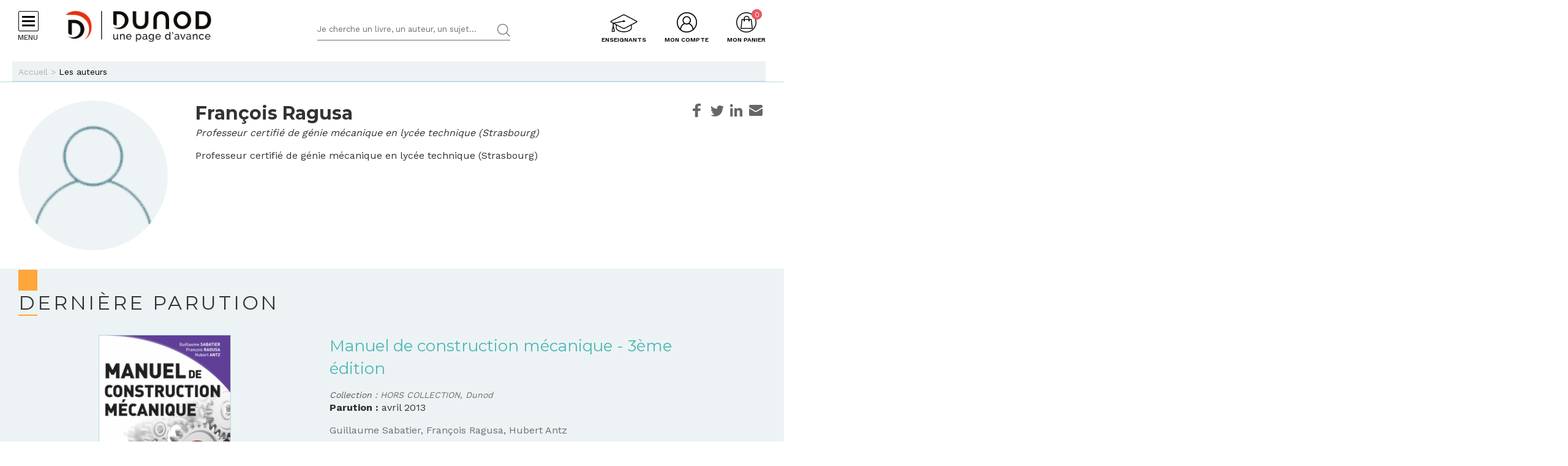

--- FILE ---
content_type: text/html; charset=utf-8
request_url: https://www.dunod.com/livres-francois-ragusa
body_size: 18179
content:
<!DOCTYPE html>
<html lang="fr" dir="ltr"
  xmlns:og="http://ogp.me/ns#">
<head>
  <!--[if IE]><![endif]-->
<meta http-equiv="Content-Type" content="text/html; charset=utf-8" />
<link rel="shortcut icon" href="https://www.dunod.com/sites/all/themes/dunod/favicon.ico" type="image/vnd.microsoft.icon" />
<meta name="tdm-reservation" content="1" />
<script type="text/javascript">window.gdprAppliesGlobally=true;(function(){function a(e){if(!window.frames[e]){if(document.body&&document.body.firstChild){var t=document.body;var n=document.createElement("iframe");n.style.display="none";n.name=e;n.title=e;t.insertBefore(n,t.firstChild)}
else{setTimeout(function(){a(e)},5)}}}function e(n,r,o,c,s){function e(e,t,n,a){if(typeof n!=="function"){return}if(!window[r]){window[r]=[]}var i=false;if(s){i=s(e,t,n)}if(!i){window[r].push({command:e,parameter:t,callback:n,version:a})}}e.stub=true;function t(a){if(!window[n]||window[n].stub!==true){return}if(!a.data){return}
var i=typeof a.data==="string";var e;try{e=i?JSON.parse(a.data):a.data}catch(t){return}if(e[o]){var r=e[o];window[n](r.command,r.parameter,function(e,t){var n={};n[c]={returnValue:e,success:t,callId:r.callId};a.source.postMessage(i?JSON.stringify(n):n,"*")},r.version)}}
if(typeof window[n]!=="function"){window[n]=e;if(window.addEventListener){window.addEventListener("message",t,false)}else{window.attachEvent("onmessage",t)}}}e("__tcfapi","__tcfapiBuffer","__tcfapiCall","__tcfapiReturn");a("__tcfapiLocator");(function(e){
var t=document.createElement("script");t.id="spcloader";t.type="text/javascript";t.async=true;t.src="https://sdk.privacy-center.org/"+e+"/loader.js?target="+document.location.hostname;t.charset="utf-8";var n=document.getElementsByTagName("script")[0];n.parentNode.insertBefore(t,n)})("a6aa1a48-a18c-4d91-8e3a-2d4a1ef9ec9a")})();</script><meta content="IE=edge,chrome=1" http-equiv="X-UA-Compatible" />
<meta content="width=device-width, user-scalable=no, initial-scale=1.0, minimum-scale=1.0, maximum-scale=1.0" name="viewport" />
<meta content="AgjmAIHKJJvIJ2cK0UphnkgRQtTRpZplbAccdYj-i4g" name="google-site-verification" />
<meta name="description" content="Ouvrages publiés par François Ragusa : les dernières parutions et sa bibliographie aux éditions Dunod" />
<link rel="canonical" href="https://www.dunod.com/livres-francois-ragusa" />
<link rel="shortlink" href="https://www.dunod.com/node/27072" />
<meta property="og:site_name" content="Dunod" />
<meta property="og:type" content="author" />
<meta property="og:url" content="https://www.dunod.com/livres-francois-ragusa" />
<meta property="og:title" content="François Ragusa" />
<meta property="og:description" content="Professeur certifié de génie mécanique en lycée technique (Strasbourg)" />
<meta property="og:updated_time" content="2026-01-19T06:00:01+01:00" />
<meta name="twitter:card" content="summary_large_image" />
<meta name="twitter:url" content="https://www.dunod.com/livres-francois-ragusa" />
<meta name="twitter:title" content="François Ragusa" />
<meta name="twitter:description" content="Professeur certifié de génie mécanique en lycée technique (Strasbourg)" />
<meta property="article:published_time" content="2026-01-19T06:00:01+01:00" />
<meta property="article:modified_time" content="2026-01-19T06:00:01+01:00" />
  <title>Livres de François Ragusa : bibliographie - Dunod</title>
  <link type="text/css" rel="stylesheet" href="/sites/default/files/advagg_css/css__Bw3BiwfudM4YYOV7gmnyqqJFT25Xee9tQkfur3gBsp0__GAc42c3_-Y5_NUZH49l2QO__ZV09LrAxW75CtdjTEcI__X327oPIakt7lJDYZk1u9JJap3Wxuf4z39kRXgGJQ--I.css" media="all" />
<link type="text/css" rel="stylesheet" href="/sites/default/files/advagg_css/css__9FODXrEtntKS2p5TvtTcU_F-mMo8daQwyVHwAEvUIps__owE1qDjZeYmDCmAJraQgZjOMOVIavMdjSliAxtSyZMc__X327oPIakt7lJDYZk1u9JJap3Wxuf4z39kRXgGJQ--I.css" media="print" />
<link type="text/css" rel="stylesheet" href="/sites/default/files/advagg_css/css__mn06S9Kpk7M2XBKYkxycoo1SDEvW5WM_LLL_Xd_fFrc__KL9fbWPuy1w7FTOJbl6O-OKiDC0zANERthXhZ7dFf50__X327oPIakt7lJDYZk1u9JJap3Wxuf4z39kRXgGJQ--I.css" media="screen" />
  <script type="text/javascript" src="/sites/default/files/advagg_js/js__vmePF4Dp8bPkg81UKngZykilw5OZS1fP5YnScEtCamY__ATnX8WF8ltra-g2RmFaF163qjG6u_xdvxVSENyHJmQk__X327oPIakt7lJDYZk1u9JJap3Wxuf4z39kRXgGJQ--I.js"></script>
<script type="text/javascript" src="/sites/default/files/advagg_js/js__kjEdPT3y7lyqV1kBfpJuGWvlWw7H6hVe1LTIiDsi9bg__4xDbmF8Fd9E2CjEVMrY31W1pK5gGzace2bV_ahZk_sk__X327oPIakt7lJDYZk1u9JJap3Wxuf4z39kRXgGJQ--I.js"></script>
<script type="text/javascript" src="/sites/default/files/advagg_js/js__fIX34OXVx_PTMM7xNv5VTwAgmztqgs9WQPphvX97xXs__CrDs0gTQjXRmIST104WLbMxjUwqV3qxK8mdk6arzCqU__X327oPIakt7lJDYZk1u9JJap3Wxuf4z39kRXgGJQ--I.js"></script>
<script type="text/javascript" src="/sites/default/files/advagg_js/js__ILcDTlNIroDg6fLpLx5XaE24njreDs0cp5j56OwbVDM__XC3V27iHliKd0yiaNPErYzWLPaQY4CdbjGE_Z6-oOi0__X327oPIakt7lJDYZk1u9JJap3Wxuf4z39kRXgGJQ--I.js"></script>
<script type="text/javascript" src="/sites/default/files/advagg_js/js__lK3pqUSuy4P4TlNpjMnHsqrcCet5MHaxOkaXI3enY_o__jjFFApoOFetYaSMrt1LmlmJ9Zcmt7MpVbZPh_d65xPc__X327oPIakt7lJDYZk1u9JJap3Wxuf4z39kRXgGJQ--I.js"></script>
<script type="text/javascript">
<!--//--><![CDATA[//><!--
document.createElement( "picture" );
//--><!]]>
</script>
<script type="text/javascript" src="/sites/default/files/advagg_js/js__xbWWzQ4wkCfe8HaW2iiGmqIht3zeXYswRmHthdt-fpI__FMEwyeCTMu0rhh_2OP_tgeqWgJDxteVuAAvKzz9-I_8__X327oPIakt7lJDYZk1u9JJap3Wxuf4z39kRXgGJQ--I.js"></script>
<script type="text/javascript">
<!--//--><![CDATA[//><!--
// GTM dataLayer start
window.dataLayer = window.dataLayer || [];
var WasabiTaggage = WasabiTaggage || {};
WasabiTaggage.data = {"page_category_level_1":null,"page_template":"Page auteur","page_subtemplate":"Page auteur","contains_error_info":false,"contains_form_info":false,"form_name":null,"form_is_confirmation":false,"form_is_in_error":false,"contains_list_products":false,"contains_product_info":false,"contains_checkout_info":false,"contains_purchase_info":false,"list_is_search_results":false,"teenager_content":0,"page_type":"auteur","page_category":"auteur","book_author":"francois ragusa","remote_addr":"3.19.213.200","environment":"prod","ua":"UA-18469018-1","user_type":"Visiteur","contains_user_info":false,"lang":"fr"};
dataLayer.push(WasabiTaggage.data);
//--><!]]>
</script>
<script type="text/javascript">
<!--//--><![CDATA[//><!--
// Google Tag Manager
(function(w,d,s,l,i){w[l]=w[l]||[];w[l].push({'gtm.start':
new Date().getTime(),event:'gtm.js'});var f=d.getElementsByTagName(s)[0],
j=d.createElement(s),dl=l!='dataLayer'?'&l='+l:'';j.async=true;j.src=
'https://www.googletagmanager.com/gtm.js?id='+i+dl;f.parentNode.insertBefore(j,f);
})(window,document,'script','dataLayer','GTM-K4TLZCN');
//--><!]]>
</script>
<script type="text/javascript" src="https://www.youtube.com/iframe_api"></script>
<script type="text/javascript" src="/sites/default/files/advagg_js/js__BnXbv0A5JVJOF_NGAMKJYTTlv-BK3_se1tEmxZTF_60__oLF7rIQfU8zOXT0i48ANCp52GPqNKDeqq4wewwyl_MA__X327oPIakt7lJDYZk1u9JJap3Wxuf4z39kRXgGJQ--I.js"></script>
<script type="text/javascript">
<!--//--><![CDATA[//><!--
jQuery.extend(Drupal.settings, {"basePath":"\/","pathPrefix":"","setHasJsCookie":0,"ajaxPageState":{"theme":"dunod","theme_token":"H4-Isx-4A0rWXtbq7Q-BYHOKyzufgv6GVmTkZBiwR9Q","jquery_version":"1.10","css":{"modules\/system\/system.base.css":1,"modules\/system\/system.menus.css":1,"modules\/system\/system.messages.css":1,"modules\/system\/system.theme.css":1,"modules\/comment\/comment.css":1,"sites\/all\/modules\/contrib\/date\/date_api\/date.css":1,"sites\/all\/modules\/contrib\/date\/date_popup\/themes\/datepicker.1.7.css":1,"modules\/field\/theme\/field.css":1,"sites\/all\/modules\/contrib\/geofield_gmap\/geofield_gmap.css":1,"sites\/all\/modules\/contrib\/logintoboggan\/logintoboggan.css":1,"sites\/all\/modules\/contrib\/scald\/modules\/fields\/mee\/css\/editor-global.css":1,"modules\/node\/node.css":1,"sites\/all\/modules\/contrib\/picture\/picture_wysiwyg.css":1,"sites\/all\/modules\/contrib\/scald_file\/scald_file.css":1,"sites\/all\/modules\/contrib\/scald_iframe\/scald_iframe.css":1,"modules\/user\/user.css":1,"sites\/all\/modules\/contrib\/views\/css\/views.css":1,"sites\/all\/modules\/contrib\/ckeditor\/css\/ckeditor.css":1,"sites\/all\/modules\/contrib\/ctools\/css\/ctools.css":1,"sites\/all\/modules\/contrib\/linkedin\/linkedin_auth\/linkedin_auth.css":1,"sites\/all\/themes\/prime\/stylesheets\/prime_style.css":1,"sites\/all\/themes\/dunod\/stylesheets\/dunod_style.css":1,"sites\/all\/themes\/prime\/stylesheets\/prime_print.css":1,"sites\/all\/themes\/dunod\/stylesheets\/dunod_print.css":1,"sites\/all\/themes\/dunod\/javascripts\/vendor\/colorbox\/example1\/colorbox.css":1},"js":{"sites\/all\/modules\/contrib\/picture\/picturefill2\/picturefill.min.js":1,"sites\/all\/modules\/contrib\/picture\/picture.min.js":1,"sites\/all\/modules\/custom\/dunod_social\/dunod_social.js":1,"sites\/all\/modules\/contrib\/jquery_update\/replace\/jquery\/1.10\/jquery.min.js":1,"misc\/jquery-extend-3.4.0.js":1,"misc\/jquery-html-prefilter-3.5.0-backport.js":1,"misc\/jquery.once.js":1,"misc\/drupal.js":1,"sites\/all\/modules\/custom\/dunod_wasabi\/js\/helpers.js":1,"sites\/all\/modules\/custom\/dunod_wasabi\/js\/form_error.js":1,"sites\/all\/modules\/custom\/dunod_wasabi\/js\/behaviors.js":1,"sites\/all\/modules\/custom\/dunod_wasabi\/js\/auto_taggage.js":1,"sites\/all\/modules\/contrib\/jquery_update\/replace\/ui\/external\/jquery.cookie.js":1,"sites\/all\/modules\/contrib\/jquery_update\/replace\/misc\/jquery.form.min.js":1,"misc\/form.js":1,"misc\/ajax.js":1,"sites\/all\/modules\/contrib\/jquery_update\/js\/jquery_update.js":1,"sites\/all\/modules\/contrib\/geofield_gmap\/geofield_gmap.js":1,"public:\/\/languages\/fr_kjzi7txtJ5n_-a3WLXGC6roVObjMt1oMZ1cNLJJLP7U.js":1,"https:\/\/www.youtube.com\/iframe_api":1,"sites\/all\/modules\/contrib\/antibot\/js\/antibot.js":1,"misc\/progress.js":1,"sites\/all\/modules\/custom\/dunod_user\/js\/dunod_user_login_block.js":1,"sites\/all\/modules\/contrib\/field_group\/field_group.js":1,"sites\/all\/themes\/prime\/javascripts\/prime.js":1,"sites\/all\/themes\/dunod\/javascripts\/vendor\/checkmobile.js":1,"sites\/all\/themes\/dunod\/javascripts\/vendor\/waypoints\/jquery.waypoints.min.js":1,"sites\/all\/themes\/dunod\/javascripts\/vendor\/slick\/slick.min.js":1,"sites\/all\/themes\/dunod\/javascripts\/vendor\/pscrollbar\/perfect-scrollbar.min.js":1,"sites\/all\/themes\/dunod\/javascripts\/vendor\/stepper\/jquery.fs.stepper.js":1,"sites\/all\/themes\/dunod\/javascripts\/vendor\/custom-scrollbar\/jquery.custom-scrollbar.min.js":1,"sites\/all\/themes\/dunod\/javascripts\/vendor\/selectize\/selectize.min.js":1,"sites\/all\/themes\/dunod\/javascripts\/vendor\/masonry\/masonry.pkgd.min.js":1,"sites\/all\/themes\/dunod\/javascripts\/vendor\/animateNumber\/jquery.animateNumber.min.js":1,"sites\/all\/themes\/dunod\/javascripts\/vendor\/colorbox\/jquery.colorbox-min.js":1,"sites\/all\/themes\/dunod\/javascripts\/vendor\/desandro\/imagesloaded.pkgd.min.js":1,"sites\/all\/themes\/dunod\/javascripts\/youtube.js":1,"sites\/all\/themes\/dunod\/javascripts\/scripts.js":1,"sites\/all\/themes\/dunod\/javascripts\/commerce.js":1,"sites\/all\/themes\/dunod\/javascripts\/didomi.js":1}},"playerCallbackUrl":"ajax\/atom\/%\/video-player","antibot":{"forms":{"user-login-form":{"action":"\/livres-francois-ragusa?destination=node\/27072","key":"12b99d8533907de29858e06d1179132d"}}},"ajax":{"edit-submit":{"callback":"_dunod_user_login_ajax","wrapper":"ajax-messages","method":"html","effect":"fade","event":"click","url":"\/system\/ajax","submit":{"_triggering_element_name":"op","_triggering_element_value":"Je me connecte"}}},"urlIsAjaxTrusted":{"\/system\/ajax":true,"\/livres-francois-ragusa?destination=node\/27072":true},"field_group":{"html-element":"derniere_parution"}});
//--><!]]>
</script>
</head>
<body class="html not-front not-logged-in no-sidebars page-node page-node- page-node-27072 node-type-auteur context-commun context-commun" >
  <div id="skip-link">
    <a href="#main-content" class="element-invisible element-focusable">Aller au contenu principal</a>
  </div>
      <div id="page-wrapper">

    <div id="page">

      <div id="toolbar">
        <section class="section clearfix">
                  </section>
      </div> <!-- /.section, /#toolbar -->
      <header id="header">
        <section class="section clearfix">

          <div class="hamburger">
            <div class="hamburger-icon">
              <span></span>
              <span></span>
              <span></span>
              <span></span>
            </div>
            <div class="hlabel">Menu</div>
          </div>

                      <a href="/" title="Accueil" rel="home" class="logo" data-wasabi-action-code="header_logo" data-wasabi-ga-category="Header" data-wasabi-ga-action="Logo" data-wasabi-ga-label="Clic">
            <img src="https://www.dunod.com/sites/all/themes/dunod/logo-2020.png" alt="Accueil" />
            </a>
          
          
          <a href="#" class="mobile-search">&nbsp;</a>

          


            <div class="region region-header">
    <!-- Google Tag Manager (noscript) -->
<noscript><iframe src="https://www.googletagmanager.com/ns.html?id=GTM-K4TLZCN"
height="0" width="0" style="display:none;visibility:hidden"></iframe></noscript>
<!-- End Google Tag Manager (noscript) --><div id="block-dunod-search-search" class="block block-dunod-search">

    
  <div class="content">
    <form method="GET" action="/recherche" accept-charset="UTF-8"><div><div class="form-item form-type-textfield form-item-text">
  <label class="element-invisible">Termes de recherches </label>
 <input placeholder="Je cherche un livre, un auteur, un sujet..." type="text" name="text" size="60" maxlength="128" class="form-text" />
</div>
<input type="submit" value="Rechercher" class="form-submit" /></div></form>  </div>
</div>
<div id="block-dunod-commerce-cart" class="block block-dunod-commerce">

    <div  class="titre" data-wasabi-action-code="header_monpanier" data-wasabi-ga-category="Header" data-wasabi-ga-label="Clic"><span>Mon panier</span></div>
  
  <div class="content">
    <div class="cart-summary cart-empty"><a class="cart-toggle" href="/cart"><span class="count">0</span></a></div><div class="cart-items"><div class="cart-header"><div class="titre"></div>
<span class="close">X</span></div><div class="products">Mon panier est vide.</div>
</div>  </div>
</div>
<div id="block-dunod-user-user-login-block" class="block block-dunod-user">

    <div  data-wasabi-action-code="header_moncompte" data-wasabi-ga-category="Header" data-wasabi-ga-action="Mon compte" data-wasabi-ga-label="Clic" class="titre"><span>Mon compte</span></div>
  
  <div class="content">
    <div class="user-login-block"><div class="left"><div class="titre">C'est ma première visite</div>
<div class="item-list"><ul><li class="first">Bénéficiez d'un compte unique sur web, mobile ou tablette</li>
<li>Simplifiez-vous la commande</li>
<li>Accédez plus rapidement aux "+ en ligne"</li>
<li>Recevez des invitations à de nombreux événements</li>
<li>Soyez informé des nouveautés et de l'actu des auteurs et recevez les communications de Dunod</li>
<li class="last">Livraison en France métropolitaine uniquement</li>
</ul></div><a href="/user/register" class="creer-compte">Je crée mon compte</a><div class="titre enseignant">Enseignant ?</div>
<div class="item-list"><ul><li class="first last">Découvrez l'Espace Enseignants du Supérieur et les offres qui vous sont réservées</li>
</ul></div><a href="https://enseignants.dunod.com" class="creer-compte" target="_blank">Je découvre</a></div><div class="right"><noscript>
  <style>form.antibot { display: none !important; }</style>
  <div class="antibot-no-js antibot-message antibot-message-warning messages warning">
    You must have JavaScript enabled to use this form.  </div>
</noscript>
<span class="close">X</span><form data-form-name="Connexion" class="antibot" action="/antibot" method="post" id="user-login-form" accept-charset="UTF-8"><div><div class="titre">On se connait déjà ? Bienvenue !</div>
<input type="hidden" name="form_build_id" value="form-k6YFD4KBkGNZuoASFy5qWKfjzB2pyArofJN2ab_3nT4" />
<input type="hidden" name="form_id" value="user_login_block" />
<input type="hidden" name="antibot_key" value="" />
<div class="ajax-messages"></div><input type="hidden" name="destination" value="node/27072" />
<div class="form-item form-type-textfield form-item-name">
  <label for="edit-name">Mon e-mail <span class="form-required" title="Ce champ est requis.">*</span></label>
 <input type="text" id="edit-name" name="name" value="" size="15" maxlength="60" class="form-text required" />
</div>
<div class="form-item form-type-password form-item-pass">
  <label for="edit-pass">Mon mot de passe <span class="form-required" title="Ce champ est requis.">*</span></label>
 <input type="password" autocomplete="off" id="edit-pass" name="pass" size="15" maxlength="128" class="form-text required" />
</div>
<div class="form-item form-type-checkbox form-item-remember-me">
 <input type="checkbox" id="edit-remember-me" name="remember_me" value="1" class="form-checkbox" />  <label class="option" for="edit-remember-me">Je reste connecté </label>

</div>
<div class="form-actions form-wrapper" id="edit-actions"><input type="submit" id="edit-submit" name="op" value="Je me connecte" class="form-submit" /></div><div class="forgot-password"><a href="/user/password">Mot de passe oublié ?</a></div><fieldset class="social-login form-wrapper" id="edit-social"><legend><span class="fieldset-legend">ou</span></legend><div class="fieldset-wrapper"><ul class="social-networks"><li><input class="edit-social-link-facebook form-submit" data-wasabi-action-code="checkout_connexion_2_mode" data-wasabi-ga-action="Popin_Connexion 2" data-wasabi-ga-label="Mode de connexion rapide_Facebook" type="submit" id="edit-social-link-facebook" name="op" value="Se connecter avec Facebook" /></li><li><input id="linked-button" data-button-href="/linkedin/login/0" class="edit-social-link-linkedin form-submit" data-wasabi-action-code="checkout_connexion_2_mode" data-wasabi-ga-action="Popin_Connexion 2" data-wasabi-ga-label="Mode de connexion rapide_Linkedin" type="submit" name="op" value="Se connecter avec Linkedin" /></li></ul></div></fieldset>
<a href="https://www.facebook.com/v2.5/dialog/oauth?client_id=1818951151658533&amp;redirect_uri=https%3A//www.dunod.com/fboauth/connect&amp;display=popup&amp;scope=email" class="facebook-action-connect fboauth-popup element-invisible">FB connect</a></div></form></div></div>  </div>
</div>
<div id="block-dunod-common-espace-enseignants" class="block block-dunod-common">

    
  <div class="content">
    <a href="/enseignants" class="espace-enseignants" title="Espace enseignants du supérieur" data-wasabi-action-code="header_espace_enseignants" data-wasabi-ga-category="Header" data-wasabi-ga-action="Espace enseignants du supérieur" data-wasabi-ga-label="Clic">Enseignants</a>  </div>
</div>
<div id="block-dunod-search-liens-rapides" class="block block-dunod-search">

    <div  class="titre">Liens rapides</div>
  
  <div class="content">
    <div class="item-list"><ul><li class="thematique-15209 first"><a href="/sciences-techniques">Sciences &amp; Techniques</a></li>
<li class="thematique-15210"><a href="/entreprise-et-economie">Entreprise et économie</a></li>
<li class="thematique-15211"><a href="/sciences-humaines-et-sociales">Sciences humaines et sociales</a></li>
<li class="thematique-15212"><a href="/histoire-geographie-et-sciences-politiques">Histoire, Géographie et Sciences politiques</a></li>
<li class="thematique-15213"><a href="/prepas-concours">Prépas &amp; Concours</a></li>
<li class="thematique-15214"><a href="/lettres-et-arts">Lettres et Arts</a></li>
<li class="thematique-15215 last"><a href="/vie-pratique">Vie pratique</a></li>
</ul></div>  </div>
</div>
  </div>

        </section>
      </header> <!-- /.section, /#header -->
      <div id="header-cart">
        <section class="section clearfix">
          <div class="container">
                        <div class="cart-logo"><a href="/"><img src="https://www.dunod.com/sites/all/themes/dunod/logo-2020.png" alt="Accueil"></a></div>
                      </div>
        </section>
      </div>

      <!-- navigation -->
            <nav id="navigation">
        <div class="navcont">
          <div class="region region-sidebar">
    <div id="block-dunod-common-menu-principal-thematiques" class="block block-dunod-common">

    
  <div class="content">
    <div class="menu-thematiques"><div class="item-list"><ul><li class="thematique-15209 first"><a href="/thematique/sciences-techniques" class="menu-link">Sciences &amp; Techniques</a></li>
<li class="thematique-15210"><a href="/thematique/entreprise-et-economie" class="menu-link">Entreprise et économie</a></li>
<li class="thematique-15211"><a href="/thematique/sciences-humaines-et-sociales" class="menu-link">Sciences humaines et sociales</a></li>
<li class="thematique-15212"><a href="/thematique/histoire-geographie-et-sciences-politiques" class="menu-link">Histoire, Géographie et Sciences politiques</a></li>
<li class="thematique-15213"><a href="/thematique/prepas-concours" class="menu-link">Prépas &amp; Concours</a></li>
<li class="thematique-15214"><a href="/thematique/lettres-et-arts" class="menu-link">Lettres et Arts</a></li>
<li class="thematique-15215 last"><a href="/thematique/vie-pratique" class="menu-link">Vie pratique</a></li>
</ul></div></div><div class="menu-principal"><div class="item-list"><ul><li class="dernieres-parutions first"><a href="/recherche/etat/Nouveaut%C3%A9" class="menu-link">Dernières parutions</a></li>
<li class="meilleures-ventes"><a href="/recherche/etat/Meilleure%20vente" class="menu-link">Meilleures ventes</a></li>
<li class="actualites"><a href="/type/publication" class="menu-link">Actualités</a></li>
<li class="espace-enseignants"><a href="https://www.dunod.com/enseignants" class="menu-link">Espace enseignants</a></li>
<li class="espace-presse"><a href="/relation-presse" class="menu-link">Espace presse</a></li>
<li class="dunod-formation"><a href="https://dunod-formation.com/" class="menu-link">Dunod Formation</a></li>
<li class="latelier-dunod"><a href="/atelier-dunod-edition-livres-sur-mesure" class="menu-link">L&#039;Atelier Dunod</a></li>
<li class="droits-derives-subsidiary-rights"><a href="/droits-etrangers-et-derives" class="menu-link">Droits dérivés / Subsidiary rights</a></li>
<li class="newsletters"><a href="/newsletters" class="menu-link">Newsletters</a></li>
<li class="librairies"><a href="/librairies" class="menu-link">Librairies</a></li>
<li class="contactez-nous"><a href="/contacts" class="menu-link">Contactez-nous</a></li>
<li class="aide last"><a href="/aide" class="menu-link">Aide</a></li>
</ul></div></div>  </div>
</div>
<div id="block-dunod-common-menu-sous-thematiques" class="block block-dunod-common">

    
  <div class="content">
    <div class="sous-thematique-block sciences-techniques-sous-thematique-block thematique-15209"><div class="sous-thematiques-header"><div class="voir-tout"><a href="/sciences-techniques">Voir tout <span class="label-title">Sciences &amp; Techniques</span></a><a href="/" class="close-sub-menu toggle-js toggle-always-js" data-toggle-class="sub-menu-opened-js">X</a></div></div><div class="sous-thematiques-content"><div class="sujets"><div class="title">Sujet</div>
<div class="item-list"><ul><li class="first"><a href="/thematique/sciences-techniques/sciences-fondamentales">Sciences fondamentales</a></li>
<li><a href="/thematique/sciences-techniques/technique-et-sciences-appliquees">Technique et sciences appliquées</a></li>
<li class="last"><a href="/thematique/sciences-techniques/informatique">Informatique</a></li>
</ul></div></div><div class="a-la-une"><div class="title">A la une</div>
<div class="item-list"><ul><li class="first"><a href="/construisons-aujourd-hui-informatique-demain">Construisons aujourd’hui l’informatique de demain</a></li>
<li><a href="/petits-experts-sciences-essentiel-en-fiches-illustrees">Les petits experts SCIENCES L’essentiel en fiches illustrées !</a></li>
<li class="last"><a href="/tousmakers">TousMakers</a></li>
</ul></div><div class="articles livres"><div id="node-66838" class="node node-article node-article-petit-bloc clearfix">

  
  
  <div class="content">
    <a href="/sciences-techniques/topologie-et-calcul-differentiel" data-thematiques="Sciences &amp; Techniques_Sciences fondamentales" data-title="Topologie et calcul différentiel" data-sku="9782100880812" data-product="{&quot;product_id&quot;:&quot;37863&quot;,&quot;product_name&quot;:&quot;Topologie et calcul diff\u00e9rentiel&quot;,&quot;product_category_level_1&quot;:&quot;Sciences &amp; Techniques&quot;,&quot;product_category_level_2&quot;:&quot;Sciences fondamentales&quot;,&quot;product_category_level_3&quot;:&quot;Math\u00e9matiques&quot;,&quot;product_category_level_4&quot;:&quot;De Bac \u00e0 Bac +3&quot;,&quot;product_isbn&quot;:&quot;9782100880812&quot;,&quot;product_author&quot;:&quot;Philippe Monnier&quot;,&quot;product_publication_date&quot;:&quot;2026&quot;,&quot;product_publication_date_full&quot;:&quot;2026-01-06T22:00:00+0000&quot;,&quot;product_collection&quot;:&quot;Sciences Sup&quot;,&quot;product_brand&quot;:&quot;Dunod&quot;,&quot;product_price&quot;:24.64,&quot;product_type&quot;:&quot;papier&quot;,&quot;product_currency&quot;:&quot;euro&quot;,&quot;product_is_in_launch_offer&quot;:false,&quot;product_is_in_stock&quot;:true,&quot;product_has_video&quot;:false,&quot;product_has_extract&quot;:true,&quot;product_has_additional_material&quot;:true,&quot;product_quantity&quot;:1}"><div class="field field-name-field-media-principal field-type-atom-reference field-label-hidden"><div class="field-items"><div class="field-item even"><!-- scald=72787:petit --><picture  title="/DUNOD/2025/9782100880812-001-X.jpeg">
<!--[if IE 9]><video style="display: none;"><![endif]-->
<source srcset="https://www.dunod.com/sites/default/files/styles/petit_desktop/public/thumbnails/image/9782100880812-001-X.jpeg 1x" media="(min-width: 768px)" />
<source srcset="https://www.dunod.com/sites/default/files/styles/petit_desktop/public/thumbnails/image/9782100880812-001-X.jpeg 1x" media="(max-width: 767px)" />
<!--[if IE 9]></video><![endif]-->
<img  src="https://www.dunod.com/sites/default/files/styles/petit_desktop/public/thumbnails/image/9782100880812-001-X.jpeg" alt="Topologie et calcul différentiel" title="/DUNOD/2025/9782100880812-001-X.jpeg" />
</picture><!-- END scald=72787 --></div></div></div><div class="field field-name-title-field field-type-text field-label-hidden"><div class="field-items"><div class="field-item even">Topologie et calcul différentiel</div></div></div></a>  </div>

  
  
</div>
<div id="node-66889" class="node node-article node-article-petit-bloc clearfix">

  
  
  <div class="content">
    <a href="/sciences-techniques/legendes-terre-quand-mythes-racontent-geologie-nos-paysages" data-thematiques="Sciences &amp; Techniques_Sciences fondamentales" data-title="Légendes de la Terre" data-sku="9782100889549" data-product="{&quot;product_id&quot;:&quot;37914&quot;,&quot;product_name&quot;:&quot;L\u00e9gendes de la Terre&quot;,&quot;product_category_level_1&quot;:&quot;Sciences &amp; Techniques&quot;,&quot;product_category_level_2&quot;:&quot;Sciences fondamentales&quot;,&quot;product_category_level_3&quot;:&quot;Sciences de la Terre et environnement&quot;,&quot;product_category_level_4&quot;:&quot;Tout public&quot;,&quot;product_isbn&quot;:&quot;9782100889549&quot;,&quot;product_author&quot;:&quot;Charles Frankel, J\u00e9r\u00f4me Lereculey&quot;,&quot;product_publication_date&quot;:&quot;2026&quot;,&quot;product_publication_date_full&quot;:&quot;2026-01-13T22:00:00+0000&quot;,&quot;product_collection&quot;:&quot;Dunod Poche&quot;,&quot;product_brand&quot;:&quot;Dunod&quot;,&quot;product_price&quot;:9.38,&quot;product_type&quot;:&quot;papier&quot;,&quot;product_currency&quot;:&quot;euro&quot;,&quot;product_is_in_launch_offer&quot;:false,&quot;product_is_in_stock&quot;:true,&quot;product_has_video&quot;:false,&quot;product_has_extract&quot;:true,&quot;product_has_additional_material&quot;:false,&quot;product_quantity&quot;:1}"><div class="field field-name-field-media-principal field-type-atom-reference field-label-hidden"><div class="field-items"><div class="field-item even"><!-- scald=72851:petit --><picture  title="/DUNOD/2025/9782100889549-001-X.jpeg">
<!--[if IE 9]><video style="display: none;"><![endif]-->
<source srcset="https://www.dunod.com/sites/default/files/styles/petit_desktop/public/thumbnails/image/9782100889549-001-X.jpeg 1x" media="(min-width: 768px)" />
<source srcset="https://www.dunod.com/sites/default/files/styles/petit_desktop/public/thumbnails/image/9782100889549-001-X.jpeg 1x" media="(max-width: 767px)" />
<!--[if IE 9]></video><![endif]-->
<img  src="https://www.dunod.com/sites/default/files/styles/petit_desktop/public/thumbnails/image/9782100889549-001-X.jpeg" alt="Légendes de la Terre" title="/DUNOD/2025/9782100889549-001-X.jpeg" />
</picture><!-- END scald=72851 --></div></div></div><div class="field field-name-title-field field-type-text field-label-hidden"><div class="field-items"><div class="field-item even">Légendes de la Terre</div></div></div></a>  </div>

  
  
</div>
<div id="node-66893" class="node node-article node-article-petit-bloc clearfix">

  
  
  <div class="content">
    <a href="/sciences-techniques/petites-experiences-extra-sensorielles-telepathie-voyance-hypnose-paranormal-0" data-thematiques="Sciences &amp; Techniques_Sciences fondamentales" data-title="Petites expériences extra-sensorielles" data-sku="9782100890040" data-product="{&quot;product_id&quot;:&quot;37918&quot;,&quot;product_name&quot;:&quot;Petites exp\u00e9riences extra-sensorielles&quot;,&quot;product_category_level_1&quot;:&quot;Sciences &amp; Techniques&quot;,&quot;product_category_level_2&quot;:&quot;Sciences fondamentales&quot;,&quot;product_category_level_3&quot;:&quot;Sciences de la vie, sant\u00e9 et \u00e9cologie&quot;,&quot;product_category_level_4&quot;:&quot;Tout public&quot;,&quot;product_isbn&quot;:&quot;9782100890040&quot;,&quot;product_author&quot;:&quot;Pierre Bertrand, Richard Wiseman&quot;,&quot;product_publication_date&quot;:&quot;2026&quot;,&quot;product_publication_date_full&quot;:&quot;2026-01-13T22:00:00+0000&quot;,&quot;product_collection&quot;:&quot;Dunod Poche&quot;,&quot;product_brand&quot;:&quot;Dunod&quot;,&quot;product_price&quot;:9.38,&quot;product_type&quot;:&quot;papier&quot;,&quot;product_currency&quot;:&quot;euro&quot;,&quot;product_is_in_launch_offer&quot;:false,&quot;product_is_in_stock&quot;:true,&quot;product_has_video&quot;:false,&quot;product_has_extract&quot;:true,&quot;product_has_additional_material&quot;:false,&quot;product_quantity&quot;:1}"><div class="field field-name-field-media-principal field-type-atom-reference field-label-hidden"><div class="field-items"><div class="field-item even"><!-- scald=72854:petit --><picture  title="/DUNOD/2025/9782100890040-001-X.jpeg">
<!--[if IE 9]><video style="display: none;"><![endif]-->
<source srcset="https://www.dunod.com/sites/default/files/styles/petit_desktop/public/thumbnails/image/9782100890040-001-X.jpeg 1x" media="(min-width: 768px)" />
<source srcset="https://www.dunod.com/sites/default/files/styles/petit_desktop/public/thumbnails/image/9782100890040-001-X.jpeg 1x" media="(max-width: 767px)" />
<!--[if IE 9]></video><![endif]-->
<img  src="https://www.dunod.com/sites/default/files/styles/petit_desktop/public/thumbnails/image/9782100890040-001-X.jpeg" alt="Petites expériences extra-sensorielles" title="/DUNOD/2025/9782100890040-001-X.jpeg" />
</picture><!-- END scald=72854 --></div></div></div><div class="field field-name-title-field field-type-text field-label-hidden"><div class="field-items"><div class="field-item even">Petites expériences extra-sensorielles</div></div></div></a>  </div>

  
  
</div>
</div></div></div></div><div class="sous-thematique-block entreprise-et-economie-sous-thematique-block thematique-15210"><div class="sous-thematiques-header"><div class="voir-tout"><a href="/entreprise-et-economie">Voir tout <span class="label-title">Entreprise et économie</span></a><a href="/" class="close-sub-menu toggle-js toggle-always-js" data-toggle-class="sub-menu-opened-js">X</a></div></div><div class="sous-thematiques-content"><div class="sujets"><div class="title">Sujet</div>
<div class="item-list"><ul><li class="first"><a href="/thematique/entreprise-et-economie/economie">Economie</a></li>
<li><a href="/thematique/entreprise-et-economie/gestion-et-administration">Gestion et administration</a></li>
<li><a href="/thematique/entreprise-et-economie/strategie-et-entrepreneuriat">Stratégie et entrepreneuriat</a></li>
<li><a href="/thematique/entreprise-et-economie/management-et-rh">Management et RH</a></li>
<li><a href="/thematique/entreprise-et-economie/marketing-communication-vente">Marketing - Communication - Vente</a></li>
<li class="last"><a href="/thematique/entreprise-et-economie/vie-professionnelle">Vie professionnelle</a></li>
</ul></div></div><div class="a-la-une"><div class="title">A la une</div>
<div class="item-list"><ul><li class="first last"><a href="/petits-experts-points-cles-en-fiches-pratiques">Les Petits Experts : les points clés en fiches pratiques</a></li>
</ul></div><div class="articles livres"><div id="node-66862" class="node node-article node-article-petit-bloc clearfix">

  
  
  <div class="content">
    <a href="/entreprise-et-economie/gestion-competences-et-gpec-0" data-thematiques="Entreprise et économie_Management et RH" data-title="Gestion des compétences et GPEC" data-sku="9782100888344" data-product="{&quot;product_id&quot;:&quot;37887&quot;,&quot;product_name&quot;:&quot;Gestion des comp\u00e9tences et GPEC&quot;,&quot;product_category_level_1&quot;:&quot;Entreprise et \u00e9conomie&quot;,&quot;product_category_level_2&quot;:&quot;Management et RH&quot;,&quot;product_category_level_3&quot;:&quot;Ressources humaines&quot;,&quot;product_category_level_4&quot;:&quot;Bac +4\/5&quot;,&quot;product_isbn&quot;:&quot;9782100888344&quot;,&quot;product_author&quot;:&quot;C\u00e9cile Dejoux&quot;,&quot;product_publication_date&quot;:&quot;2026&quot;,&quot;product_publication_date_full&quot;:&quot;2026-01-06T22:00:00+0000&quot;,&quot;product_collection&quot;:&quot;Les Topos&quot;,&quot;product_brand&quot;:&quot;Dunod&quot;,&quot;product_price&quot;:9.48,&quot;product_type&quot;:&quot;papier&quot;,&quot;product_currency&quot;:&quot;euro&quot;,&quot;product_is_in_launch_offer&quot;:false,&quot;product_is_in_stock&quot;:true,&quot;product_has_video&quot;:false,&quot;product_has_extract&quot;:false,&quot;product_has_additional_material&quot;:false,&quot;product_quantity&quot;:1}"><div class="field field-name-field-media-principal field-type-atom-reference field-label-hidden"><div class="field-items"><div class="field-item even"><!-- scald=72825:petit --><picture  title="/DUNOD/2025/9782100888344-001-X.jpeg">
<!--[if IE 9]><video style="display: none;"><![endif]-->
<source srcset="https://www.dunod.com/sites/default/files/styles/petit_desktop/public/thumbnails/image/9782100888344-001-X.jpeg 1x" media="(min-width: 768px)" />
<source srcset="https://www.dunod.com/sites/default/files/styles/petit_desktop/public/thumbnails/image/9782100888344-001-X.jpeg 1x" media="(max-width: 767px)" />
<!--[if IE 9]></video><![endif]-->
<img  src="https://www.dunod.com/sites/default/files/styles/petit_desktop/public/thumbnails/image/9782100888344-001-X.jpeg" alt="Gestion des compétences et GPEC" title="/DUNOD/2025/9782100888344-001-X.jpeg" />
</picture><!-- END scald=72825 --></div></div></div><div class="field field-name-title-field field-type-text field-label-hidden"><div class="field-items"><div class="field-item even">Gestion des compétences et GPEC</div></div></div></a>  </div>

  
  
</div>
<div id="node-66834" class="node node-article node-article-petit-bloc clearfix">

  
  
  <div class="content">
    <a href="/entreprise-et-economie/sciences-economiques-tout-en-fiches" data-thematiques="Entreprise et économie_Economie" data-title="Sciences économiques - Tout en fiches" data-sku="9782100879168" data-product="{&quot;product_id&quot;:&quot;37859&quot;,&quot;product_name&quot;:&quot;Sciences \u00e9conomiques - Tout en fiches&quot;,&quot;product_category_level_1&quot;:&quot;Entreprise et \u00e9conomie&quot;,&quot;product_category_level_2&quot;:&quot;Economie&quot;,&quot;product_category_level_3&quot;:&quot;Economie g\u00e9n\u00e9rale&quot;,&quot;product_category_level_4&quot;:&quot;De Bac \u00e0 Bac +3&quot;,&quot;product_isbn&quot;:&quot;9782100879168&quot;,&quot;product_author&quot;:&quot;Bertrand Blancheton&quot;,&quot;product_publication_date&quot;:&quot;2026&quot;,&quot;product_publication_date_full&quot;:&quot;2026-01-06T22:00:00+0000&quot;,&quot;product_collection&quot;:&quot;Tout en fiches&quot;,&quot;product_brand&quot;:&quot;Dunod&quot;,&quot;product_price&quot;:23.6,&quot;product_type&quot;:&quot;papier&quot;,&quot;product_currency&quot;:&quot;euro&quot;,&quot;product_is_in_launch_offer&quot;:false,&quot;product_is_in_stock&quot;:true,&quot;product_has_video&quot;:false,&quot;product_has_extract&quot;:true,&quot;product_has_additional_material&quot;:false,&quot;product_quantity&quot;:1}"><div class="field field-name-field-media-principal field-type-atom-reference field-label-hidden"><div class="field-items"><div class="field-item even"><!-- scald=72786:petit --><picture  title="/DUNOD/2025/9782100879168-001-X.jpeg">
<!--[if IE 9]><video style="display: none;"><![endif]-->
<source srcset="https://www.dunod.com/sites/default/files/styles/petit_desktop/public/thumbnails/image/9782100879168-001-X.jpeg 1x" media="(min-width: 768px)" />
<source srcset="https://www.dunod.com/sites/default/files/styles/petit_desktop/public/thumbnails/image/9782100879168-001-X.jpeg 1x" media="(max-width: 767px)" />
<!--[if IE 9]></video><![endif]-->
<img  src="https://www.dunod.com/sites/default/files/styles/petit_desktop/public/thumbnails/image/9782100879168-001-X.jpeg" alt="Sciences économiques - Tout en fiches" title="/DUNOD/2025/9782100879168-001-X.jpeg" />
</picture><!-- END scald=72786 --></div></div></div><div class="field field-name-title-field field-type-text field-label-hidden"><div class="field-items"><div class="field-item even">Sciences économiques - Tout en fiches</div></div></div></a>  </div>

  
  
</div>
<div id="node-66864" class="node node-article node-article-petit-bloc clearfix">

  
  
  <div class="content">
    <a href="/entreprise-et-economie/theorie-jeux-0" data-thematiques="Entreprise et économie_Economie" data-title="Théorie des jeux" data-sku="9782100888603" data-product="{&quot;product_id&quot;:&quot;37889&quot;,&quot;product_name&quot;:&quot;Th\u00e9orie des jeux&quot;,&quot;product_category_level_1&quot;:&quot;Entreprise et \u00e9conomie&quot;,&quot;product_category_level_2&quot;:&quot;Economie&quot;,&quot;product_category_level_3&quot;:&quot;Economie g\u00e9n\u00e9rale&quot;,&quot;product_category_level_4&quot;:&quot;Bac +4\/5&quot;,&quot;product_isbn&quot;:&quot;9782100888603&quot;,&quot;product_author&quot;:&quot;Nicolas Eber&quot;,&quot;product_publication_date&quot;:&quot;2026&quot;,&quot;product_publication_date_full&quot;:&quot;2026-01-06T22:00:00+0000&quot;,&quot;product_collection&quot;:&quot;Les Topos&quot;,&quot;product_brand&quot;:&quot;Dunod&quot;,&quot;product_price&quot;:9.48,&quot;product_type&quot;:&quot;papier&quot;,&quot;product_currency&quot;:&quot;euro&quot;,&quot;product_is_in_launch_offer&quot;:false,&quot;product_is_in_stock&quot;:true,&quot;product_has_video&quot;:false,&quot;product_has_extract&quot;:false,&quot;product_has_additional_material&quot;:false,&quot;product_quantity&quot;:1}"><div class="field field-name-field-media-principal field-type-atom-reference field-label-hidden"><div class="field-items"><div class="field-item even"><!-- scald=72828:petit --><picture  title="/DUNOD/2025/9782100888603-001-X.jpeg">
<!--[if IE 9]><video style="display: none;"><![endif]-->
<source srcset="https://www.dunod.com/sites/default/files/styles/petit_desktop/public/thumbnails/image/9782100888603-001-X.jpeg 1x" media="(min-width: 768px)" />
<source srcset="https://www.dunod.com/sites/default/files/styles/petit_desktop/public/thumbnails/image/9782100888603-001-X.jpeg 1x" media="(max-width: 767px)" />
<!--[if IE 9]></video><![endif]-->
<img  src="https://www.dunod.com/sites/default/files/styles/petit_desktop/public/thumbnails/image/9782100888603-001-X.jpeg" alt="Théorie des jeux" title="/DUNOD/2025/9782100888603-001-X.jpeg" />
</picture><!-- END scald=72828 --></div></div></div><div class="field field-name-title-field field-type-text field-label-hidden"><div class="field-items"><div class="field-item even">Théorie des jeux</div></div></div></a>  </div>

  
  
</div>
</div></div></div></div><div class="sous-thematique-block sciences-humaines-et-sociales-sous-thematique-block thematique-15211"><div class="sous-thematiques-header"><div class="voir-tout"><a href="/sciences-humaines-et-sociales">Voir tout <span class="label-title">Sciences humaines et sociales</span></a><a href="/" class="close-sub-menu toggle-js toggle-always-js" data-toggle-class="sub-menu-opened-js">X</a></div></div><div class="sous-thematiques-content"><div class="sujets"><div class="title">Sujet</div>
<div class="item-list"><ul><li class="first"><a href="/thematique/sciences-humaines-et-sociales/psychologie">Psychologie</a></li>
<li><a href="/thematique/sciences-humaines-et-sociales/soin-et-sante">Soin et santé</a></li>
<li><a href="/thematique/sciences-humaines-et-sociales/accompagnement-et-coaching">Accompagnement et coaching</a></li>
<li><a href="/thematique/sciences-humaines-et-sociales/action-sociale">Action sociale</a></li>
<li><a href="/thematique/sciences-humaines-et-sociales/sociologie">Sociologie</a></li>
<li class="last"><a href="/thematique/sciences-humaines-et-sociales/education-pedagogie">Education. Pédagogie</a></li>
</ul></div></div><div class="articles livres"><div id="node-66861" class="node node-article node-article-petit-bloc clearfix">

  
  
  <div class="content">
    <a href="/sciences-humaines-et-sociales/introduction-psychologie-du-travail-et-organisations-concepts-base-2" data-thematiques="Sciences humaines et sociales_Psychologie" data-title="Introduction à la psychologie du travail et des organisations" data-sku="9782100888108" data-product="{&quot;product_id&quot;:&quot;37886&quot;,&quot;product_name&quot;:&quot;Introduction \u00e0 la psychologie du travail et des organisations&quot;,&quot;product_category_level_1&quot;:&quot;Sciences humaines et sociales&quot;,&quot;product_category_level_2&quot;:&quot;Psychologie&quot;,&quot;product_category_level_3&quot;:&quot;Psychologie sociale&quot;,&quot;product_category_level_4&quot;:&quot;De Bac \u00e0 Bac +3&quot;,&quot;product_isbn&quot;:&quot;9782100888108&quot;,&quot;product_author&quot;:&quot;Claude Louche&quot;,&quot;product_publication_date&quot;:&quot;2026&quot;,&quot;product_publication_date_full&quot;:&quot;2026-01-06T22:00:00+0000&quot;,&quot;product_collection&quot;:&quot;Psycho Sup&quot;,&quot;product_brand&quot;:&quot;Dunod&quot;,&quot;product_price&quot;:23.6,&quot;product_type&quot;:&quot;papier&quot;,&quot;product_currency&quot;:&quot;euro&quot;,&quot;product_is_in_launch_offer&quot;:false,&quot;product_is_in_stock&quot;:true,&quot;product_has_video&quot;:false,&quot;product_has_extract&quot;:true,&quot;product_has_additional_material&quot;:false,&quot;product_quantity&quot;:1}"><div class="field field-name-field-media-principal field-type-atom-reference field-label-hidden"><div class="field-items"><div class="field-item even"><!-- scald=72823:petit --><picture  title="/DUNOD/2025/9782100888108-001-X.jpeg">
<!--[if IE 9]><video style="display: none;"><![endif]-->
<source srcset="https://www.dunod.com/sites/default/files/styles/petit_desktop/public/thumbnails/image/9782100888108-001-X.jpeg 1x" media="(min-width: 768px)" />
<source srcset="https://www.dunod.com/sites/default/files/styles/petit_desktop/public/thumbnails/image/9782100888108-001-X.jpeg 1x" media="(max-width: 767px)" />
<!--[if IE 9]></video><![endif]-->
<img  src="https://www.dunod.com/sites/default/files/styles/petit_desktop/public/thumbnails/image/9782100888108-001-X.jpeg" alt="Introduction à la psychologie du travail et des organisations" title="/DUNOD/2025/9782100888108-001-X.jpeg" />
</picture><!-- END scald=72823 --></div></div></div><div class="field field-name-title-field field-type-text field-label-hidden"><div class="field-items"><div class="field-item even">Introduction à la psychologie du travail et des organisations</div></div></div></a>  </div>

  
  
</div>
<div id="node-66833" class="node node-article node-article-petit-bloc clearfix">

  
  
  <div class="content">
    <a href="/sciences-humaines-et-sociales/prendre-en-charge-traumas-par-hypnose" data-thematiques="Sciences humaines et sociales_Psychologie" data-title="Prendre en charge les traumas par l&#039;hypnose" data-sku="9782100878000" data-product="{&quot;product_id&quot;:&quot;37858&quot;,&quot;product_name&quot;:&quot;Prendre en charge les traumas par l&#039;hypnose&quot;,&quot;product_category_level_1&quot;:&quot;Sciences humaines et sociales&quot;,&quot;product_category_level_2&quot;:&quot;Psychologie&quot;,&quot;product_category_level_3&quot;:&quot;Psychologie clinique&quot;,&quot;product_category_level_4&quot;:&quot;Professionnel&quot;,&quot;product_isbn&quot;:&quot;9782100878000&quot;,&quot;product_author&quot;:&quot;Evelyne Josse&quot;,&quot;product_publication_date&quot;:&quot;2026&quot;,&quot;product_publication_date_full&quot;:&quot;2026-01-13T22:00:00+0000&quot;,&quot;product_collection&quot;:&quot;Les Ateliers du praticien&quot;,&quot;product_brand&quot;:&quot;Dunod&quot;,&quot;product_price&quot;:41.71,&quot;product_type&quot;:&quot;papier&quot;,&quot;product_currency&quot;:&quot;euro&quot;,&quot;product_is_in_launch_offer&quot;:false,&quot;product_is_in_stock&quot;:true,&quot;product_has_video&quot;:false,&quot;product_has_extract&quot;:true,&quot;product_has_additional_material&quot;:false,&quot;product_quantity&quot;:1}"><div class="field field-name-field-media-principal field-type-atom-reference field-label-hidden"><div class="field-items"><div class="field-item even"><!-- scald=72784:petit --><picture  title="/DUNOD/2025/9782100878000-001-X.jpeg">
<!--[if IE 9]><video style="display: none;"><![endif]-->
<source srcset="https://www.dunod.com/sites/default/files/styles/petit_desktop/public/thumbnails/image/9782100878000-001-X.jpeg 1x" media="(min-width: 768px)" />
<source srcset="https://www.dunod.com/sites/default/files/styles/petit_desktop/public/thumbnails/image/9782100878000-001-X.jpeg 1x" media="(max-width: 767px)" />
<!--[if IE 9]></video><![endif]-->
<img  src="https://www.dunod.com/sites/default/files/styles/petit_desktop/public/thumbnails/image/9782100878000-001-X.jpeg" alt="Prendre en charge les traumas par l&#039;hypnose" title="/DUNOD/2025/9782100878000-001-X.jpeg" />
</picture><!-- END scald=72784 --></div></div></div><div class="field field-name-title-field field-type-text field-label-hidden"><div class="field-items"><div class="field-item even">Prendre en charge les traumas par l'hypnose</div></div></div></a>  </div>

  
  
</div>
<div id="node-66905" class="node node-article node-article-petit-bloc clearfix">

  
  
  <div class="content">
    <a href="/sciences-humaines-et-sociales/sociologie-religions-domaines-et-approches-0" data-thematiques="Sciences humaines et sociales_Sociologie" data-title="Sociologie des religions" data-sku="9782200643027" data-product="{&quot;product_id&quot;:&quot;37930&quot;,&quot;product_name&quot;:&quot;Sociologie des religions&quot;,&quot;product_category_level_1&quot;:&quot;Sciences humaines et sociales&quot;,&quot;product_category_level_2&quot;:&quot;Sociologie&quot;,&quot;product_category_level_3&quot;:&quot;Sociologie du travail et des organisations&quot;,&quot;product_category_level_4&quot;:&quot;De Bac \u00e0 Bac +3&quot;,&quot;product_isbn&quot;:&quot;9782200643027&quot;,&quot;product_author&quot;:&quot;Olivier Bobineau, S\u00e9bastien Tank-Storper&quot;,&quot;product_publication_date&quot;:&quot;2026&quot;,&quot;product_publication_date_full&quot;:&quot;2026-01-13T22:00:00+0000&quot;,&quot;product_collection&quot;:&quot;128&quot;,&quot;product_brand&quot;:&quot;Armand Colin&quot;,&quot;product_price&quot;:9.48,&quot;product_type&quot;:&quot;papier&quot;,&quot;product_currency&quot;:&quot;euro&quot;,&quot;product_is_in_launch_offer&quot;:false,&quot;product_is_in_stock&quot;:true,&quot;product_has_video&quot;:false,&quot;product_has_extract&quot;:true,&quot;product_has_additional_material&quot;:false,&quot;product_quantity&quot;:1}"><div class="field field-name-field-media-principal field-type-atom-reference field-label-hidden"><div class="field-items"><div class="field-item even"><!-- scald=72805:petit --><picture  title="/ARMANDCOLIN/2025/9782200643027-001-X.jpeg">
<!--[if IE 9]><video style="display: none;"><![endif]-->
<source srcset="https://www.dunod.com/sites/default/files/styles/petit_desktop/public/thumbnails/image/9782200643027-001-X.jpeg 1x" media="(min-width: 768px)" />
<source srcset="https://www.dunod.com/sites/default/files/styles/petit_desktop/public/thumbnails/image/9782200643027-001-X.jpeg 1x" media="(max-width: 767px)" />
<!--[if IE 9]></video><![endif]-->
<img  src="https://www.dunod.com/sites/default/files/styles/petit_desktop/public/thumbnails/image/9782200643027-001-X.jpeg" alt="Sociologie des religions" title="/ARMANDCOLIN/2025/9782200643027-001-X.jpeg" />
</picture><!-- END scald=72805 --></div></div></div><div class="field field-name-title-field field-type-text field-label-hidden"><div class="field-items"><div class="field-item even">Sociologie des religions</div></div></div></a>  </div>

  
  
</div>
</div></div></div><div class="sous-thematique-block histoire-geographie-et-sciences-politiques-sous-thematique-block thematique-15212"><div class="sous-thematiques-header"><div class="voir-tout"><a href="/histoire-geographie-et-sciences-politiques">Voir tout <span class="label-title">Histoire, Géographie et Sciences politiques</span></a><a href="/" class="close-sub-menu toggle-js toggle-always-js" data-toggle-class="sub-menu-opened-js">X</a></div></div><div class="sous-thematiques-content"><div class="sujets"><div class="title">Sujet</div>
<div class="item-list"><ul><li class="first"><a href="/thematique/histoire-geographie-et-sciences-politiques/histoire">Histoire</a></li>
<li><a href="/thematique/histoire-geographie-et-sciences-politiques/geographie">Géographie</a></li>
<li class="last"><a href="/thematique/histoire-geographie-et-sciences-politiques/science-politique-et-societe">Science politique et société</a></li>
</ul></div></div><div class="a-la-une"><div class="title">A la une</div>
<div class="item-list"><ul><li class="first"><a href="/avec-portail-les-etudes-superieures-souvrent-a-vous">Avec PORTAIL, les études supérieures s’ouvrent à vous !</a></li>
<li class="last"><a href="/collection-mnemosya-les-grandes-thematiques-de-la-pensee-historienne-contemporaine">MNÉMOSYA - les grandes thématiques de la pensée historienne contemporaine</a></li>
</ul></div><div class="articles livres"><div id="node-66883" class="node node-article node-article-petit-bloc clearfix">

  
  
  <div class="content">
    <a href="/histoire-geographie-et-sciences-politiques/robespierre-portraits-croises-1" data-thematiques="Histoire, Géographie et Sciences politiques_Histoire" data-title="Robespierre" data-sku="9782100889419" data-product="{&quot;product_id&quot;:&quot;37908&quot;,&quot;product_name&quot;:&quot;Robespierre&quot;,&quot;product_category_level_1&quot;:&quot;Histoire, G\u00e9ographie et Sciences politiques&quot;,&quot;product_category_level_2&quot;:&quot;Histoire&quot;,&quot;product_category_level_3&quot;:&quot;Histoire moderne&quot;,&quot;product_category_level_4&quot;:&quot;Tout public&quot;,&quot;product_isbn&quot;:&quot;9782100889419&quot;,&quot;product_author&quot;:&quot;Michel Biard, Philippe Bourdin,  Soci\u00e9t\u00e9 des \u00e9tudes Robespierristes&quot;,&quot;product_publication_date&quot;:&quot;2026&quot;,&quot;product_publication_date_full&quot;:&quot;2026-01-13T22:00:00+0000&quot;,&quot;product_collection&quot;:&quot;Dunod Poche&quot;,&quot;product_brand&quot;:&quot;Dunod&quot;,&quot;product_price&quot;:9.38,&quot;product_type&quot;:&quot;papier&quot;,&quot;product_currency&quot;:&quot;euro&quot;,&quot;product_is_in_launch_offer&quot;:false,&quot;product_is_in_stock&quot;:true,&quot;product_has_video&quot;:false,&quot;product_has_extract&quot;:true,&quot;product_has_additional_material&quot;:false,&quot;product_quantity&quot;:1}"><div class="field field-name-field-media-principal field-type-atom-reference field-label-hidden"><div class="field-items"><div class="field-item even"><!-- scald=72845:petit --><picture  title="/DUNOD/2025/9782100889419-001-X.jpeg">
<!--[if IE 9]><video style="display: none;"><![endif]-->
<source srcset="https://www.dunod.com/sites/default/files/styles/petit_desktop/public/thumbnails/image/9782100889419-001-X.jpeg 1x" media="(min-width: 768px)" />
<source srcset="https://www.dunod.com/sites/default/files/styles/petit_desktop/public/thumbnails/image/9782100889419-001-X.jpeg 1x" media="(max-width: 767px)" />
<!--[if IE 9]></video><![endif]-->
<img  src="https://www.dunod.com/sites/default/files/styles/petit_desktop/public/thumbnails/image/9782100889419-001-X.jpeg" alt="Robespierre" title="/DUNOD/2025/9782100889419-001-X.jpeg" />
</picture><!-- END scald=72845 --></div></div></div><div class="field field-name-title-field field-type-text field-label-hidden"><div class="field-items"><div class="field-item even">Robespierre</div></div></div></a>  </div>

  
  
</div>
<div id="node-66906" class="node node-article node-article-petit-bloc clearfix">

  
  
  <div class="content">
    <a href="/histoire-geographie-et-sciences-politiques/france-d-outre-mer-terres-eparses-societes-vivantes-0" data-thematiques="Histoire, Géographie et Sciences politiques_Géographie" data-title="La France d&#039;Outre-mer" data-sku="9782200643041" data-product="{&quot;product_id&quot;:&quot;37931&quot;,&quot;product_name&quot;:&quot;La France d&#039;Outre-mer&quot;,&quot;product_category_level_1&quot;:&quot;Histoire, G\u00e9ographie et Sciences politiques&quot;,&quot;product_category_level_2&quot;:&quot;G\u00e9ographie&quot;,&quot;product_category_level_3&quot;:&quot;G\u00e9ographie r\u00e9gionale&quot;,&quot;product_category_level_4&quot;:&quot;Bac +4\/5&quot;,&quot;product_isbn&quot;:&quot;9782200643041&quot;,&quot;product_author&quot;:&quot;Jean-Christophe Gay&quot;,&quot;product_publication_date&quot;:&quot;2026&quot;,&quot;product_publication_date_full&quot;:&quot;2026-01-13T22:00:00+0000&quot;,&quot;product_collection&quot;:&quot;Collection U&quot;,&quot;product_brand&quot;:&quot;Armand Colin&quot;,&quot;product_price&quot;:29.38,&quot;product_type&quot;:&quot;papier&quot;,&quot;product_currency&quot;:&quot;euro&quot;,&quot;product_is_in_launch_offer&quot;:false,&quot;product_is_in_stock&quot;:true,&quot;product_has_video&quot;:false,&quot;product_has_extract&quot;:true,&quot;product_has_additional_material&quot;:false,&quot;product_quantity&quot;:1}"><div class="field field-name-field-media-principal field-type-atom-reference field-label-hidden"><div class="field-items"><div class="field-item even"><!-- scald=72804:petit --><picture  title="/ARMANDCOLIN/2025/9782200643041-001-X.jpeg">
<!--[if IE 9]><video style="display: none;"><![endif]-->
<source srcset="https://www.dunod.com/sites/default/files/styles/petit_desktop/public/thumbnails/image/9782200643041-001-X.jpeg 1x" media="(min-width: 768px)" />
<source srcset="https://www.dunod.com/sites/default/files/styles/petit_desktop/public/thumbnails/image/9782200643041-001-X.jpeg 1x" media="(max-width: 767px)" />
<!--[if IE 9]></video><![endif]-->
<img  src="https://www.dunod.com/sites/default/files/styles/petit_desktop/public/thumbnails/image/9782200643041-001-X.jpeg" alt="La France d&#039;Outre-mer" title="/ARMANDCOLIN/2025/9782200643041-001-X.jpeg" />
</picture><!-- END scald=72804 --></div></div></div><div class="field field-name-title-field field-type-text field-label-hidden"><div class="field-items"><div class="field-item even">La France d'Outre-mer</div></div></div></a>  </div>

  
  
</div>
<div id="node-66882" class="node node-article node-article-petit-bloc clearfix">

  
  
  <div class="content">
    <a href="/histoire-geographie-et-sciences-politiques/jules-guesde-inventeur-du-marxisme-en-france" data-thematiques="Histoire, Géographie et Sciences politiques_Histoire" data-title="Jules Guesde" data-sku="9782100889389" data-product="{&quot;product_id&quot;:&quot;37907&quot;,&quot;product_name&quot;:&quot;Jules Guesde&quot;,&quot;product_category_level_1&quot;:&quot;Histoire, G\u00e9ographie et Sciences politiques&quot;,&quot;product_category_level_2&quot;:&quot;Histoire&quot;,&quot;product_category_level_3&quot;:&quot;Histoire contemporaine&quot;,&quot;product_category_level_4&quot;:&quot;Tout public&quot;,&quot;product_isbn&quot;:&quot;9782100889389&quot;,&quot;product_author&quot;:&quot;Jean-Numa Ducange&quot;,&quot;product_publication_date&quot;:&quot;2026&quot;,&quot;product_publication_date_full&quot;:&quot;2026-01-13T22:00:00+0000&quot;,&quot;product_collection&quot;:&quot;Dunod Poche&quot;,&quot;product_brand&quot;:&quot;Dunod&quot;,&quot;product_price&quot;:9.38,&quot;product_type&quot;:&quot;papier&quot;,&quot;product_currency&quot;:&quot;euro&quot;,&quot;product_is_in_launch_offer&quot;:false,&quot;product_is_in_stock&quot;:true,&quot;product_has_video&quot;:false,&quot;product_has_extract&quot;:true,&quot;product_has_additional_material&quot;:false,&quot;product_quantity&quot;:1}"><div class="field field-name-field-media-principal field-type-atom-reference field-label-hidden"><div class="field-items"><div class="field-item even"><!-- scald=72844:petit --><picture  title="/DUNOD/2025/9782100889389-001-X.jpeg">
<!--[if IE 9]><video style="display: none;"><![endif]-->
<source srcset="https://www.dunod.com/sites/default/files/styles/petit_desktop/public/thumbnails/image/9782100889389-001-X.jpeg 1x" media="(min-width: 768px)" />
<source srcset="https://www.dunod.com/sites/default/files/styles/petit_desktop/public/thumbnails/image/9782100889389-001-X.jpeg 1x" media="(max-width: 767px)" />
<!--[if IE 9]></video><![endif]-->
<img  src="https://www.dunod.com/sites/default/files/styles/petit_desktop/public/thumbnails/image/9782100889389-001-X.jpeg" alt="Jules Guesde" title="/DUNOD/2025/9782100889389-001-X.jpeg" />
</picture><!-- END scald=72844 --></div></div></div><div class="field field-name-title-field field-type-text field-label-hidden"><div class="field-items"><div class="field-item even">Jules Guesde</div></div></div></a>  </div>

  
  
</div>
</div></div></div></div><div class="sous-thematique-block prepas-concours-sous-thematique-block thematique-15213"><div class="sous-thematiques-header"><div class="voir-tout"><a href="/prepas-concours">Voir tout <span class="label-title">Prépas &amp; Concours</span></a><a href="/" class="close-sub-menu toggle-js toggle-always-js" data-toggle-class="sub-menu-opened-js">X</a></div></div><div class="sous-thematiques-content"><div class="sujets"><div class="title">Sujet</div>
<div class="item-list"><ul><li class="first"><a href="/thematique/prepas-concours/ecoles-d-ingenieurs">Ecoles d&#039;ingénieurs</a></li>
<li><a href="/thematique/prepas-concours/ecoles-management">Ecoles de management</a></li>
<li><a href="/thematique/prepas-concours/expertise-comptable">Expertise comptable</a></li>
<li><a href="/thematique/prepas-concours/fonction-publique">Fonction publique</a></li>
<li><a href="/thematique/prepas-concours/education-nationale">Education nationale</a></li>
<li><a href="/thematique/prepas-concours/sante-social-paramedical">Santé - Social - Paramédical</a></li>
<li><a href="/thematique/prepas-concours/concours-iep">Concours IEP</a></li>
<li class="last"><a href="/thematique/prepas-concours/tous-concours">Tous concours</a></li>
</ul></div></div><div class="a-la-une"><div class="title">A la une</div>
<div class="item-list"><ul><li class="first"><a href="/reussir-capes-et-agregation-d-histoire-geographie-2026">Réussir le CAPES et l’Agrégation d’histoire-géographie 2026</a></li>
<li class="last"><a href="/enseignez-sereinement-toute-annee">Enseignez sereinement toute l&#039;année !</a></li>
</ul></div><div class="articles livres"><div id="node-66873" class="node node-article node-article-petit-bloc clearfix">

  
  
  <div class="content">
    <a href="/prepas-concours/collectivites-territoriales-en-fiches-et-qcm-2026-categories-b-et-c" data-thematiques="Prépas &amp; Concours_Fonction publique" data-title="Les collectivités territoriales en fiches et QCM - 2026" data-sku="9782100889167" data-product="{&quot;product_id&quot;:&quot;37898&quot;,&quot;product_name&quot;:&quot;Les collectivit\u00e9s territoriales en fiches et QCM - 2026&quot;,&quot;product_category_level_1&quot;:&quot;Pr\u00e9pas &amp; Concours&quot;,&quot;product_category_level_2&quot;:&quot;Fonction publique&quot;,&quot;product_category_level_3&quot;:&quot;Sujets transversaux&quot;,&quot;product_category_level_4&quot;:&quot;Concours&quot;,&quot;product_isbn&quot;:&quot;9782100889167&quot;,&quot;product_author&quot;:&quot;Odile Meyer, Franck Sajet&quot;,&quot;product_publication_date&quot;:&quot;2026&quot;,&quot;product_publication_date_full&quot;:&quot;2026-01-06T22:00:00+0000&quot;,&quot;product_collection&quot;:&quot;J&#039;int\u00e8gre la Fonction Publique&quot;,&quot;product_brand&quot;:&quot;Dunod&quot;,&quot;product_price&quot;:13.18,&quot;product_type&quot;:&quot;papier&quot;,&quot;product_currency&quot;:&quot;euro&quot;,&quot;product_is_in_launch_offer&quot;:false,&quot;product_is_in_stock&quot;:true,&quot;product_has_video&quot;:false,&quot;product_has_extract&quot;:true,&quot;product_has_additional_material&quot;:true,&quot;product_quantity&quot;:1}"><div class="field field-name-field-media-principal field-type-atom-reference field-label-hidden"><div class="field-items"><div class="field-item even"><!-- scald=72836:petit --><picture  title="/DUNOD/2025/9782100889167-001-X.jpeg">
<!--[if IE 9]><video style="display: none;"><![endif]-->
<source srcset="https://www.dunod.com/sites/default/files/styles/petit_desktop/public/thumbnails/image/9782100889167-001-X.jpeg 1x" media="(min-width: 768px)" />
<source srcset="https://www.dunod.com/sites/default/files/styles/petit_desktop/public/thumbnails/image/9782100889167-001-X.jpeg 1x" media="(max-width: 767px)" />
<!--[if IE 9]></video><![endif]-->
<img  src="https://www.dunod.com/sites/default/files/styles/petit_desktop/public/thumbnails/image/9782100889167-001-X.jpeg" alt="Les collectivités territoriales en fiches et QCM - 2026" title="/DUNOD/2025/9782100889167-001-X.jpeg" />
</picture><!-- END scald=72836 --></div></div></div><div class="field field-name-title-field field-type-text field-label-hidden"><div class="field-items"><div class="field-item even">Les collectivités territoriales en fiches et QCM - 2026</div></div></div></a>  </div>

  
  
</div>
<div id="node-66832" class="node node-article node-article-petit-bloc clearfix">

  
  
  <div class="content">
    <a href="/prepas-concours/physique-tout-en-un-pcpc-0" data-thematiques="Prépas &amp; Concours_Ecoles d&#039;ingénieurs" data-title="Physique Tout-en-un PC/PC*" data-sku="9782100876211" data-product="{&quot;product_id&quot;:&quot;37857&quot;,&quot;product_name&quot;:&quot;Physique Tout-en-un PC\/PC*&quot;,&quot;product_category_level_1&quot;:&quot;Pr\u00e9pas &amp; Concours&quot;,&quot;product_category_level_2&quot;:&quot;Ecoles d&#039;ing\u00e9nieurs&quot;,&quot;product_category_level_3&quot;:&quot;Physique-Chimie&quot;,&quot;product_category_level_4&quot;:&quot;De Bac \u00e0 Bac +3&quot;,&quot;product_isbn&quot;:&quot;9782100876211&quot;,&quot;product_author&quot;:&quot;Thibault Michel, Damien Moulin, Bernard Salamito, Marie-No\u00eblle Sanz, Fran\u00e7ois Vandenbrouck&quot;,&quot;product_publication_date&quot;:&quot;2026&quot;,&quot;product_publication_date_full&quot;:&quot;2026-01-13T22:00:00+0000&quot;,&quot;product_collection&quot;:&quot;J&#039;int\u00e8gre&quot;,&quot;product_brand&quot;:&quot;Dunod&quot;,&quot;product_price&quot;:46.45,&quot;product_type&quot;:&quot;papier&quot;,&quot;product_currency&quot;:&quot;euro&quot;,&quot;product_is_in_launch_offer&quot;:false,&quot;product_is_in_stock&quot;:true,&quot;product_has_video&quot;:false,&quot;product_has_extract&quot;:true,&quot;product_has_additional_material&quot;:true,&quot;product_quantity&quot;:1}"><div class="field field-name-field-media-principal field-type-atom-reference field-label-hidden"><div class="field-items"><div class="field-item even"><!-- scald=72783:petit --><picture  title="/DUNOD/2025/9782100876211-001-X.jpeg">
<!--[if IE 9]><video style="display: none;"><![endif]-->
<source srcset="https://www.dunod.com/sites/default/files/styles/petit_desktop/public/thumbnails/image/9782100876211-001-X.jpeg 1x" media="(min-width: 768px)" />
<source srcset="https://www.dunod.com/sites/default/files/styles/petit_desktop/public/thumbnails/image/9782100876211-001-X.jpeg 1x" media="(max-width: 767px)" />
<!--[if IE 9]></video><![endif]-->
<img  src="https://www.dunod.com/sites/default/files/styles/petit_desktop/public/thumbnails/image/9782100876211-001-X.jpeg" alt="Physique Tout-en-un PC/PC*" title="/DUNOD/2025/9782100876211-001-X.jpeg" />
</picture><!-- END scald=72783 --></div></div></div><div class="field field-name-title-field field-type-text field-label-hidden"><div class="field-items"><div class="field-item even">Physique Tout-en-un PC/PC*</div></div></div></a>  </div>

  
  
</div>
<div id="node-66866" class="node node-article node-article-petit-bloc clearfix">

  
  
  <div class="content">
    <a href="/prepas-concours/physique-exercices-incontournables-pcsi-exercices-incontournables" data-thematiques="Prépas &amp; Concours_Ecoles d&#039;ingénieurs" data-title="Physique, exercices incontournables, PCSI" data-sku="9782100888979" data-product="{&quot;product_id&quot;:&quot;37891&quot;,&quot;product_name&quot;:&quot;Physique, exercices incontournables, PCSI&quot;,&quot;product_category_level_1&quot;:&quot;Pr\u00e9pas &amp; Concours&quot;,&quot;product_category_level_2&quot;:&quot;Ecoles d&#039;ing\u00e9nieurs&quot;,&quot;product_category_level_3&quot;:&quot;Physique-Chimie&quot;,&quot;product_category_level_4&quot;:&quot;De Bac \u00e0 Bac +3&quot;,&quot;product_isbn&quot;:&quot;9782100888979&quot;,&quot;product_author&quot;:&quot;S\u00e9verine Bagard, Nicolas Simon&quot;,&quot;product_publication_date&quot;:&quot;2026&quot;,&quot;product_publication_date_full&quot;:&quot;2026-01-06T22:00:00+0000&quot;,&quot;product_collection&quot;:&quot;J&#039;int\u00e8gre&quot;,&quot;product_brand&quot;:&quot;Dunod&quot;,&quot;product_price&quot;:23.6,&quot;product_type&quot;:&quot;papier&quot;,&quot;product_currency&quot;:&quot;euro&quot;,&quot;product_is_in_launch_offer&quot;:false,&quot;product_is_in_stock&quot;:true,&quot;product_has_video&quot;:false,&quot;product_has_extract&quot;:true,&quot;product_has_additional_material&quot;:false,&quot;product_quantity&quot;:1}"><div class="field field-name-field-media-principal field-type-atom-reference field-label-hidden"><div class="field-items"><div class="field-item even"><!-- scald=72830:petit --><picture  title="/DUNOD/2025/9782100888979-001-X.jpeg">
<!--[if IE 9]><video style="display: none;"><![endif]-->
<source srcset="https://www.dunod.com/sites/default/files/styles/petit_desktop/public/thumbnails/image/9782100888979-001-X.jpeg 1x" media="(min-width: 768px)" />
<source srcset="https://www.dunod.com/sites/default/files/styles/petit_desktop/public/thumbnails/image/9782100888979-001-X.jpeg 1x" media="(max-width: 767px)" />
<!--[if IE 9]></video><![endif]-->
<img  src="https://www.dunod.com/sites/default/files/styles/petit_desktop/public/thumbnails/image/9782100888979-001-X.jpeg" alt="Physique, exercices incontournables, PCSI" title="/DUNOD/2025/9782100888979-001-X.jpeg" />
</picture><!-- END scald=72830 --></div></div></div><div class="field field-name-title-field field-type-text field-label-hidden"><div class="field-items"><div class="field-item even">Physique, exercices incontournables, PCSI</div></div></div></a>  </div>

  
  
</div>
</div></div></div></div><div class="sous-thematique-block lettres-et-arts-sous-thematique-block thematique-15214"><div class="sous-thematiques-header"><div class="voir-tout"><a href="/lettres-et-arts">Voir tout <span class="label-title">Lettres et Arts</span></a><a href="/" class="close-sub-menu toggle-js toggle-always-js" data-toggle-class="sub-menu-opened-js">X</a></div></div><div class="sous-thematiques-content"><div class="sujets"><div class="title">Sujet</div>
<div class="item-list"><ul><li class="first"><a href="/thematique/lettres-et-arts/lettres">Lettres</a></li>
<li><a href="/thematique/lettres-et-arts/langues-vivantes-et-civilisations">Langues vivantes et civilisations</a></li>
<li><a href="/thematique/lettres-et-arts/philosophie">Philosophie</a></li>
<li class="last"><a href="/thematique/lettres-et-arts/arts">Arts</a></li>
</ul></div></div><div class="articles livres"><div id="node-66900" class="node node-article node-article-petit-bloc clearfix">

  
  
  <div class="content">
    <a href="/lettres-et-arts/contes-populaires-arabes-28-contes-bilingues-pour-progresser-en-arabe" data-thematiques="Lettres et Arts_Langues vivantes et civilisations" data-title="Contes populaires arabes" data-sku="9782200641566" data-product="{&quot;product_id&quot;:&quot;37925&quot;,&quot;product_name&quot;:&quot;Contes populaires arabes&quot;,&quot;product_category_level_1&quot;:&quot;Lettres et Arts&quot;,&quot;product_category_level_2&quot;:&quot;Langues vivantes et civilisations&quot;,&quot;product_category_level_3&quot;:&quot;Autres langues&quot;,&quot;product_category_level_4&quot;:&quot;De Bac \u00e0 Bac +3&quot;,&quot;product_isbn&quot;:&quot;9782200641566&quot;,&quot;product_author&quot;:&quot;In\u00e8s Orchani, Sarah Risha&quot;,&quot;product_publication_date&quot;:&quot;2026&quot;,&quot;product_publication_date_full&quot;:&quot;2026-01-01T22:00:00+0000&quot;,&quot;product_collection&quot;:&quot;Textes Bilingues&quot;,&quot;product_brand&quot;:&quot;Armand Colin&quot;,&quot;product_price&quot;:21.8,&quot;product_type&quot;:&quot;papier&quot;,&quot;product_currency&quot;:&quot;euro&quot;,&quot;product_is_in_launch_offer&quot;:false,&quot;product_is_in_stock&quot;:true,&quot;product_has_video&quot;:false,&quot;product_has_extract&quot;:true,&quot;product_has_additional_material&quot;:true,&quot;product_quantity&quot;:1}"><div class="field field-name-field-media-principal field-type-atom-reference field-label-hidden"><div class="field-items"><div class="field-item even"><!-- scald=72793:petit --><picture  title="/ARMANDCOLIN/2025/9782200641566-001-X.jpeg">
<!--[if IE 9]><video style="display: none;"><![endif]-->
<source srcset="https://www.dunod.com/sites/default/files/styles/petit_desktop/public/thumbnails/image/9782200641566-001-X.jpeg 1x" media="(min-width: 768px)" />
<source srcset="https://www.dunod.com/sites/default/files/styles/petit_desktop/public/thumbnails/image/9782200641566-001-X.jpeg 1x" media="(max-width: 767px)" />
<!--[if IE 9]></video><![endif]-->
<img  src="https://www.dunod.com/sites/default/files/styles/petit_desktop/public/thumbnails/image/9782200641566-001-X.jpeg" alt="Contes populaires arabes" title="/ARMANDCOLIN/2025/9782200641566-001-X.jpeg" />
</picture><!-- END scald=72793 --></div></div></div><div class="field field-name-title-field field-type-text field-label-hidden"><div class="field-items"><div class="field-item even">Contes populaires arabes</div></div></div></a>  </div>

  
  
</div>
<div id="node-66902" class="node node-article node-article-petit-bloc clearfix">

  
  
  <div class="content">
    <a href="/lettres-et-arts/courtisanes-et-lettres-d-amour-epoque-imperiale" data-thematiques="Lettres et Arts_Lettres" data-title="Courtisanes et lettres d&#039;amour à l&#039;époque impériale" data-sku="9782200641849" data-product="{&quot;product_id&quot;:&quot;37927&quot;,&quot;product_name&quot;:&quot;Courtisanes et lettres d&#039;amour \u00e0 l&#039;\u00e9poque imp\u00e9riale&quot;,&quot;product_category_level_1&quot;:&quot;Lettres et Arts&quot;,&quot;product_category_level_2&quot;:&quot;Lettres&quot;,&quot;product_category_level_3&quot;:&quot;Litt\u00e9rature&quot;,&quot;product_category_level_4&quot;:&quot;Tout public&quot;,&quot;product_isbn&quot;:&quot;9782200641849&quot;,&quot;product_author&quot;:&quot;Effrosyni Tsakou&quot;,&quot;product_publication_date&quot;:&quot;2026&quot;,&quot;product_publication_date_full&quot;:&quot;2026-01-01T22:00:00+0000&quot;,&quot;product_collection&quot;:&quot;Collection U&quot;,&quot;product_brand&quot;:&quot;Armand Colin&quot;,&quot;product_price&quot;:24.64,&quot;product_type&quot;:&quot;papier&quot;,&quot;product_currency&quot;:&quot;euro&quot;,&quot;product_is_in_launch_offer&quot;:false,&quot;product_is_in_stock&quot;:true,&quot;product_has_video&quot;:false,&quot;product_has_extract&quot;:true,&quot;product_has_additional_material&quot;:false,&quot;product_quantity&quot;:1}"><div class="field field-name-field-media-principal field-type-atom-reference field-label-hidden"><div class="field-items"><div class="field-item even"><!-- scald=72794:petit --><picture  title="/ARMANDCOLIN/2025/9782200641849-001-X.jpeg">
<!--[if IE 9]><video style="display: none;"><![endif]-->
<source srcset="https://www.dunod.com/sites/default/files/styles/petit_desktop/public/thumbnails/image/9782200641849-001-X.jpeg 1x" media="(min-width: 768px)" />
<source srcset="https://www.dunod.com/sites/default/files/styles/petit_desktop/public/thumbnails/image/9782200641849-001-X.jpeg 1x" media="(max-width: 767px)" />
<!--[if IE 9]></video><![endif]-->
<img  src="https://www.dunod.com/sites/default/files/styles/petit_desktop/public/thumbnails/image/9782200641849-001-X.jpeg" alt="Courtisanes et lettres d&#039;amour à l&#039;époque impériale" title="/ARMANDCOLIN/2025/9782200641849-001-X.jpeg" />
</picture><!-- END scald=72794 --></div></div></div><div class="field field-name-title-field field-type-text field-label-hidden"><div class="field-items"><div class="field-item even">Courtisanes et lettres d'amour à l'époque impériale</div></div></div></a>  </div>

  
  
</div>
<div id="node-66908" class="node node-article node-article-petit-bloc clearfix">

  
  
  <div class="content">
    <a href="/lettres-et-arts/litterature-et-peinture-0" data-thematiques="Lettres et Arts_Lettres" data-title="Littérature et peinture" data-sku="9782200643737" data-product="{&quot;product_id&quot;:&quot;37933&quot;,&quot;product_name&quot;:&quot;Litt\u00e9rature et peinture&quot;,&quot;product_category_level_1&quot;:&quot;Lettres et Arts&quot;,&quot;product_category_level_2&quot;:&quot;Lettres&quot;,&quot;product_category_level_3&quot;:&quot;Litt\u00e9rature&quot;,&quot;product_category_level_4&quot;:&quot;Tout public&quot;,&quot;product_isbn&quot;:&quot;9782200643737&quot;,&quot;product_author&quot;:&quot;Daniel Bergez&quot;,&quot;product_publication_date&quot;:&quot;2026&quot;,&quot;product_publication_date_full&quot;:&quot;2026-01-01T22:00:00+0000&quot;,&quot;product_collection&quot;:&quot;Collection U&quot;,&quot;product_brand&quot;:&quot;Armand Colin&quot;,&quot;product_price&quot;:26.54,&quot;product_type&quot;:&quot;papier&quot;,&quot;product_currency&quot;:&quot;euro&quot;,&quot;product_is_in_launch_offer&quot;:false,&quot;product_is_in_stock&quot;:true,&quot;product_has_video&quot;:false,&quot;product_has_extract&quot;:true,&quot;product_has_additional_material&quot;:false,&quot;product_quantity&quot;:1}"><div class="field field-name-field-media-principal field-type-atom-reference field-label-hidden"><div class="field-items"><div class="field-item even"><!-- scald=72859:petit --><picture  title="/ARMANDCOLIN/2025/9782200643737-001-X.jpeg">
<!--[if IE 9]><video style="display: none;"><![endif]-->
<source srcset="https://www.dunod.com/sites/default/files/styles/petit_desktop/public/thumbnails/image/9782200643737-001-X.jpeg 1x" media="(min-width: 768px)" />
<source srcset="https://www.dunod.com/sites/default/files/styles/petit_desktop/public/thumbnails/image/9782200643737-001-X.jpeg 1x" media="(max-width: 767px)" />
<!--[if IE 9]></video><![endif]-->
<img  src="https://www.dunod.com/sites/default/files/styles/petit_desktop/public/thumbnails/image/9782200643737-001-X.jpeg" alt="Littérature et peinture" title="/ARMANDCOLIN/2025/9782200643737-001-X.jpeg" />
</picture><!-- END scald=72859 --></div></div></div><div class="field field-name-title-field field-type-text field-label-hidden"><div class="field-items"><div class="field-item even">Littérature et peinture</div></div></div></a>  </div>

  
  
</div>
</div></div></div><div class="sous-thematique-block vie-pratique-sous-thematique-block thematique-15215"><div class="sous-thematiques-header"><div class="voir-tout"><a href="/vie-pratique">Voir tout <span class="label-title">Vie pratique</span></a><a href="/" class="close-sub-menu toggle-js toggle-always-js" data-toggle-class="sub-menu-opened-js">X</a></div></div><div class="sous-thematiques-content"><div class="sujets"><div class="title">Sujet</div>
<div class="item-list"><ul><li class="first"><a href="/thematique/vie-pratique/sante-et-bien-etre">Santé et bien-être</a></li>
<li><a href="/thematique/vie-pratique/cuisine-et-boisson">Cuisine et boisson</a></li>
<li><a href="/thematique/vie-pratique/bricolage-et-habitat">Bricolage et habitat</a></li>
<li><a href="/thematique/vie-pratique/nature-et-tourisme">Nature et tourisme</a></li>
<li class="last"><a href="/thematique/vie-pratique/vie-quotidienne">Vie quotidienne</a></li>
</ul></div></div><div class="a-la-une"><div class="title">A la une</div>
<div class="item-list"><ul><li class="first"><a href="/construisons-aujourd-hui-informatique-demain">Construisons aujourd’hui l’informatique de demain</a></li>
<li class="last"><a href="/du-temps-pour-soi-20-livres-pour-retrouver-equilibre-creer-evader">Du temps pour soi ? 20 livres pour retrouver l’équilibre, créer, s’évader…</a></li>
</ul></div><div class="articles livres"><div id="node-66654" class="node node-article node-article-petit-bloc clearfix">

  
  
  <div class="content">
    <a href="/vie-pratique/boite-outils-du-trading-55-outils-cles-en-main" data-thematiques="Vie pratique_Vie quotidienne" data-title="La boîte à outils du trading" data-sku="9782100874583" data-product="{&quot;product_id&quot;:&quot;37678&quot;,&quot;product_name&quot;:&quot;La bo\u00eete \u00e0 outils du trading&quot;,&quot;product_category_level_1&quot;:&quot;Vie pratique&quot;,&quot;product_category_level_2&quot;:&quot;Vie quotidienne&quot;,&quot;product_category_level_3&quot;:&quot;Patrimoine, finances personnelles&quot;,&quot;product_category_level_4&quot;:&quot;Tout public&quot;,&quot;product_isbn&quot;:&quot;9782100874583&quot;,&quot;product_author&quot;:&quot;Anthony Busi\u00e8re&quot;,&quot;product_publication_date&quot;:&quot;2026&quot;,&quot;product_publication_date_full&quot;:&quot;2026-01-13T22:00:00+0000&quot;,&quot;product_collection&quot;:&quot;B\u00e0O La Bo\u00eete \u00e0 Outils&quot;,&quot;product_brand&quot;:&quot;Dunod&quot;,&quot;product_price&quot;:25.5,&quot;product_type&quot;:&quot;papier&quot;,&quot;product_currency&quot;:&quot;euro&quot;,&quot;product_is_in_launch_offer&quot;:false,&quot;product_is_in_stock&quot;:true,&quot;product_has_video&quot;:false,&quot;product_has_extract&quot;:true,&quot;product_has_additional_material&quot;:true,&quot;product_quantity&quot;:1}"><div class="field field-name-field-media-principal field-type-atom-reference field-label-hidden"><div class="field-items"><div class="field-item even"><!-- scald=72051:petit --><picture  title="/DUNOD/2025/9782100874583-001-X.jpeg">
<!--[if IE 9]><video style="display: none;"><![endif]-->
<source srcset="https://www.dunod.com/sites/default/files/styles/petit_desktop/public/thumbnails/image/9782100874583-001-X.jpeg 1x" media="(min-width: 768px)" />
<source srcset="https://www.dunod.com/sites/default/files/styles/petit_desktop/public/thumbnails/image/9782100874583-001-X.jpeg 1x" media="(max-width: 767px)" />
<!--[if IE 9]></video><![endif]-->
<img  src="https://www.dunod.com/sites/default/files/styles/petit_desktop/public/thumbnails/image/9782100874583-001-X.jpeg" alt="La boîte à outils du trading" title="/DUNOD/2025/9782100874583-001-X.jpeg" />
</picture><!-- END scald=72051 --></div></div></div><div class="field field-name-title-field field-type-text field-label-hidden"><div class="field-items"><div class="field-item even">La boîte à outils du trading</div></div></div></a>  </div>

  
  
</div>
<div id="node-66911" class="node node-article node-article-petit-bloc clearfix">

  
  
  <div class="content">
    <a href="/vie-pratique/guide-complet-analyse-technique-pour-gestion-vos-portefeuilles-boursiers-1" data-thematiques="Vie pratique_Vie quotidienne" data-title="Guide complet de l&#039;analyse technique pour la gestion de vos portefeuilles boursiers" data-sku="9782818812495" data-product="{&quot;product_id&quot;:&quot;37936&quot;,&quot;product_name&quot;:&quot;Guide complet de l&#039;analyse technique pour la gestion de vos portefeuilles boursiers&quot;,&quot;product_category_level_1&quot;:&quot;Vie pratique&quot;,&quot;product_category_level_2&quot;:&quot;Vie quotidienne&quot;,&quot;product_category_level_3&quot;:&quot;Patrimoine, finances personnelles&quot;,&quot;product_category_level_4&quot;:&quot;Tout public&quot;,&quot;product_isbn&quot;:&quot;9782818812495&quot;,&quot;product_author&quot;:&quot;Thierry Clement&quot;,&quot;product_publication_date&quot;:&quot;2026&quot;,&quot;product_publication_date_full&quot;:&quot;2026-01-06T22:00:00+0000&quot;,&quot;product_collection&quot;:&quot;HORS COLLECTION&quot;,&quot;product_brand&quot;:&quot;Maxima&quot;,&quot;product_price&quot;:38.86,&quot;product_type&quot;:&quot;papier&quot;,&quot;product_currency&quot;:&quot;euro&quot;,&quot;product_is_in_launch_offer&quot;:false,&quot;product_is_in_stock&quot;:true,&quot;product_has_video&quot;:false,&quot;product_has_extract&quot;:true,&quot;product_has_additional_material&quot;:false,&quot;product_quantity&quot;:1}"><div class="field field-name-field-media-principal field-type-atom-reference field-label-hidden"><div class="field-items"><div class="field-item even"><!-- scald=72824:petit --><picture  title="/MAXIMA/2025/9782818812495-001-X.jpeg">
<!--[if IE 9]><video style="display: none;"><![endif]-->
<source srcset="https://www.dunod.com/sites/default/files/styles/petit_desktop/public/thumbnails/image/9782818812495-001-X.jpeg 1x" media="(min-width: 768px)" />
<source srcset="https://www.dunod.com/sites/default/files/styles/petit_desktop/public/thumbnails/image/9782818812495-001-X.jpeg 1x" media="(max-width: 767px)" />
<!--[if IE 9]></video><![endif]-->
<img  src="https://www.dunod.com/sites/default/files/styles/petit_desktop/public/thumbnails/image/9782818812495-001-X.jpeg" alt="Guide complet de l&#039;analyse technique pour la gestion de vos portefeuilles boursiers" title="/MAXIMA/2025/9782818812495-001-X.jpeg" />
</picture><!-- END scald=72824 --></div></div></div><div class="field field-name-title-field field-type-text field-label-hidden"><div class="field-items"><div class="field-item even">Guide complet de l'analyse technique pour la gestion de vos portefeuilles boursiers</div></div></div></a>  </div>

  
  
</div>
</div></div></div></div>  </div>
</div>
  </div>
        </div>
      </nav> <!-- /#sidebar-first -->
            <!-- end navigation -->

      <div id="main-wrapper">
        <div class="overlay"></div>

        
        <main id="main" class="clearfix">
                      <div id="breadcrumb">
              <nav class="section">
                <div class="element-invisible">Vous êtes ici</div><div class="breadcrumb"><a href="/">Accueil</a><span class="arrow">></span>Les auteurs</div>              </nav>
            </div>
          
          <div class="content-wrapper">
            
            <div id="content" class="column contextual-links-region">
              <div class="section">
                <div id="main-content">
                  <div class="tabs"></div>                                    
                                      <div class="region region-content">
    <div id="block-system-main" class="block block-system">

    
  <div class="content">
    <div id="node-27072" class="node node-auteur node-auteur-full node-full node-full clearfix">

  
  
  <div class="content">
    <div class="contenu full field-group-html-element"><div class="contenu__media field-group-html-element"><div class="field field-name-field-media-principal field-type-atom-reference field-label-hidden"><div class="field-items"><div class="field-item even"><img class="default-img" src="https://www.dunod.com/sites/all/themes/dunod/images/auteur_avatar.png" alt="François Ragusa" title="François Ragusa" /></div></div></div></div><div class="contenu__principal field-group-html-element"><div class="addthis addthis_inline_share_toolbox addthis_32x32_style" data-title="François Ragusa" data-url="https://www.dunod.com/livres-francois-ragusa" title="Vous devez accepter les cookies pour utiliser ces fonctions."><a data-wasabi-action-code='partage' data-wasabi-ga-action='Partage' data-wasabi-ga-label='Facebook' class="addthis_button_facebook"><svg xmlns="http://www.w3.org/2000/svg" xmlns:xlink="http://www.w3.org/1999/xlink" viewBox="0 0 32 32" style="fill: rgb(102, 102, 102); width: 32px; height: 32px;" class="at-icon at-icon-facebook"><g><path d="M22 5.16c-.406-.054-1.806-.16-3.43-.16-3.4 0-5.733 1.825-5.733 5.17v2.882H9v3.913h3.837V27h4.604V16.965h3.823l.587-3.913h-4.41v-2.5c0-1.123.347-1.903 2.198-1.903H22V5.16z" fill-rule="evenodd"></path></g></svg></a><a data-wasabi-action-code='partage' data-wasabi-ga-action='Partage' data-wasabi-ga-label='Twitter' class="addthis_button_twitter"><svg xmlns="http://www.w3.org/2000/svg" xmlns:xlink="http://www.w3.org/1999/xlink" viewBox="0 0 32 32" style="fill: rgb(102, 102, 102); width: 32px; height: 32px;" class="at-icon at-icon-twitter"><g><path d="M27.996 10.116c-.81.36-1.68.602-2.592.71a4.526 4.526 0 0 0 1.984-2.496 9.037 9.037 0 0 1-2.866 1.095 4.513 4.513 0 0 0-7.69 4.116 12.81 12.81 0 0 1-9.3-4.715 4.49 4.49 0 0 0-.612 2.27 4.51 4.51 0 0 0 2.008 3.755 4.495 4.495 0 0 1-2.044-.564v.057a4.515 4.515 0 0 0 3.62 4.425 4.52 4.52 0 0 1-2.04.077 4.517 4.517 0 0 0 4.217 3.134 9.055 9.055 0 0 1-5.604 1.93A9.18 9.18 0 0 1 6 23.85a12.773 12.773 0 0 0 6.918 2.027c8.3 0 12.84-6.876 12.84-12.84 0-.195-.005-.39-.014-.583a9.172 9.172 0 0 0 2.252-2.336" fill-rule="evenodd"></path></g></svg></a><a data-wasabi-action-code='partage' data-wasabi-ga-action='Partage' data-wasabi-ga-label='Linkedin' class="addthis_button_linkedin"><svg xmlns="http://www.w3.org/2000/svg" xmlns:xlink="http://www.w3.org/1999/xlink" viewBox="0 0 32 32" style="fill: rgb(102, 102, 102); width: 32px; height: 32px;" class="at-icon at-icon-linkedin"><g><path d="M26 25.963h-4.185v-6.55c0-1.56-.027-3.57-2.175-3.57-2.18 0-2.51 1.7-2.51 3.46v6.66h-4.182V12.495h4.012v1.84h.058c.558-1.058 1.924-2.174 3.96-2.174 4.24 0 5.022 2.79 5.022 6.417v7.386zM8.23 10.655a2.426 2.426 0 0 1 0-4.855 2.427 2.427 0 0 1 0 4.855zm-2.098 1.84h4.19v13.468h-4.19V12.495z" fill-rule="evenodd"></path></g></svg></a><a data-wasabi-action-code='partage' data-wasabi-ga-action='Partage' data-wasabi-ga-label='Email' class="addthis_button_email"><svg xmlns="http://www.w3.org/2000/svg" xmlns:xlink="http://www.w3.org/1999/xlink" viewBox="0 0 32 32" style="fill: rgb(102, 102, 102); width: 32px; height: 32px;" class="at-icon at-icon-email"><g><g fill-rule="evenodd"></g><path d="M27 22.757c0 1.24-.988 2.243-2.19 2.243H7.19C5.98 25 5 23.994 5 22.757V13.67c0-.556.39-.773.855-.496l8.78 5.238c.782.467 1.95.467 2.73 0l8.78-5.238c.472-.28.855-.063.855.495v9.087z"></path><path d="M27 9.243C27 8.006 26.02 7 24.81 7H7.19C5.988 7 5 8.004 5 9.243v.465c0 .554.385 1.232.857 1.514l9.61 5.733c.267.16.8.16 1.067 0l9.61-5.733c.473-.283.856-.96.856-1.514v-.465z"></path></g></svg></a></div><div class="field field-name-title-field field-type-text field-label-hidden"><div class="field-items"><div class="field-item even"><h1 class="title">François Ragusa</h1>
</div></div></div><div class="field field-name-field-auteur-profession field-type-text field-label-hidden"><div class="field-items"><div class="field-item even">Professeur certifié de génie mécanique en lycée technique (Strasbourg)</div></div></div><div class="field field-name-field-biographie field-type-text-long field-label-hidden"><div class="field-items"><div class="field-item even"><p>Professeur certifié de génie mécanique en lycée technique (Strasbourg)</p>
</div></div></div></div></div><div class="derniere-parution-wrapper"><h2 class="title">Dernière parution</h2>
<div id="node-47143" class="node node-article node-article-derniere-parution clearfix">

  
  
  <div class="content">
    <div class="article-contenu field-group-html-element left"><div class="field field-name-field-media-principal field-type-atom-reference field-label-hidden"><div class="field-items"><div class="field-item even"><!-- scald=35546:moyen {"link":"node\/47143"} --><a href="/sciences-techniques/manuel-construction-mecanique"><picture  title="/DUNOD/2013/9782100594641-X.jpg">
<!--[if IE 9]><video style="display: none;"><![endif]-->
<source srcset="https://www.dunod.com/sites/default/files/styles/moyen_desktop/public/thumbnails/image/9782100594641-X.jpg 1x" media="(min-width: 768px)" />
<source srcset="https://www.dunod.com/sites/default/files/styles/grand_desktop/public/thumbnails/image/9782100594641-X.jpg 1x" media="(max-width: 767px)" />
<!--[if IE 9]></video><![endif]-->
<img  src="https://www.dunod.com/sites/default/files/styles/moyen_desktop/public/thumbnails/image/9782100594641-X.jpg" alt="Manuel de construction mécanique" title="/DUNOD/2013/9782100594641-X.jpg" />
</picture></a><!-- END scald=35546 --></div></div></div><div class="field field-name-field-file field-type-atom-reference field-label-hidden"><div class="field-items"><div class="field-item even"><!-- scald=40955:lien_titre_fixe --><div class="titre-fixe-extrait"><button class="extrait-livre" data-wasabi-call-to-action="btn_autres" data-colorbox-path="/ajax/atom/40955/pdf-viewer">Je découvre un extrait du livre</button>
</div><!-- END scald=40955 --></div></div></div></div><div class="article-contenu field-group-html-element center"><a href="/sciences-techniques/manuel-construction-mecanique" data-thematiques="Sciences &amp; Techniques_Technique et sciences appliquées" data-title="Manuel de construction mécanique" data-sku="9782100594641" data-product="{&quot;product_id&quot;:&quot;12404&quot;,&quot;product_name&quot;:&quot;Manuel de construction m\u00e9canique&quot;,&quot;product_category_level_1&quot;:&quot;Sciences &amp; Techniques&quot;,&quot;product_category_level_2&quot;:&quot;Technique et sciences appliqu\u00e9es&quot;,&quot;product_category_level_3&quot;:&quot;M\u00e9canique et mat\u00e9riaux&quot;,&quot;product_category_level_4&quot;:&quot;De Bac \u00e0 Bac +3&quot;,&quot;product_isbn&quot;:&quot;9782100594641&quot;,&quot;product_author&quot;:&quot;Hubert Antz, Fran\u00e7ois Ragusa, Guillaume Sabatier&quot;,&quot;product_publication_date&quot;:&quot;2013&quot;,&quot;product_publication_date_full&quot;:&quot;2013-04-09T20:00:00+0000&quot;,&quot;product_collection&quot;:&quot;HORS COLLECTION&quot;,&quot;product_brand&quot;:&quot;Dunod&quot;,&quot;product_price&quot;:18.86,&quot;product_type&quot;:&quot;papier&quot;,&quot;product_currency&quot;:&quot;euro&quot;,&quot;product_is_in_launch_offer&quot;:false,&quot;product_is_in_stock&quot;:false,&quot;product_has_video&quot;:false,&quot;product_has_extract&quot;:true,&quot;product_has_additional_material&quot;:true,&quot;product_quantity&quot;:1}"><h1 class="title">Manuel de construction mécanique - 3ème édition</h1>
</a><div class="collection-marque field-label-inline clearfix"><div class="field-label">Collection : </div>
<div class="field-items"><a href="/collection/hors-collection" class="lien-collection">HORS COLLECTION, Dunod</a></div></div><div class="field parution field-label-inline clearfix"><div class="field-label">Parution : </div>
<div class="field-items date-parution">avril 2013</div>
</div><div class="auteurs-principaux"><div class="auteurs field-label-inline clearfix"><div class="field-items"><span class='intervenant'>Guillaume Sabatier</span><span class='separator'>, </span><span class='intervenant'>François Ragusa</span><span class='separator'>, </span><span class='intervenant'>Hubert Antz</span></div>
</div></div><div class="presentation-coupee"><div class="texte">La réforme du bac pro:  lancée en 2009, elle  a consisté à faire passer la préparation du bac professionnel de quatre à trois ans. Il a fallu compiler le programme de quatre années sur un cursus de trois ans, ce qui a engendré une...</div>
</div><div class="contenus-complementaires field-label-inline clearfix"><a href="/sciences-techniques/manuel-construction-mecanique#complements" class="go-to-complements" data-wasabi-call-to-action="btn_autres"><div class="field-label">Les + en ligne : </div>
<div class="field-items">7 contenus complémentaires avec ce livre</div>
</a></div></div>  </div>

  
  
</div>
</div>  </div>

  
  
</div>
  </div>
</div>
  </div>
                                  </div>

              </div> <!-- /.section -->
            </div> <!-- /#content -->
          </div> <!-- /.content-wrapper -->

          
        </main>
      </div> <!-- /#main, /#main-wrapper -->

              <div id="picto-to-top">
          <section class="section">
            <div class="picto-to-top"><a href="/livres-francois-ragusa#page"><span>Retour vers le haut de page</span></a></div>          </section>
        </div>
      
              <footer id="footer">
                                    <section class="section footer-1">
                  <div class="region region-footer1">
    <div id="block-dunod-common-newsletter" class="block block-dunod-common">

    
  <div class="content">
    <a href="/newsletters" class="lien-newsletter" data-wasabi-action-code="footer_newsletter" data-wasabi-ga-category="Footer" data-wasabi-ga-action="Newsletter" data-wasabi-ga-label="Clic">Newsletters</a>  </div>
</div>
<div id="block-dunod-common-nos-blogs" class="block block-dunod-common">

    
  <div class="content">
    <div class="title">Nos communautés</div>
<div class="item-list"><ul><li class="first"><a href="https://www.facebook.com/dunod.armandcolin.intereditions.maxima/" data-wasabi-action-code="footer_blogs" data-wasabi-ga-category="Footer" data-wasabi-ga-action="Nos blogs" data-wasabi-ga-label="Facebook DUNOD" target="_blank"><img src="https://www.dunod.com/sites/default/files/styles/menu_nos_blogs_vignette/public/menuimage/communate-facebook-dunod.png" width="114" height="114" alt="Facebook DUNOD" /></a></li>
<li><a href="https://x.com/dunod_editeur" data-wasabi-action-code="footer_blogs" data-wasabi-ga-category="Footer" data-wasabi-ga-action="Nos blogs" data-wasabi-ga-label="X Dunod" target="_blank"><img src="https://www.dunod.com/sites/default/files/styles/menu_nos_blogs_vignette/public/menuimage/logo-x-dunod.png" width="114" height="114" alt="X Dunod" /></a></li>
<li><a href="https://www.instagram.com/dunod_editeur/" data-wasabi-action-code="footer_blogs" data-wasabi-ga-category="Footer" data-wasabi-ga-action="Nos blogs" data-wasabi-ga-label="Instagram Dunod" target="_blank"><img src="https://www.dunod.com/sites/default/files/styles/menu_nos_blogs_vignette/public/menuimage/logo_instagram-dunod_0.jpg" width="114" height="114" alt="Instagram Dunod" /></a></li>
<li class="last"><a href="https://www.tiktok.com/@dunod_editeur?lang=fr" data-wasabi-action-code="footer_blogs" data-wasabi-ga-category="Footer" data-wasabi-ga-action="Nos blogs" data-wasabi-ga-label="TikTok Dunod" target="_blank"><img src="https://www.dunod.com/sites/default/files/styles/menu_nos_blogs_vignette/public/menuimage/logo_tiktok-dunod.jpg" width="114" height="114" alt="TikTok Dunod" /></a></li>
</ul></div>  </div>
</div>
<div id="block-dunod-common-reseaux-sociaux" class="block block-dunod-common">

    
  <div class="content">
    <div class="title">Suivez-nous</div>
<div class="item-list"><ul><li class="first"><a href="https://www.facebook.com/Groupe.dunod.armandcolin" data-wasabi-action-code="footer_reseauxsociaux" data-wasabi-ga-category="Footer" data-wasabi-ga-action="Réseaux sociaux" data-wasabi-ga-label="Facebook" target="_blank" class="facebook">Facebook</a></li>
<li><a href="https://twitter.com/DUNOD" data-wasabi-action-code="footer_reseauxsociaux" data-wasabi-ga-category="Footer" data-wasabi-ga-action="Réseaux sociaux" data-wasabi-ga-label="Twitter" target="_blank" class="twitter">Twitter</a></li>
<li><a href="https://www.youtube.com/user/DunodVideos" data-wasabi-action-code="footer_reseauxsociaux" data-wasabi-ga-category="Footer" data-wasabi-ga-action="Réseaux sociaux" data-wasabi-ga-label="Youtube" target="_blank" class="youtube">Youtube</a></li>
<li class="last"><a href="https://fr.linkedin.com/company/dunod" data-wasabi-action-code="footer_reseauxsociaux" data-wasabi-ga-category="Footer" data-wasabi-ga-action="Réseaux sociaux" data-wasabi-ga-label="Linkedin" target="_blank" class="linkedin">Linkedin</a></li>
</ul></div>  </div>
</div>
  </div>
              </section>
                                                <section class="section footer-2">
                  <div class="region region-footer2">
    <div id="block-dunod-common-reassurances" class="block block-dunod-common">

    
  <div class="content">
    <div class="item-list"><ul class="reassurances"><li class="first"><a href="/aide" data-wasabi-ga-category="Footer" class="aide" data-wasabi-action-code="footer_aide" data-wasabi-ga-action="Aide" data-wasabi-ga-label="Clic">Aide</a></li>
<li><a href="/contacts" data-wasabi-ga-category="Footer" class="contactez-nous" data-wasabi-action-code="footer_contact" data-wasabi-ga-action="Contactez-nous" data-wasabi-ga-label="Clic">Contactez-nous</a></li>
<li><a href="/paiement-securise-0" data-wasabi-ga-category="Footer" class="paiement-securise" data-wasabi-action-code="footer_reassurance" data-wasabi-ga-action="Elément de réassurance" data-wasabi-ga-label="Paiement sécurisé">Paiement sécurisé</a></li>
<li><a href="/livraison" data-wasabi-ga-category="Footer" class="livraison" data-wasabi-action-code="footer_reassurance" data-wasabi-ga-action="Elément de réassurance" data-wasabi-ga-label="Livraison">Livraison</a></li>
<li class="last"><a href="/echange-et-remboursement" data-wasabi-ga-category="Footer" class="echange-et-remboursement" data-wasabi-action-code="footer_reassurance" data-wasabi-ga-action="Elément de réassurance" data-wasabi-ga-label="Echange et remboursement">Echange et remboursement</a></li>
</ul></div>  </div>
</div>
  </div>
              </section>
                                                <section class="section footer-3">
                  <div class="region region-footer3">
    <div id="block-menu-menu-footer-principal" class="block block-menu">

    
  <div class="content">
    <ul class="menu"><li class="first expanded"><span title="" class="nolink" tabindex="0">Dunod</span><ul class="menu"><li class="first leaf"><a href="/qui-sommes-nous" title="" data-wasabi-action-code="footer_liens" data-wasabi-ga-category="Footer" data-wasabi-ga-action="Dunod" data-wasabi-label="Qui sommes-nous ?">Qui sommes-nous ?</a></li>
<li class="leaf"><a href="/type/publication" title="" data-wasabi-action-code="footer_liens" data-wasabi-ga-category="Footer" data-wasabi-ga-action="Dunod" data-wasabi-label="Actualités">Actualités</a></li>
<li class="leaf"><a href="/recherche?a-paraitre=1%3Fa-paraitre%3D1" title="" data-wasabi-action-code="footer_liens" data-wasabi-ga-category="Footer" data-wasabi-ga-action="Dunod" data-wasabi-label="À paraître">À paraître</a></li>
<li class="leaf"><a href="https://www.dunod.com/enseignants" title="" data-wasabi-action-code="footer_liens" data-wasabi-ga-category="Footer" data-wasabi-ga-action="Dunod" data-wasabi-label="Espace Enseignants du Supérieur">Espace Enseignants du Supérieur</a></li>
<li class="leaf"><a href="/droits-etrangers-et-derives" title="" data-wasabi-action-code="footer_liens" data-wasabi-ga-category="Footer" data-wasabi-ga-action="Dunod" data-wasabi-label="Droits dérivés / Subsidiary rights">Droits dérivés / Subsidiary rights</a></li>
<li class="leaf"><a href="/node/22984/" title="Relations presse" data-wasabi-action-code="footer_liens" data-wasabi-ga-category="Footer" data-wasabi-ga-action="Dunod" data-wasabi-label="Presse">Presse</a></li>
<li class="last leaf"><a href="https://www.dunod.com/nos-clients-nous-disent-merci" title="" data-wasabi-action-code="footer_liens" data-wasabi-ga-category="Footer" data-wasabi-ga-action="Dunod" data-wasabi-label="Satisfaction client">Satisfaction client</a></li>
</ul></li>
<li class="expanded"><span title="" class="nolink" tabindex="0">Thèmes</span><ul class="menu"><li class="first leaf"><a href="/sciences-techniques" title="" data-wasabi-action-code="footer_liens" data-wasabi-ga-category="Footer" data-wasabi-ga-action="Thèmes" data-wasabi-label="Sciences &amp; Techniques">Sciences &amp; Techniques</a></li>
<li class="leaf"><a href="/entreprise-et-economie" title="" data-wasabi-action-code="footer_liens" data-wasabi-ga-category="Footer" data-wasabi-ga-action="Thèmes" data-wasabi-label="Entreprise &amp; Economie">Entreprise &amp; Economie</a></li>
<li class="leaf"><a href="/sciences-humaines-et-sociales" title="" data-wasabi-action-code="footer_liens" data-wasabi-ga-category="Footer" data-wasabi-ga-action="Thèmes" data-wasabi-label="Sciences humaines et sociales">Sciences humaines et sociales</a></li>
<li class="leaf"><a href="https://www.dunod.com/histoire-geographie-et-sciences-politiques" title="" data-wasabi-action-code="footer_liens" data-wasabi-ga-category="Footer" data-wasabi-ga-action="Thèmes" data-wasabi-label="Histoire, Géographie et Sciences politiques">Histoire, Géographie et Sciences politiques</a></li>
<li class="leaf"><a href="/prepas-concours" title="" data-wasabi-action-code="footer_liens" data-wasabi-ga-category="Footer" data-wasabi-ga-action="Thèmes" data-wasabi-label="Prépas &amp; Concours">Prépas &amp; Concours</a></li>
<li class="leaf"><a href="https://www.dunod.com/lettres-et-arts" title="" data-wasabi-action-code="footer_liens" data-wasabi-ga-category="Footer" data-wasabi-ga-action="Thèmes" data-wasabi-label="Lettres et Arts">Lettres et Arts</a></li>
<li class="last leaf"><a href="https://www.dunod.com/vie-pratique" title="" data-wasabi-action-code="footer_liens" data-wasabi-ga-category="Footer" data-wasabi-ga-action="Thèmes" data-wasabi-label="Vie pratique">Vie pratique</a></li>
</ul></li>
<li class="expanded"><span title="" class="nolink" tabindex="0">Services</span><ul class="menu"><li class="first leaf"><a href="/librairies" title="" data-wasabi-action-code="footer_liens" data-wasabi-ga-category="Footer" data-wasabi-ga-action="Services" data-wasabi-label="Librairies">Librairies</a></li>
<li class="leaf"><a href="https://www.dunod.com/atelier-dunod-edition-livres-sur-mesure" title="Atelier DUNOD : édition de livres sur-mesure" data-wasabi-action-code="footer_liens" data-wasabi-ga-category="Footer" data-wasabi-ga-action="Services" data-wasabi-label="L&#039;Atelier Dunod : édition sur mesure">L&#039;Atelier Dunod : édition sur mesure</a></li>
<li class="leaf"><a href="https://dunod-formation.com/petite-enfance/" title="" data-wasabi-action-code="footer_liens" data-wasabi-ga-category="Footer" data-wasabi-ga-action="Services" data-wasabi-label="Formations pour les pros de la petite enfance">Formations pour les pros de la petite enfance</a></li>
<li class="leaf"><a href="/journal-de-hypnose-et-sante-integrative" title="" data-wasabi-action-code="footer_liens" data-wasabi-ga-category="Footer" data-wasabi-ga-action="Services" data-wasabi-label="Le Journal de l&#039;hypnose et de la santé intégrative ">Le Journal de l&#039;hypnose et de la santé intégrative </a></li>
<li class="leaf"><a href="https://www.dunod.com/reussir-son-dcg" title="" data-wasabi-action-code="footer_liens" data-wasabi-ga-category="Footer" data-wasabi-ga-action="Services" data-wasabi-label="Préparez-vous à réussir le DCG !">Préparez-vous à réussir le DCG !</a></li>
<li class="leaf"><a href="https://www.dunod.com/livres-preparer-reussir-le-dscg" title="" data-wasabi-action-code="footer_liens" data-wasabi-ga-category="Footer" data-wasabi-ga-action="Services" data-wasabi-label="Préparer et réussir le DSCG">Préparer et réussir le DSCG</a></li>
<li class="leaf"><a href="https://www.dunod.com/decouvre-aimigo-coach-le-coach-virtuel-qui-revolutionne-ton-pass-las" title="Ediscience s’associe à Aimigo pour offrir aux étudiants en PASS/LAS un coach virtuel personnalisé, combinant contenus éditoriaux de référence et technologie innovante." data-wasabi-action-code="footer_liens" data-wasabi-ga-category="Footer" data-wasabi-ga-action="Services" data-wasabi-label="Aimigo Coach - Pass Las">Aimigo Coach - Pass Las</a></li>
<li class="last leaf"><a href="https://www.dunod.com/aide" title="" data-wasabi-action-code="footer_liens" data-wasabi-ga-category="Footer" data-wasabi-ga-action="Services" data-wasabi-label="Aide ebook">Aide ebook</a></li>
</ul></li>
<li class="last expanded"><span title="" class="nolink" tabindex="0">Autres Sites</span><ul class="menu"><li class="first leaf"><a href="https://www.revues.armand-colin.com/" title="" data-wasabi-action-code="footer_liens" data-wasabi-ga-category="Footer" data-wasabi-ga-action="Autres Sites" data-wasabi-label="Revues Armand Colin">Revues Armand Colin</a></li>
<li class="leaf"><a href="https://dunod-formation.com/petite-enfance/" title="La formation en ligne pour les professionnels de la Petite Enfance" data-wasabi-action-code="footer_liens" data-wasabi-ga-category="Footer" data-wasabi-ga-action="Autres Sites" data-wasabi-label="Dunod Formation Petite Enfance">Dunod Formation Petite Enfance</a></li>
<li class="leaf"><a href="https://dunod-formation.com/soft-skills/" title="" data-wasabi-action-code="footer_liens" data-wasabi-ga-category="Footer" data-wasabi-ga-action="Autres Sites" data-wasabi-label="Dunod Formation Soft Skills">Dunod Formation Soft Skills</a></li>
<li class="leaf"><a href="https://www.mercator.fr/" title="" data-wasabi-action-code="footer_liens" data-wasabi-ga-category="Footer" data-wasabi-ga-action="Autres Sites" data-wasabi-label="Mercator">Mercator</a></li>
<li class="last leaf"><a href="http://www.expert-sup.com/" title="" data-wasabi-action-code="footer_liens" data-wasabi-ga-category="Footer" data-wasabi-ga-action="Autres Sites" data-wasabi-label="Expert Sup">Expert Sup</a></li>
</ul></li>
</ul>  </div>
</div>
  </div>
              </section>
                                                <section class="section footer-4">
                  <div class="region region-footer4">
    <div id="block-menu-menu-footer-secondaire" class="block block-menu">

    
  <div class="content">
    <ul class="menu"><li class="first leaf"><span title="" class="nolink" tabindex="0">Dunod © 2024</span></li>
<li class="leaf"><a href="/mentions-legales" title="">Mentions légales</a></li>
<li class="leaf"><a href="/cgvu" title="">CGVU</a></li>
<li class="leaf"><a href="/donnees-personnelles" title="">Données personnelles</a></li>
<li class="leaf"><a href="/cookies" title="">Cookies</a></li>
<li class="last leaf"><a href="/sitemap" title="">Plan du site</a></li>
</ul>  </div>
</div>
  </div>
              </section>
                              </footer> <!-- /.section, /#footer -->
      
    </div>

  </div> <!-- /#page, /#page-wrapper -->
  <script type="text/javascript" src="/sites/default/files/advagg_js/js__GM3GJPR36rRIz0TRkjC5OQwrioSyN9aoYRivDhCO_AM__qAl84FcCv2jyN22yFGS5Oc85cjd9zKX6p_cFNLGhe-M__X327oPIakt7lJDYZk1u9JJap3Wxuf4z39kRXgGJQ--I.js" async="async"></script>
<script type="text/javascript" src="/sites/default/files/advagg_js/js__nfrwdMDb1Q9RGp5ECnxIuvNVov2OG9C_uVBlCuzVXeI__EVrb8YbuSXM0t8u_3r2ijCmB-SgbnsdetJDuyhW_JyU__X327oPIakt7lJDYZk1u9JJap3Wxuf4z39kRXgGJQ--I.js"></script>
</body>
</html>


--- FILE ---
content_type: text/css
request_url: https://www.dunod.com/sites/default/files/advagg_css/css__Bw3BiwfudM4YYOV7gmnyqqJFT25Xee9tQkfur3gBsp0__GAc42c3_-Y5_NUZH49l2QO__ZV09LrAxW75CtdjTEcI__X327oPIakt7lJDYZk1u9JJap3Wxuf4z39kRXgGJQ--I.css
body_size: 86299
content:
@import "https://fonts.googleapis.com/css?family=Montserrat:400,700|Work+Sans:300,400,500,600,700";@import "https://fonts.googleapis.com/css?family=Oswald:400,700";#autocomplete{border:1px solid;overflow:hidden;position:absolute;z-index:100}#autocomplete ul{list-style:none;list-style-image:none;margin:0;padding:0}#autocomplete li{background:#fff;color:#000;cursor:default;white-space:pre;zoom:1}html.js input.form-autocomplete{background-image:url(/misc/throbber-inactive.png);background-position:100% center;background-repeat:no-repeat}html.js input.throbbing{background-image:url(/misc/throbber-active.gif);background-position:100% center}html.js fieldset.collapsed{border-bottom-width:0;border-left-width:0;border-right-width:0;height:1em}html.js fieldset.collapsed .fieldset-wrapper{display:none}fieldset.collapsible{position:relative}fieldset.collapsible .fieldset-legend{display:block}.form-textarea-wrapper textarea{display:block;margin:0;width:100%;-moz-box-sizing:border-box;-webkit-box-sizing:border-box;box-sizing:border-box}.resizable-textarea .grippie{background:#eee url(/misc/grippie.png) no-repeat center 2px;border:1px solid #ddd;border-top-width:0;cursor:s-resize;height:9px;overflow:hidden}body.drag{cursor:move}.draggable a.tabledrag-handle{cursor:move;float:left;height:1.7em;margin-left:-1em;overflow:hidden;text-decoration:none}a.tabledrag-handle:hover{text-decoration:none}a.tabledrag-handle .handle{background:url(/misc/draggable.png) no-repeat 6px 9px;height:13px;margin:-.4em .5em;padding:.42em .5em;width:13px}a.tabledrag-handle-hover .handle{background-position:6px -11px}div.indentation{float:left;height:1.7em;margin:-.4em .2em -.4em -.4em;padding:.42em 0 .42em .6em;width:20px}div.tree-child{background:url(/misc/tree.png) no-repeat 11px center}div.tree-child-last{background:url(/misc/tree-bottom.png) no-repeat 11px center}div.tree-child-horizontal{background:url(/misc/tree.png) no-repeat -11px center}.tabledrag-toggle-weight-wrapper{text-align:right}table.sticky-header{background-color:#fff;margin-top:0}.progress .bar{background-color:#fff;border:1px solid}.progress .filled{background-color:#000;height:1.5em;width:5px}.progress .percentage{float:right}.ajax-progress{display:inline-block}.ajax-progress .throbber{background:transparent url(/misc/throbber-active.gif) no-repeat 0px center;float:left;height:15px;margin:2px;width:15px}.ajax-progress .message{padding-left:20px}tr .ajax-progress .throbber{margin:0 2px}.ajax-progress-bar{width:16em}.container-inline div,.container-inline label{display:inline}.container-inline .fieldset-wrapper{display:block}.nowrap{white-space:nowrap}html.js .js-hide{display:none}.element-hidden{display:none}.element-invisible{position:absolute !important;clip:rect(1px 1px 1px 1px);clip:rect(1px,1px,1px,1px);overflow:hidden;height:1px}.element-invisible.element-focusable:active,.element-invisible.element-focusable:focus{position:static !important;clip:auto;overflow:visible;height:auto}.clearfix:after{content:".";display:block;height:0;clear:both;visibility:hidden}* html .clearfix{height:1%}*:first-child+html .clearfix{min-height:1%}ul.menu{border:none;list-style:none;text-align:left}ul.menu li{margin:0 0 0 .5em}ul li.expanded{list-style-image:url(/misc/menu-expanded.png);list-style-type:circle}ul li.collapsed{list-style-image:url(/misc/menu-collapsed.png);list-style-type:disc}ul li.leaf{list-style-image:url(/misc/menu-leaf.png);list-style-type:square}li.expanded,li.collapsed,li.leaf{padding:.2em .5em 0 0;margin:0}li a.active{color:#000}td.menu-disabled{background:#ccc}ul.inline,ul.links.inline{display:inline;padding-left:0}ul.inline li{display:inline;list-style-type:none;padding:0 .5em}.breadcrumb{padding-bottom:.5em}ul.primary{border-bottom:1px solid #bbb;border-collapse:collapse;height:auto;line-height:normal;list-style:none;margin:5px;padding:0 0 0 1em;white-space:nowrap}ul.primary li{display:inline}ul.primary li a{background-color:#ddd;border-color:#bbb;border-style:solid solid none;border-width:1px;height:auto;margin-right:.5em;padding:0 1em;text-decoration:none}ul.primary li.active a{background-color:#fff;border:1px solid #bbb;border-bottom:1px solid #fff}ul.primary li a:hover{background-color:#eee;border-color:#ccc;border-bottom-color:#eee}
ul.secondary{border-bottom:1px solid #bbb;padding:.5em 1em;margin:5px}ul.secondary li{border-right:1px solid #ccc;display:inline;padding:0 1em}ul.secondary a{padding:0;text-decoration:none}ul.secondary a.active{border-bottom:4px solid #999}div.messages{background-position:8px 8px;background-repeat:no-repeat;border:1px solid;margin:6px 0;padding:10px 10px 10px 50px}div.status{background-image:url(/misc/message-24-ok.png);border-color:#be7}div.status,.ok{color:#234600}div.status,table tr.ok{background-color:#f8fff0}div.warning{background-image:url(/misc/message-24-warning.png);border-color:#ed5}div.warning,.warning{color:#840}div.warning,table tr.warning{background-color:#fffce5}div.error{background-image:url(/misc/message-24-error.png);border-color:#ed541d}div.error,.error{color:#8c2e0b}div.error,table tr.error{background-color:#fef5f1}div.error p.error{color:#333}div.messages ul{margin:0 0 0 1em;padding:0}div.messages ul li{list-style-image:none}fieldset{margin-bottom:1em;padding:.5em}form{margin:0;padding:0}hr{border:1px solid gray;height:1px}img{border:0}table{border-collapse:collapse}th{border-bottom:3px solid #ccc;padding-right:1em;text-align:left}tbody{border-top:1px solid #ccc}tr.even,tr.odd{background-color:#eee;border-bottom:1px solid #ccc;padding:.1em .6em}th.active img{display:inline}td.active{background-color:#ddd}.item-list .title{font-weight:700}.item-list ul{margin:0 0 .75em;padding:0}.item-list ul li{margin:0 0 .25em 1.5em;padding:0}.form-item,.form-actions{margin-top:1em;margin-bottom:1em}tr.odd .form-item,tr.even .form-item{margin-top:0;margin-bottom:0;white-space:nowrap}.form-item .description{font-size:.85em}label{display:block;font-weight:700}label.option{display:inline;font-weight:400}.form-checkboxes .form-item,.form-radios .form-item{margin-top:.4em;margin-bottom:.4em}.form-type-radio .description,.form-type-checkbox .description{margin-left:2.4em}input.form-checkbox,input.form-radio{vertical-align:middle}.marker,.form-required{color:red}.form-item input.error,.form-item textarea.error,.form-item select.error{border:2px solid red}.container-inline .form-actions,.container-inline.form-actions{margin-top:0;margin-bottom:0}.more-link{text-align:right}.more-help-link{text-align:right}.more-help-link a{background:url(/misc/help.png) 0 50% no-repeat;padding:1px 0 1px 20px}.item-list .pager{clear:both;text-align:center}.item-list .pager li{background-image:none;display:inline;list-style-type:none;padding:.5em}.pager-current{font-weight:700}#autocomplete li.selected{background:#0072b9;color:#fff}html.js fieldset.collapsible .fieldset-legend{background:url(/misc/menu-expanded.png) 5px 65% no-repeat;padding-left:15px}html.js fieldset.collapsed .fieldset-legend{background-image:url(/misc/menu-collapsed.png);background-position:5px 50%}.fieldset-legend span.summary{color:#999;font-size:.9em;margin-left:.5em}tr.drag{background-color:ivory}tr.drag-previous{background-color:#ffd}.tabledrag-toggle-weight{font-size:.9em}body div.tabledrag-changed-warning{margin-bottom:.5em}tr.selected td{background:#ffc}td.checkbox,th.checkbox{text-align:center}.progress{font-weight:700}.progress .bar{background:#ccc;border-color:#666;margin:0 .2em;-moz-border-radius:3px;-webkit-border-radius:3px;border-radius:3px}.progress .filled{background:#0072b9 url(/misc/progress.gif)}#comments{margin-top:15px}.indented{margin-left:25px}.comment-unpublished{background-color:#fff4f4}.comment-preview{background-color:#ffffea}.container-inline-date{clear:both}.container-inline-date .form-item{float:none;margin:0;padding:0}.container-inline-date>.form-item{display:inline-block;margin-right:.5em;vertical-align:top}fieldset.date-combo .container-inline-date>.form-item{margin-bottom:10px}.container-inline-date .form-item .form-item{float:left}.container-inline-date .form-item,.container-inline-date .form-item input{width:auto}.container-inline-date .description{clear:both}.container-inline-date .form-item input,.container-inline-date .form-item select,.container-inline-date .form-item option{margin-right:5px}.container-inline-date .date-spacer{margin-left:-5px}
.views-right-60 .container-inline-date div{margin:0;padding:0}.container-inline-date .date-timezone .form-item{clear:both;float:none;width:auto}.container-inline-date .date-padding{float:left}fieldset.date-combo .container-inline-date .date-padding{padding:10px}.views-exposed-form .container-inline-date .date-padding{padding:0}#calendar_div,#calendar_div td,#calendar_div th{margin:0;padding:0}#calendar_div,.calendar_control,.calendar_links,.calendar_header,.calendar{border-collapse:separate;margin:0;width:185px}.calendar td{padding:0}.date-prefix-inline{display:inline-block}.date-clear{clear:both;display:block;float:none}.date-no-float{clear:both;float:none;width:98%}.date-float{clear:none;float:left;width:auto}.date-float .form-type-checkbox{padding-right:1em}.form-type-date-select .form-type-select[class*=hour]{margin-left:.75em}.date-container .date-format-delete{float:left;margin-top:1.8em;margin-left:1.5em}.date-container .date-format-name{float:left}.date-container .date-format-type{float:left;padding-left:10px}.date-container .select-container{clear:left;float:left}div.date-calendar-day{background:#f3f3f3;border-top:1px solid #eee;border-left:1px solid #eee;border-right:1px solid #bbb;border-bottom:1px solid #bbb;color:#999;float:left;line-height:1;margin:6px 10px 0 0;text-align:center;width:40px}div.date-calendar-day span{display:block;text-align:center}div.date-calendar-day span.month{background-color:#b5bebe;color:#fff;font-size:.9em;padding:2px;text-transform:uppercase}div.date-calendar-day span.day{font-size:2em;font-weight:700}div.date-calendar-day span.year{font-size:.9em;padding:2px}.date-form-element-content-multiline{padding:10px;border:1px solid #ccc}.form-item.form-item-instance-widget-settings-input-format-custom,.form-item.form-item-field-settings-enddate-required{margin-left:1.3em}#edit-field-settings-granularity .form-type-checkbox{margin-right:.6em}.date-year-range-select{margin-right:1em}#ui-datepicker-div{font-size:100%;font-family:Verdana,sans-serif;background:#eee;border-right:2px #666 solid;border-bottom:2px #666 solid;z-index:9999}.ui-datepicker{width:17em;padding:.2em .2em 0}.ui-datepicker .ui-datepicker-header{position:relative;padding:.2em 0}.ui-datepicker .ui-datepicker-prev,.ui-datepicker .ui-datepicker-next{position:absolute;top:2px;width:1.8em;height:1.8em}.ui-datepicker .ui-datepicker-prev-hover,.ui-datepicker .ui-datepicker-next-hover{top:1px}.ui-datepicker .ui-datepicker-prev{left:2px}.ui-datepicker .ui-datepicker-next{right:2px}.ui-datepicker .ui-datepicker-prev-hover{left:1px}.ui-datepicker .ui-datepicker-next-hover{right:1px}.ui-datepicker .ui-datepicker-prev span,.ui-datepicker .ui-datepicker-next span{display:block;position:absolute;left:50%;margin-left:-8px;top:50%;margin-top:-8px}.ui-datepicker .ui-datepicker-title{margin:0 2.3em;line-height:1.8em;text-align:center}.ui-datepicker .ui-datepicker-title select{float:left;font-size:1em;margin:1px 0}.ui-datepicker select.ui-datepicker-month-year{width:100%}.ui-datepicker select.ui-datepicker-month,.ui-datepicker select.ui-datepicker-year{width:49%}.ui-datepicker .ui-datepicker-title select.ui-datepicker-year{float:right}.ui-datepicker table{width:100%;font-size:.9em;border-collapse:collapse;margin:0 0 .4em}.ui-datepicker th{padding:.7em .3em;text-align:center;font-weight:700;border:0}.ui-datepicker td{border:0;padding:1px}.ui-datepicker td span,.ui-datepicker td a{display:block;padding:.2em;text-align:right;text-decoration:none}.ui-datepicker .ui-datepicker-buttonpane{background-image:none;margin:.7em 0 0;padding:0 .2em;border-left:0;border-right:0;border-bottom:0}.ui-datepicker .ui-datepicker-buttonpane button{float:right;margin:.5em .2em .4em;cursor:pointer;padding:.2em .6em .3em;width:auto;overflow:visible}.ui-datepicker .ui-datepicker-buttonpane button.ui-datepicker-current{float:left}.ui-datepicker.ui-datepicker-multi{width:auto}.ui-datepicker-multi .ui-datepicker-group{float:left}.ui-datepicker-multi .ui-datepicker-group table{width:95%;margin:0 auto .4em}.ui-datepicker-multi-2 .ui-datepicker-group{width:50%}.ui-datepicker-multi-3 .ui-datepicker-group{width:33.3%}
.ui-datepicker-multi-4 .ui-datepicker-group{width:25%}.ui-datepicker-multi .ui-datepicker-group-last .ui-datepicker-header{border-left-width:0}.ui-datepicker-multi .ui-datepicker-group-middle .ui-datepicker-header{border-left-width:0}.ui-datepicker-multi .ui-datepicker-buttonpane{clear:left}.ui-datepicker-row-break{clear:both;width:100%}.ui-datepicker-rtl{direction:rtl}.ui-datepicker-rtl .ui-datepicker-prev{right:2px;left:auto}.ui-datepicker-rtl .ui-datepicker-next{left:2px;right:auto}.ui-datepicker-rtl .ui-datepicker-prev:hover{right:1px;left:auto}.ui-datepicker-rtl .ui-datepicker-next:hover{left:1px;right:auto}.ui-datepicker-rtl .ui-datepicker-buttonpane{clear:right}.ui-datepicker-rtl .ui-datepicker-buttonpane button{float:left}.ui-datepicker-rtl .ui-datepicker-buttonpane button.ui-datepicker-current{float:right}.ui-datepicker-rtl .ui-datepicker-group{float:right}.ui-datepicker-rtl .ui-datepicker-group-last .ui-datepicker-header{border-right-width:0;border-left-width:1px}.ui-datepicker-rtl .ui-datepicker-group-middle .ui-datepicker-header{border-right-width:0;border-left-width:1px}.field .field-label{font-weight:700}.field-label-inline .field-label,.field-label-inline .field-items{float:left}form .field-multiple-table{margin:0}form .field-multiple-table th.field-label{padding-left:0}form .field-multiple-table td.field-multiple-drag{width:30px;padding-right:0}form .field-multiple-table td.field-multiple-drag a.tabledrag-handle{padding-right:.5em}form .field-add-more-submit{margin:.5em 0 0}.geofield-gmap-cnt{width:600px;height:400px;display:block;margin:10px 0}.geofield-gmap-buttons{margin:10px 0}div.toboggan-container{text-align:center}div.toboggan-login-link-container{text-align:left}div.toboggan-login-link-container a{text-decoration:none}div.toboggan-block-message{text-align:left}div.user-login-block{text-align:left}div.user-login-block a{text-align:left}.toboggan-unified #login-message{text-align:center;font-size:2em;line-height:1.2}.toboggan-unified #login-links{text-align:center;font-size:1.5em;line-height:2.7}.toboggan-unified #login-links a{padding:.5em;border:1px #666 solid;background-color:#eee}.toboggan-unified #login-links a:hover{background-color:#ddd}.toboggan-unified #login-links a.lt-active,.toboggan-unified #login-links a.lt-active:hover{background-color:#fff19a;border:2px #333 solid}.toboggan-unified.login #register-form{display:none}.toboggan-unified.register #login-form{display:none}.atom-align-right{float:right}.atom-align-left{float:left}.atom-align-center{margin:0 auto;display:table}.dnd-atom-wrapper{display:table}.dnd-drop-wrapper img{max-width:100%;height:auto}.dnd-legend-wrapper{display:table-caption;caption-side:bottom}.node-unpublished{background-color:#fff4f4}.preview .node{background-color:#ffffea}td.revision-current{background:#ffc}span[data-picture-align=left],img[data-picture-align=left]{float:left}span[data-picture-align=right],img[data-picture-align=right]{float:right}span[data-picture-align=center],img[data-picture-align=center]{display:block;margin-left:auto;margin-right:auto}.cke_dialog_body tr td:last-child{border-right:0}.dnd-library-wrapper .editor-item .meta.type-file{background-image:url(/sites/all/modules/contrib/scald_file/icons/file.png)}.scald-menu .add-buttons .add-file{background:url(/sites/all/modules/contrib/scald_file/icons/file-large-inverted.png) 50% 50% no-repeat}.scald-menu .add-buttons .add-file:hover{background-image:url(/sites/all/modules/contrib/scald_file/icons/file-large-color.png)}.dnd-drop-wrapper img.scald-file-icon,img.scald-file-icon{height:16px;vertical-align:top}iframe.pdf,.dnd-drop-wrapper iframe.pdf{width:100%}.dnd-library-wrapper .editor-item .meta.type-iframe{background-image:url(/sites/all/modules/contrib/scald_iframe/icons/iframe.png)}.scald-menu .add-buttons .add-iframe{background:url(/sites/all/modules/contrib/scald_iframe/icons/iframe-large-inverted.png) 50% 50% no-repeat;margin-top:10px}.scald-menu .add-buttons .add-iframe:hover{background:url(/sites/all/modules/contrib/scald_iframe/icons/iframe-large.png) 50% 50% no-repeat}.scald-iframe-wrapper{position:relative}
.iframe-wrapper{position:relative;height:0}.iframe-wrapper iframe{position:absolute;top:0;left:0;width:100%;height:100%}#permissions td.module{font-weight:700}#permissions td.permission{padding-left:1.5em}#permissions tr.odd .form-item,#permissions tr.even .form-item{white-space:normal}#user-admin-settings fieldset .fieldset-description{font-size:.85em;padding-bottom:.5em}#user-admin-roles td.edit-name{clear:both}#user-admin-roles .form-item-name{float:left;margin-right:1em}.password-strength{width:17em;float:right;margin-top:1.4em}.password-strength-title{display:inline}.password-strength-text{float:right;font-weight:700}.password-indicator{background-color:#c4c4c4;height:.3em;width:100%}.password-indicator div{height:100%;width:0;background-color:#47c965}input.password-confirm,input.password-field{width:16em;margin-bottom:.4em}div.password-confirm{float:right;margin-top:1.5em;visibility:hidden;width:17em}div.form-item div.password-suggestions{padding:.2em .5em;margin:.7em 0;width:38.5em;border:1px solid #b4b4b4}div.password-suggestions ul{margin-bottom:0}.confirm-parent,.password-parent{clear:left;margin:0;width:36.3em}.profile{clear:both;margin:1em 0}.profile .user-picture{float:right;margin:0 1em 1em 0}.profile h3{border-bottom:1px solid #ccc}.profile dl{margin:0 0 1.5em}.profile dt{margin:0 0 .2em;font-weight:700}.profile dd{margin:0 0 1em}.views-exposed-form .views-exposed-widget{float:left;padding:.5em 1em 0 0}.views-exposed-form .views-exposed-widget .form-submit{margin-top:1.6em}.views-exposed-form .form-item,.views-exposed-form .form-submit{margin-top:0;margin-bottom:0}.views-exposed-form label{font-weight:700}.views-exposed-widgets{margin-bottom:.5em}.views-align-left{text-align:left}.views-align-right{text-align:right}.views-align-center{text-align:center}.views-view-grid tbody{border-top:none}.view .progress-disabled{float:none}.rteindent1{margin-left:40px}.rteindent2{margin-left:80px}.rteindent3{margin-left:120px}.rteindent4{margin-left:160px}.rteleft{text-align:left}.rteright{text-align:right}.rtecenter{text-align:center}.rtejustify{text-align:justify}.ibimage_left{float:left}.ibimage_right{float:right}.ctools-locked{color:red;border:1px solid red;padding:1em}.ctools-owns-lock{background:#ffd none repeat scroll 0 0;border:1px solid #f0c020;padding:1em}a.ctools-ajaxing,input.ctools-ajaxing,button.ctools-ajaxing,select.ctools-ajaxing{padding-right:18px !important;background:url(/sites/all/modules/contrib/ctools/images/status-active.gif) right center no-repeat}div.ctools-ajaxing{float:left;width:18px;background:url(/sites/all/modules/contrib/ctools/images/status-active.gif) center center no-repeat}.linkedin-auth-login-link a,.linkedin-auth-login-link-drupal-login-page a,.linkedin-auth-login-link-drupal-login-block a{background:transparent url(/sites/all/modules/contrib/linkedin/linkedin_auth/ln16.png) no-repeat 0 50%;padding:0 18px}.linkedin-auth-login-link-drupal-login-block a{background:transparent url(/sites/all/modules/contrib/linkedin/linkedin_auth/ln16.png) no-repeat 0 50%;padding:0 20px}.item-list ul li.linkedin-auth-login-link-linkedin-login-block{padding:0;list-style-type:none;font-weight:700;background-image:none}.item-list ul li.linkedin-auth-login-link-linkedin-login-block a{background:url(/sites/all/modules/contrib/linkedin/linkedin_auth/ln30.png) no-repeat 0 50%;display:block;line-height:32px;padding-left:30px}#user-login-form ul{margin-top:0}#user-login ul{margin:0 0 5px}#user-login ul li{margin:0}html{font-family:sans-serif;-ms-text-size-adjust:100%;-webkit-text-size-adjust:100%}body{margin:0}article,aside,details,figcaption,figure,footer,header,hgroup,main,nav,section,summary{display:block}audio,canvas,progress,video{display:inline-block;vertical-align:baseline}audio:not([controls]){display:none;height:0}[hidden],template{display:none}a{background:0 0}a:active,a:hover{outline:0}abbr[title]{border-bottom:1px dotted}b,strong{font-weight:700}dfn{font-style:italic}h1{font-size:2em;margin:.67em 0}mark{background:#ff0;color:#000}small{font-size:80%}sub,sup{font-size:75%;line-height:0;position:relative;vertical-align:baseline}
sup{top:-.5em}sub{bottom:-.25em}img{border:0}svg:not(:root){overflow:hidden}figure{margin:1em 40px}hr{-moz-box-sizing:content-box;box-sizing:content-box;height:0}pre{overflow:auto}code,kbd,pre,samp{font-family:monospace,monospace;font-size:1em}button,input,optgroup,select,textarea{color:inherit;font:inherit;margin:0}button{overflow:visible}button,select{text-transform:none}button,html input[type=button],input[type=reset],input[type=submit]{-webkit-appearance:button;cursor:pointer}button[disabled],html input[disabled]{cursor:default}button::-moz-focus-inner,input::-moz-focus-inner{border:0;padding:0}input{line-height:normal}input[type=checkbox],input[type=radio]{box-sizing:border-box;padding:0}input[type=number]::-webkit-inner-spin-button,input[type=number]::-webkit-outer-spin-button{height:auto}input[type=search]{-webkit-appearance:textfield;-moz-box-sizing:content-box;-webkit-box-sizing:content-box;box-sizing:content-box}input[type=search]::-webkit-search-cancel-button,input[type=search]::-webkit-search-decoration{-webkit-appearance:none}fieldset{border:1px solid silver;margin:0 2px;padding:.35em .625em .75em}legend{border:0;padding:0}textarea{overflow:auto}optgroup{font-weight:700}table{border-collapse:collapse;border-spacing:0}td,th{padding:0}#toolbar .section:after,#header .section:after,#main .section:after,#postface .section:after,#footer .section:after,.region:after{content:" ";display:block;clear:both}*{-moz-box-sizing:border-box;-webkit-box-sizing:border-box;box-sizing:border-box}#toolbar .section,#header .section,#main .section,#postface .section,#footer .section{max-width:850px;margin:0 auto;position:relative}.block{position:relative}#sidebar-first{width:275px;float:left;margin-top:10px}#sidebar-second{width:210px;float:left;margin-top:10px}body.sidebar-first #main-content{float:left;width:555px;margin-left:295px}body.sidebar-first #sidebar-first{margin-left:-850px;margin-right:20px}body.sidebar-second #main-content{float:left;width:620px}body.sidebar-second #sidebar-second{margin-left:20px}body.two-sidebars #main-content{width:325px;float:left;margin-left:295px}body.two-sidebars #sidebar-first{margin-left:-620px}body.two-sidebars #sidebar-second{margin-left:20px}body{font-family:Verdana,Arial,Helvetica,sans-serif;background:#fff;color:#000}a,a:visited{color:#d22100;text-decoration:none}a:hover{text-decoration:underline}h1,h2,h3,h4,h5,h6{font-weight:700;text-transform:uppercase;font-family:Georgia,serif}h1{border-bottom:1px solid #000;padding-bottom:10px}ul{margin:0;padding:0}li{margin:0;padding:0 0 0 10px}ul li{list-style:square}ol{margin:0;padding:0;counter-reset:li}ol>li{list-style:none;position:relative;margin:0;padding:8px 8px 8px 28px}ol>li:before{content:counter(li);counter-increment:li;position:absolute;top:6px;left:0;min-width:1em;min-height:1em;line-height:1em;padding:4px;border-radius:50%;color:#fff;background-color:#d22100;font-size:1em;font-weight:300;text-align:center}sup{top:-.3em}label{font-size:.875em;text-transform:uppercase}label.option{text-transform:none}input,select,textarea{border:1px solid gray;padding:4px;background-color:#fff;color:#000}select,textarea,input[type=text],input[type=email],input[type=password]{width:100%}a.button,input[type=submit]{width:auto;border:none;color:#fff;background-color:#000;text-transform:uppercase;font-weight:700;text-align:center;padding:3px 20px}input[type=checkbox]{width:auto}img{max-width:100%;height:auto}fieldset{padding:0;margin:0 0 20px;border:none}fieldset .fieldset-wrapper{padding:10px;border:1px solid gray}legend{background-color:#000;color:#fff;font-weight:600;text-transform:uppercase;padding:10px 20px;width:100%}p{margin:0 0 1em}body.cke_editable{background-image:none;background-color:#fff}div.tabs{margin:0;padding:0}div.tabs ul.tabs{margin:10px 0;padding:0;border-bottom:1px solid #d22100}div.tabs ul.tabs li{display:inline-block;background:0 0;margin:0 .4em;padding:0}div.tabs ul.tabs li a{display:block;margin:0;padding:.4em .9em;font-weight:700;border:1px solid #d22100;border-top-left-radius:3px;border-top-right-radius:3px;background-color:#fff;color:#d22100}
div.tabs ul.tabs li a:hover,div.tabs ul.tabs li a.active{background-color:#d22100;color:#fff;border-color:#d22100}.breadcrumb{padding:8px 10px;margin:0;background-color:gray;font-size:.75em}.checkout-processing,.ajax-progress .throbber{position:fixed;top:48%;left:48%;width:68px;height:68px;margin:auto;background:url(/sites/all/themes/prime/images/public/ajax-loader.gif) no-repeat;border:5px solid #fff;z-index:501;-webkit-border-radius:5px;border-radius:5px;box-shadow:0px 3px 15px 0px rgba(50,50,50,.5)}div.messages{color:#fff;padding:20px;margin:10px 0 14px;position:relative}div.messages ul{margin:0;padding:0 0 0 10px}div.messages ul li{background:0 0}div.messages .krumo-root ul{padding:0}div.messages.status{border:none;background-repeat:repeat-x;background-image:url('[data-uri]');background-size:100%;background-image:-webkit-gradient(linear,50% 0%,50% 100%,color-stop(0%,#21b9d0),color-stop(100%,#1a92a4));background-image:-moz-linear-gradient(#21b9d0,#1a92a4);background-image:-webkit-linear-gradient(#21b9d0,#1a92a4);background-image:linear-gradient(#21b9d0,#1a92a4)}div.messages.status a{color:#000}div.messages.warning{border:none;background-repeat:repeat-x;background-image:url('[data-uri]');background-size:100%;background-image:-webkit-gradient(linear,50% 0%,50% 100%,color-stop(0%,#ff584c),color-stop(100%,#ff2819));background-image:-moz-linear-gradient(#ff584c,#ff2819);background-image:-webkit-linear-gradient(#ff584c,#ff2819);background-image:linear-gradient(#ff584c,#ff2819)}div.messages.warning a{color:#000}div.messages.error{border:none;background-repeat:repeat-x;background-image:url('[data-uri]');background-size:100%;background-image:-webkit-gradient(linear,50% 0%,50% 100%,color-stop(0%,#d22100),color-stop(100%,#9f1900));background-image:-moz-linear-gradient(#d22100,#9f1900);background-image:-webkit-linear-gradient(#d22100,#9f1900);background-image:linear-gradient(#d22100,#9f1900)}div.messages.error a{color:#000}div.messages .krumo-root{color:#000}.form-actions input{margin-right:1em}#block-system-main-menu{margin:0 0 20px}#block-system-main-menu ul.menu{width:100%;display:table;padding:0;margin:0}#block-system-main-menu ul.menu li{display:table-cell;list-style:none;margin:0 5px;padding:0;text-align:center;border-right:1px solid #fff}#block-system-main-menu ul.menu li.last{border-right:none}#block-system-main-menu ul.menu li a{display:block;background-color:#000;color:#fff;padding:6px 10px;text-transform:uppercase;font-weight:700;text-decoration:none;font-size:1em}#block-system-main-menu ul.menu li a:hover{background-color:#ff584c}@media only screen and (max-width:952px){.section{width:98% !important}.region-sidebar-first,.region-sidebar-second{float:none;width:100%;margin:0}body.one-sidebar .region-content,body.two-sidebars .region-content,body.sidebar-first .region-content{width:100%;float:none;margin:0}body.one-sidebar .region-sidebar-first,body.two-sidebars .region-sidebar-first,body.sidebar-first .region-sidebar-first{margin:0}}@font-face{font-family:'FontAwesome';src:url(/sites/all/themes/dunod/fonts/fontawesome/fontawesome-webfont.eot?v=4.7.0);src:url(/sites/all/themes/dunod/fonts/fontawesome/fontawesome-webfont.eot?#iefix&v=4.7.0) format("embedded-opentype"),url(/sites/all/themes/dunod/fonts/fontawesome/fontawesome-webfont.woff2?v=4.7.0) format("woff2"),url(/sites/all/themes/dunod/fonts/fontawesome/fontawesome-webfont.woff?v=4.7.0) format("woff"),url(/sites/all/themes/dunod/fonts/fontawesome/fontawesome-webfont.ttf?v=4.7.0) format("truetype"),url(/sites/all/themes/dunod/fonts/fontawesome/fontawesome-webfont.svg?v=4.7.0#fontawesomeregular) format("svg");font-weight:400;font-style:normal}@font-face{font-family:'fontello';src:url(/sites/all/themes/dunod/fonts/fontello/fontello.eot?87304124);src:url(/sites/all/themes/dunod/fonts/fontello/fontello.eot?87304124#iefix) format("embedded-opentype"),url(/sites/all/themes/dunod/fonts/fontello/fontello.woff2?87304124) format("woff2"),url(/sites/all/themes/dunod/fonts/fontello/fontello.woff?87304124) format("woff"),url(/sites/all/themes/dunod/fonts/fontello/fontello.ttf?87304124) format("truetype"),url(/sites/all/themes/dunod/fonts/fontello/fontello.svg?87304124#fontello) format("svg");font-weight:400;font-style:normal}
.fa{display:inline-block;font:normal normal normal 14px/1 FontAwesome;font-size:inherit;text-rendering:auto;-webkit-font-smoothing:antialiased;-moz-osx-font-smoothing:grayscale}.fa-lg{font-size:1.33333em;line-height:.75em;vertical-align:-15%}.fa-2x{font-size:2em}.fa-3x{font-size:3em}.fa-4x{font-size:4em}.fa-5x{font-size:5em}.fa-fw{width:1.28571em;text-align:center}.fa-ul{padding-left:0;margin-left:2.14286em;list-style-type:none}.fa-ul>li{position:relative}.fa-li{position:absolute;left:-2.14286em;width:2.14286em;top:.14286em;text-align:center}.fa-li.fa-lg{left:-1.85714em}.fa-border{padding:.2em .25em .15em;border:solid .08em #eee;border-radius:.1em}.fa-pull-left{float:left}.fa-pull-right{float:right}.fa.fa-pull-left{margin-right:.3em}.fa.fa-pull-right{margin-left:.3em}.pull-right{float:right}.pull-left{float:left}.fa.pull-left{margin-right:.3em}.fa.pull-right{margin-left:.3em}.fa-spin{-webkit-animation:fa-spin 2s infinite linear;animation:fa-spin 2s infinite linear}.fa-pulse{-webkit-animation:fa-spin 1s infinite steps(8);animation:fa-spin 1s infinite steps(8)}@-webkit-keyframes fa-spin{0%{-webkit-transform:rotate(0deg);transform:rotate(0deg)}100%{-webkit-transform:rotate(359deg);transform:rotate(359deg)}}@keyframes fa-spin{0%{-webkit-transform:rotate(0deg);transform:rotate(0deg)}100%{-webkit-transform:rotate(359deg);transform:rotate(359deg)}}.fa-rotate-90{-ms-filter:"progid:DXImageTransform.Microsoft.BasicImage(rotation=1)";-webkit-transform:rotate(90deg);-ms-transform:rotate(90deg);transform:rotate(90deg)}.fa-rotate-180{-ms-filter:"progid:DXImageTransform.Microsoft.BasicImage(rotation=2)";-webkit-transform:rotate(180deg);-ms-transform:rotate(180deg);transform:rotate(180deg)}.fa-rotate-270{-ms-filter:"progid:DXImageTransform.Microsoft.BasicImage(rotation=3)";-webkit-transform:rotate(270deg);-ms-transform:rotate(270deg);transform:rotate(270deg)}.fa-flip-horizontal{-ms-filter:"progid:DXImageTransform.Microsoft.BasicImage(rotation=0, mirror=1)";-webkit-transform:scale(-1,1);-ms-transform:scale(-1,1);transform:scale(-1,1)}.fa-flip-vertical{-ms-filter:"progid:DXImageTransform.Microsoft.BasicImage(rotation=2, mirror=1)";-webkit-transform:scale(1,-1);-ms-transform:scale(1,-1);transform:scale(1,-1)}:root .fa-rotate-90,:root .fa-rotate-180,:root .fa-rotate-270,:root .fa-flip-horizontal,:root .fa-flip-vertical{filter:none}.fa-stack{position:relative;display:inline-block;width:2em;height:2em;line-height:2em;vertical-align:middle}.fa-stack-1x,.fa-stack-2x{position:absolute;left:0;width:100%;text-align:center}.fa-stack-1x{line-height:inherit}.fa-stack-2x{font-size:2em}.fa-inverse{color:#fff}.fa-glass:before{content:""}.fa-music:before{content:""}.fa-search:before{content:""}.fa-envelope-o:before{content:""}.fa-heart:before{content:""}.fa-star:before{content:""}.fa-star-o:before{content:""}.fa-user:before{content:""}.fa-film:before{content:""}.fa-th-large:before{content:""}.fa-th:before{content:""}.fa-th-list:before{content:""}.fa-check:before{content:""}.fa-remove:before,.fa-close:before,.fa-times:before{content:""}.fa-search-plus:before{content:""}.fa-search-minus:before{content:""}.fa-power-off:before{content:""}.fa-signal:before{content:""}.fa-gear:before,.fa-cog:before{content:""}.fa-trash-o:before{content:""}.fa-home:before{content:""}.fa-file-o:before{content:""}.fa-clock-o:before{content:""}.fa-road:before{content:""}.fa-download:before{content:""}.fa-arrow-circle-o-down:before{content:""}.fa-arrow-circle-o-up:before{content:""}.fa-inbox:before{content:""}.fa-play-circle-o:before{content:""}.fa-rotate-right:before,.fa-repeat:before{content:""}.fa-refresh:before{content:""}.fa-list-alt:before{content:""}.fa-lock:before{content:""}.fa-flag:before{content:""}.fa-headphones:before{content:""}.fa-volume-off:before{content:""}
.fa-volume-down:before{content:""}.fa-volume-up:before{content:""}.fa-qrcode:before{content:""}.fa-barcode:before{content:""}.fa-tag:before{content:""}.fa-tags:before{content:""}.fa-book:before{content:""}.fa-bookmark:before{content:""}.fa-print:before{content:""}.fa-camera:before{content:""}.fa-font:before{content:""}.fa-bold:before{content:""}.fa-italic:before{content:""}.fa-text-height:before{content:""}.fa-text-width:before{content:""}.fa-align-left:before{content:""}.fa-align-center:before{content:""}.fa-align-right:before{content:""}.fa-align-justify:before{content:""}.fa-list:before{content:""}.fa-dedent:before,.fa-outdent:before{content:""}.fa-indent:before{content:""}.fa-video-camera:before{content:""}.fa-photo:before,.fa-image:before,.fa-picture-o:before{content:""}.fa-pencil:before{content:""}.fa-map-marker:before{content:""}.fa-adjust:before{content:""}.fa-tint:before{content:""}.fa-edit:before,.fa-pencil-square-o:before{content:""}.fa-share-square-o:before{content:""}.fa-check-square-o:before{content:""}.fa-arrows:before{content:""}.fa-step-backward:before{content:""}.fa-fast-backward:before{content:""}.fa-backward:before{content:""}.fa-play:before{content:""}.fa-pause:before{content:""}.fa-stop:before{content:""}.fa-forward:before{content:""}.fa-fast-forward:before{content:""}.fa-step-forward:before{content:""}.fa-eject:before{content:""}.fa-chevron-left:before{content:""}.fa-chevron-right:before{content:""}.fa-plus-circle:before{content:""}.fa-minus-circle:before{content:""}.fa-times-circle:before{content:""}.fa-check-circle:before{content:""}.fa-question-circle:before{content:""}.fa-info-circle:before{content:""}.fa-crosshairs:before{content:""}.fa-times-circle-o:before{content:""}.fa-check-circle-o:before{content:""}.fa-ban:before{content:""}.fa-arrow-left:before{content:""}.fa-arrow-right:before{content:""}.fa-arrow-up:before{content:""}.fa-arrow-down:before{content:""}.fa-mail-forward:before,.fa-share:before{content:""}.fa-expand:before{content:""}.fa-compress:before{content:""}.fa-plus:before{content:""}.fa-minus:before{content:""}.fa-asterisk:before{content:""}.fa-exclamation-circle:before{content:""}.fa-gift:before{content:""}.fa-leaf:before{content:""}.fa-fire:before{content:""}.fa-eye:before{content:""}.fa-eye-slash:before{content:""}.fa-warning:before,.fa-exclamation-triangle:before{content:""}.fa-plane:before{content:""}.fa-calendar:before{content:""}.fa-random:before{content:""}.fa-comment:before{content:""}.fa-magnet:before{content:""}.fa-chevron-up:before{content:""}.fa-chevron-down:before{content:""}.fa-retweet:before{content:""}.fa-shopping-cart:before{content:""}.fa-folder:before{content:""}.fa-folder-open:before{content:""}.fa-arrows-v:before{content:""}.fa-arrows-h:before{content:""}.fa-bar-chart-o:before,.fa-bar-chart:before{content:""}
.fa-twitter-square:before{content:""}.fa-facebook-square:before{content:""}.fa-camera-retro:before{content:""}.fa-key:before{content:""}.fa-gears:before,.fa-cogs:before{content:""}.fa-comments:before{content:""}.fa-thumbs-o-up:before{content:""}.fa-thumbs-o-down:before{content:""}.fa-star-half:before{content:""}.fa-heart-o:before{content:""}.fa-sign-out:before{content:""}.fa-linkedin-square:before{content:""}.fa-thumb-tack:before{content:""}.fa-external-link:before{content:""}.fa-sign-in:before{content:""}.fa-trophy:before{content:""}.fa-github-square:before{content:""}.fa-upload:before{content:""}.fa-lemon-o:before{content:""}.fa-phone:before{content:""}.fa-square-o:before{content:""}.fa-bookmark-o:before{content:""}.fa-phone-square:before{content:""}.fa-twitter:before{content:""}.fa-facebook-f:before,.fa-facebook:before{content:""}.fa-github:before{content:""}.fa-unlock:before{content:""}.fa-credit-card:before{content:""}.fa-feed:before,.fa-rss:before{content:""}.fa-hdd-o:before{content:""}.fa-bullhorn:before{content:""}.fa-bell:before{content:""}.fa-certificate:before{content:""}.fa-hand-o-right:before{content:""}.fa-hand-o-left:before{content:""}.fa-hand-o-up:before{content:""}.fa-hand-o-down:before{content:""}.fa-arrow-circle-left:before{content:""}.fa-arrow-circle-right:before{content:""}.fa-arrow-circle-up:before{content:""}.fa-arrow-circle-down:before{content:""}.fa-globe:before{content:""}.fa-wrench:before{content:""}.fa-tasks:before{content:""}.fa-filter:before{content:""}.fa-briefcase:before{content:""}.fa-arrows-alt:before{content:""}.fa-group:before,.fa-users:before{content:""}.fa-chain:before,.fa-link:before{content:""}.fa-cloud:before{content:""}.fa-flask:before{content:""}.fa-cut:before,.fa-scissors:before{content:""}.fa-copy:before,.fa-files-o:before{content:""}.fa-paperclip:before{content:""}.fa-save:before,.fa-floppy-o:before{content:""}.fa-square:before{content:""}.fa-navicon:before,.fa-reorder:before,.fa-bars:before{content:""}.fa-list-ul:before{content:""}.fa-list-ol:before{content:""}.fa-strikethrough:before{content:""}.fa-underline:before{content:""}.fa-table:before{content:""}.fa-magic:before{content:""}.fa-truck:before{content:""}.fa-pinterest:before{content:""}.fa-pinterest-square:before{content:""}.fa-google-plus-square:before{content:""}.fa-google-plus:before{content:""}.fa-money:before{content:""}.fa-caret-down:before{content:""}.fa-caret-up:before{content:""}.fa-caret-left:before{content:""}.fa-caret-right:before{content:""}.fa-columns:before{content:""}.fa-unsorted:before,.fa-sort:before{content:""}.fa-sort-down:before,.fa-sort-desc:before{content:""}.fa-sort-up:before,.fa-sort-asc:before{content:""}.fa-envelope:before{content:""}.fa-linkedin:before{content:""}.fa-rotate-left:before,.fa-undo:before{content:""}.fa-legal:before,.fa-gavel:before{content:""}
.fa-dashboard:before,.fa-tachometer:before{content:""}.fa-comment-o:before{content:""}.fa-comments-o:before{content:""}.fa-flash:before,.fa-bolt:before{content:""}.fa-sitemap:before{content:""}.fa-umbrella:before{content:""}.fa-paste:before,.fa-clipboard:before{content:""}.fa-lightbulb-o:before{content:""}.fa-exchange:before{content:""}.fa-cloud-download:before{content:""}.fa-cloud-upload:before{content:""}.fa-user-md:before{content:""}.fa-stethoscope:before{content:""}.fa-suitcase:before{content:""}.fa-bell-o:before{content:""}.fa-coffee:before{content:""}.fa-cutlery:before{content:""}.fa-file-text-o:before{content:""}.fa-building-o:before{content:""}.fa-hospital-o:before{content:""}.fa-ambulance:before{content:""}.fa-medkit:before{content:""}.fa-fighter-jet:before{content:""}.fa-beer:before{content:""}.fa-h-square:before{content:""}.fa-plus-square:before{content:""}.fa-angle-double-left:before{content:""}.fa-angle-double-right:before{content:""}.fa-angle-double-up:before{content:""}.fa-angle-double-down:before{content:""}.fa-angle-left:before{content:""}.fa-angle-right:before{content:""}.fa-angle-up:before{content:""}.fa-angle-down:before{content:""}.fa-desktop:before{content:""}.fa-laptop:before{content:""}.fa-tablet:before{content:""}.fa-mobile-phone:before,.fa-mobile:before{content:""}.fa-circle-o:before{content:""}.fa-quote-left:before{content:""}.fa-quote-right:before{content:""}.fa-spinner:before{content:""}.fa-circle:before{content:""}.fa-mail-reply:before,.fa-reply:before{content:""}.fa-github-alt:before{content:""}.fa-folder-o:before{content:""}.fa-folder-open-o:before{content:""}.fa-smile-o:before{content:""}.fa-frown-o:before{content:""}.fa-meh-o:before{content:""}.fa-gamepad:before{content:""}.fa-keyboard-o:before{content:""}.fa-flag-o:before{content:""}.fa-flag-checkered:before{content:""}.fa-terminal:before{content:""}.fa-code:before{content:""}.fa-mail-reply-all:before,.fa-reply-all:before{content:""}.fa-star-half-empty:before,.fa-star-half-full:before,.fa-star-half-o:before{content:""}.fa-location-arrow:before{content:""}.fa-crop:before{content:""}.fa-code-fork:before{content:""}.fa-unlink:before,.fa-chain-broken:before{content:""}.fa-question:before{content:""}.fa-info:before{content:""}.fa-exclamation:before{content:""}.fa-superscript:before{content:""}.fa-subscript:before{content:""}.fa-eraser:before{content:""}.fa-puzzle-piece:before{content:""}.fa-microphone:before{content:""}.fa-microphone-slash:before{content:""}.fa-shield:before{content:""}.fa-calendar-o:before{content:""}.fa-fire-extinguisher:before{content:""}.fa-rocket:before{content:""}.fa-maxcdn:before{content:""}.fa-chevron-circle-left:before{content:""}.fa-chevron-circle-right:before{content:""}.fa-chevron-circle-up:before{content:""}.fa-chevron-circle-down:before{content:""}.fa-html5:before{content:""}
.fa-css3:before{content:""}.fa-anchor:before{content:""}.fa-unlock-alt:before{content:""}.fa-bullseye:before{content:""}.fa-ellipsis-h:before{content:""}.fa-ellipsis-v:before{content:""}.fa-rss-square:before{content:""}.fa-play-circle:before{content:""}.fa-ticket:before{content:""}.fa-minus-square:before{content:""}.fa-minus-square-o:before{content:""}.fa-level-up:before{content:""}.fa-level-down:before{content:""}.fa-check-square:before{content:""}.fa-pencil-square:before{content:""}.fa-external-link-square:before{content:""}.fa-share-square:before{content:""}.fa-compass:before{content:""}.fa-toggle-down:before,.fa-caret-square-o-down:before{content:""}.fa-toggle-up:before,.fa-caret-square-o-up:before{content:""}.fa-toggle-right:before,.fa-caret-square-o-right:before{content:""}.fa-euro:before,.fa-eur:before{content:""}.fa-gbp:before{content:""}.fa-dollar:before,.fa-usd:before{content:""}.fa-rupee:before,.fa-inr:before{content:""}.fa-cny:before,.fa-rmb:before,.fa-yen:before,.fa-jpy:before{content:""}.fa-ruble:before,.fa-rouble:before,.fa-rub:before{content:""}.fa-won:before,.fa-krw:before{content:""}.fa-bitcoin:before,.fa-btc:before{content:""}.fa-file:before{content:""}.fa-file-text:before{content:""}.fa-sort-alpha-asc:before{content:""}.fa-sort-alpha-desc:before{content:""}.fa-sort-amount-asc:before{content:""}.fa-sort-amount-desc:before{content:""}.fa-sort-numeric-asc:before{content:""}.fa-sort-numeric-desc:before{content:""}.fa-thumbs-up:before{content:""}.fa-thumbs-down:before{content:""}.fa-youtube-square:before{content:""}.fa-youtube:before{content:""}.fa-xing:before{content:""}.fa-xing-square:before{content:""}.fa-youtube-play:before{content:""}.fa-dropbox:before{content:""}.fa-stack-overflow:before{content:""}.fa-instagram:before{content:""}.fa-flickr:before{content:""}.fa-adn:before{content:""}.fa-bitbucket:before{content:""}.fa-bitbucket-square:before{content:""}.fa-tumblr:before{content:""}.fa-tumblr-square:before{content:""}.fa-long-arrow-down:before{content:""}.fa-long-arrow-up:before{content:""}.fa-long-arrow-left:before{content:""}.fa-long-arrow-right:before{content:""}.fa-apple:before{content:""}.fa-windows:before{content:""}.fa-android:before{content:""}.fa-linux:before{content:""}.fa-dribbble:before{content:""}.fa-skype:before{content:""}.fa-foursquare:before{content:""}.fa-trello:before{content:""}.fa-female:before{content:""}.fa-male:before{content:""}.fa-gittip:before,.fa-gratipay:before{content:""}.fa-sun-o:before{content:""}.fa-moon-o:before{content:""}.fa-archive:before{content:""}.fa-bug:before{content:""}.fa-vk:before{content:""}.fa-weibo:before{content:""}.fa-renren:before{content:""}.fa-pagelines:before{content:""}.fa-stack-exchange:before{content:""}.fa-arrow-circle-o-right:before{content:""}.fa-arrow-circle-o-left:before{content:""}.fa-toggle-left:before,.fa-caret-square-o-left:before{content:""}
.fa-dot-circle-o:before{content:""}.fa-wheelchair:before{content:""}.fa-vimeo-square:before{content:""}.fa-turkish-lira:before,.fa-try:before{content:""}.fa-plus-square-o:before{content:""}.fa-space-shuttle:before{content:""}.fa-slack:before{content:""}.fa-envelope-square:before{content:""}.fa-wordpress:before{content:""}.fa-openid:before{content:""}.fa-institution:before,.fa-bank:before,.fa-university:before{content:""}.fa-mortar-board:before,.fa-graduation-cap:before{content:""}.fa-yahoo:before{content:""}.fa-google:before{content:""}.fa-reddit:before{content:""}.fa-reddit-square:before{content:""}.fa-stumbleupon-circle:before{content:""}.fa-stumbleupon:before{content:""}.fa-delicious:before{content:""}.fa-digg:before{content:""}.fa-pied-piper-pp:before{content:""}.fa-pied-piper-alt:before{content:""}.fa-drupal:before{content:""}.fa-joomla:before{content:""}.fa-language:before{content:""}.fa-fax:before{content:""}.fa-building:before{content:""}.fa-child:before{content:""}.fa-paw:before{content:""}.fa-spoon:before{content:""}.fa-cube:before{content:""}.fa-cubes:before{content:""}.fa-behance:before{content:""}.fa-behance-square:before{content:""}.fa-steam:before{content:""}.fa-steam-square:before{content:""}.fa-recycle:before{content:""}.fa-automobile:before,.fa-car:before{content:""}.fa-cab:before,.fa-taxi:before{content:""}.fa-tree:before{content:""}.fa-spotify:before{content:""}.fa-deviantart:before{content:""}.fa-soundcloud:before{content:""}.fa-database:before{content:""}.fa-file-pdf-o:before{content:""}.fa-file-word-o:before{content:""}.fa-file-excel-o:before{content:""}.fa-file-powerpoint-o:before{content:""}.fa-file-photo-o:before,.fa-file-picture-o:before,.fa-file-image-o:before{content:""}.fa-file-zip-o:before,.fa-file-archive-o:before{content:""}.fa-file-sound-o:before,.fa-file-audio-o:before{content:""}.fa-file-movie-o:before,.fa-file-video-o:before{content:""}.fa-file-code-o:before{content:""}.fa-vine:before{content:""}.fa-codepen:before{content:""}.fa-jsfiddle:before{content:""}.fa-life-bouy:before,.fa-life-buoy:before,.fa-life-saver:before,.fa-support:before,.fa-life-ring:before{content:""}.fa-circle-o-notch:before{content:""}.fa-ra:before,.fa-resistance:before,.fa-rebel:before{content:""}.fa-ge:before,.fa-empire:before{content:""}.fa-git-square:before{content:""}.fa-git:before{content:""}.fa-y-combinator-square:before,.fa-yc-square:before,.fa-hacker-news:before{content:""}.fa-tencent-weibo:before{content:""}.fa-qq:before{content:""}.fa-wechat:before,.fa-weixin:before{content:""}.fa-send:before,.fa-paper-plane:before{content:""}.fa-send-o:before,.fa-paper-plane-o:before{content:""}.fa-history:before{content:""}.fa-circle-thin:before{content:""}.fa-header:before{content:""}.fa-paragraph:before{content:""}.fa-sliders:before{content:""}.fa-share-alt:before{content:""}.fa-share-alt-square:before{content:""}.fa-bomb:before{content:""}
.fa-soccer-ball-o:before,.fa-futbol-o:before{content:""}.fa-tty:before{content:""}.fa-binoculars:before{content:""}.fa-plug:before{content:""}.fa-slideshare:before{content:""}.fa-twitch:before{content:""}.fa-yelp:before{content:""}.fa-newspaper-o:before{content:""}.fa-wifi:before{content:""}.fa-calculator:before{content:""}.fa-paypal:before{content:""}.fa-google-wallet:before{content:""}.fa-cc-visa:before{content:""}.fa-cc-mastercard:before{content:""}.fa-cc-discover:before{content:""}.fa-cc-amex:before{content:""}.fa-cc-paypal:before{content:""}.fa-cc-stripe:before{content:""}.fa-bell-slash:before{content:""}.fa-bell-slash-o:before{content:""}.fa-trash:before{content:""}.fa-copyright:before{content:""}.fa-at:before{content:""}.fa-eyedropper:before{content:""}.fa-paint-brush:before{content:""}.fa-birthday-cake:before{content:""}.fa-area-chart:before{content:""}.fa-pie-chart:before{content:""}.fa-line-chart:before{content:""}.fa-lastfm:before{content:""}.fa-lastfm-square:before{content:""}.fa-toggle-off:before{content:""}.fa-toggle-on:before{content:""}.fa-bicycle:before{content:""}.fa-bus:before{content:""}.fa-ioxhost:before{content:""}.fa-angellist:before{content:""}.fa-cc:before{content:""}.fa-shekel:before,.fa-sheqel:before,.fa-ils:before{content:""}.fa-meanpath:before{content:""}.fa-buysellads:before{content:""}.fa-connectdevelop:before{content:""}.fa-dashcube:before{content:""}.fa-forumbee:before{content:""}.fa-leanpub:before{content:""}.fa-sellsy:before{content:""}.fa-shirtsinbulk:before{content:""}.fa-simplybuilt:before{content:""}.fa-skyatlas:before{content:""}.fa-cart-plus:before{content:""}.fa-cart-arrow-down:before{content:""}.fa-diamond:before{content:""}.fa-ship:before{content:""}.fa-user-secret:before{content:""}.fa-motorcycle:before{content:""}.fa-street-view:before{content:""}.fa-heartbeat:before{content:""}.fa-venus:before{content:""}.fa-mars:before{content:""}.fa-mercury:before{content:""}.fa-intersex:before,.fa-transgender:before{content:""}.fa-transgender-alt:before{content:""}.fa-venus-double:before{content:""}.fa-mars-double:before{content:""}.fa-venus-mars:before{content:""}.fa-mars-stroke:before{content:""}.fa-mars-stroke-v:before{content:""}.fa-mars-stroke-h:before{content:""}.fa-neuter:before{content:""}.fa-genderless:before{content:""}.fa-facebook-official:before{content:""}.fa-pinterest-p:before{content:""}.fa-whatsapp:before{content:""}.fa-server:before{content:""}.fa-user-plus:before{content:""}.fa-user-times:before{content:""}.fa-hotel:before,.fa-bed:before{content:""}.fa-viacoin:before{content:""}.fa-train:before{content:""}.fa-subway:before{content:""}.fa-medium:before{content:""}.fa-yc:before,.fa-y-combinator:before{content:""}.fa-optin-monster:before{content:""}.fa-opencart:before{content:""}
.fa-expeditedssl:before{content:""}.fa-battery-4:before,.fa-battery:before,.fa-battery-full:before{content:""}.fa-battery-3:before,.fa-battery-three-quarters:before{content:""}.fa-battery-2:before,.fa-battery-half:before{content:""}.fa-battery-1:before,.fa-battery-quarter:before{content:""}.fa-battery-0:before,.fa-battery-empty:before{content:""}.fa-mouse-pointer:before{content:""}.fa-i-cursor:before{content:""}.fa-object-group:before{content:""}.fa-object-ungroup:before{content:""}.fa-sticky-note:before{content:""}.fa-sticky-note-o:before{content:""}.fa-cc-jcb:before{content:""}.fa-cc-diners-club:before{content:""}.fa-clone:before{content:""}.fa-balance-scale:before{content:""}.fa-hourglass-o:before{content:""}.fa-hourglass-1:before,.fa-hourglass-start:before{content:""}.fa-hourglass-2:before,.fa-hourglass-half:before{content:""}.fa-hourglass-3:before,.fa-hourglass-end:before{content:""}.fa-hourglass:before{content:""}.fa-hand-grab-o:before,.fa-hand-rock-o:before{content:""}.fa-hand-stop-o:before,.fa-hand-paper-o:before{content:""}.fa-hand-scissors-o:before{content:""}.fa-hand-lizard-o:before{content:""}.fa-hand-spock-o:before{content:""}.fa-hand-pointer-o:before{content:""}.fa-hand-peace-o:before{content:""}.fa-trademark:before{content:""}.fa-registered:before{content:""}.fa-creative-commons:before{content:""}.fa-gg:before{content:""}.fa-gg-circle:before{content:""}.fa-tripadvisor:before{content:""}.fa-odnoklassniki:before{content:""}.fa-odnoklassniki-square:before{content:""}.fa-get-pocket:before{content:""}.fa-wikipedia-w:before{content:""}.fa-safari:before{content:""}.fa-chrome:before{content:""}.fa-firefox:before{content:""}.fa-opera:before{content:""}.fa-internet-explorer:before{content:""}.fa-tv:before,.fa-television:before{content:""}.fa-contao:before{content:""}.fa-500px:before{content:""}.fa-amazon:before{content:""}.fa-calendar-plus-o:before{content:""}.fa-calendar-minus-o:before{content:""}.fa-calendar-times-o:before{content:""}.fa-calendar-check-o:before{content:""}.fa-industry:before{content:""}.fa-map-pin:before{content:""}.fa-map-signs:before{content:""}.fa-map-o:before{content:""}.fa-map:before{content:""}.fa-commenting:before{content:""}.fa-commenting-o:before{content:""}.fa-houzz:before{content:""}.fa-vimeo:before{content:""}.fa-black-tie:before{content:""}.fa-fonticons:before{content:""}.fa-reddit-alien:before{content:""}.fa-edge:before{content:""}.fa-credit-card-alt:before{content:""}.fa-codiepie:before{content:""}.fa-modx:before{content:""}.fa-fort-awesome:before{content:""}.fa-usb:before{content:""}.fa-product-hunt:before{content:""}.fa-mixcloud:before{content:""}.fa-scribd:before{content:""}.fa-pause-circle:before{content:""}.fa-pause-circle-o:before{content:""}.fa-stop-circle:before{content:""}.fa-stop-circle-o:before{content:""}.fa-shopping-bag:before{content:""}.fa-shopping-basket:before{content:""}
.fa-hashtag:before{content:""}.fa-bluetooth:before{content:""}.fa-bluetooth-b:before{content:""}.fa-percent:before{content:""}.fa-gitlab:before{content:""}.fa-wpbeginner:before{content:""}.fa-wpforms:before{content:""}.fa-envira:before{content:""}.fa-universal-access:before{content:""}.fa-wheelchair-alt:before{content:""}.fa-question-circle-o:before{content:""}.fa-blind:before{content:""}.fa-audio-description:before{content:""}.fa-volume-control-phone:before{content:""}.fa-braille:before{content:""}.fa-assistive-listening-systems:before{content:""}.fa-asl-interpreting:before,.fa-american-sign-language-interpreting:before{content:""}.fa-deafness:before,.fa-hard-of-hearing:before,.fa-deaf:before{content:""}.fa-glide:before{content:""}.fa-glide-g:before{content:""}.fa-signing:before,.fa-sign-language:before{content:""}.fa-low-vision:before{content:""}.fa-viadeo:before{content:""}.fa-viadeo-square:before{content:""}.fa-snapchat:before{content:""}.fa-snapchat-ghost:before{content:""}.fa-snapchat-square:before{content:""}.fa-pied-piper:before{content:""}.fa-first-order:before{content:""}.fa-yoast:before{content:""}.fa-themeisle:before{content:""}.fa-google-plus-circle:before,.fa-google-plus-official:before{content:""}.fa-fa:before,.fa-font-awesome:before{content:""}.fa-handshake-o:before{content:""}.fa-envelope-open:before{content:""}.fa-envelope-open-o:before{content:""}.fa-linode:before{content:""}.fa-address-book:before{content:""}.fa-address-book-o:before{content:""}.fa-vcard:before,.fa-address-card:before{content:""}.fa-vcard-o:before,.fa-address-card-o:before{content:""}.fa-user-circle:before{content:""}.fa-user-circle-o:before{content:""}.fa-user-o:before{content:""}.fa-id-badge:before{content:""}.fa-drivers-license:before,.fa-id-card:before{content:""}.fa-drivers-license-o:before,.fa-id-card-o:before{content:""}.fa-quora:before{content:""}.fa-free-code-camp:before{content:""}.fa-telegram:before{content:""}.fa-thermometer-4:before,.fa-thermometer:before,.fa-thermometer-full:before{content:""}.fa-thermometer-3:before,.fa-thermometer-three-quarters:before{content:""}.fa-thermometer-2:before,.fa-thermometer-half:before{content:""}.fa-thermometer-1:before,.fa-thermometer-quarter:before{content:""}.fa-thermometer-0:before,.fa-thermometer-empty:before{content:""}.fa-shower:before{content:""}.fa-bathtub:before,.fa-s15:before,.fa-bath:before{content:""}.fa-podcast:before{content:""}.fa-window-maximize:before{content:""}.fa-window-minimize:before{content:""}.fa-window-restore:before{content:""}.fa-times-rectangle:before,.fa-window-close:before{content:""}.fa-times-rectangle-o:before,.fa-window-close-o:before{content:""}.fa-bandcamp:before{content:""}.fa-grav:before{content:""}.fa-etsy:before{content:""}.fa-imdb:before{content:""}.fa-ravelry:before{content:""}.fa-eercast:before{content:""}.fa-microchip:before{content:""}.fa-snowflake-o:before{content:""}.fa-superpowers:before{content:""}.fa-wpexplorer:before{content:""}
.fa-meetup:before{content:""}.sr-only{position:absolute;width:1px;height:1px;padding:0;margin:-1px;overflow:hidden;clip:rect(0,0,0,0);border:0}.sr-only-focusable:active,.sr-only-focusable:focus{position:static;width:auto;height:auto;margin:0;overflow:visible;clip:auto}html,body,div,span,applet,object,iframe,h1,h2,h3,h4,h5,h6,p,blockquote,pre,a,abbr,acronym,address,big,cite,code,del,dfn,em,img,ins,kbd,q,s,samp,small,strike,strong,sub,sup,tt,var,b,u,i,center,dl,dt,dd,ol,ul,li,fieldset,form,label,legend,table,caption,tbody,tfoot,thead,tr,th,td,article,aside,canvas,details,embed,figure,figcaption,footer,header,hgroup,menu,nav,output,ruby,section,summary,time,mark,audio,video{margin:0;padding:0;border:0;font:inherit;vertical-align:baseline}article,aside,details,figcaption,figure,footer,header,hgroup,menu,nav,section{display:block}body{line-height:1}ol,ul{list-style:none}blockquote,q{quotes:none}blockquote:before,blockquote:after,q:before,q:after{content:'';content:none}table{border-collapse:collapse;border-spacing:0}.livres-pourraient-plaire::-webkit-scrollbar{-webkit-appearance:none;width:7px}.livres-pourraient-plaire::-webkit-scrollbar-thumb{border-radius:4px;background-color:rgba(0,0,0,.5);-webkit-box-shadow:0 0 1px rgba(255,255,255,.5)}.container{margin-right:auto;margin-left:auto;padding-left:15px;padding-right:15px;zoom:1}.container:before,.container:after{content:"\0020";display:block;height:0;overflow:hidden}.container:after{clear:both}@media (min-width:768px){.container{width:768px}}@media (min-width:992px){.container{width:992px}}@media (min-width:1308px){.container{width:1308px}}.container-fluid{margin-right:auto;margin-left:auto;padding-left:15px;padding-right:15px;zoom:1}.container-fluid:before,.container-fluid:after{content:"\0020";display:block;height:0;overflow:hidden}.container-fluid:after{clear:both}.row,.page-aide .categories{margin-left:-15px;margin-right:-15px;zoom:1}.row:before,.page-aide .categories:before,.row:after,.page-aide .categories:after{content:"\0020";display:block;height:0;overflow:hidden}.row:after,.page-aide .categories:after{clear:both}@media (max-width:992px){.row,.page-aide .categories{margin-left:-15px;margin-right:-15px}}@media (max-width:768px){.row,.page-aide .categories{margin-left:0;margin-right:0}}.col-xs-1,.col-sm-1,.col-md-1,.col-lg-1,.col-xl-1,.col-xs-2,.col-sm-2,.col-md-2,.col-lg-2,.col-xl-2,.col-xs-3,.col-sm-3,.col-md-3,.col-lg-3,.col-xl-3,.col-xs-4,.page-aide .categorie,.col-sm-4,.col-md-4,.col-lg-4,.col-xl-4,.col-xs-5,.col-sm-5,.col-md-5,.col-lg-5,.col-xl-5,.col-xs-6,.col-sm-6,.col-md-6,.col-lg-6,.col-xl-6,.col-xs-7,.col-sm-7,.col-md-7,.col-lg-7,.col-xl-7,.col-xs-8,.col-sm-8,.col-md-8,.col-lg-8,.col-xl-8,.col-xs-9,.col-sm-9,.col-md-9,.col-lg-9,.col-xl-9,.col-xs-10,.col-sm-10,.col-md-10,.col-lg-10,.col-xl-10,.col-xs-11,.col-sm-11,.col-md-11,.col-lg-11,.col-xl-11,.col-xs-12,.col-sm-12,.col-md-12,.col-lg-12,.col-xl-12{position:relative;min-height:1px;padding-left:15px;padding-right:15px}@media (min-width:992px){.col-xs-1,.col-sm-1,.col-md-1,.col-lg-1,.col-xl-1,.col-xs-2,.col-sm-2,.col-md-2,.col-lg-2,.col-xl-2,.col-xs-3,.col-sm-3,.col-md-3,.col-lg-3,.col-xl-3,.col-xs-4,.page-aide .categorie,.col-sm-4,.col-md-4,.col-lg-4,.col-xl-4,.col-xs-5,.col-sm-5,.col-md-5,.col-lg-5,.col-xl-5,.col-xs-6,.col-sm-6,.col-md-6,.col-lg-6,.col-xl-6,.col-xs-7,.col-sm-7,.col-md-7,.col-lg-7,.col-xl-7,.col-xs-8,.col-sm-8,.col-md-8,.col-lg-8,.col-xl-8,.col-xs-9,.col-sm-9,.col-md-9,.col-lg-9,.col-xl-9,.col-xs-10,.col-sm-10,.col-md-10,.col-lg-10,.col-xl-10,.col-xs-11,.col-sm-11,.col-md-11,.col-lg-11,.col-xl-11,.col-xs-12,.col-sm-12,.col-md-12,.col-lg-12,.col-xl-12{padding-left:15px;padding-right:15px}}.col-xs-1,.col-xs-2,.col-xs-3,.col-xs-4,.page-aide .categorie,.col-xs-5,.col-xs-6,.col-xs-7,.col-xs-8,.col-xs-9,.col-xs-10,.col-xs-11,.col-xs-12{float:left}.col-xs-1{width:8.33333%}.col-xs-2{width:16.66667%}.col-xs-3{width:25%}.col-xs-4,.page-aide .categorie{width:33.33333%}.col-xs-5{width:41.66667%}.col-xs-6{width:50%}.col-xs-7{width:58.33333%}
.col-xs-8{width:66.66667%}.col-xs-9{width:75%}.col-xs-10{width:83.33333%}.col-xs-11{width:91.66667%}.col-xs-12{width:100%}.col-xs-pull-0{right:auto}.col-xs-pull-1{right:8.33333%}.col-xs-pull-2{right:16.66667%}.col-xs-pull-3{right:25%}.col-xs-pull-4{right:33.33333%}.col-xs-pull-5{right:41.66667%}.col-xs-pull-6{right:50%}.col-xs-pull-7{right:58.33333%}.col-xs-pull-8{right:66.66667%}.col-xs-pull-9{right:75%}.col-xs-pull-10{right:83.33333%}.col-xs-pull-11{right:91.66667%}.col-xs-pull-12{right:100%}.col-xs-push-0{left:auto}.col-xs-push-1{left:8.33333%}.col-xs-push-2{left:16.66667%}.col-xs-push-3{left:25%}.col-xs-push-4{left:33.33333%}.col-xs-push-5{left:41.66667%}.col-xs-push-6{left:50%}.col-xs-push-7{left:58.33333%}.col-xs-push-8{left:66.66667%}.col-xs-push-9{left:75%}.col-xs-push-10{left:83.33333%}.col-xs-push-11{left:91.66667%}.col-xs-push-12{left:100%}.col-xs-offset-0{margin-left:0}.col-xs-offset-1{margin-left:8.33333%}.col-xs-offset-2{margin-left:16.66667%}.col-xs-offset-3{margin-left:25%}.col-xs-offset-4{margin-left:33.33333%}.col-xs-offset-5{margin-left:41.66667%}.col-xs-offset-6{margin-left:50%}.col-xs-offset-7{margin-left:58.33333%}.col-xs-offset-8{margin-left:66.66667%}.col-xs-offset-9{margin-left:75%}.col-xs-offset-10{margin-left:83.33333%}.col-xs-offset-11{margin-left:91.66667%}.col-xs-offset-12{margin-left:100%}@media (min-width:768px){.col-sm-1,.col-sm-2,.col-sm-3,.col-sm-4,.col-sm-5,.col-sm-6,.col-sm-7,.col-sm-8,.col-sm-9,.col-sm-10,.col-sm-11,.col-sm-12{float:left}.col-sm-1{width:8.33333%}.col-sm-2{width:16.66667%}.col-sm-3{width:25%}.col-sm-4{width:33.33333%}.col-sm-5{width:41.66667%}.col-sm-6{width:50%}.col-sm-7{width:58.33333%}.col-sm-8{width:66.66667%}.col-sm-9{width:75%}.col-sm-10{width:83.33333%}.col-sm-11{width:91.66667%}.col-sm-12{width:100%}.col-sm-pull-0{right:auto}.col-sm-pull-1{right:8.33333%}.col-sm-pull-2{right:16.66667%}.col-sm-pull-3{right:25%}.col-sm-pull-4{right:33.33333%}.col-sm-pull-5{right:41.66667%}.col-sm-pull-6{right:50%}.col-sm-pull-7{right:58.33333%}.col-sm-pull-8{right:66.66667%}.col-sm-pull-9{right:75%}.col-sm-pull-10{right:83.33333%}.col-sm-pull-11{right:91.66667%}.col-sm-pull-12{right:100%}.col-sm-push-0{left:auto}.col-sm-push-1{left:8.33333%}.col-sm-push-2{left:16.66667%}.col-sm-push-3{left:25%}.col-sm-push-4{left:33.33333%}.col-sm-push-5{left:41.66667%}.col-sm-push-6{left:50%}.col-sm-push-7{left:58.33333%}.col-sm-push-8{left:66.66667%}.col-sm-push-9{left:75%}.col-sm-push-10{left:83.33333%}.col-sm-push-11{left:91.66667%}.col-sm-push-12{left:100%}.col-sm-offset-0{margin-left:0}.col-sm-offset-1{margin-left:8.33333%}.col-sm-offset-2{margin-left:16.66667%}.col-sm-offset-3{margin-left:25%}.col-sm-offset-4{margin-left:33.33333%}.col-sm-offset-5{margin-left:41.66667%}.col-sm-offset-6{margin-left:50%}.col-sm-offset-7{margin-left:58.33333%}.col-sm-offset-8{margin-left:66.66667%}.col-sm-offset-9{margin-left:75%}.col-sm-offset-10{margin-left:83.33333%}.col-sm-offset-11{margin-left:91.66667%}.col-sm-offset-12{margin-left:100%}}@media (min-width:992px){.col-md-1,.col-md-2,.col-md-3,.col-md-4,.col-md-5,.col-md-6,.col-md-7,.col-md-8,.col-md-9,.col-md-10,.col-md-11,.col-md-12{float:left}.col-md-1{width:8.33333%}.col-md-2{width:16.66667%}.col-md-3{width:25%}.col-md-4{width:33.33333%}.col-md-5{width:41.66667%}.col-md-6{width:50%}.col-md-7{width:58.33333%}.col-md-8{width:66.66667%}.col-md-9{width:75%}.col-md-10{width:83.33333%}.col-md-11{width:91.66667%}.col-md-12{width:100%}.col-md-pull-0{right:auto}.col-md-pull-1{right:8.33333%}.col-md-pull-2{right:16.66667%}.col-md-pull-3{right:25%}.col-md-pull-4{right:33.33333%}.col-md-pull-5{right:41.66667%}.col-md-pull-6{right:50%}.col-md-pull-7{right:58.33333%}.col-md-pull-8{right:66.66667%}.col-md-pull-9{right:75%}.col-md-pull-10{right:83.33333%}.col-md-pull-11{right:91.66667%}.col-md-pull-12{right:100%}.col-md-push-0{left:auto}.col-md-push-1{left:8.33333%}.col-md-push-2{left:16.66667%}.col-md-push-3{left:25%}.col-md-push-4{left:33.33333%}.col-md-push-5{left:41.66667%}.col-md-push-6{left:50%}.col-md-push-7{left:58.33333%}.col-md-push-8{left:66.66667%}.col-md-push-9{left:75%}
.col-md-push-10{left:83.33333%}.col-md-push-11{left:91.66667%}.col-md-push-12{left:100%}.col-md-offset-0{margin-left:0}.col-md-offset-1{margin-left:8.33333%}.col-md-offset-2{margin-left:16.66667%}.col-md-offset-3{margin-left:25%}.col-md-offset-4{margin-left:33.33333%}.col-md-offset-5{margin-left:41.66667%}.col-md-offset-6{margin-left:50%}.col-md-offset-7{margin-left:58.33333%}.col-md-offset-8{margin-left:66.66667%}.col-md-offset-9{margin-left:75%}.col-md-offset-10{margin-left:83.33333%}.col-md-offset-11{margin-left:91.66667%}.col-md-offset-12{margin-left:100%}}@media (min-width:1308px){.col-lg-1,.col-lg-2,.col-lg-3,.col-lg-4,.col-lg-5,.col-lg-6,.col-lg-7,.col-lg-8,.col-lg-9,.col-lg-10,.col-lg-11,.col-lg-12{float:left}.col-lg-1{width:8.33333%}.col-lg-2{width:16.66667%}.col-lg-3{width:25%}.col-lg-4{width:33.33333%}.col-lg-5{width:41.66667%}.col-lg-6{width:50%}.col-lg-7{width:58.33333%}.col-lg-8{width:66.66667%}.col-lg-9{width:75%}.col-lg-10{width:83.33333%}.col-lg-11{width:91.66667%}.col-lg-12{width:100%}.col-lg-pull-0{right:auto}.col-lg-pull-1{right:8.33333%}.col-lg-pull-2{right:16.66667%}.col-lg-pull-3{right:25%}.col-lg-pull-4{right:33.33333%}.col-lg-pull-5{right:41.66667%}.col-lg-pull-6{right:50%}.col-lg-pull-7{right:58.33333%}.col-lg-pull-8{right:66.66667%}.col-lg-pull-9{right:75%}.col-lg-pull-10{right:83.33333%}.col-lg-pull-11{right:91.66667%}.col-lg-pull-12{right:100%}.col-lg-push-0{left:auto}.col-lg-push-1{left:8.33333%}.col-lg-push-2{left:16.66667%}.col-lg-push-3{left:25%}.col-lg-push-4{left:33.33333%}.col-lg-push-5{left:41.66667%}.col-lg-push-6{left:50%}.col-lg-push-7{left:58.33333%}.col-lg-push-8{left:66.66667%}.col-lg-push-9{left:75%}.col-lg-push-10{left:83.33333%}.col-lg-push-11{left:91.66667%}.col-lg-push-12{left:100%}.col-lg-offset-0{margin-left:0}.col-lg-offset-1{margin-left:8.33333%}.col-lg-offset-2{margin-left:16.66667%}.col-lg-offset-3{margin-left:25%}.col-lg-offset-4{margin-left:33.33333%}.col-lg-offset-5{margin-left:41.66667%}.col-lg-offset-6{margin-left:50%}.col-lg-offset-7{margin-left:58.33333%}.col-lg-offset-8{margin-left:66.66667%}.col-lg-offset-9{margin-left:75%}.col-lg-offset-10{margin-left:83.33333%}.col-lg-offset-11{margin-left:91.66667%}.col-lg-offset-12{margin-left:100%}}#header .region-header .block-dunod-user>.content,#header .region-header .block-dunod-commerce .cart-items,.push-articles .bloc-articles>.field-name-field-standard-articles>.field-items>.field-item .content .conteneur-verso,.node-type-landing-thematique .conteneur-principal .nouveautes .liste .node-teaser>.content .conteneur-verso,.node-type-landing-thematique .conteneur-principal>.meilleures-ventes .liste .node-teaser>.content .conteneur-verso,.node-type-landing-marque .conteneur-principal .nouveautes .liste .node-teaser>.content .conteneur-verso,.node-type-landing-marque .conteneur-principal>.meilleures-ventes .liste .node-teaser>.content .conteneur-verso,.node-type-landing-thematique .entete>.wrapper-content .selecteur-thematique .title .items.open,.entity-home-full .content .nouveautes-meilleures-ventes>.title .items.open,.entity-home-full .content .nouveautes-meilleures-ventes .liste .node-teaser>.content .conteneur-verso,.page-enseignants .group-service-team .service-members-wrapper>li>a .member-area-section .member-details,.page-enseignants .group-service-team .service-members-wrapper .slick-slide>a .member-area-section .member-details{-webkit-animation-duration:.25s;animation-duration:.25s;-webkit-animation-fill-mode:both;animation-fill-mode:both}#header .region-header .block-dunod-user>.infinite.content,#header .region-header .block-dunod-commerce .infinite.cart-items,.push-articles .bloc-articles>.field-name-field-standard-articles>.field-items>.field-item .content .infinite.conteneur-verso,.node-type-landing-thematique .conteneur-principal .nouveautes .liste .node-teaser>.content .infinite.conteneur-verso,.node-type-landing-thematique .conteneur-principal>.meilleures-ventes .liste .node-teaser>.content .infinite.conteneur-verso,.node-type-landing-marque .conteneur-principal .nouveautes .liste .node-teaser>.content .infinite.conteneur-verso,.node-type-landing-marque .conteneur-principal>.meilleures-ventes .liste .node-teaser>.content .infinite.conteneur-verso,.node-type-landing-thematique .entete>.wrapper-content .selecteur-thematique .title .infinite.items.open,.entity-home-full .content .nouveautes-meilleures-ventes>.title .infinite.items.open,.entity-home-full .content .nouveautes-meilleures-ventes .liste .node-teaser>.content .infinite.conteneur-verso,.page-enseignants .group-service-team .service-members-wrapper>li>a .member-area-section .infinite.member-details,.page-enseignants .group-service-team .service-members-wrapper .slick-slide>a .member-area-section .infinite.member-details{-webkit-animation-iteration-count:infinite;animation-iteration-count:infinite}
#header .region-header .block-dunod-user>.hinge.content,#header .region-header .block-dunod-commerce .hinge.cart-items,.push-articles .bloc-articles>.field-name-field-standard-articles>.field-items>.field-item .content .hinge.conteneur-verso,.node-type-landing-thematique .conteneur-principal .nouveautes .liste .node-teaser>.content .hinge.conteneur-verso,.node-type-landing-thematique .conteneur-principal>.meilleures-ventes .liste .node-teaser>.content .hinge.conteneur-verso,.node-type-landing-marque .conteneur-principal .nouveautes .liste .node-teaser>.content .hinge.conteneur-verso,.node-type-landing-marque .conteneur-principal>.meilleures-ventes .liste .node-teaser>.content .hinge.conteneur-verso,.node-type-landing-thematique .entete>.wrapper-content .selecteur-thematique .title .hinge.items.open,.entity-home-full .content .nouveautes-meilleures-ventes>.title .hinge.items.open,.entity-home-full .content .nouveautes-meilleures-ventes .liste .node-teaser>.content .hinge.conteneur-verso,.page-enseignants .group-service-team .service-members-wrapper>li>a .member-area-section .hinge.member-details,.page-enseignants .group-service-team .service-members-wrapper .slick-slide>a .member-area-section .hinge.member-details{-webkit-animation-duration:2s;animation-duration:2s}#header .region-header .block-dunod-user>.flipOutX.content,#header .region-header .block-dunod-commerce .flipOutX.cart-items,.push-articles .bloc-articles>.field-name-field-standard-articles>.field-items>.field-item .content .flipOutX.conteneur-verso,.node-type-landing-thematique .conteneur-principal .nouveautes .liste .node-teaser>.content .flipOutX.conteneur-verso,.node-type-landing-thematique .conteneur-principal>.meilleures-ventes .liste .node-teaser>.content .flipOutX.conteneur-verso,.node-type-landing-marque .conteneur-principal .nouveautes .liste .node-teaser>.content .flipOutX.conteneur-verso,.node-type-landing-marque .conteneur-principal>.meilleures-ventes .liste .node-teaser>.content .flipOutX.conteneur-verso,.node-type-landing-thematique .entete>.wrapper-content .selecteur-thematique .title .flipOutX.items.open,.entity-home-full .content .nouveautes-meilleures-ventes>.title .flipOutX.items.open,.entity-home-full .content .nouveautes-meilleures-ventes .liste .node-teaser>.content .flipOutX.conteneur-verso,.page-enseignants .group-service-team .service-members-wrapper>li>a .member-area-section .flipOutX.member-details,.page-enseignants .group-service-team .service-members-wrapper .slick-slide>a .member-area-section .flipOutX.member-details,#header .region-header .block-dunod-user>.flipOutY.content,#header .region-header .block-dunod-commerce .flipOutY.cart-items,.push-articles .bloc-articles>.field-name-field-standard-articles>.field-items>.field-item .content .flipOutY.conteneur-verso,.node-type-landing-thematique .conteneur-principal .nouveautes .liste .node-teaser>.content .flipOutY.conteneur-verso,.node-type-landing-thematique .conteneur-principal>.meilleures-ventes .liste .node-teaser>.content .flipOutY.conteneur-verso,.node-type-landing-marque .conteneur-principal .nouveautes .liste .node-teaser>.content .flipOutY.conteneur-verso,.node-type-landing-marque .conteneur-principal>.meilleures-ventes .liste .node-teaser>.content .flipOutY.conteneur-verso,.node-type-landing-thematique .entete>.wrapper-content .selecteur-thematique .title .flipOutY.items.open,.entity-home-full .content .nouveautes-meilleures-ventes>.title .flipOutY.items.open,.entity-home-full .content .nouveautes-meilleures-ventes .liste .node-teaser>.content .flipOutY.conteneur-verso,.page-enseignants .group-service-team .service-members-wrapper>li>a .member-area-section .flipOutY.member-details,.page-enseignants .group-service-team .service-members-wrapper .slick-slide>a .member-area-section .flipOutY.member-details,#header .region-header .block-dunod-user>.bounceIn.content,#header .region-header .block-dunod-commerce .bounceIn.cart-items,.push-articles .bloc-articles>.field-name-field-standard-articles>.field-items>.field-item .content .bounceIn.conteneur-verso,.node-type-landing-thematique .conteneur-principal .nouveautes .liste .node-teaser>.content .bounceIn.conteneur-verso,.node-type-landing-thematique .conteneur-principal>.meilleures-ventes .liste .node-teaser>.content .bounceIn.conteneur-verso,.node-type-landing-marque .conteneur-principal .nouveautes .liste .node-teaser>.content .bounceIn.conteneur-verso,.node-type-landing-marque .conteneur-principal>.meilleures-ventes .liste .node-teaser>.content .bounceIn.conteneur-verso,.node-type-landing-thematique .entete>.wrapper-content .selecteur-thematique .title .bounceIn.items.open,.entity-home-full .content .nouveautes-meilleures-ventes>.title .bounceIn.items.open,.entity-home-full .content .nouveautes-meilleures-ventes .liste .node-teaser>.content .bounceIn.conteneur-verso,.page-enseignants .group-service-team .service-members-wrapper>li>a .member-area-section .bounceIn.member-details,.page-enseignants .group-service-team .service-members-wrapper .slick-slide>a .member-area-section .bounceIn.member-details,#header .region-header .block-dunod-user>.bounceOut.content,#header .region-header .block-dunod-commerce .bounceOut.cart-items,.push-articles .bloc-articles>.field-name-field-standard-articles>.field-items>.field-item .content .bounceOut.conteneur-verso,.node-type-landing-thematique .conteneur-principal .nouveautes .liste .node-teaser>.content .bounceOut.conteneur-verso,.node-type-landing-thematique .conteneur-principal>.meilleures-ventes .liste .node-teaser>.content .bounceOut.conteneur-verso,.node-type-landing-marque .conteneur-principal .nouveautes .liste .node-teaser>.content .bounceOut.conteneur-verso,.node-type-landing-marque .conteneur-principal>.meilleures-ventes .liste .node-teaser>.content .bounceOut.conteneur-verso,.node-type-landing-thematique .entete>.wrapper-content .selecteur-thematique .title .bounceOut.items.open,.entity-home-full .content .nouveautes-meilleures-ventes>.title .bounceOut.items.open,.entity-home-full .content .nouveautes-meilleures-ventes .liste .node-teaser>.content .bounceOut.conteneur-verso,.page-enseignants .group-service-team .service-members-wrapper>li>a .member-area-section .bounceOut.member-details,.page-enseignants .group-service-team .service-members-wrapper .slick-slide>a .member-area-section .bounceOut.member-details{-webkit-animation-duration:.75s;animation-duration:.75s}
@-webkit-keyframes bounce{from,20%,53%,80%,to{-webkit-animation-timing-function:cubic-bezier(.215,.61,.355,1);animation-timing-function:cubic-bezier(.215,.61,.355,1);-webkit-transform:translate3d(0,0,0);transform:translate3d(0,0,0)}40%,43%{-webkit-animation-timing-function:cubic-bezier(.755,.05,.855,.06);animation-timing-function:cubic-bezier(.755,.05,.855,.06);-webkit-transform:translate3d(0,-30px,0);transform:translate3d(0,-30px,0)}70%{-webkit-animation-timing-function:cubic-bezier(.755,.05,.855,.06);animation-timing-function:cubic-bezier(.755,.05,.855,.06);-webkit-transform:translate3d(0,-15px,0);transform:translate3d(0,-15px,0)}90%{-webkit-transform:translate3d(0,-4px,0);transform:translate3d(0,-4px,0)}}@keyframes bounce{from,20%,53%,80%,to{-webkit-animation-timing-function:cubic-bezier(.215,.61,.355,1);animation-timing-function:cubic-bezier(.215,.61,.355,1);-webkit-transform:translate3d(0,0,0);transform:translate3d(0,0,0)}40%,43%{-webkit-animation-timing-function:cubic-bezier(.755,.05,.855,.06);animation-timing-function:cubic-bezier(.755,.05,.855,.06);-webkit-transform:translate3d(0,-30px,0);transform:translate3d(0,-30px,0)}70%{-webkit-animation-timing-function:cubic-bezier(.755,.05,.855,.06);animation-timing-function:cubic-bezier(.755,.05,.855,.06);-webkit-transform:translate3d(0,-15px,0);transform:translate3d(0,-15px,0)}90%{-webkit-transform:translate3d(0,-4px,0);transform:translate3d(0,-4px,0)}}@-webkit-keyframes flash{from,50%,to{opacity:1}25%,75%{opacity:0}}@keyframes flash{from,50%,to{opacity:1}25%,75%{opacity:0}}@-webkit-keyframes pulse{from{-webkit-transform:scale3d(1,1,1);transform:scale3d(1,1,1)}50%{-webkit-transform:scale3d(1.05,1.05,1.05);transform:scale3d(1.05,1.05,1.05)}to{-webkit-transform:scale3d(1,1,1);transform:scale3d(1,1,1)}}@keyframes pulse{from{-webkit-transform:scale3d(1,1,1);transform:scale3d(1,1,1)}50%{-webkit-transform:scale3d(1.05,1.05,1.05);transform:scale3d(1.05,1.05,1.05)}to{-webkit-transform:scale3d(1,1,1);transform:scale3d(1,1,1)}}@-webkit-keyframes rubberBand{from{-webkit-transform:scale3d(1,1,1);transform:scale3d(1,1,1)}30%{-webkit-transform:scale3d(1.25,.75,1);transform:scale3d(1.25,.75,1)}40%{-webkit-transform:scale3d(.75,1.25,1);transform:scale3d(.75,1.25,1)}50%{-webkit-transform:scale3d(1.15,.85,1);transform:scale3d(1.15,.85,1)}65%{-webkit-transform:scale3d(.95,1.05,1);transform:scale3d(.95,1.05,1)}75%{-webkit-transform:scale3d(1.05,.95,1);transform:scale3d(1.05,.95,1)}to{-webkit-transform:scale3d(1,1,1);transform:scale3d(1,1,1)}}@keyframes rubberBand{from{-webkit-transform:scale3d(1,1,1);transform:scale3d(1,1,1)}30%{-webkit-transform:scale3d(1.25,.75,1);transform:scale3d(1.25,.75,1)}40%{-webkit-transform:scale3d(.75,1.25,1);transform:scale3d(.75,1.25,1)}50%{-webkit-transform:scale3d(1.15,.85,1);transform:scale3d(1.15,.85,1)}65%{-webkit-transform:scale3d(.95,1.05,1);transform:scale3d(.95,1.05,1)}75%{-webkit-transform:scale3d(1.05,.95,1);transform:scale3d(1.05,.95,1)}to{-webkit-transform:scale3d(1,1,1);transform:scale3d(1,1,1)}}@-webkit-keyframes shake{from,to{-webkit-transform:translate3d(0,0,0);transform:translate3d(0,0,0)}10%,30%,50%,70%,90%{-webkit-transform:translate3d(-10px,0,0);transform:translate3d(-10px,0,0)}20%,40%,60%,80%{-webkit-transform:translate3d(10px,0,0);transform:translate3d(10px,0,0)}}@keyframes shake{from,to{-webkit-transform:translate3d(0,0,0);transform:translate3d(0,0,0)}10%,30%,50%,70%,90%{-webkit-transform:translate3d(-10px,0,0);transform:translate3d(-10px,0,0)}20%,40%,60%,80%{-webkit-transform:translate3d(10px,0,0);transform:translate3d(10px,0,0)}}@-webkit-keyframes headShake{0%{-webkit-transform:translateX(0);transform:translateX(0)}6.5%{-webkit-transform:translateX(-6px) rotateY(-9deg);transform:translateX(-6px) rotateY(-9deg)}18.5%{-webkit-transform:translateX(5px) rotateY(7deg);transform:translateX(5px) rotateY(7deg)}31.5%{-webkit-transform:translateX(-3px) rotateY(-5deg);transform:translateX(-3px) rotateY(-5deg)}43.5%{-webkit-transform:translateX(2px) rotateY(3deg);transform:translateX(2px) rotateY(3deg)}50%{-webkit-transform:translateX(0);transform:translateX(0)}
}@keyframes headShake{0%{-webkit-transform:translateX(0);transform:translateX(0)}6.5%{-webkit-transform:translateX(-6px) rotateY(-9deg);transform:translateX(-6px) rotateY(-9deg)}18.5%{-webkit-transform:translateX(5px) rotateY(7deg);transform:translateX(5px) rotateY(7deg)}31.5%{-webkit-transform:translateX(-3px) rotateY(-5deg);transform:translateX(-3px) rotateY(-5deg)}43.5%{-webkit-transform:translateX(2px) rotateY(3deg);transform:translateX(2px) rotateY(3deg)}50%{-webkit-transform:translateX(0);transform:translateX(0)}}@-webkit-keyframes swing{20%{-webkit-transform:rotate3d(0,0,1,15deg);transform:rotate3d(0,0,1,15deg)}40%{-webkit-transform:rotate3d(0,0,1,-10deg);transform:rotate3d(0,0,1,-10deg)}60%{-webkit-transform:rotate3d(0,0,1,5deg);transform:rotate3d(0,0,1,5deg)}80%{-webkit-transform:rotate3d(0,0,1,-5deg);transform:rotate3d(0,0,1,-5deg)}to{-webkit-transform:rotate3d(0,0,1,0deg);transform:rotate3d(0,0,1,0deg)}}@keyframes swing{20%{-webkit-transform:rotate3d(0,0,1,15deg);transform:rotate3d(0,0,1,15deg)}40%{-webkit-transform:rotate3d(0,0,1,-10deg);transform:rotate3d(0,0,1,-10deg)}60%{-webkit-transform:rotate3d(0,0,1,5deg);transform:rotate3d(0,0,1,5deg)}80%{-webkit-transform:rotate3d(0,0,1,-5deg);transform:rotate3d(0,0,1,-5deg)}to{-webkit-transform:rotate3d(0,0,1,0deg);transform:rotate3d(0,0,1,0deg)}}@-webkit-keyframes tada{from{-webkit-transform:scale3d(1,1,1);transform:scale3d(1,1,1)}10%,20%{-webkit-transform:scale3d(.9,.9,.9) rotate3d(0,0,1,-3deg);transform:scale3d(.9,.9,.9) rotate3d(0,0,1,-3deg)}30%,50%,70%,90%{-webkit-transform:scale3d(1.1,1.1,1.1) rotate3d(0,0,1,3deg);transform:scale3d(1.1,1.1,1.1) rotate3d(0,0,1,3deg)}40%,60%,80%{-webkit-transform:scale3d(1.1,1.1,1.1) rotate3d(0,0,1,-3deg);transform:scale3d(1.1,1.1,1.1) rotate3d(0,0,1,-3deg)}to{-webkit-transform:scale3d(1,1,1);transform:scale3d(1,1,1)}}@keyframes tada{from{-webkit-transform:scale3d(1,1,1);transform:scale3d(1,1,1)}10%,20%{-webkit-transform:scale3d(.9,.9,.9) rotate3d(0,0,1,-3deg);transform:scale3d(.9,.9,.9) rotate3d(0,0,1,-3deg)}30%,50%,70%,90%{-webkit-transform:scale3d(1.1,1.1,1.1) rotate3d(0,0,1,3deg);transform:scale3d(1.1,1.1,1.1) rotate3d(0,0,1,3deg)}40%,60%,80%{-webkit-transform:scale3d(1.1,1.1,1.1) rotate3d(0,0,1,-3deg);transform:scale3d(1.1,1.1,1.1) rotate3d(0,0,1,-3deg)}to{-webkit-transform:scale3d(1,1,1);transform:scale3d(1,1,1)}}@-webkit-keyframes wobble{from{-webkit-transform:none;transform:none}15%{-webkit-transform:translate3d(-25%,0,0) rotate3d(0,0,1,-5deg);transform:translate3d(-25%,0,0) rotate3d(0,0,1,-5deg)}30%{-webkit-transform:translate3d(20%,0,0) rotate3d(0,0,1,3deg);transform:translate3d(20%,0,0) rotate3d(0,0,1,3deg)}45%{-webkit-transform:translate3d(-15%,0,0) rotate3d(0,0,1,-3deg);transform:translate3d(-15%,0,0) rotate3d(0,0,1,-3deg)}60%{-webkit-transform:translate3d(10%,0,0) rotate3d(0,0,1,2deg);transform:translate3d(10%,0,0) rotate3d(0,0,1,2deg)}75%{-webkit-transform:translate3d(-5%,0,0) rotate3d(0,0,1,-1deg);transform:translate3d(-5%,0,0) rotate3d(0,0,1,-1deg)}to{-webkit-transform:none;transform:none}}@keyframes wobble{from{-webkit-transform:none;transform:none}15%{-webkit-transform:translate3d(-25%,0,0) rotate3d(0,0,1,-5deg);transform:translate3d(-25%,0,0) rotate3d(0,0,1,-5deg)}30%{-webkit-transform:translate3d(20%,0,0) rotate3d(0,0,1,3deg);transform:translate3d(20%,0,0) rotate3d(0,0,1,3deg)}45%{-webkit-transform:translate3d(-15%,0,0) rotate3d(0,0,1,-3deg);transform:translate3d(-15%,0,0) rotate3d(0,0,1,-3deg)}60%{-webkit-transform:translate3d(10%,0,0) rotate3d(0,0,1,2deg);transform:translate3d(10%,0,0) rotate3d(0,0,1,2deg)}75%{-webkit-transform:translate3d(-5%,0,0) rotate3d(0,0,1,-1deg);transform:translate3d(-5%,0,0) rotate3d(0,0,1,-1deg)}to{-webkit-transform:none;transform:none}}@-webkit-keyframes jello{from,11.1%,to{-webkit-transform:none;transform:none}22.2%{-webkit-transform:skewX(-12.5deg) skewY(-12.5deg);transform:skewX(-12.5deg) skewY(-12.5deg)}33.3%{-webkit-transform:skewX(6.25deg) skewY(6.25deg);transform:skewX(6.25deg) skewY(6.25deg)}44.4%{-webkit-transform:skewX(-3.125deg) skewY(-3.125deg);transform:skewX(-3.125deg) skewY(-3.125deg)}
55.5%{-webkit-transform:skewX(1.5625deg) skewY(1.5625deg);transform:skewX(1.5625deg) skewY(1.5625deg)}66.6%{-webkit-transform:skewX(-.78125deg) skewY(-.78125deg);transform:skewX(-.78125deg) skewY(-.78125deg)}77.7%{-webkit-transform:skewX(.39063deg) skewY(.39063deg);transform:skewX(.39063deg) skewY(.39063deg)}88.8%{-webkit-transform:skewX(-.19531deg) skewY(-.19531deg);transform:skewX(-.19531deg) skewY(-.19531deg)}}@keyframes jello{from,11.1%,to{-webkit-transform:none;transform:none}22.2%{-webkit-transform:skewX(-12.5deg) skewY(-12.5deg);transform:skewX(-12.5deg) skewY(-12.5deg)}33.3%{-webkit-transform:skewX(6.25deg) skewY(6.25deg);transform:skewX(6.25deg) skewY(6.25deg)}44.4%{-webkit-transform:skewX(-3.125deg) skewY(-3.125deg);transform:skewX(-3.125deg) skewY(-3.125deg)}55.5%{-webkit-transform:skewX(1.5625deg) skewY(1.5625deg);transform:skewX(1.5625deg) skewY(1.5625deg)}66.6%{-webkit-transform:skewX(-.78125deg) skewY(-.78125deg);transform:skewX(-.78125deg) skewY(-.78125deg)}77.7%{-webkit-transform:skewX(.39063deg) skewY(.39063deg);transform:skewX(.39063deg) skewY(.39063deg)}88.8%{-webkit-transform:skewX(-.19531deg) skewY(-.19531deg);transform:skewX(-.19531deg) skewY(-.19531deg)}}@-webkit-keyframes bounceIn{from,20%,40%,60%,80%,to{-webkit-animation-timing-function:cubic-bezier(.215,.61,.355,1);animation-timing-function:cubic-bezier(.215,.61,.355,1)}0%{opacity:0;-webkit-transform:scale3d(.3,.3,.3);transform:scale3d(.3,.3,.3)}20%{-webkit-transform:scale3d(1.1,1.1,1.1);transform:scale3d(1.1,1.1,1.1)}40%{-webkit-transform:scale3d(.9,.9,.9);transform:scale3d(.9,.9,.9)}60%{opacity:1;-webkit-transform:scale3d(1.03,1.03,1.03);transform:scale3d(1.03,1.03,1.03)}80%{-webkit-transform:scale3d(.97,.97,.97);transform:scale3d(.97,.97,.97)}to{opacity:1;-webkit-transform:scale3d(1,1,1);transform:scale3d(1,1,1)}}@keyframes bounceIn{from,20%,40%,60%,80%,to{-webkit-animation-timing-function:cubic-bezier(.215,.61,.355,1);animation-timing-function:cubic-bezier(.215,.61,.355,1)}0%{opacity:0;-webkit-transform:scale3d(.3,.3,.3);transform:scale3d(.3,.3,.3)}20%{-webkit-transform:scale3d(1.1,1.1,1.1);transform:scale3d(1.1,1.1,1.1)}40%{-webkit-transform:scale3d(.9,.9,.9);transform:scale3d(.9,.9,.9)}60%{opacity:1;-webkit-transform:scale3d(1.03,1.03,1.03);transform:scale3d(1.03,1.03,1.03)}80%{-webkit-transform:scale3d(.97,.97,.97);transform:scale3d(.97,.97,.97)}to{opacity:1;-webkit-transform:scale3d(1,1,1);transform:scale3d(1,1,1)}}@-webkit-keyframes bounceInDown{from,60%,75%,90%,to{-webkit-animation-timing-function:cubic-bezier(.215,.61,.355,1);animation-timing-function:cubic-bezier(.215,.61,.355,1)}0%{opacity:0;-webkit-transform:translate3d(0,-3000px,0);transform:translate3d(0,-3000px,0)}60%{opacity:1;-webkit-transform:translate3d(0,25px,0);transform:translate3d(0,25px,0)}75%{-webkit-transform:translate3d(0,-10px,0);transform:translate3d(0,-10px,0)}90%{-webkit-transform:translate3d(0,5px,0);transform:translate3d(0,5px,0)}to{-webkit-transform:none;transform:none}}@keyframes bounceInDown{from,60%,75%,90%,to{-webkit-animation-timing-function:cubic-bezier(.215,.61,.355,1);animation-timing-function:cubic-bezier(.215,.61,.355,1)}0%{opacity:0;-webkit-transform:translate3d(0,-3000px,0);transform:translate3d(0,-3000px,0)}60%{opacity:1;-webkit-transform:translate3d(0,25px,0);transform:translate3d(0,25px,0)}75%{-webkit-transform:translate3d(0,-10px,0);transform:translate3d(0,-10px,0)}90%{-webkit-transform:translate3d(0,5px,0);transform:translate3d(0,5px,0)}to{-webkit-transform:none;transform:none}}@-webkit-keyframes bounceInLeft{from,60%,75%,90%,to{-webkit-animation-timing-function:cubic-bezier(.215,.61,.355,1);animation-timing-function:cubic-bezier(.215,.61,.355,1)}0%{opacity:0;-webkit-transform:translate3d(-3000px,0,0);transform:translate3d(-3000px,0,0)}60%{opacity:1;-webkit-transform:translate3d(25px,0,0);transform:translate3d(25px,0,0)}75%{-webkit-transform:translate3d(-10px,0,0);transform:translate3d(-10px,0,0)}90%{-webkit-transform:translate3d(5px,0,0);transform:translate3d(5px,0,0)}to{-webkit-transform:none;transform:none}}@keyframes bounceInLeft{from,60%,75%,90%,to{-webkit-animation-timing-function:cubic-bezier(.215,.61,.355,1);animation-timing-function:cubic-bezier(.215,.61,.355,1)}
0%{opacity:0;-webkit-transform:translate3d(-3000px,0,0);transform:translate3d(-3000px,0,0)}60%{opacity:1;-webkit-transform:translate3d(25px,0,0);transform:translate3d(25px,0,0)}75%{-webkit-transform:translate3d(-10px,0,0);transform:translate3d(-10px,0,0)}90%{-webkit-transform:translate3d(5px,0,0);transform:translate3d(5px,0,0)}to{-webkit-transform:none;transform:none}}@-webkit-keyframes bounceInRight{from,60%,75%,90%,to{-webkit-animation-timing-function:cubic-bezier(.215,.61,.355,1);animation-timing-function:cubic-bezier(.215,.61,.355,1)}from{opacity:0;-webkit-transform:translate3d(3000px,0,0);transform:translate3d(3000px,0,0)}60%{opacity:1;-webkit-transform:translate3d(-25px,0,0);transform:translate3d(-25px,0,0)}75%{-webkit-transform:translate3d(10px,0,0);transform:translate3d(10px,0,0)}90%{-webkit-transform:translate3d(-5px,0,0);transform:translate3d(-5px,0,0)}to{-webkit-transform:none;transform:none}}@keyframes bounceInRight{from,60%,75%,90%,to{-webkit-animation-timing-function:cubic-bezier(.215,.61,.355,1);animation-timing-function:cubic-bezier(.215,.61,.355,1)}from{opacity:0;-webkit-transform:translate3d(3000px,0,0);transform:translate3d(3000px,0,0)}60%{opacity:1;-webkit-transform:translate3d(-25px,0,0);transform:translate3d(-25px,0,0)}75%{-webkit-transform:translate3d(10px,0,0);transform:translate3d(10px,0,0)}90%{-webkit-transform:translate3d(-5px,0,0);transform:translate3d(-5px,0,0)}to{-webkit-transform:none;transform:none}}@-webkit-keyframes bounceInUp{from,60%,75%,90%,to{-webkit-animation-timing-function:cubic-bezier(.215,.61,.355,1);animation-timing-function:cubic-bezier(.215,.61,.355,1)}from{opacity:0;-webkit-transform:translate3d(0,3000px,0);transform:translate3d(0,3000px,0)}60%{opacity:1;-webkit-transform:translate3d(0,-20px,0);transform:translate3d(0,-20px,0)}75%{-webkit-transform:translate3d(0,10px,0);transform:translate3d(0,10px,0)}90%{-webkit-transform:translate3d(0,-5px,0);transform:translate3d(0,-5px,0)}to{-webkit-transform:translate3d(0,0,0);transform:translate3d(0,0,0)}}@keyframes bounceInUp{from,60%,75%,90%,to{-webkit-animation-timing-function:cubic-bezier(.215,.61,.355,1);animation-timing-function:cubic-bezier(.215,.61,.355,1)}from{opacity:0;-webkit-transform:translate3d(0,3000px,0);transform:translate3d(0,3000px,0)}60%{opacity:1;-webkit-transform:translate3d(0,-20px,0);transform:translate3d(0,-20px,0)}75%{-webkit-transform:translate3d(0,10px,0);transform:translate3d(0,10px,0)}90%{-webkit-transform:translate3d(0,-5px,0);transform:translate3d(0,-5px,0)}to{-webkit-transform:translate3d(0,0,0);transform:translate3d(0,0,0)}}@-webkit-keyframes bounceOut{20%{-webkit-transform:scale3d(.9,.9,.9);transform:scale3d(.9,.9,.9)}50%,55%{opacity:1;-webkit-transform:scale3d(1.1,1.1,1.1);transform:scale3d(1.1,1.1,1.1)}to{opacity:0;-webkit-transform:scale3d(.3,.3,.3);transform:scale3d(.3,.3,.3)}}@keyframes bounceOut{20%{-webkit-transform:scale3d(.9,.9,.9);transform:scale3d(.9,.9,.9)}50%,55%{opacity:1;-webkit-transform:scale3d(1.1,1.1,1.1);transform:scale3d(1.1,1.1,1.1)}to{opacity:0;-webkit-transform:scale3d(.3,.3,.3);transform:scale3d(.3,.3,.3)}}@-webkit-keyframes bounceOutDown{20%{-webkit-transform:translate3d(0,10px,0);transform:translate3d(0,10px,0)}40%,45%{opacity:1;-webkit-transform:translate3d(0,-20px,0);transform:translate3d(0,-20px,0)}to{opacity:0;-webkit-transform:translate3d(0,2000px,0);transform:translate3d(0,2000px,0)}}@keyframes bounceOutDown{20%{-webkit-transform:translate3d(0,10px,0);transform:translate3d(0,10px,0)}40%,45%{opacity:1;-webkit-transform:translate3d(0,-20px,0);transform:translate3d(0,-20px,0)}to{opacity:0;-webkit-transform:translate3d(0,2000px,0);transform:translate3d(0,2000px,0)}}@-webkit-keyframes bounceOutLeft{20%{opacity:1;-webkit-transform:translate3d(20px,0,0);transform:translate3d(20px,0,0)}to{opacity:0;-webkit-transform:translate3d(-2000px,0,0);transform:translate3d(-2000px,0,0)}}@keyframes bounceOutLeft{20%{opacity:1;-webkit-transform:translate3d(20px,0,0);transform:translate3d(20px,0,0)}to{opacity:0;-webkit-transform:translate3d(-2000px,0,0);transform:translate3d(-2000px,0,0)}}@-webkit-keyframes bounceOutRight{20%{opacity:1;-webkit-transform:translate3d(-20px,0,0);transform:translate3d(-20px,0,0)}
to{opacity:0;-webkit-transform:translate3d(2000px,0,0);transform:translate3d(2000px,0,0)}}@keyframes bounceOutRight{20%{opacity:1;-webkit-transform:translate3d(-20px,0,0);transform:translate3d(-20px,0,0)}to{opacity:0;-webkit-transform:translate3d(2000px,0,0);transform:translate3d(2000px,0,0)}}@-webkit-keyframes bounceOutUp{20%{-webkit-transform:translate3d(0,-10px,0);transform:translate3d(0,-10px,0)}40%,45%{opacity:1;-webkit-transform:translate3d(0,20px,0);transform:translate3d(0,20px,0)}to{opacity:0;-webkit-transform:translate3d(0,-2000px,0);transform:translate3d(0,-2000px,0)}}@keyframes bounceOutUp{20%{-webkit-transform:translate3d(0,-10px,0);transform:translate3d(0,-10px,0)}40%,45%{opacity:1;-webkit-transform:translate3d(0,20px,0);transform:translate3d(0,20px,0)}to{opacity:0;-webkit-transform:translate3d(0,-2000px,0);transform:translate3d(0,-2000px,0)}}@-webkit-keyframes fadeIn{from{opacity:0}to{opacity:1}}@keyframes fadeIn{from{opacity:0}to{opacity:1}}#header .region-header .block-dunod-user>.content,#header .region-header .block-dunod-commerce .cart-items,.push-articles .bloc-articles>.field-name-field-standard-articles>.field-items>.field-item .content .conteneur-verso,.node-type-landing-thematique .conteneur-principal .nouveautes .liste .node-teaser>.content .conteneur-verso,.node-type-landing-thematique .conteneur-principal>.meilleures-ventes .liste .node-teaser>.content .conteneur-verso,.node-type-landing-marque .conteneur-principal .nouveautes .liste .node-teaser>.content .conteneur-verso,.node-type-landing-marque .conteneur-principal>.meilleures-ventes .liste .node-teaser>.content .conteneur-verso,.entity-home-full .content .nouveautes-meilleures-ventes .liste .node-teaser>.content .conteneur-verso{-webkit-animation-name:fadeIn;animation-name:fadeIn}@-webkit-keyframes fadeInDown{from{opacity:0;-webkit-transform:translate3d(0,-100%,0);transform:translate3d(0,-100%,0)}to{opacity:1;-webkit-transform:none;transform:none}}@keyframes fadeInDown{from{opacity:0;-webkit-transform:translate3d(0,-100%,0);transform:translate3d(0,-100%,0)}to{opacity:1;-webkit-transform:none;transform:none}}@-webkit-keyframes fadeInDownBig{from{opacity:0;-webkit-transform:translate3d(0,-2000px,0);transform:translate3d(0,-2000px,0)}to{opacity:1;-webkit-transform:none;transform:none}}@keyframes fadeInDownBig{from{opacity:0;-webkit-transform:translate3d(0,-2000px,0);transform:translate3d(0,-2000px,0)}to{opacity:1;-webkit-transform:none;transform:none}}@-webkit-keyframes fadeInLeft{from{opacity:0;-webkit-transform:translate3d(-100%,0,0);transform:translate3d(-100%,0,0)}to{opacity:1;-webkit-transform:none;transform:none}}@keyframes fadeInLeft{from{opacity:0;-webkit-transform:translate3d(-100%,0,0);transform:translate3d(-100%,0,0)}to{opacity:1;-webkit-transform:none;transform:none}}@-webkit-keyframes fadeInLeftBig{from{opacity:0;-webkit-transform:translate3d(-2000px,0,0);transform:translate3d(-2000px,0,0)}to{opacity:1;-webkit-transform:none;transform:none}}@keyframes fadeInLeftBig{from{opacity:0;-webkit-transform:translate3d(-2000px,0,0);transform:translate3d(-2000px,0,0)}to{opacity:1;-webkit-transform:none;transform:none}}@-webkit-keyframes fadeInRight{from{opacity:0;-webkit-transform:translate3d(100%,0,0);transform:translate3d(100%,0,0)}to{opacity:1;-webkit-transform:none;transform:none}}@keyframes fadeInRight{from{opacity:0;-webkit-transform:translate3d(100%,0,0);transform:translate3d(100%,0,0)}to{opacity:1;-webkit-transform:none;transform:none}}@-webkit-keyframes fadeInRightBig{from{opacity:0;-webkit-transform:translate3d(2000px,0,0);transform:translate3d(2000px,0,0)}to{opacity:1;-webkit-transform:none;transform:none}}@keyframes fadeInRightBig{from{opacity:0;-webkit-transform:translate3d(2000px,0,0);transform:translate3d(2000px,0,0)}to{opacity:1;-webkit-transform:none;transform:none}}@-webkit-keyframes fadeInUp{from{opacity:0;-webkit-transform:translate3d(0,100%,0);transform:translate3d(0,100%,0)}to{opacity:1;-webkit-transform:none;transform:none}}@keyframes fadeInUp{from{opacity:0;-webkit-transform:translate3d(0,100%,0);transform:translate3d(0,100%,0)}
to{opacity:1;-webkit-transform:none;transform:none}}@-webkit-keyframes fadeInUpBig{from{opacity:0;-webkit-transform:translate3d(0,2000px,0);transform:translate3d(0,2000px,0)}to{opacity:1;-webkit-transform:none;transform:none}}@keyframes fadeInUpBig{from{opacity:0;-webkit-transform:translate3d(0,2000px,0);transform:translate3d(0,2000px,0)}to{opacity:1;-webkit-transform:none;transform:none}}@-webkit-keyframes fadeOut{from{opacity:1}to{opacity:0}}@keyframes fadeOut{from{opacity:1}to{opacity:0}}@-webkit-keyframes fadeOutDown{from{opacity:1}to{opacity:0;-webkit-transform:translate3d(0,100%,0);transform:translate3d(0,100%,0)}}@keyframes fadeOutDown{from{opacity:1}to{opacity:0;-webkit-transform:translate3d(0,100%,0);transform:translate3d(0,100%,0)}}@-webkit-keyframes fadeOutDownBig{from{opacity:1}to{opacity:0;-webkit-transform:translate3d(0,2000px,0);transform:translate3d(0,2000px,0)}}@keyframes fadeOutDownBig{from{opacity:1}to{opacity:0;-webkit-transform:translate3d(0,2000px,0);transform:translate3d(0,2000px,0)}}@-webkit-keyframes fadeOutLeft{from{opacity:1}to{opacity:0;-webkit-transform:translate3d(-100%,0,0);transform:translate3d(-100%,0,0)}}@keyframes fadeOutLeft{from{opacity:1}to{opacity:0;-webkit-transform:translate3d(-100%,0,0);transform:translate3d(-100%,0,0)}}@-webkit-keyframes fadeOutLeftBig{from{opacity:1}to{opacity:0;-webkit-transform:translate3d(-2000px,0,0);transform:translate3d(-2000px,0,0)}}@keyframes fadeOutLeftBig{from{opacity:1}to{opacity:0;-webkit-transform:translate3d(-2000px,0,0);transform:translate3d(-2000px,0,0)}}@-webkit-keyframes fadeOutRight{from{opacity:1}to{opacity:0;-webkit-transform:translate3d(100%,0,0);transform:translate3d(100%,0,0)}}@keyframes fadeOutRight{from{opacity:1}to{opacity:0;-webkit-transform:translate3d(100%,0,0);transform:translate3d(100%,0,0)}}@-webkit-keyframes fadeOutRightBig{from{opacity:1}to{opacity:0;-webkit-transform:translate3d(2000px,0,0);transform:translate3d(2000px,0,0)}}@keyframes fadeOutRightBig{from{opacity:1}to{opacity:0;-webkit-transform:translate3d(2000px,0,0);transform:translate3d(2000px,0,0)}}@-webkit-keyframes fadeOutUp{from{opacity:1}to{opacity:0;-webkit-transform:translate3d(0,-100%,0);transform:translate3d(0,-100%,0)}}@keyframes fadeOutUp{from{opacity:1}to{opacity:0;-webkit-transform:translate3d(0,-100%,0);transform:translate3d(0,-100%,0)}}@-webkit-keyframes fadeOutUpBig{from{opacity:1}to{opacity:0;-webkit-transform:translate3d(0,-2000px,0);transform:translate3d(0,-2000px,0)}}@keyframes fadeOutUpBig{from{opacity:1}to{opacity:0;-webkit-transform:translate3d(0,-2000px,0);transform:translate3d(0,-2000px,0)}}@-webkit-keyframes flip{from{-webkit-transform:perspective(400px) rotate3d(0,1,0,-360deg);transform:perspective(400px) rotate3d(0,1,0,-360deg);-webkit-animation-timing-function:ease-out;animation-timing-function:ease-out}40%{-webkit-transform:perspective(400px) translate3d(0,0,150px) rotate3d(0,1,0,-190deg);transform:perspective(400px) translate3d(0,0,150px) rotate3d(0,1,0,-190deg);-webkit-animation-timing-function:ease-out;animation-timing-function:ease-out}50%{-webkit-transform:perspective(400px) translate3d(0,0,150px) rotate3d(0,1,0,-170deg);transform:perspective(400px) translate3d(0,0,150px) rotate3d(0,1,0,-170deg);-webkit-animation-timing-function:ease-in;animation-timing-function:ease-in}80%{-webkit-transform:perspective(400px) scale3d(.95,.95,.95);transform:perspective(400px) scale3d(.95,.95,.95);-webkit-animation-timing-function:ease-in;animation-timing-function:ease-in}to{-webkit-transform:perspective(400px);transform:perspective(400px);-webkit-animation-timing-function:ease-in;animation-timing-function:ease-in}}@keyframes flip{from{-webkit-transform:perspective(400px) rotate3d(0,1,0,-360deg);transform:perspective(400px) rotate3d(0,1,0,-360deg);-webkit-animation-timing-function:ease-out;animation-timing-function:ease-out}40%{-webkit-transform:perspective(400px) translate3d(0,0,150px) rotate3d(0,1,0,-190deg);transform:perspective(400px) translate3d(0,0,150px) rotate3d(0,1,0,-190deg);-webkit-animation-timing-function:ease-out;animation-timing-function:ease-out}
50%{-webkit-transform:perspective(400px) translate3d(0,0,150px) rotate3d(0,1,0,-170deg);transform:perspective(400px) translate3d(0,0,150px) rotate3d(0,1,0,-170deg);-webkit-animation-timing-function:ease-in;animation-timing-function:ease-in}80%{-webkit-transform:perspective(400px) scale3d(.95,.95,.95);transform:perspective(400px) scale3d(.95,.95,.95);-webkit-animation-timing-function:ease-in;animation-timing-function:ease-in}to{-webkit-transform:perspective(400px);transform:perspective(400px);-webkit-animation-timing-function:ease-in;animation-timing-function:ease-in}}#header .region-header .block-dunod-user>.flip.content,#header .region-header .block-dunod-commerce .flip.cart-items,.push-articles .bloc-articles>.field-name-field-standard-articles>.field-items>.field-item .content .flip.conteneur-verso,.node-type-landing-thematique .conteneur-principal .nouveautes .liste .node-teaser>.content .flip.conteneur-verso,.node-type-landing-thematique .conteneur-principal>.meilleures-ventes .liste .node-teaser>.content .flip.conteneur-verso,.node-type-landing-marque .conteneur-principal .nouveautes .liste .node-teaser>.content .flip.conteneur-verso,.node-type-landing-marque .conteneur-principal>.meilleures-ventes .liste .node-teaser>.content .flip.conteneur-verso,.node-type-landing-thematique .entete>.wrapper-content .selecteur-thematique .title .flip.items.open,.entity-home-full .content .nouveautes-meilleures-ventes>.title .flip.items.open,.entity-home-full .content .nouveautes-meilleures-ventes .liste .node-teaser>.content .flip.conteneur-verso,.page-enseignants .group-service-team .service-members-wrapper>li>a .member-area-section .flip.member-details,.page-enseignants .group-service-team .service-members-wrapper .slick-slide>a .member-area-section .flip.member-details{-webkit-backface-visibility:visible;backface-visibility:visible;-webkit-animation-name:flip;animation-name:flip}@-webkit-keyframes flipInX{from{-webkit-transform:perspective(400px) rotate3d(1,0,0,90deg);transform:perspective(400px) rotate3d(1,0,0,90deg);-webkit-animation-timing-function:ease-in;animation-timing-function:ease-in;opacity:0}40%{-webkit-transform:perspective(400px) rotate3d(1,0,0,-20deg);transform:perspective(400px) rotate3d(1,0,0,-20deg);-webkit-animation-timing-function:ease-in;animation-timing-function:ease-in}60%{-webkit-transform:perspective(400px) rotate3d(1,0,0,10deg);transform:perspective(400px) rotate3d(1,0,0,10deg);opacity:1}80%{-webkit-transform:perspective(400px) rotate3d(1,0,0,-5deg);transform:perspective(400px) rotate3d(1,0,0,-5deg)}to{-webkit-transform:perspective(400px);transform:perspective(400px)}}@keyframes flipInX{from{-webkit-transform:perspective(400px) rotate3d(1,0,0,90deg);transform:perspective(400px) rotate3d(1,0,0,90deg);-webkit-animation-timing-function:ease-in;animation-timing-function:ease-in;opacity:0}40%{-webkit-transform:perspective(400px) rotate3d(1,0,0,-20deg);transform:perspective(400px) rotate3d(1,0,0,-20deg);-webkit-animation-timing-function:ease-in;animation-timing-function:ease-in}60%{-webkit-transform:perspective(400px) rotate3d(1,0,0,10deg);transform:perspective(400px) rotate3d(1,0,0,10deg);opacity:1}80%{-webkit-transform:perspective(400px) rotate3d(1,0,0,-5deg);transform:perspective(400px) rotate3d(1,0,0,-5deg)}to{-webkit-transform:perspective(400px);transform:perspective(400px)}}@-webkit-keyframes flipInY{from{-webkit-transform:perspective(400px) rotate3d(0,1,0,90deg);transform:perspective(400px) rotate3d(0,1,0,90deg);-webkit-animation-timing-function:ease-in;animation-timing-function:ease-in;opacity:0}40%{-webkit-transform:perspective(400px) rotate3d(0,1,0,-20deg);transform:perspective(400px) rotate3d(0,1,0,-20deg);-webkit-animation-timing-function:ease-in;animation-timing-function:ease-in}60%{-webkit-transform:perspective(400px) rotate3d(0,1,0,10deg);transform:perspective(400px) rotate3d(0,1,0,10deg);opacity:1}80%{-webkit-transform:perspective(400px) rotate3d(0,1,0,-5deg);transform:perspective(400px) rotate3d(0,1,0,-5deg)}to{-webkit-transform:perspective(400px);transform:perspective(400px)}}@keyframes flipInY{from{-webkit-transform:perspective(400px) rotate3d(0,1,0,90deg);transform:perspective(400px) rotate3d(0,1,0,90deg);-webkit-animation-timing-function:ease-in;animation-timing-function:ease-in;opacity:0}
40%{-webkit-transform:perspective(400px) rotate3d(0,1,0,-20deg);transform:perspective(400px) rotate3d(0,1,0,-20deg);-webkit-animation-timing-function:ease-in;animation-timing-function:ease-in}60%{-webkit-transform:perspective(400px) rotate3d(0,1,0,10deg);transform:perspective(400px) rotate3d(0,1,0,10deg);opacity:1}80%{-webkit-transform:perspective(400px) rotate3d(0,1,0,-5deg);transform:perspective(400px) rotate3d(0,1,0,-5deg)}to{-webkit-transform:perspective(400px);transform:perspective(400px)}}@-webkit-keyframes flipOutX{from{-webkit-transform:perspective(400px);transform:perspective(400px)}30%{-webkit-transform:perspective(400px) rotate3d(1,0,0,-20deg);transform:perspective(400px) rotate3d(1,0,0,-20deg);opacity:1}to{-webkit-transform:perspective(400px) rotate3d(1,0,0,90deg);transform:perspective(400px) rotate3d(1,0,0,90deg);opacity:0}}@keyframes flipOutX{from{-webkit-transform:perspective(400px);transform:perspective(400px)}30%{-webkit-transform:perspective(400px) rotate3d(1,0,0,-20deg);transform:perspective(400px) rotate3d(1,0,0,-20deg);opacity:1}to{-webkit-transform:perspective(400px) rotate3d(1,0,0,90deg);transform:perspective(400px) rotate3d(1,0,0,90deg);opacity:0}}@-webkit-keyframes flipOutY{from{-webkit-transform:perspective(400px);transform:perspective(400px)}30%{-webkit-transform:perspective(400px) rotate3d(0,1,0,-15deg);transform:perspective(400px) rotate3d(0,1,0,-15deg);opacity:1}to{-webkit-transform:perspective(400px) rotate3d(0,1,0,90deg);transform:perspective(400px) rotate3d(0,1,0,90deg);opacity:0}}@keyframes flipOutY{from{-webkit-transform:perspective(400px);transform:perspective(400px)}30%{-webkit-transform:perspective(400px) rotate3d(0,1,0,-15deg);transform:perspective(400px) rotate3d(0,1,0,-15deg);opacity:1}to{-webkit-transform:perspective(400px) rotate3d(0,1,0,90deg);transform:perspective(400px) rotate3d(0,1,0,90deg);opacity:0}}@-webkit-keyframes lightSpeedIn{from{-webkit-transform:translate3d(100%,0,0) skewX(-30deg);transform:translate3d(100%,0,0) skewX(-30deg);opacity:0}60%{-webkit-transform:skewX(20deg);transform:skewX(20deg);opacity:1}80%{-webkit-transform:skewX(-5deg);transform:skewX(-5deg);opacity:1}to{-webkit-transform:none;transform:none;opacity:1}}@keyframes lightSpeedIn{from{-webkit-transform:translate3d(100%,0,0) skewX(-30deg);transform:translate3d(100%,0,0) skewX(-30deg);opacity:0}60%{-webkit-transform:skewX(20deg);transform:skewX(20deg);opacity:1}80%{-webkit-transform:skewX(-5deg);transform:skewX(-5deg);opacity:1}to{-webkit-transform:none;transform:none;opacity:1}}@-webkit-keyframes lightSpeedOut{from{opacity:1}to{-webkit-transform:translate3d(100%,0,0) skewX(30deg);transform:translate3d(100%,0,0) skewX(30deg);opacity:0}}@keyframes lightSpeedOut{from{opacity:1}to{-webkit-transform:translate3d(100%,0,0) skewX(30deg);transform:translate3d(100%,0,0) skewX(30deg);opacity:0}}@-webkit-keyframes rotateIn{from{-webkit-transform-origin:center;transform-origin:center;-webkit-transform:rotate3d(0,0,1,-200deg);transform:rotate3d(0,0,1,-200deg);opacity:0}to{-webkit-transform-origin:center;transform-origin:center;-webkit-transform:none;transform:none;opacity:1}}@keyframes rotateIn{from{-webkit-transform-origin:center;transform-origin:center;-webkit-transform:rotate3d(0,0,1,-200deg);transform:rotate3d(0,0,1,-200deg);opacity:0}to{-webkit-transform-origin:center;transform-origin:center;-webkit-transform:none;transform:none;opacity:1}}@-webkit-keyframes rotateInDownLeft{from{-webkit-transform-origin:left bottom;transform-origin:left bottom;-webkit-transform:rotate3d(0,0,1,-45deg);transform:rotate3d(0,0,1,-45deg);opacity:0}to{-webkit-transform-origin:left bottom;transform-origin:left bottom;-webkit-transform:none;transform:none;opacity:1}}@keyframes rotateInDownLeft{from{-webkit-transform-origin:left bottom;transform-origin:left bottom;-webkit-transform:rotate3d(0,0,1,-45deg);transform:rotate3d(0,0,1,-45deg);opacity:0}to{-webkit-transform-origin:left bottom;transform-origin:left bottom;-webkit-transform:none;transform:none;opacity:1}}@-webkit-keyframes rotateInDownRight{from{-webkit-transform-origin:right bottom;transform-origin:right bottom;-webkit-transform:rotate3d(0,0,1,45deg);transform:rotate3d(0,0,1,45deg);opacity:0}
to{-webkit-transform-origin:right bottom;transform-origin:right bottom;-webkit-transform:none;transform:none;opacity:1}}@keyframes rotateInDownRight{from{-webkit-transform-origin:right bottom;transform-origin:right bottom;-webkit-transform:rotate3d(0,0,1,45deg);transform:rotate3d(0,0,1,45deg);opacity:0}to{-webkit-transform-origin:right bottom;transform-origin:right bottom;-webkit-transform:none;transform:none;opacity:1}}@-webkit-keyframes rotateInUpLeft{from{-webkit-transform-origin:left bottom;transform-origin:left bottom;-webkit-transform:rotate3d(0,0,1,45deg);transform:rotate3d(0,0,1,45deg);opacity:0}to{-webkit-transform-origin:left bottom;transform-origin:left bottom;-webkit-transform:none;transform:none;opacity:1}}@keyframes rotateInUpLeft{from{-webkit-transform-origin:left bottom;transform-origin:left bottom;-webkit-transform:rotate3d(0,0,1,45deg);transform:rotate3d(0,0,1,45deg);opacity:0}to{-webkit-transform-origin:left bottom;transform-origin:left bottom;-webkit-transform:none;transform:none;opacity:1}}@-webkit-keyframes rotateInUpRight{from{-webkit-transform-origin:right bottom;transform-origin:right bottom;-webkit-transform:rotate3d(0,0,1,-90deg);transform:rotate3d(0,0,1,-90deg);opacity:0}to{-webkit-transform-origin:right bottom;transform-origin:right bottom;-webkit-transform:none;transform:none;opacity:1}}@keyframes rotateInUpRight{from{-webkit-transform-origin:right bottom;transform-origin:right bottom;-webkit-transform:rotate3d(0,0,1,-90deg);transform:rotate3d(0,0,1,-90deg);opacity:0}to{-webkit-transform-origin:right bottom;transform-origin:right bottom;-webkit-transform:none;transform:none;opacity:1}}@-webkit-keyframes rotateOut{from{-webkit-transform-origin:center;transform-origin:center;opacity:1}to{-webkit-transform-origin:center;transform-origin:center;-webkit-transform:rotate3d(0,0,1,200deg);transform:rotate3d(0,0,1,200deg);opacity:0}}@keyframes rotateOut{from{-webkit-transform-origin:center;transform-origin:center;opacity:1}to{-webkit-transform-origin:center;transform-origin:center;-webkit-transform:rotate3d(0,0,1,200deg);transform:rotate3d(0,0,1,200deg);opacity:0}}@-webkit-keyframes rotateOutDownLeft{from{-webkit-transform-origin:left bottom;transform-origin:left bottom;opacity:1}to{-webkit-transform-origin:left bottom;transform-origin:left bottom;-webkit-transform:rotate3d(0,0,1,45deg);transform:rotate3d(0,0,1,45deg);opacity:0}}@keyframes rotateOutDownLeft{from{-webkit-transform-origin:left bottom;transform-origin:left bottom;opacity:1}to{-webkit-transform-origin:left bottom;transform-origin:left bottom;-webkit-transform:rotate3d(0,0,1,45deg);transform:rotate3d(0,0,1,45deg);opacity:0}}@-webkit-keyframes rotateOutDownRight{from{-webkit-transform-origin:right bottom;transform-origin:right bottom;opacity:1}to{-webkit-transform-origin:right bottom;transform-origin:right bottom;-webkit-transform:rotate3d(0,0,1,-45deg);transform:rotate3d(0,0,1,-45deg);opacity:0}}@keyframes rotateOutDownRight{from{-webkit-transform-origin:right bottom;transform-origin:right bottom;opacity:1}to{-webkit-transform-origin:right bottom;transform-origin:right bottom;-webkit-transform:rotate3d(0,0,1,-45deg);transform:rotate3d(0,0,1,-45deg);opacity:0}}@-webkit-keyframes rotateOutUpLeft{from{-webkit-transform-origin:left bottom;transform-origin:left bottom;opacity:1}to{-webkit-transform-origin:left bottom;transform-origin:left bottom;-webkit-transform:rotate3d(0,0,1,-45deg);transform:rotate3d(0,0,1,-45deg);opacity:0}}@keyframes rotateOutUpLeft{from{-webkit-transform-origin:left bottom;transform-origin:left bottom;opacity:1}to{-webkit-transform-origin:left bottom;transform-origin:left bottom;-webkit-transform:rotate3d(0,0,1,-45deg);transform:rotate3d(0,0,1,-45deg);opacity:0}}@-webkit-keyframes rotateOutUpRight{from{-webkit-transform-origin:right bottom;transform-origin:right bottom;opacity:1}to{-webkit-transform-origin:right bottom;transform-origin:right bottom;-webkit-transform:rotate3d(0,0,1,90deg);transform:rotate3d(0,0,1,90deg);opacity:0}}@keyframes rotateOutUpRight{from{-webkit-transform-origin:right bottom;transform-origin:right bottom;opacity:1}
to{-webkit-transform-origin:right bottom;transform-origin:right bottom;-webkit-transform:rotate3d(0,0,1,90deg);transform:rotate3d(0,0,1,90deg);opacity:0}}@-webkit-keyframes hinge{0%{-webkit-transform-origin:top left;transform-origin:top left;-webkit-animation-timing-function:ease-in-out;animation-timing-function:ease-in-out}20%,60%{-webkit-transform:rotate3d(0,0,1,80deg);transform:rotate3d(0,0,1,80deg);-webkit-transform-origin:top left;transform-origin:top left;-webkit-animation-timing-function:ease-in-out;animation-timing-function:ease-in-out}40%,80%{-webkit-transform:rotate3d(0,0,1,60deg);transform:rotate3d(0,0,1,60deg);-webkit-transform-origin:top left;transform-origin:top left;-webkit-animation-timing-function:ease-in-out;animation-timing-function:ease-in-out;opacity:1}to{-webkit-transform:translate3d(0,700px,0);transform:translate3d(0,700px,0);opacity:0}}@keyframes hinge{0%{-webkit-transform-origin:top left;transform-origin:top left;-webkit-animation-timing-function:ease-in-out;animation-timing-function:ease-in-out}20%,60%{-webkit-transform:rotate3d(0,0,1,80deg);transform:rotate3d(0,0,1,80deg);-webkit-transform-origin:top left;transform-origin:top left;-webkit-animation-timing-function:ease-in-out;animation-timing-function:ease-in-out}40%,80%{-webkit-transform:rotate3d(0,0,1,60deg);transform:rotate3d(0,0,1,60deg);-webkit-transform-origin:top left;transform-origin:top left;-webkit-animation-timing-function:ease-in-out;animation-timing-function:ease-in-out;opacity:1}to{-webkit-transform:translate3d(0,700px,0);transform:translate3d(0,700px,0);opacity:0}}@-webkit-keyframes rollIn{from{opacity:0;-webkit-transform:translate3d(-100%,0,0) rotate3d(0,0,1,-120deg);transform:translate3d(-100%,0,0) rotate3d(0,0,1,-120deg)}to{opacity:1;-webkit-transform:none;transform:none}}@keyframes rollIn{from{opacity:0;-webkit-transform:translate3d(-100%,0,0) rotate3d(0,0,1,-120deg);transform:translate3d(-100%,0,0) rotate3d(0,0,1,-120deg)}to{opacity:1;-webkit-transform:none;transform:none}}@-webkit-keyframes rollOut{from{opacity:1}to{opacity:0;-webkit-transform:translate3d(100%,0,0) rotate3d(0,0,1,120deg);transform:translate3d(100%,0,0) rotate3d(0,0,1,120deg)}}@keyframes rollOut{from{opacity:1}to{opacity:0;-webkit-transform:translate3d(100%,0,0) rotate3d(0,0,1,120deg);transform:translate3d(100%,0,0) rotate3d(0,0,1,120deg)}}@-webkit-keyframes zoomIn{from{opacity:0;-webkit-transform:scale3d(.3,.3,.3);transform:scale3d(.3,.3,.3)}50%{opacity:1}}@keyframes zoomIn{from{opacity:0;-webkit-transform:scale3d(.3,.3,.3);transform:scale3d(.3,.3,.3)}50%{opacity:1}}@-webkit-keyframes zoomInDown{from{opacity:0;-webkit-transform:scale3d(.1,.1,.1) translate3d(0,-1000px,0);transform:scale3d(.1,.1,.1) translate3d(0,-1000px,0);-webkit-animation-timing-function:cubic-bezier(.55,.055,.675,.19);animation-timing-function:cubic-bezier(.55,.055,.675,.19)}60%{opacity:1;-webkit-transform:scale3d(.475,.475,.475) translate3d(0,60px,0);transform:scale3d(.475,.475,.475) translate3d(0,60px,0);-webkit-animation-timing-function:cubic-bezier(.175,.885,.32,1);animation-timing-function:cubic-bezier(.175,.885,.32,1)}}@keyframes zoomInDown{from{opacity:0;-webkit-transform:scale3d(.1,.1,.1) translate3d(0,-1000px,0);transform:scale3d(.1,.1,.1) translate3d(0,-1000px,0);-webkit-animation-timing-function:cubic-bezier(.55,.055,.675,.19);animation-timing-function:cubic-bezier(.55,.055,.675,.19)}60%{opacity:1;-webkit-transform:scale3d(.475,.475,.475) translate3d(0,60px,0);transform:scale3d(.475,.475,.475) translate3d(0,60px,0);-webkit-animation-timing-function:cubic-bezier(.175,.885,.32,1);animation-timing-function:cubic-bezier(.175,.885,.32,1)}}@-webkit-keyframes zoomInLeft{from{opacity:0;-webkit-transform:scale3d(.1,.1,.1) translate3d(-1000px,0,0);transform:scale3d(.1,.1,.1) translate3d(-1000px,0,0);-webkit-animation-timing-function:cubic-bezier(.55,.055,.675,.19);animation-timing-function:cubic-bezier(.55,.055,.675,.19)}60%{opacity:1;-webkit-transform:scale3d(.475,.475,.475) translate3d(10px,0,0);transform:scale3d(.475,.475,.475) translate3d(10px,0,0);-webkit-animation-timing-function:cubic-bezier(.175,.885,.32,1);animation-timing-function:cubic-bezier(.175,.885,.32,1)}
}@keyframes zoomInLeft{from{opacity:0;-webkit-transform:scale3d(.1,.1,.1) translate3d(-1000px,0,0);transform:scale3d(.1,.1,.1) translate3d(-1000px,0,0);-webkit-animation-timing-function:cubic-bezier(.55,.055,.675,.19);animation-timing-function:cubic-bezier(.55,.055,.675,.19)}60%{opacity:1;-webkit-transform:scale3d(.475,.475,.475) translate3d(10px,0,0);transform:scale3d(.475,.475,.475) translate3d(10px,0,0);-webkit-animation-timing-function:cubic-bezier(.175,.885,.32,1);animation-timing-function:cubic-bezier(.175,.885,.32,1)}}@-webkit-keyframes zoomInRight{from{opacity:0;-webkit-transform:scale3d(.1,.1,.1) translate3d(1000px,0,0);transform:scale3d(.1,.1,.1) translate3d(1000px,0,0);-webkit-animation-timing-function:cubic-bezier(.55,.055,.675,.19);animation-timing-function:cubic-bezier(.55,.055,.675,.19)}60%{opacity:1;-webkit-transform:scale3d(.475,.475,.475) translate3d(-10px,0,0);transform:scale3d(.475,.475,.475) translate3d(-10px,0,0);-webkit-animation-timing-function:cubic-bezier(.175,.885,.32,1);animation-timing-function:cubic-bezier(.175,.885,.32,1)}}@keyframes zoomInRight{from{opacity:0;-webkit-transform:scale3d(.1,.1,.1) translate3d(1000px,0,0);transform:scale3d(.1,.1,.1) translate3d(1000px,0,0);-webkit-animation-timing-function:cubic-bezier(.55,.055,.675,.19);animation-timing-function:cubic-bezier(.55,.055,.675,.19)}60%{opacity:1;-webkit-transform:scale3d(.475,.475,.475) translate3d(-10px,0,0);transform:scale3d(.475,.475,.475) translate3d(-10px,0,0);-webkit-animation-timing-function:cubic-bezier(.175,.885,.32,1);animation-timing-function:cubic-bezier(.175,.885,.32,1)}}@-webkit-keyframes zoomInUp{from{opacity:0;-webkit-transform:scale3d(.1,.1,.1) translate3d(0,1000px,0);transform:scale3d(.1,.1,.1) translate3d(0,1000px,0);-webkit-animation-timing-function:cubic-bezier(.55,.055,.675,.19);animation-timing-function:cubic-bezier(.55,.055,.675,.19)}60%{opacity:1;-webkit-transform:scale3d(.475,.475,.475) translate3d(0,-60px,0);transform:scale3d(.475,.475,.475) translate3d(0,-60px,0);-webkit-animation-timing-function:cubic-bezier(.175,.885,.32,1);animation-timing-function:cubic-bezier(.175,.885,.32,1)}}@keyframes zoomInUp{from{opacity:0;-webkit-transform:scale3d(.1,.1,.1) translate3d(0,1000px,0);transform:scale3d(.1,.1,.1) translate3d(0,1000px,0);-webkit-animation-timing-function:cubic-bezier(.55,.055,.675,.19);animation-timing-function:cubic-bezier(.55,.055,.675,.19)}60%{opacity:1;-webkit-transform:scale3d(.475,.475,.475) translate3d(0,-60px,0);transform:scale3d(.475,.475,.475) translate3d(0,-60px,0);-webkit-animation-timing-function:cubic-bezier(.175,.885,.32,1);animation-timing-function:cubic-bezier(.175,.885,.32,1)}}@-webkit-keyframes zoomOut{from{opacity:1}50%{opacity:0;-webkit-transform:scale3d(.3,.3,.3);transform:scale3d(.3,.3,.3)}to{opacity:0}}@keyframes zoomOut{from{opacity:1}50%{opacity:0;-webkit-transform:scale3d(.3,.3,.3);transform:scale3d(.3,.3,.3)}to{opacity:0}}@-webkit-keyframes zoomOutDown{40%{opacity:1;-webkit-transform:scale3d(.475,.475,.475) translate3d(0,-60px,0);transform:scale3d(.475,.475,.475) translate3d(0,-60px,0);-webkit-animation-timing-function:cubic-bezier(.55,.055,.675,.19);animation-timing-function:cubic-bezier(.55,.055,.675,.19)}to{opacity:0;-webkit-transform:scale3d(.1,.1,.1) translate3d(0,2000px,0);transform:scale3d(.1,.1,.1) translate3d(0,2000px,0);-webkit-transform-origin:center bottom;transform-origin:center bottom;-webkit-animation-timing-function:cubic-bezier(.175,.885,.32,1);animation-timing-function:cubic-bezier(.175,.885,.32,1)}}@keyframes zoomOutDown{40%{opacity:1;-webkit-transform:scale3d(.475,.475,.475) translate3d(0,-60px,0);transform:scale3d(.475,.475,.475) translate3d(0,-60px,0);-webkit-animation-timing-function:cubic-bezier(.55,.055,.675,.19);animation-timing-function:cubic-bezier(.55,.055,.675,.19)}to{opacity:0;-webkit-transform:scale3d(.1,.1,.1) translate3d(0,2000px,0);transform:scale3d(.1,.1,.1) translate3d(0,2000px,0);-webkit-transform-origin:center bottom;transform-origin:center bottom;-webkit-animation-timing-function:cubic-bezier(.175,.885,.32,1);animation-timing-function:cubic-bezier(.175,.885,.32,1)}
}@-webkit-keyframes zoomOutLeft{40%{opacity:1;-webkit-transform:scale3d(.475,.475,.475) translate3d(42px,0,0);transform:scale3d(.475,.475,.475) translate3d(42px,0,0)}to{opacity:0;-webkit-transform:scale(.1) translate3d(-2000px,0,0);transform:scale(.1) translate3d(-2000px,0,0);-webkit-transform-origin:left center;transform-origin:left center}}@keyframes zoomOutLeft{40%{opacity:1;-webkit-transform:scale3d(.475,.475,.475) translate3d(42px,0,0);transform:scale3d(.475,.475,.475) translate3d(42px,0,0)}to{opacity:0;-webkit-transform:scale(.1) translate3d(-2000px,0,0);transform:scale(.1) translate3d(-2000px,0,0);-webkit-transform-origin:left center;transform-origin:left center}}@-webkit-keyframes zoomOutRight{40%{opacity:1;-webkit-transform:scale3d(.475,.475,.475) translate3d(-42px,0,0);transform:scale3d(.475,.475,.475) translate3d(-42px,0,0)}to{opacity:0;-webkit-transform:scale(.1) translate3d(2000px,0,0);transform:scale(.1) translate3d(2000px,0,0);-webkit-transform-origin:right center;transform-origin:right center}}@keyframes zoomOutRight{40%{opacity:1;-webkit-transform:scale3d(.475,.475,.475) translate3d(-42px,0,0);transform:scale3d(.475,.475,.475) translate3d(-42px,0,0)}to{opacity:0;-webkit-transform:scale(.1) translate3d(2000px,0,0);transform:scale(.1) translate3d(2000px,0,0);-webkit-transform-origin:right center;transform-origin:right center}}@-webkit-keyframes zoomOutUp{40%{opacity:1;-webkit-transform:scale3d(.475,.475,.475) translate3d(0,60px,0);transform:scale3d(.475,.475,.475) translate3d(0,60px,0);-webkit-animation-timing-function:cubic-bezier(.55,.055,.675,.19);animation-timing-function:cubic-bezier(.55,.055,.675,.19)}to{opacity:0;-webkit-transform:scale3d(.1,.1,.1) translate3d(0,-2000px,0);transform:scale3d(.1,.1,.1) translate3d(0,-2000px,0);-webkit-transform-origin:center bottom;transform-origin:center bottom;-webkit-animation-timing-function:cubic-bezier(.175,.885,.32,1);animation-timing-function:cubic-bezier(.175,.885,.32,1)}}@keyframes zoomOutUp{40%{opacity:1;-webkit-transform:scale3d(.475,.475,.475) translate3d(0,60px,0);transform:scale3d(.475,.475,.475) translate3d(0,60px,0);-webkit-animation-timing-function:cubic-bezier(.55,.055,.675,.19);animation-timing-function:cubic-bezier(.55,.055,.675,.19)}to{opacity:0;-webkit-transform:scale3d(.1,.1,.1) translate3d(0,-2000px,0);transform:scale3d(.1,.1,.1) translate3d(0,-2000px,0);-webkit-transform-origin:center bottom;transform-origin:center bottom;-webkit-animation-timing-function:cubic-bezier(.175,.885,.32,1);animation-timing-function:cubic-bezier(.175,.885,.32,1)}}@-webkit-keyframes slideInDown{from{-webkit-transform:translate3d(0,-100%,0);transform:translate3d(0,-100%,0);visibility:visible}to{-webkit-transform:translate3d(0,0,0);transform:translate3d(0,0,0)}}@keyframes slideInDown{from{-webkit-transform:translate3d(0,-100%,0);transform:translate3d(0,-100%,0);visibility:visible}to{-webkit-transform:translate3d(0,0,0);transform:translate3d(0,0,0)}}@-webkit-keyframes slideInLeft{from{-webkit-transform:translate3d(-100%,0,0);transform:translate3d(-100%,0,0);visibility:visible}to{-webkit-transform:translate3d(0,0,0);transform:translate3d(0,0,0)}}@keyframes slideInLeft{from{-webkit-transform:translate3d(-100%,0,0);transform:translate3d(-100%,0,0);visibility:visible}to{-webkit-transform:translate3d(0,0,0);transform:translate3d(0,0,0)}}@-webkit-keyframes slideInRight{from{-webkit-transform:translate3d(100%,0,0);transform:translate3d(100%,0,0);visibility:visible}to{-webkit-transform:translate3d(0,0,0);transform:translate3d(0,0,0)}}@keyframes slideInRight{from{-webkit-transform:translate3d(100%,0,0);transform:translate3d(100%,0,0);visibility:visible}to{-webkit-transform:translate3d(0,0,0);transform:translate3d(0,0,0)}}body.page-recherche #main>#postface.active{-webkit-animation-name:slideInRight;animation-name:slideInRight}@-webkit-keyframes slideInUp{from{-webkit-transform:translate3d(0,100%,0);transform:translate3d(0,100%,0);visibility:visible}to{-webkit-transform:translate3d(0,0,0);transform:translate3d(0,0,0)}}@keyframes slideInUp{from{-webkit-transform:translate3d(0,100%,0);transform:translate3d(0,100%,0);visibility:visible}
to{-webkit-transform:translate3d(0,0,0);transform:translate3d(0,0,0)}}.node-type-landing-thematique .entete>.wrapper-content .selecteur-thematique .title .items.open,.entity-home-full .content .nouveautes-meilleures-ventes>.title .items.open,.entity-home-full .content .les-plus-en-ligne>a.animate:after{-webkit-animation-name:slideInUp;animation-name:slideInUp}@-webkit-keyframes slideOutDown{from{-webkit-transform:translate3d(0,0,0);transform:translate3d(0,0,0)}to{visibility:hidden;-webkit-transform:translate3d(0,100%,0);transform:translate3d(0,100%,0)}}@keyframes slideOutDown{from{-webkit-transform:translate3d(0,0,0);transform:translate3d(0,0,0)}to{visibility:hidden;-webkit-transform:translate3d(0,100%,0);transform:translate3d(0,100%,0)}}@-webkit-keyframes slideOutLeft{from{-webkit-transform:translate3d(0,0,0);transform:translate3d(0,0,0)}to{visibility:hidden;-webkit-transform:translate3d(-100%,0,0);transform:translate3d(-100%,0,0)}}@keyframes slideOutLeft{from{-webkit-transform:translate3d(0,0,0);transform:translate3d(0,0,0)}to{visibility:hidden;-webkit-transform:translate3d(-100%,0,0);transform:translate3d(-100%,0,0)}}@-webkit-keyframes slideOutRight{from{-webkit-transform:translate3d(0,0,0);transform:translate3d(0,0,0)}to{visibility:hidden;-webkit-transform:translate3d(100%,0,0);transform:translate3d(100%,0,0)}}@keyframes slideOutRight{from{-webkit-transform:translate3d(0,0,0);transform:translate3d(0,0,0)}to{visibility:hidden;-webkit-transform:translate3d(100%,0,0);transform:translate3d(100%,0,0)}}@-webkit-keyframes slideOutUp{from{-webkit-transform:translate3d(0,0,0);transform:translate3d(0,0,0)}to{visibility:hidden;-webkit-transform:translate3d(0,-100%,0);transform:translate3d(0,-100%,0)}}@keyframes slideOutUp{from{-webkit-transform:translate3d(0,0,0);transform:translate3d(0,0,0)}to{visibility:hidden;-webkit-transform:translate3d(0,-100%,0);transform:translate3d(0,-100%,0)}}h1,h2,h3,h4,h5,h6{font-family:"Montserrat",sans-serif;margin-bottom:15px}h1{font-size:32px;font-size:3.2rem}h2{font-size:28px;font-size:2.8rem}@media only screen and (max-width:768px){h2{font-size:18px;font-size:1.8rem}}h3{font-size:24px;font-size:2.4rem}h4{font-size:20px;font-size:2rem}h5{font-size:16px;font-size:1.6rem}h6{font-size:12px;font-size:1.2rem}h2.rte-paragraph-title{font-size:22px;font-size:2.2rem;font-weight:600;font-family:"Work Sans",sans-serif;margin-bottom:0}h3.rte-paragraph-title{font-size:20px;font-size:2rem;font-weight:300;font-family:"Work Sans",sans-serif;margin-bottom:0}#page-title h1{letter-spacing:5px;margin-bottom:15px}a.button,input[type=submit]{background-color:#e75960;color:#fff;border-radius:5px;font-weight:500;font-size:16px;font-size:1.6rem}input[type=text],input[type=password],input[type=email],input[type=number],select{border-radius:5px}.telephone-indigo{display:inline-block;vertical-align:middle;width:240px}#didomi-popin{background-color:#05687b;color:#fff;display:inline-block;font-size:.9em;font-weight:700;padding:2px 15px}form .form-item label:not(.option){margin-bottom:5px;font-weight:600}form .form-item input[type=text],form .form-item input[type=password],form .form-item input[type=email]{padding:10px 15px;border:1px solid #badbe1}form .form-item .description{color:#666}form .form-actions .form-submit{border-radius:5px;display:block;width:100%;padding:15px;background-color:#e75960;-webkit-transition:all .2s ease;transition:all .2s ease}form .form-actions .form-submit:hover{background-color:#000;color:#fff}input[type=checkbox]{border-radius:2px;appearance:none;-webkit-appearance:none;width:17px;height:17px;vertical-align:text-bottom;border:1px solid #5f8f97;background-color:#fff}input[type=checkbox]:checked{background-image:url(/sites/all/themes/dunod/images/checkbox_check@2x.png);background-repeat:no-repeat;background-position:center center;background-size:10px 8px}input[type=checkbox]:disabled{border-color:#bbb;background-color:#ddd}input[type=checkbox]:disabled:checked+label{color:#999}input[type=checkbox]:disabled+label{color:#aaa}input[type=checkbox],input[type=checkbox]+label{cursor:pointer}
.social-networks{margin:0 !important;padding:0}.social-networks li{display:block;list-style:none;margin:0;padding:0;width:100%;margin:0 auto 15px;width:280px;position:relative}.social-networks li:nth-child(1):before,.social-networks li:nth-child(2):before{position:absolute;top:4px;left:15px;font-size:25px;color:#fff;font-weight:400}.social-networks li:nth-child(1):before{font-family:'FontAwesome';content:"\f09a"}.social-networks li:nth-child(2):before{font-family:'FontAwesome';content:"\f0e1"}.social-networks li input{display:block;padding:15px 25px;text-transform:uppercase;white-space:normal;width:280px;font-size:13px;font-size:1.3rem;line-height:13px}.social-networks li input.edit-social-link-facebook{background:#3b5998}.social-networks li input.edit-social-link-facebook:hover{background:#2d4373}.social-networks li input.edit-social-link-linkedin{background:#007bb5}.social-networks li input.edit-social-link-linkedin:hover{background:#005882}.user-login-block .forgot-password{margin:15px 0 0;padding-top:5px;text-align:right}.user-login-block .forgot-password a{text-decoration:underline;color:#000;font-size:13px;font-size:1.3rem}.user-login-block{display:flex;justify-content:space-between}@media only screen and (max-width:768px){.user-login-block{display:block}}.user-login-block .form-item label{font-weight:400}.user-login-block .form-item input[type=text],.user-login-block .form-item input[type=email],.user-login-block .form-item input[type=password]{border-radius:4px}.user-login-block .form-item input[type=text],.user-login-block .form-item input[type=email]{background:url(/sites/all/themes/dunod/images/icons/icon_username.png) no-repeat center right 10px}.user-login-block .form-item input[type=password]{background:url(/sites/all/themes/dunod/images/icons/icon_password.png) no-repeat center right 10px}.user-login-block .forgot-password{margin:-10px 0 15px;padding-top:5px;text-align:right}.user-login-block .forgot-password a{text-decoration:underline;color:#000;font-size:13px;font-size:1.3rem}.user-login-block .creer-compte{display:block;text-transform:uppercase;background-color:#e75960;color:#fff;font-weight:400;border-radius:5px;-webkit-transition:all .25s ease;transition:all .25s ease;font-size:16px;font-size:1.6rem;padding:15px 40px;text-align:center}.user-login-block .creer-compte:hover{text-decoration:none;background-color:#000;color:#fff}.user-login-block .left .titre,.user-login-block .right .titre{padding-right:35px;font-size:24px;text-transform:uppercase;font-family:"Montserrat",sans-serif}.user-login-block .left{width:50%;padding-right:30px}.user-login-block .left .enseignant{margin-top:30px}.user-login-block .left ul{margin:15px 0}@media only screen and (max-width:768px){.user-login-block .left{width:100%;padding-right:0}}.user-login-block .right{width:50%;border-left:1px solid #badbe1;padding-left:30px}.user-login-block .right .form-actions .form-submit{display:block;text-transform:uppercase;background-color:#ffa53a;color:#fff;font-weight:400;border-radius:5px;-webkit-transition:all .25s ease;transition:all .25s ease;font-size:16px;font-size:1.6rem;padding:15px 40px}.user-login-block .right .form-actions .form-submit:hover{text-decoration:none;background-color:#fabc5d;color:#fff}.user-login-block .right .titre,.user-login-block .right h2.titre{margin:0;font-size:24px;font-size:2.4rem}.user-login-block .right .social-login legend{position:relative;text-transform:none;color:#000;background:0 0;text-align:center;border-bottom:3px solid #badbe1;margin:20px 0 35px}.user-login-block .right .social-login legend .fieldset-legend{position:absolute;top:-11px;display:inline-block;background:#fff;padding:0 15px;margin:0 auto;left:0;right:0;width:52px;text-transform:uppercase;font-weight:600;color:#5f8f97}.user-login-block .right .social-login .fieldset-wrapper{padding:0;border:0}.user-login-block input.edit-social-link-facebook,.user-login-block input.edit-social-link-linkedin{text-align:right}.user-login-block span.close{display:block;position:absolute;right:15px;top:15px;cursor:pointer;width:30px;height:30px;background-image:url(/sites/all/themes/dunod/images/icons/icon_close.png);background-repeat:no-repeat}
@media only screen and (-webkit-min-device-pixel-ratio:2),only screen and (min--moz-device-pixel-ratio:2),only screen and (-o-min-device-pixel-ratio:2/1),only screen and (min-device-pixel-ratio:2),only screen and (min-resolution:192dpi),only screen and (min-resolution:2dppx){.user-login-block span.close{background-image:url(/sites/all/themes/dunod/images/icons/icon_close@2x.png);background-size:30px 30px}}.user-login-block #user-login-form .form-required{display:none}#user-register-form .form-required,#user-profile-form .form-required{display:none}#user-register-form .confirm-parent,#user-register-form .password-parent,#user-profile-form .confirm-parent,#user-profile-form .password-parent{width:100%}@media only screen and (max-width:480px){#user-register-form .password-strength,#user-profile-form .password-strength{display:none}}.form-item-newsletter-optin label{font-size:1.2rem}#sliding-popup .popup-content:before,#sliding-popup .popup-content:after{display:table;content:""}#sliding-popup .popup-content:after{clear:both}.entete,.field-name-field-beau-livre-visuel,.node-type-custom .conteneur-principal .zone-librairie,.node-type-landing-thematique .conteneur-principal .zone-librairie{position:relative;width:100vw;left:50%;right:50%;margin-left:-50vw;margin-right:-50vw}#page-title h1,body.logged-in #header .region-header .block-dunod-user.active>.content .user-loggued-block .left .titre,#block-dunod-commerce-cross-sell-cart h2.title,.push-articles .field-name-field-standard-articles-titre .field-items .field-item,.node-auteur .derniere-parution-wrapper>.title,.node-auteur .extraits-presse-wrapper>.title,.node-type-article h2:not(.format-livre-et-ebook),#block-dunod-article-derniers-articles-consultes>.content .title,.node-type-publication h2:not(.rte-paragraph-title),.node-type-custom .conteneur-principal .zone-auteurs>h2,.node-type-landing-thematique .conteneur-principal .zone-auteurs>h2,.node-type-custom .conteneur-principal>.zone-videos .field-name-field-custom-zone-video-titre .title,.node-type-landing-thematique .conteneur-principal>.zone-videos .field-name-field-custom-zone-video-titre .title,.node-type-custom .conteneur-principal .zone-publications>h2,.node-type-landing-thematique .conteneur-principal .zone-publications>h2,.node-type-custom .conteneur-principal .group-zone-livres .field-name-field-zones-livres>.field-items>.field-item .zone-livre-header h2,.node-type-landing-thematique .conteneur-principal .group-zone-livres .field-name-field-zones-livres>.field-items>.field-item .zone-livre-header h2,.node-type-landing-thematique .zone-title,.node-type-landing-marque .zone-title,.node-type-landing-thematique .zone-recommandations h2,.node-type-landing-thematique .derniers-articles h2.title,body.page-checkout-complete #block-dunod-article-pourraient-vous-plaire>h2,.entity-home-full .content .nouveautes-meilleures-ventes>.listes-listes .nouveautes .zone-title,.entity-home-full .content .nouveautes-meilleures-ventes>.listes-listes .meilleures-ventes .zone-title,.entity-home-full .content>.auteurs .zone-title,.entity-home-full .content .dunod-chiffres .zone-title,.entity-home-full .content .marques .zone-title,.entity-home-full .content .partenaires .zone-title,.page-enseignants .group-online-services>div>span,.page-enseignants .group-service-team>div>span,.page-enseignants .group-events>div>span,.page-enseignants .group-catalogues>div>span{margin-top:3px}#page-title h1:first-letter ,body.logged-in #header .region-header .block-dunod-user.active>.content .user-loggued-block .left .titre:first-letter ,#block-dunod-commerce-cross-sell-cart h2.title:first-letter ,.push-articles .field-name-field-standard-articles-titre .field-items .field-item:first-letter ,.node-auteur .derniere-parution-wrapper>.title:first-letter ,.node-auteur .extraits-presse-wrapper>.title:first-letter ,.node-type-article h2:not(.format-livre-et-ebook):first-letter ,#block-dunod-article-derniers-articles-consultes>.content .title:first-letter ,.node-type-publication h2:not(.rte-paragraph-title):first-letter ,.node-type-custom .conteneur-principal .zone-auteurs>h2:first-letter ,.node-type-landing-thematique .conteneur-principal .zone-auteurs>h2:first-letter ,.node-type-custom .conteneur-principal>.zone-videos .field-name-field-custom-zone-video-titre .title:first-letter ,.node-type-landing-thematique .conteneur-principal>.zone-videos .field-name-field-custom-zone-video-titre .title:first-letter ,.node-type-custom .conteneur-principal .zone-publications>h2:first-letter ,.node-type-landing-thematique .conteneur-principal .zone-publications>h2:first-letter ,.node-type-custom .conteneur-principal .group-zone-livres .field-name-field-zones-livres>.field-items>.field-item .zone-livre-header h2:first-letter ,.node-type-landing-thematique .conteneur-principal .group-zone-livres .field-name-field-zones-livres>.field-items>.field-item .zone-livre-header h2:first-letter ,.node-type-landing-thematique .zone-title:first-letter ,.node-type-landing-marque .zone-title:first-letter ,.node-type-landing-thematique .zone-recommandations h2:first-letter ,.node-type-landing-thematique .derniers-articles h2.title:first-letter ,body.page-checkout-complete #block-dunod-article-pourraient-vous-plaire>h2:first-letter ,.entity-home-full .content .nouveautes-meilleures-ventes>.listes-listes .nouveautes .zone-title:first-letter ,.entity-home-full .content .nouveautes-meilleures-ventes>.listes-listes .meilleures-ventes .zone-title:first-letter ,.entity-home-full .content>.auteurs .zone-title:first-letter ,.entity-home-full .content .dunod-chiffres .zone-title:first-letter ,.entity-home-full .content .marques .zone-title:first-letter ,.entity-home-full .content .partenaires .zone-title:first-letter ,.page-enseignants .group-online-services>div>span:first-letter ,.page-enseignants .group-service-team>div>span:first-letter ,.page-enseignants .group-events>div>span:first-letter ,.page-enseignants .group-catalogues>div>span:first-letter {border-top:34px solid #ffa53a;border-bottom:2px solid #ffa53a}
.user-login-block span.close,#navigation .region-sidebar #block-dunod-common-menu-sous-thematiques .sous-thematiques-header .voir-tout>a:last-child,#header .region-header .block-dunod-search .form-submit,#header .region-header .block-dunod-commerce .cart-items .cart-header .close,#header .region-header .user-register-block .left span.close,#header .region-header .user-register-block .right span.close,body.logged-in #header .region-header .block-dunod-user.active>.content .user-loggued-block span.close,footer .section.footer-1 #block-dunod-common-reseaux-sociaux ul li>a,.modal-complement-media .ctools-modal-content .modal-header a.close,.contenus-complementaires .field-label,#complements .complements-items .complements-group-type .entity .content .cadenas-mdp,.page-cart #main .view-commerce-cart-form-custom ul li .views-field-edit-delete input,.page-checkout #main .view-commerce-cart-form-custom ul li .views-field-edit-delete input,.page-cart .block-dunod-user .close,#commerce-checkout-form-authentification span.close,body.page-recherche #main>.content-wrapper .header .mode-switcher .item-list ul li a,.pager .next a,.pager .prev a,body.page-librairies .dunod-search-librairies-form .form-submit,body.page-librairies .dunod-search-librairies-form #edit-geolocalisation{text-indent:-99999px;white-space:nowrap;overflow:hidden}.principal .principal-left .field-name-field-file{padding:0 40px;margin-top:15px}.principal .principal-left .field-name-field-file .file,.principal .principal-left .field-name-field-file .link{display:inline-block;text-transform:uppercase;background-color:#fff;color:#000;font-weight:400;border-radius:5px;-webkit-transition:all .25s ease;transition:all .25s ease;font-size:16px;font-size:1.6rem;padding:10px 20px;max-width:280px;display:block;margin:0 auto;background-image:url(/sites/all/themes/dunod/images/icons/icon_book.png);background-repeat:no-repeat;background-position:center left 30px;padding-left:65px}.principal .principal-left .field-name-field-file .file:hover,.principal .principal-left .field-name-field-file .link:hover{text-decoration:none;background-color:#000;color:#fff}.principal .principal-left .field-name-field-file .file img,.principal .principal-left .field-name-field-file .link img{display:none}.principal .principal-left .field-name-field-file .file .title,.principal .principal-left .field-name-field-file .file .infos,.principal .principal-left .field-name-field-file .link .title,.principal .principal-left .field-name-field-file .link .infos{font-size:14px;font-size:1.4rem;font-weight:400;font-family:"Work Sans",sans-serif;color:#000}.principal .principal-left .field-name-field-file .file:hover,.principal .principal-left .field-name-field-file .link:hover{background-image:url(/sites/all/themes/dunod/images/icons/icon_book_hover.png)}.principal .principal-left .field-name-field-file .file:hover .title,.principal .principal-left .field-name-field-file .file:hover .infos,.principal .principal-left .field-name-field-file .link:hover .title,.principal .principal-left .field-name-field-file .link:hover .infos{color:#fff}.node-auteur .derniere-parution-wrapper>.node>.content .left .field-name-field-file,.node-type-article .principal .principal-left .field-name-field-file{padding:0;text-align:center}.node-auteur .derniere-parution-wrapper>.node>.content .left .field-name-field-file a,.node-type-article .principal .principal-left .field-name-field-file a,.node-auteur .derniere-parution-wrapper>.node>.content .left .field-name-field-file button,.node-type-article .principal .principal-left .field-name-field-file button{display:inline-block;padding:18px 30px 18px 60px;color:#000;font-size:1.4rem;text-transform:uppercase;background-color:#fff;background-image:url(/sites/all/themes/dunod/images/icons/icon_book@2x.png);background-position:left 30px center;background-repeat:no-repeat;background-size:20px 24px;border:none;border-radius:5px;-webkit-transition:all .25s ease;transition:all .25s ease}.node-auteur .derniere-parution-wrapper>.node>.content .left .field-name-field-file a:hover,.node-type-article .principal .principal-left .field-name-field-file a:hover,.node-auteur .derniere-parution-wrapper>.node>.content .left .field-name-field-file button:hover,.node-type-article .principal .principal-left .field-name-field-file button:hover{color:#fff;text-decoration:none;background-color:#000;background-image:url(/sites/all/themes/dunod/images/icons/icon_book_hover@2x.png)}
.rte-call-to-action,.field-name-field-corps .dnd-atom-rendered .titre-fixe-extrait{display:block;margin-top:30px}.rte-call-to-action>a,.field-name-field-corps .dnd-atom-rendered .titre-fixe-extrait>a,.rte-call-to-action>button,.field-name-field-corps .dnd-atom-rendered .titre-fixe-extrait>button{display:block;max-width:715px;width:100%;background:url(/sites/all/themes/dunod/images/icons/arrow_white_right.png) no-repeat center right 15px #ffa53a;color:#fff;font-weight:600;font-family:"Montserrat",sans-serif;text-transform:uppercase;text-align:center;font-size:18px;font-size:1.8rem;padding:10px 45px 10px 20px;border:none;border-radius:5px}.rte-call-to-action>a:hover,.field-name-field-corps .dnd-atom-rendered .titre-fixe-extrait>a:hover,.rte-call-to-action>button:hover,.field-name-field-corps .dnd-atom-rendered .titre-fixe-extrait>button:hover{text-decoration:none;color:#ffa53a;background:url(/sites/all/themes/dunod/images/icons/arrow_orange_right.png) no-repeat center right 15px #fff}@media only screen and (max-width:480px){.rte-call-to-action>a,.field-name-field-corps .dnd-atom-rendered .titre-fixe-extrait>a,.rte-call-to-action>button,.field-name-field-corps .dnd-atom-rendered .titre-fixe-extrait>button{font-size:16px;font-size:1.6rem}}.page-enseignants .group-account-buttons .account-buttons-wrapper,.page-enseignants .group-online-services .online-services-wrapper,.page-enseignants .group-service-team .service-members-wrapper,.page-enseignants .group-events .event-list-wrapper,.page-enseignants .group-catalogues .catalogue-list-wrapper{margin:0;padding:0;list-style:none}.page-enseignants .group-account-buttons .account-buttons-wrapper li,.page-enseignants .group-online-services .online-services-wrapper li,.page-enseignants .group-service-team .service-members-wrapper li,.page-enseignants .group-events .event-list-wrapper li,.page-enseignants .group-catalogues .catalogue-list-wrapper li{margin:0;padding:0;list-style:none}#navigation .region-sidebar{display:flex;justify-content:space-between}#navigation .region-sidebar #block-dunod-common-menu-principal-thematiques{width:43%;background-color:#edf3f4;border-right:3px solid #e6e6e6;border-left:3px solid #e6e6e6}#navigation .region-sidebar #block-dunod-common-menu-principal-thematiques ul{margin:0;padding:0}#navigation .region-sidebar #block-dunod-common-menu-principal-thematiques ul li{list-style:none;margin:0;padding:0;border-bottom:1px solid #fff}#navigation .region-sidebar #block-dunod-common-menu-principal-thematiques ul li a{display:block;font-size:24px;font-size:2.4rem;line-height:24px;color:#fff;background-color:#5f8f97;font-weight:400;padding:20px;text-decoration:none;-webkit-transition:all .25s ease;transition:all .25s ease;background-repeat:no-repeat;background-position:center right 20px}#navigation .region-sidebar #block-dunod-common-menu-principal-thematiques ul li a:hover,#navigation .region-sidebar #block-dunod-common-menu-principal-thematiques ul li a.current{color:#5f8f97;background-color:#fff;background-image:url(/sites/all/themes/dunod/images/icons/menu_active.png)}@media only screen and (-webkit-min-device-pixel-ratio:2),only screen and (min--moz-device-pixel-ratio:2),only screen and (-o-min-device-pixel-ratio:2/1),only screen and (min-device-pixel-ratio:2),only screen and (min-resolution:192dpi),only screen and (min-resolution:2dppx){#navigation .region-sidebar #block-dunod-common-menu-principal-thematiques ul li a:hover,#navigation .region-sidebar #block-dunod-common-menu-principal-thematiques ul li a.current{background-image:url(/sites/all/themes/dunod/images/icons/menu_active@2x.png);background-size:10px 22px}}@media only screen and (max-width:1200px){#navigation .region-sidebar #block-dunod-common-menu-principal-thematiques ul li a{font-size:17px;font-size:1.7rem;line-height:20px}}@media only screen and (max-width:768px){#navigation .region-sidebar #block-dunod-common-menu-principal-thematiques ul li a{font-size:17px;font-size:1.7rem;line-height:20px;padding:15px 20px}}#navigation .region-sidebar #block-dunod-common-menu-principal-thematiques .menu-principal ul li a{background-color:#edf3f4;color:#000}
#navigation .region-sidebar #block-dunod-common-menu-principal-thematiques .menu-principal ul li a:hover{background-color:#cddee1;color:#000}#navigation .region-sidebar #block-dunod-common-menu-principal-thematiques .menu-principal ul li.dernieres-parutions a,#navigation .region-sidebar #block-dunod-common-menu-principal-thematiques .menu-principal ul li.meilleures-ventes a{background-color:#5f8f97;color:#fff}#navigation .region-sidebar #block-dunod-common-menu-principal-thematiques .menu-principal ul li.dernieres-parutions a:hover,#navigation .region-sidebar #block-dunod-common-menu-principal-thematiques .menu-principal ul li.dernieres-parutions a.current,#navigation .region-sidebar #block-dunod-common-menu-principal-thematiques .menu-principal ul li.meilleures-ventes a:hover,#navigation .region-sidebar #block-dunod-common-menu-principal-thematiques .menu-principal ul li.meilleures-ventes a.current{color:#5f8f97;background-color:#fff}#navigation .region-sidebar #block-dunod-common-menu-principal-thematiques .menu-principal ul li.newsletters a,#navigation .region-sidebar #block-dunod-common-menu-principal-thematiques .menu-principal ul li.librairies a,#navigation .region-sidebar #block-dunod-common-menu-principal-thematiques .menu-principal ul li.contactez-nous a,#navigation .region-sidebar #block-dunod-common-menu-principal-thematiques .menu-principal ul li.aide a{position:relative;padding:15px 20px 15px 70px}@media only screen and (max-width:470px){#navigation .region-sidebar #block-dunod-common-menu-principal-thematiques .menu-principal ul li.newsletters a,#navigation .region-sidebar #block-dunod-common-menu-principal-thematiques .menu-principal ul li.librairies a,#navigation .region-sidebar #block-dunod-common-menu-principal-thematiques .menu-principal ul li.contactez-nous a,#navigation .region-sidebar #block-dunod-common-menu-principal-thematiques .menu-principal ul li.aide a{padding-left:20px}}#navigation .region-sidebar #block-dunod-common-menu-principal-thematiques .menu-principal ul li.newsletters a:before,#navigation .region-sidebar #block-dunod-common-menu-principal-thematiques .menu-principal ul li.librairies a:before,#navigation .region-sidebar #block-dunod-common-menu-principal-thematiques .menu-principal ul li.contactez-nous a:before,#navigation .region-sidebar #block-dunod-common-menu-principal-thematiques .menu-principal ul li.aide a:before{display:inline-block;content:'';position:absolute;top:5px;left:20px;background-position:center left;background-repeat:no-repeat;width:40px;height:40px}@media only screen and (max-width:470px){#navigation .region-sidebar #block-dunod-common-menu-principal-thematiques .menu-principal ul li.newsletters a:before,#navigation .region-sidebar #block-dunod-common-menu-principal-thematiques .menu-principal ul li.librairies a:before,#navigation .region-sidebar #block-dunod-common-menu-principal-thematiques .menu-principal ul li.contactez-nous a:before,#navigation .region-sidebar #block-dunod-common-menu-principal-thematiques .menu-principal ul li.aide a:before{display:none}}#navigation .region-sidebar #block-dunod-common-menu-principal-thematiques .menu-principal ul li.newsletters a:before{background-image:url(/sites/all/themes/dunod/images/icons/menu_newsletter.png)}@media only screen and (-webkit-min-device-pixel-ratio:2),only screen and (min--moz-device-pixel-ratio:2),only screen and (-o-min-device-pixel-ratio:2/1),only screen and (min-device-pixel-ratio:2),only screen and (min-resolution:192dpi),only screen and (min-resolution:2dppx){#navigation .region-sidebar #block-dunod-common-menu-principal-thematiques .menu-principal ul li.newsletters a:before{background-image:url(/sites/all/themes/dunod/images/icons/menu_newsletter@2x.png);background-size:40px 40px}}#navigation .region-sidebar #block-dunod-common-menu-principal-thematiques .menu-principal ul li.librairies a:before{background-image:url(/sites/all/themes/dunod/images/icons/menu_libraries.png)}@media only screen and (-webkit-min-device-pixel-ratio:2),only screen and (min--moz-device-pixel-ratio:2),only screen and (-o-min-device-pixel-ratio:2/1),only screen and (min-device-pixel-ratio:2),only screen and (min-resolution:192dpi),only screen and (min-resolution:2dppx){#navigation .region-sidebar #block-dunod-common-menu-principal-thematiques .menu-principal ul li.librairies a:before{background-image:url(/sites/all/themes/dunod/images/icons/menu_libraries@2x.png);background-size:40px 40px}
}#navigation .region-sidebar #block-dunod-common-menu-principal-thematiques .menu-principal ul li.contactez-nous a:before{background-image:url(/sites/all/themes/dunod/images/icons/menu_contacts.png)}@media only screen and (-webkit-min-device-pixel-ratio:2),only screen and (min--moz-device-pixel-ratio:2),only screen and (-o-min-device-pixel-ratio:2/1),only screen and (min-device-pixel-ratio:2),only screen and (min-resolution:192dpi),only screen and (min-resolution:2dppx){#navigation .region-sidebar #block-dunod-common-menu-principal-thematiques .menu-principal ul li.contactez-nous a:before{background-image:url(/sites/all/themes/dunod/images/icons/menu_contacts@2x.png);background-size:40px 40px}}#navigation .region-sidebar #block-dunod-common-menu-principal-thematiques .menu-principal ul li.aide a:before{background-image:url(/sites/all/themes/dunod/images/icons/menu_faq.png)}@media only screen and (-webkit-min-device-pixel-ratio:2),only screen and (min--moz-device-pixel-ratio:2),only screen and (-o-min-device-pixel-ratio:2/1),only screen and (min-device-pixel-ratio:2),only screen and (min-resolution:192dpi),only screen and (min-resolution:2dppx){#navigation .region-sidebar #block-dunod-common-menu-principal-thematiques .menu-principal ul li.aide a:before{background-image:url(/sites/all/themes/dunod/images/icons/menu_faq@2x.png);background-size:40px 40px}}@media only screen and (max-width:430px){#navigation .region-sidebar #block-dunod-common-menu-principal-thematiques .menu-principal ul .menu-left li,#navigation .region-sidebar #block-dunod-common-menu-principal-thematiques .menu-principal ul .menu-right li{height:51px;display:flex;align-items:center}}@media only screen and (max-width:430px){#navigation .region-sidebar #block-dunod-common-menu-principal-thematiques .menu-principal ul .menu-left li a,#navigation .region-sidebar #block-dunod-common-menu-principal-thematiques .menu-principal ul .menu-right li a{padding-top:0;padding-bottom:0}}#navigation .region-sidebar #block-dunod-common-menu-sous-thematiques{margin-left:43%;height:100%;z-index:10;padding-right:30px;background-color:#f2f2f2;width:57%;padding-left:80px}@media only screen and (max-width:768px){#navigation .region-sidebar #block-dunod-common-menu-sous-thematiques{margin-left:40px;padding-left:30px}}#navigation .region-sidebar #block-dunod-common-menu-sous-thematiques .sous-thematique-block{display:none}#navigation .region-sidebar #block-dunod-common-menu-sous-thematiques .sous-thematiques-header{position:relative;margin:25px 0 50px;text-align:center}#navigation .region-sidebar #block-dunod-common-menu-sous-thematiques .sous-thematiques-header .voir-tout>a:first-child{display:inline-block;margin:0 auto;background-color:#ffa53a;color:#fff;text-decoration:none;font-size:24px;font-size:2.4rem;line-height:24px;padding:10px 45px 10px 15px;border-radius:50px;background-image:url(/sites/all/themes/dunod/images/icons/icon_right_white.png);background-repeat:no-repeat;background-position:center right 15px}@media only screen and (-webkit-min-device-pixel-ratio:2),only screen and (min--moz-device-pixel-ratio:2),only screen and (-o-min-device-pixel-ratio:2/1),only screen and (min-device-pixel-ratio:2),only screen and (min-resolution:192dpi),only screen and (min-resolution:2dppx){#navigation .region-sidebar #block-dunod-common-menu-sous-thematiques .sous-thematiques-header .voir-tout>a:first-child{background-image:url(/sites/all/themes/dunod/images/icons/icon_right_white@2x.png);background-size:9px 19px}}#navigation .region-sidebar #block-dunod-common-menu-sous-thematiques .sous-thematiques-header .voir-tout>a:first-child:hover{background-color:#ffca3a}@media only screen and (max-width:992px){#navigation .region-sidebar #block-dunod-common-menu-sous-thematiques .sous-thematiques-header .voir-tout>a:first-child{margin-top:30px;font-size:16px;font-size:1.6rem}}#navigation .region-sidebar #block-dunod-common-menu-sous-thematiques .sous-thematiques-header .voir-tout>a:last-child{position:absolute;right:15px;top:0;display:block;width:19px;height:19px;background:url(/sites/all/themes/dunod/images/icons/icon_menu_close.png) no-repeat;text-decoration:none}
@media only screen and (-webkit-min-device-pixel-ratio:2),only screen and (min--moz-device-pixel-ratio:2),only screen and (-o-min-device-pixel-ratio:2/1),only screen and (min-device-pixel-ratio:2),only screen and (min-resolution:192dpi),only screen and (min-resolution:2dppx){#navigation .region-sidebar #block-dunod-common-menu-sous-thematiques .sous-thematiques-header .voir-tout>a:last-child{background-image:url(/sites/all/themes/dunod/images/icons/icon_menu_close@2x.png);background-size:19px 19px}}@media only screen and (max-width:992px){#navigation .region-sidebar #block-dunod-common-menu-sous-thematiques .sous-thematiques-header .voir-tout>a:last-child{top:-10px;right:-15px}}#navigation .region-sidebar #block-dunod-common-menu-sous-thematiques .sujets{zoom:1;margin-bottom:50px}#navigation .region-sidebar #block-dunod-common-menu-sous-thematiques .sujets:before,#navigation .region-sidebar #block-dunod-common-menu-sous-thematiques .sujets:after{content:"\0020";display:block;height:0;overflow:hidden}#navigation .region-sidebar #block-dunod-common-menu-sous-thematiques .sujets:after{clear:both}#navigation .region-sidebar #block-dunod-common-menu-sous-thematiques .sujets .item-list{width:50%;float:left}@media only screen and (max-width:992px){#navigation .region-sidebar #block-dunod-common-menu-sous-thematiques .sujets .item-list{width:100%;float:none;margin-bottom:15px}}#navigation .region-sidebar #block-dunod-common-menu-sous-thematiques .sujets .item-list ul li a{display:block;color:#5f8f97;font-size:20px;font-size:2rem;line-height:20px;padding:7px 0}@media only screen and (max-width:992px){#navigation .region-sidebar #block-dunod-common-menu-sous-thematiques .sujets .item-list ul li a{font-size:16px;font-size:1.6rem}}#navigation .region-sidebar #block-dunod-common-menu-sous-thematiques .a-la-une .item-list ul{margin-left:-15px}@media only screen and (max-width:992px){#navigation .region-sidebar #block-dunod-common-menu-sous-thematiques .a-la-une .item-list ul{margin-bottom:30px}}#navigation .region-sidebar #block-dunod-common-menu-sous-thematiques .a-la-une .item-list ul li{display:inline-block;border-right:1px solid #dbdbdb;height:22px;line-height:22px;margin:0 0 20px}#navigation .region-sidebar #block-dunod-common-menu-sous-thematiques .a-la-une .item-list ul li:last-child{border-right:0}@media only screen and (max-width:992px){#navigation .region-sidebar #block-dunod-common-menu-sous-thematiques .a-la-une .item-list ul li{margin:0 0 10px}}#navigation .region-sidebar #block-dunod-common-menu-sous-thematiques .a-la-une .item-list ul li a{color:#5f8f97;font-size:20px;font-size:2rem;padding:0 14px}@media only screen and (max-width:992px){#navigation .region-sidebar #block-dunod-common-menu-sous-thematiques .a-la-une .item-list ul li a{font-size:16px;font-size:1.6rem;padding:0 7px}}#navigation .region-sidebar #block-dunod-common-menu-sous-thematiques .articles{position:relative;display:flex;overflow-x:auto;overflow-y:hidden;width:100%}#navigation .region-sidebar #block-dunod-common-menu-sous-thematiques .articles>.node-article{flex:0 0 200px;margin-right:7px}#navigation .region-sidebar #block-dunod-common-menu-sous-thematiques .articles>.node-article .content{height:100%}#navigation .region-sidebar #block-dunod-common-menu-sous-thematiques .articles>.node-article .content a{display:block;height:100%;padding:10px 10px 20px;border-radius:10px;background-color:#fff;font-size:13px;font-size:1.3rem;color:#333}#navigation .region-sidebar #block-dunod-common-menu-sous-thematiques .articles>.node-article .content a .field-name-title-field{text-align:left;border-top:1px solid #badbe1;padding-top:10px;margin-top:15px}@media only screen and (max-width:992px){#navigation .region-sidebar #block-dunod-common-menu-sous-thematiques .articles>.node-article .content a .field-name-title-field{word-wrap:break-word}}#navigation .region-sidebar #block-dunod-common-menu-sous-thematiques .articles>.node-article .content a .field-name-field-media-principal{text-align:center}#navigation .region-sidebar #block-dunod-common-menu-sous-thematiques .articles>.node-article .content a .field-name-field-media-principal img{margin:0 auto;border:1px solid #cadde0}
#navigation .region-sidebar #block-dunod-common-menu-sous-thematiques .title{font-size:22px;font-size:2.2rem;line-height:22px;margin:0 0 13px;padding:0 0 12px;color:#696969;text-transform:uppercase;display:block;border-bottom:1px solid #dbdbdb}#navigation .region-sidebar #block-dunod-common-menu-sous-thematiques ul{margin:0;padding:0}#navigation .region-sidebar #block-dunod-common-menu-sous-thematiques ul li{list-style:none;margin:0;padding:0}#navigation .region-sidebar #block-dunod-common-menu-principal-thematiques{position:fixed;left:-43%;top:99px;height:100%;min-height:100%;overflow:hidden;z-index:10;transition:.3s;zoom:1}#navigation .region-sidebar #block-dunod-common-menu-principal-thematiques:before,#navigation .region-sidebar #block-dunod-common-menu-principal-thematiques:after{content:"\0020";display:block;height:0;overflow:hidden}#navigation .region-sidebar #block-dunod-common-menu-principal-thematiques:after{clear:both}#navigation .region-sidebar #block-dunod-common-menu-principal-thematiques>.content{max-width:540px;width:100%;float:right;padding-bottom:100px}@media only screen and (max-width:768px){#navigation .region-sidebar #block-dunod-common-menu-principal-thematiques>.content{max-width:none}}@media only screen and (max-width:992px){#navigation .region-sidebar #block-dunod-common-menu-principal-thematiques{top:81px}}@media only screen and (max-width:1200px){#navigation .region-sidebar #block-dunod-common-menu-principal-thematiques{width:320px;left:-320px}}@media only screen and (max-width:768px){#navigation .region-sidebar #block-dunod-common-menu-principal-thematiques{width:100%;left:-100%}}@media only screen and (max-width:768px){#navigation .region-sidebar #block-dunod-common-menu-principal-thematiques .menu-left,#navigation .region-sidebar #block-dunod-common-menu-principal-thematiques .menu-right{float:left;width:50%}}#navigation .region-sidebar #block-dunod-common-menu-sous-thematiques{display:block;position:fixed;height:100%;min-height:100%;overflow:hidden;left:-100%;top:99px;transition:.3s;z-index:9}@media only screen and (max-width:992px){#navigation .region-sidebar #block-dunod-common-menu-sous-thematiques{top:81px}}@media only screen and (max-width:1200px){#navigation .region-sidebar #block-dunod-common-menu-sous-thematiques{width:calc(100% - 320px);margin-left:320px;padding-left:30px}}@media only screen and (max-width:768px){#navigation .region-sidebar #block-dunod-common-menu-sous-thematiques{z-index:11;width:calc(100% - 40px);box-shadow:-16px 2px 10px -11px rgba(0,0,0,.6);margin-left:40px}}#navigation .region-sidebar #block-dunod-common-menu-sous-thematiques>.content{max-width:730px;width:100%}#navigation .region-sidebar #block-dunod-common-menu-sous-thematiques.active{left:0}#navigation .region-sidebar #block-dunod-common-menu-sous-thematiques.active.reset{left:-100%}#navigation .region-sidebar #block-dunod-common-menu-sous-thematiques>.content{padding-bottom:150px}#navigation.active .region-sidebar #block-dunod-common-menu-principal-thematiques{left:0}html.stickyheader-active #navigation .region-sidebar #block-dunod-common-menu-principal-thematiques,html.stickyheader-active #navigation .region-sidebar #block-dunod-common-menu-sous-thematiques{top:75px}.ps-container{-ms-touch-action:auto;touch-action:auto;overflow:hidden !important;-ms-overflow-style:none}@supports (-ms-overflow-style:none){.ps-container{overflow:auto !important}}@media screen and (-ms-high-contrast:active),(-ms-high-contrast:none){.ps-container{overflow:auto !important}}.ps-container.ps-active-x>.ps-scrollbar-x-rail,.ps-container.ps-active-y>.ps-scrollbar-y-rail{display:block;background-color:transparent}.ps-container.ps-in-scrolling.ps-x>.ps-scrollbar-x-rail{background-color:#eee;opacity:.9}.ps-container.ps-in-scrolling.ps-x>.ps-scrollbar-x-rail>.ps-scrollbar-x{background-color:#999;height:11px}.ps-container.ps-in-scrolling.ps-y>.ps-scrollbar-y-rail{background-color:#eee;opacity:.9}.ps-container.ps-in-scrolling.ps-y>.ps-scrollbar-y-rail>.ps-scrollbar-y{background-color:#999;width:11px}.ps-container>.ps-scrollbar-x-rail{display:none;position:absolute;opacity:0;-webkit-transition:background-color .2s linear,opacity .2s linear;-o-transition:background-color .2s linear,opacity .2s linear;-moz-transition:background-color .2s linear,opacity .2s linear;transition:background-color .2s linear,opacity .2s linear;bottom:0;height:15px}
.ps-container>.ps-scrollbar-x-rail>.ps-scrollbar-x{position:absolute;background-color:#aaa;-webkit-border-radius:6px;-moz-border-radius:6px;border-radius:6px;-webkit-transition:background-color .2s linear,height .2s linear,width .2s ease-in-out,-webkit-border-radius .2s ease-in-out;transition:background-color .2s linear,height .2s linear,width .2s ease-in-out,-webkit-border-radius .2s ease-in-out;-o-transition:background-color .2s linear,height .2s linear,width .2s ease-in-out,border-radius .2s ease-in-out;-moz-transition:background-color .2s linear,height .2s linear,width .2s ease-in-out,border-radius .2s ease-in-out,-moz-border-radius .2s ease-in-out;transition:background-color .2s linear,height .2s linear,width .2s ease-in-out,border-radius .2s ease-in-out;transition:background-color .2s linear,height .2s linear,width .2s ease-in-out,border-radius .2s ease-in-out,-webkit-border-radius .2s ease-in-out,-moz-border-radius .2s ease-in-out;bottom:2px;height:6px}.ps-container>.ps-scrollbar-x-rail:hover>.ps-scrollbar-x,.ps-container>.ps-scrollbar-x-rail:active>.ps-scrollbar-x{height:11px}.ps-container>.ps-scrollbar-y-rail{display:none;position:absolute;opacity:0;-webkit-transition:background-color .2s linear,opacity .2s linear;-o-transition:background-color .2s linear,opacity .2s linear;-moz-transition:background-color .2s linear,opacity .2s linear;transition:background-color .2s linear,opacity .2s linear;right:0;width:15px}.ps-container>.ps-scrollbar-y-rail>.ps-scrollbar-y{position:absolute;background-color:#aaa;-webkit-border-radius:6px;-moz-border-radius:6px;border-radius:6px;-webkit-transition:background-color .2s linear,height .2s linear,width .2s ease-in-out,-webkit-border-radius .2s ease-in-out;transition:background-color .2s linear,height .2s linear,width .2s ease-in-out,-webkit-border-radius .2s ease-in-out;-o-transition:background-color .2s linear,height .2s linear,width .2s ease-in-out,border-radius .2s ease-in-out;-moz-transition:background-color .2s linear,height .2s linear,width .2s ease-in-out,border-radius .2s ease-in-out,-moz-border-radius .2s ease-in-out;transition:background-color .2s linear,height .2s linear,width .2s ease-in-out,border-radius .2s ease-in-out;transition:background-color .2s linear,height .2s linear,width .2s ease-in-out,border-radius .2s ease-in-out,-webkit-border-radius .2s ease-in-out,-moz-border-radius .2s ease-in-out;right:2px;width:6px}.ps-container>.ps-scrollbar-y-rail:hover>.ps-scrollbar-y,.ps-container>.ps-scrollbar-y-rail:active>.ps-scrollbar-y{width:11px}.ps-container:hover.ps-in-scrolling.ps-x>.ps-scrollbar-x-rail{background-color:#eee;opacity:.9}.ps-container:hover.ps-in-scrolling.ps-x>.ps-scrollbar-x-rail>.ps-scrollbar-x{background-color:#999;height:11px}.ps-container:hover.ps-in-scrolling.ps-y>.ps-scrollbar-y-rail{background-color:#eee;opacity:.9}.ps-container:hover.ps-in-scrolling.ps-y>.ps-scrollbar-y-rail>.ps-scrollbar-y{background-color:#999;width:11px}.ps-container:hover>.ps-scrollbar-x-rail,.ps-container:hover>.ps-scrollbar-y-rail{opacity:.6}.ps-container:hover>.ps-scrollbar-x-rail:hover{background-color:#eee;opacity:.9}.ps-container:hover>.ps-scrollbar-x-rail:hover>.ps-scrollbar-x{background-color:#999}.ps-container:hover>.ps-scrollbar-y-rail:hover{background-color:#eee;opacity:.9}.ps-container:hover>.ps-scrollbar-y-rail:hover>.ps-scrollbar-y{background-color:#999}.stepper{margin:0;overflow:hidden;position:relative;width:auto}.stepper .stepper-input{background:#fff;border:1px solid #badbe1;color:#000;font-size:13px;font-size:1.3rem;line-height:1.2;margin:0;overflow:hidden;padding:9px 10px 10px;width:100%;z-index:49;-moz-appearance:textfield}.stepper .stepper-input::-webkit-inner-spin-button,.stepper .stepper-input::-webkit-outer-spin-button{-webkit-appearance:none;margin:0}.stepper .stepper-input:focus{background-color:#fff}.stepper .stepper-arrow{background:#ffa53a url(/sites/all/themes/dunod/images/jquery.fs.stepper-arrows.png) no-repeat;border:1px solid #ffa53a;cursor:pointer;display:block;height:50%;position:absolute;right:0;text-indent:-99999px;width:30px;z-index:50}
.stepper .stepper-arrow:hover{background:#ffca3a url(/sites/all/themes/dunod/images/jquery.fs.stepper-arrows.png) no-repeat}.stepper .stepper-arrow.up{background-position:center top;border-bottom:none;top:0;-webkit-border-top-left-radius:0px;-moz-border-top-left-radius:0px;border-top-left-radius:0;-webkit-border-top-right-radius:5px;-moz-border-top-right-radius:5px;border-top-right-radius:5px;-webkit-border-bottom-right-radius:0px;-moz-border-bottom-right-radius:0px;border-bottom-right-radius:0;-webkit-border-bottom-left-radius:0px;-moz-border-bottom-left-radius:0px;border-bottom-left-radius:0}.stepper .stepper-arrow.down{background-position:center bottom;bottom:0;-webkit-border-top-left-radius:0px;-moz-border-top-left-radius:0px;border-top-left-radius:0;-webkit-border-top-right-radius:0px;-moz-border-top-right-radius:0px;border-top-right-radius:0;-webkit-border-bottom-right-radius:5px;-moz-border-bottom-right-radius:5px;border-bottom-right-radius:5px;-webkit-border-bottom-left-radius:0px;-moz-border-bottom-left-radius:0px;border-bottom-left-radius:0;border-top-color:#fff}@media screen and (min-width:740px){.stepper:hover .stepper-input{background-color:#fff}.stepper .stepper-step:hover{background-color:#f9f9f9}.stepper.disabled .stepper-arrow{background:#fff;border-color:#ffa53a;cursor:default}}.stepper.disabled .stepper-input{background:#fff;border-color:#ffa53a;color:#ccc}.stepper.disabled .stepper-arrow{background:#fff;border-color:#ffa53a;cursor:default}.scrollable{position:relative}.scrollable:focus{outline:0}.scrollable .viewport{position:relative;overflow:hidden}.scrollable .viewport .overview{position:absolute}.scrollable .scroll-bar{display:none}.scrollable .scroll-bar.vertical{position:absolute;right:0;height:100%;background-color:#ffa53a;border-radius:10px}.scrollable .scroll-bar.horizontal{position:relative;width:100%}.scrollable .scroll-bar .thumb{position:absolute;opacity:1 !important;background-color:#000 !important}.scrollable .scroll-bar.vertical .thumb{width:100%;min-height:10px}.scrollable .scroll-bar.horizontal .thumb{height:100%;min-width:10px;left:0}.not-selectable{-webkit-touch-callout:none;-webkit-user-select:none;-khtml-user-select:none;-moz-user-select:none;-ms-user-select:none;user-select:none}.scrollable.default-skin{padding-right:10px;padding-bottom:6px}.scrollable.default-skin .scroll-bar.vertical{width:6px}.scrollable.default-skin .scroll-bar.horizontal{height:6px}.scrollable.default-skin .scroll-bar .thumb{background-color:#000;opacity:.4;border-radius:3px;-moz-border-radius:4px;-webkit-border-radius:4px}.scrollable.default-skin .scroll-bar:hover .thumb{opacity:.6}.scrollable.gray-skin{padding-right:17px}.scrollable.gray-skin .scroll-bar{border:1px solid gray;background-color:#d3d3d3}.scrollable.gray-skin .scroll-bar .thumb{background-color:gray}.scrollable.gray-skin .scroll-bar:hover .thumb{background-color:#000}.scrollable.gray-skin .scroll-bar.vertical{width:10px}.scrollable.gray-skin .scroll-bar.horizontal{height:10px;margin-top:2px}.scrollable.modern-skin{padding-right:17px}.scrollable.modern-skin .scroll-bar{border:1px solid gray;border-radius:4px;-moz-border-radius:4px;-webkit-border-radius:4px;-moz-box-shadow:inset 0 0 5px #888;-webkit-box-shadow:inset 0 0 5px #888;box-shadow:inset 0 0 5px #888}.scrollable.modern-skin .scroll-bar .thumb{background-color:#95aabf;border-radius:4px;-moz-border-radius:4px;-webkit-border-radius:4px;border:1px solid #536984}.scrollable.modern-skin .scroll-bar.vertical .thumb{width:8px;background:-moz-linear-gradient(left,#95aabf 0%,#547092 100%);background:-webkit-gradient(linear,left top,right top,color-stop(0%,#95aabf),color-stop(100%,#547092));background:-webkit-linear-gradient(left,#95aabf 0%,#547092 100%);background:-o-linear-gradient(left,#95aabf 0%,#547092 100%);background:-ms-linear-gradient(left,#95aabf 0%,#547092 100%);background:linear-gradient(to right,#95aabf 0%,#547092 100%);-ms-filter:"progid:DXImageTransform.Microsoft.gradient( startColorstr='#95aabf', endColorstr='#547092',GradientType=1 )"}.scrollable.modern-skin .scroll-bar.horizontal .thumb{height:8px;background-image:linear-gradient(#95aabf,#547092);background-image:-o-linear-gradient(#95aabf,#547092);background-image:-moz-linear-gradient(#95aabf,#547092);background-image:-webkit-linear-gradient(#95aabf,#547092);background-image:-ms-linear-gradient(#95aabf,#547092);-ms-filter:"progid:DXImageTransform.Microsoft.gradient( startColorstr='#95aabf', endColorstr='#547092',GradientType=0 )"}
.scrollable.modern-skin .scroll-bar.vertical{width:10px}.scrollable.modern-skin .scroll-bar.horizontal{height:10px;margin-top:2px}div.messages{position:relative}div.messages.error{background:#f03;color:#fff;background-image:none;font-weight:300;border-radius:5px;padding-right:55px}div.messages.error:after{position:absolute;font-family:'FontAwesome';content:"\f06a";right:15px;top:50%;margin-top:-22px;font-size:30px;font-size:3rem}div.messages.status{background:#5f8f97;color:#fff;font-weight:300;border-radius:5px;background-image:none}.selectize-control.plugin-drag_drop.multi>.selectize-input>div.ui-sortable-placeholder{visibility:visible !important;background:#f2f2f2 !important;background:rgba(0,0,0,.06) !important;border:0 none !important;-webkit-box-shadow:inset 0 0 12px 4px #fff;box-shadow:inset 0 0 12px 4px #fff}.selectize-control.plugin-drag_drop .ui-sortable-placeholder:after{content:'!';visibility:hidden}.selectize-control.plugin-drag_drop .ui-sortable-helper{-webkit-box-shadow:0 2px 5px rgba(0,0,0,.2);box-shadow:0 2px 5px rgba(0,0,0,.2)}.selectize-dropdown-header{position:relative;padding:10px 15px;border-bottom:1px solid #badbe1;background:#f8f8f8}.selectize-dropdown-header-close{position:absolute;right:8px;top:50%;color:#303030;opacity:.4;margin-top:-12px;line-height:20px;font-size:20px !important}.selectize-dropdown-header-close:hover{color:#000}.selectize-dropdown.plugin-optgroup_columns .optgroup{border-right:1px solid #f2f2f2;border-top:0 none;float:left;-webkit-box-sizing:border-box;-moz-box-sizing:border-box;box-sizing:border-box}.selectize-dropdown.plugin-optgroup_columns .optgroup:last-child{border-right:0 none}.selectize-dropdown.plugin-optgroup_columns .optgroup:before{display:none}.selectize-dropdown.plugin-optgroup_columns .optgroup-header{border-top:0 none}.selectize-control.plugin-remove_button [data-value]{position:relative;padding-right:24px !important}.selectize-control.plugin-remove_button [data-value] .remove{z-index:1;position:absolute;top:0;right:0;bottom:0;width:17px;text-align:center;font-weight:700;font-size:12px;color:inherit;text-decoration:none;vertical-align:middle;display:inline-block;padding:2px 0 0;border-left:1px solid #badbe1;-webkit-box-sizing:border-box;-moz-box-sizing:border-box;box-sizing:border-box}.selectize-control.plugin-remove_button [data-value] .remove:hover{background:rgba(0,0,0,.05)}.selectize-control.plugin-remove_button [data-value].active .remove{border-left-color:#cacaca}.selectize-control.plugin-remove_button .disabled [data-value] .remove:hover{background:0 0}.selectize-control.plugin-remove_button .disabled [data-value] .remove{border-left-color:#fff}.selectize-control.plugin-remove_button .remove-single{position:absolute;right:28px;top:6px;font-size:23px}.selectize-control{position:relative}.selectize-dropdown,.selectize-input,.selectize-input input{color:#000;font-family:inherit;font-size:16px;line-height:18px;-webkit-font-smoothing:inherit}.selectize-input,.selectize-control.single .selectize-input.input-active{background:#fff;cursor:text;display:inline-block}.selectize-input{border:1px solid #badbe1;padding:10px 15px;display:inline-block;width:100%;overflow:hidden;position:relative;z-index:1;font-size:16px;font-size:1.6rem;border-radius:5px}.selectize-control.multi .selectize-input.has-items{padding:6px 8px 3px}.selectize-input.full{background-color:#fff}.selectize-input.disabled,.selectize-input.disabled *{cursor:default !important}.selectize-input>*{vertical-align:baseline;display:-moz-inline-stack;display:inline-block;zoom:1;*display:inline}.selectize-control.multi .selectize-input>div{cursor:pointer;margin:0 3px 3px 0;padding:2px 6px;background:#f2f2f2;color:#303030;border:0 solid #badbe1}.selectize-control.multi .selectize-input>div.active{background:#e8e8e8;color:#303030;border:0 solid #badbe1}.selectize-control.multi .selectize-input.disabled>div,.selectize-control.multi .selectize-input.disabled>div.active{color:#7d7d7d;background:#fff;border:0 solid #fff}.selectize-input>input{display:inline-block !important;padding:0 !important;min-height:0 !important;max-height:none !important;max-width:100% !important;margin:0 2px 0 0 !important;text-indent:0 !important;border:0 none !important;background:0 0 !important;line-height:inherit !important;-webkit-user-select:auto !important;-webkit-box-shadow:none !important;box-shadow:none !important}
.selectize-input>input::-webkit-input-placeholder{color:#000;font-style:italic}.selectize-input>input::-moz-placeholder{color:#000;font-style:italic}.selectize-input>input:-ms-input-placeholder{color:#000;font-style:italic}.selectize-input>input::-ms-clear{display:none}.selectize-input>input:focus{outline:none !important}.selectize-input:after{content:' ';display:block;clear:left}.selectize-input.dropdown-active:before{content:' ';display:block;position:absolute;background:#f0f0f0;height:1px;bottom:0;left:0;right:0}.selectize-dropdown{position:absolute;z-index:10;border:1px solid #badbe1;background:#fff;margin:-1px 0 0;border-top:0 none;-webkit-box-sizing:border-box;-moz-box-sizing:border-box;box-sizing:border-box}.selectize-dropdown [data-selectable]{cursor:pointer;overflow:hidden}.selectize-dropdown [data-selectable] .highlight{background:rgba(125,168,208,.2)}.selectize-dropdown [data-selectable],.selectize-dropdown .optgroup-header{padding:10px 15px}.selectize-dropdown .optgroup [data-selectable]{padding-left:30px}.selectize-dropdown .optgroup [data-selectable]:before{content:"-\00a0"}.selectize-dropdown .optgroup:first-child .optgroup-header{border-top:0 none}.selectize-dropdown .optgroup-header{color:#303030;background:#fff;cursor:default;font-weight:700}.selectize-dropdown .active{background-color:#ffca3a;color:#fff}.selectize-dropdown .active.create{color:#495c68}.selectize-dropdown .create{color:rgba(48,48,48,.5)}.selectize-dropdown-content{overflow-y:auto;overflow-x:hidden;max-height:200px;-webkit-overflow-scrolling:touch}.selectize-control.single .selectize-input,.selectize-control.single .selectize-input input{cursor:pointer}.selectize-control.single .selectize-input.input-active,.selectize-control.single .selectize-input.input-active input{cursor:text}.selectize-control.single .selectize-input:after{content:' ';display:block;position:absolute;top:0;right:0;margin-top:0;width:40px;height:100%;background:url(/sites/all/themes/dunod/images/icons/arrow_down_white@2x.png) no-repeat center center #ffa53a;background-size:20px 10px}.selectize-control.single .selectize-input.dropdown-active:after{background:url(/sites/all/themes/dunod/images/icons/arrow_up_white@2x.png) no-repeat center center #ffca3a;background-size:20px 10px}.selectize-control.rtl.single .selectize-input:after{left:15px;right:auto}.selectize-control.rtl .selectize-input>input{margin:0 4px 0 -2px !important}.selectize-control .selectize-input.disabled{opacity:.5;background-color:#fafafa}.selectize-control.error,.selectize-dropdown.error{background:0 0}#toolbar .section,#header .section,#stickyheader .section,#main .section,#messages .section,#postface .section,#footer .section{max-width:1308px;padding-left:30px;padding-right:30px}@media only screen and (max-width:768px){#toolbar .section,#header .section,#stickyheader .section,#main .section,#messages .section,#postface .section,#footer .section{padding-left:15px;padding-right:15px}}#footer .section{padding-top:30px;padding-bottom:30px}@media only screen and (max-width:768px){#footer .section{padding-top:15px;padding-bottom:15px}}#footer .section.footer-3{padding-top:60px;padding-bottom:60px}@media only screen and (max-width:768px){#footer .section.footer-3{padding:0;margin:0}}#footer .section.footer-4{padding-top:10px;padding-bottom:10px}#footer .section.footer-4 h2{display:none}#messages .section{margin:0 auto}.content-wrapper{background-color:#fff}#stickyheader .section{margin:0 auto}.field-type-text-long>.field-items>.field-item>table{display:inline-block;vertical-align:top;max-width:100%;overflow-x:auto;white-space:nowrap;border-collapse:collapse;border-spacing:0}.content ul{margin-left:30px}.content table{font-size:16px;font-size:1.6rem;color:#585757;border-top:1px solid #badbe1;padding-top:15px}.content table thead tr th,.content table thead tr td{font-weight:600;border-bottom:1px solid #badbe1;border-right:10px solid #fff;padding:5px 25px 10px}.content table thead tr th:last-child,.content table thead tr td:last-child{border-right:0}.content table tbody tr td{border-bottom:1px solid #badbe1;border-right:10px solid #fff;padding:0 25px 15px}
.content table tbody tr td:last-child{border-right:0}.content blockquote{width:100%;max-width:715px;background:url(/sites/all/themes/dunod/images/icons/icon_quote.png) no-repeat left top 7px;color:#677780;font-weight:300;line-height:28px;padding-left:87px;margin-top:50px;margin-bottom:20px;border-bottom:1px solid #badbe1}.content blockquote p{font-size:18px;font-size:1.8rem;margin-bottom:30px}@media only screen and (max-width:480px){.content blockquote{padding-left:0;padding-top:60px;line-height:20px}.content blockquote p{font-size:14px;font-size:1.4rem}}.content p{margin-bottom:15px}.content ul,.content ol{margin-bottom:15px}.content ul{margin-left:15px}.content ul li{list-style:outside}.content ol li{padding:2px 0}.content ol li:before{position:relative;top:0;padding:0;content:counter(li) ". ";color:#ffa53a;background-color:transparent;font-weight:400;text-align:left}.type-file{max-width:715px;width:100%}.type-file .dnd-caption-wrapper{display:none}.type-file .dnd-atom-rendered .image{display:block;width:100%;max-width:500px;background-color:#edf3f4;border-radius:5px;margin-top:20px;background:url(/sites/all/themes/dunod/images/icons/icon_file_download.png) no-repeat center right 25px #edf3f4}.type-file .dnd-atom-rendered .image:hover{background:url(/sites/all/themes/dunod/images/icons/icon_file_download_hover.png) no-repeat center right 25px #edf3f4}.type-file .dnd-atom-rendered .image .file{padding:15px 95px 15px 25px;display:block;color:#2d3436}.type-file .dnd-atom-rendered .image .file .scald-file-icon{display:none}.type-file .dnd-atom-rendered .image .file .title{display:block;font-size:20px;font-size:2rem;font-weight:300}@media only screen and (max-width:480px){.type-file .dnd-atom-rendered .image .file .title{font-size:14px;font-size:1.4rem}}.type-file .dnd-atom-rendered .image .file .infos{display:block;font-size:16px;font-size:1.6rem}@media only screen and (max-width:480px){.type-file .dnd-atom-rendered .image .file .infos{font-size:12px;font-size:1.2rem}}.type-file .dnd-atom-rendered .image .file.pdf{background-image:url(/sites/all/themes/dunod/images/icons/icon_pdf.png);background-repeat:no-repeat;background-position:center left 25px;padding:15px 85px 15px 80px}@media only screen and (-webkit-min-device-pixel-ratio:2),only screen and (min--moz-device-pixel-ratio:2),only screen and (-o-min-device-pixel-ratio:2/1),only screen and (min-device-pixel-ratio:2),only screen and (min-resolution:192dpi),only screen and (min-resolution:2dppx){.type-file .dnd-atom-rendered .image .file.pdf{background-image:url(/sites/all/themes/dunod/images/icons/icon_pdf@2x.png);background-size:40px 50px}}.type-file .dnd-atom-rendered .image .file:hover{text-decoration:none}.field-name-field-biographie .morelink{display:inline-block;text-transform:uppercase;background-color:#fff;color:#000;font-weight:400;border-radius:5px;-webkit-transition:all .25s ease;transition:all .25s ease;font-size:12px;font-size:1.2rem;padding:5px 10px;border:1px solid #000}.field-name-field-biographie .morelink:hover{text-decoration:none;background-color:#000;color:#fff}.picto-to-top{position:relative}.picto-to-top a{display:block;position:absolute;right:30px;top:25px;z-index:1;width:53px;height:53px;background:url(/sites/all/themes/dunod/images/icons/to_top.png) no-repeat;background-size:cover}@media only screen and (-webkit-min-device-pixel-ratio:2),only screen and (min--moz-device-pixel-ratio:2),only screen and (-o-min-device-pixel-ratio:2/1),only screen and (min-device-pixel-ratio:2),only screen and (min-resolution:192dpi),only screen and (min-resolution:2dppx){.picto-to-top a{background-image:url(/sites/all/themes/dunod/images/icons/to_top@2x.png);background-size:48px 48px}}.picto-to-top a:hover{opacity:.8}.picto-to-top a span{display:none}.video-with-hover{position:relative;display:block;width:100%;height:auto;cursor:pointer}.video-with-hover .fixed{width:100%}.video-with-hover .fixed img{width:100%;height:auto}.video-with-hover .fixed .titre-video{position:absolute;bottom:0;width:100%;background:rgba(0,0,0,.7);padding:13px 10px;font-size:14px;font-size:1.4rem;line-height:14px;text-transform:uppercase;font-weight:500;color:#fff}
.video-with-hover .hover,.video-with-hover .fixed+.video-player{display:none}.video-with-hover .hover{position:absolute;width:100%;height:100%;z-index:2;top:0;background:rgba(178,232,241,.7)}.video-with-hover .hover .field-item{color:#000;font-size:16px;font-size:1.6rem;line-height:17px;font-weight:600;padding:0 20px 10px;position:absolute;bottom:0}.video-with-hover:hover .hover{display:block}.video-with-hover:hover .fixed:before,.video-with-hover:hover .fixed .video-url:before{z-index:3;background-color:#fff;color:#000}.video-with-hover:hover .fixed .titre-video{display:none}.video-with-hover .video-player{position:relative;padding-bottom:56.25%;padding-top:30px;height:0;overflow:hidden}.video-with-hover .video-player iframe{position:absolute;top:0;left:0;width:100%;height:100%}.video-with-hover .throbber{width:50px;height:50px;background:url(/sites/all/themes/dunod/images/ajax-loader.gif) no-repeat;background-color:#000;background-position:center;position:absolute;top:calc(50% - 25px);left:calc(50% - 25px);z-index:501;border-radius:50px;-webkit-border-radius:50px}.video-with-hover.clicked .fixed,.video-with-hover.clicked .hover{display:none}.video-with-hover.clicked .video-player{display:block}.video-with-hover.clicked.media-principal{max-width:820px;margin:0 auto}.video-with-hover.clicked.media-principal .close{position:absolute;top:0;right:-15px;color:#fff}.video-with-hover.media-principal .fixed:before,.video-with-hover .fixed .video-url:before{display:block;position:absolute;width:50px;height:50px;font-family:'FontAwesome';content:'\f04b';background-color:#000;color:#fff;border-radius:50px;top:calc(50% - 25px);left:calc(50% - 25px);margin:auto;text-align:center;font-size:23px;line-height:50px}.article-actualites .wrapper-right{position:absolute;bottom:70px;left:70%;right:5%}.article-actualites .wrapper-right .article-lie{z-index:2}.article-actualites .wrapper-right .article-lie img{width:auto;max-width:100%;border:1px solid #fff}@media only screen and (max-width:1060px){.article-actualites .wrapper-right .article-lie img{height:100px}}@media only screen and (max-width:910px){.article-actualites .wrapper-right .article-lie img{display:none}}.entity-home-full .content .field-name-field-home-publications,.entity-home-full .content .field-name-field-publication,.node-landing-thematique .content .field-name-field-home-publications,.node-landing-thematique .content .field-name-field-publication{width:100vw;position:relative;left:50%;right:50%;margin-left:-50vw;margin-right:-50vw}.entity-home-full .content .field-name-field-home-publications .node-publication .content>a,.entity-home-full .content .field-name-field-publication .node-publication .content>a,.node-landing-thematique .content .field-name-field-home-publications .node-publication .content>a,.node-landing-thematique .content .field-name-field-publication .node-publication .content>a{position:relative;display:block;height:500px;overflow:hidden;text-decoration:none;background-size:cover;background-position-x:50%}@media only screen and (max-width:992px){.entity-home-full .content .field-name-field-home-publications .node-publication .content>a,.entity-home-full .content .field-name-field-publication .node-publication .content>a,.node-landing-thematique .content .field-name-field-home-publications .node-publication .content>a,.node-landing-thematique .content .field-name-field-publication .node-publication .content>a{display:flex;height:auto;min-height:380px}}@media only screen and (max-width:768px){.entity-home-full .content .field-name-field-home-publications .node-publication .content>a,.entity-home-full .content .field-name-field-publication .node-publication .content>a,.node-landing-thematique .content .field-name-field-home-publications .node-publication .content>a,.node-landing-thematique .content .field-name-field-publication .node-publication .content>a{display:block}}@media only screen and (max-width:480px){.entity-home-full .content .field-name-field-home-publications .node-publication .content>a,.entity-home-full .content .field-name-field-publication .node-publication .content>a,.node-landing-thematique .content .field-name-field-home-publications .node-publication .content>a,.node-landing-thematique .content .field-name-field-publication .node-publication .content>a{min-height:300px}
}.entity-home-full .content .field-name-field-home-publications .node-publication .content>a>.wrapper,.entity-home-full .content .field-name-field-publication .node-publication .content>a>.wrapper,.node-landing-thematique .content .field-name-field-home-publications .node-publication .content>a>.wrapper,.node-landing-thematique .content .field-name-field-publication .node-publication .content>a>.wrapper{display:flex;height:100%;padding-bottom:50px;flex-direction:column;justify-content:flex-end}@media only screen and (max-width:992px){.entity-home-full .content .field-name-field-home-publications .node-publication .content>a>.wrapper,.entity-home-full .content .field-name-field-publication .node-publication .content>a>.wrapper,.node-landing-thematique .content .field-name-field-home-publications .node-publication .content>a>.wrapper,.node-landing-thematique .content .field-name-field-publication .node-publication .content>a>.wrapper{margin-top:auto;min-height:380px}}@media only screen and (max-width:480px){.entity-home-full .content .field-name-field-home-publications .node-publication .content>a>.wrapper,.entity-home-full .content .field-name-field-publication .node-publication .content>a>.wrapper,.node-landing-thematique .content .field-name-field-home-publications .node-publication .content>a>.wrapper,.node-landing-thematique .content .field-name-field-publication .node-publication .content>a>.wrapper{min-height:300px}}.entity-home-full .content .field-name-field-home-publications .node-publication .content>a .article-lie,.entity-home-full .content .field-name-field-publication .node-publication .content>a .article-lie,.node-landing-thematique .content .field-name-field-home-publications .node-publication .content>a .article-lie,.node-landing-thematique .content .field-name-field-publication .node-publication .content>a .article-lie{width:100%;max-width:1308px;padding:0 30px;position:absolute;bottom:30px;left:50%;transform:translateX(-50%)}@media only screen and (max-width:992px){.entity-home-full .content .field-name-field-home-publications .node-publication .content>a .article-lie,.entity-home-full .content .field-name-field-publication .node-publication .content>a .article-lie,.node-landing-thematique .content .field-name-field-home-publications .node-publication .content>a .article-lie,.node-landing-thematique .content .field-name-field-publication .node-publication .content>a .article-lie{bottom:70px}}@media only screen and (max-width:480px){.entity-home-full .content .field-name-field-home-publications .node-publication .content>a .article-lie,.entity-home-full .content .field-name-field-publication .node-publication .content>a .article-lie,.node-landing-thematique .content .field-name-field-home-publications .node-publication .content>a .article-lie,.node-landing-thematique .content .field-name-field-publication .node-publication .content>a .article-lie{left:0;transform:none;padding:0 20px}}.entity-home-full .content .field-name-field-home-publications .node-publication .content>a .article-lie img,.entity-home-full .content .field-name-field-publication .node-publication .content>a .article-lie img,.node-landing-thematique .content .field-name-field-home-publications .node-publication .content>a .article-lie img,.node-landing-thematique .content .field-name-field-publication .node-publication .content>a .article-lie img{max-width:295px;max-height:295px;margin-left:auto}@media only screen and (max-width:992px){.entity-home-full .content .field-name-field-home-publications .node-publication .content>a .article-lie img,.entity-home-full .content .field-name-field-publication .node-publication .content>a .article-lie img,.node-landing-thematique .content .field-name-field-home-publications .node-publication .content>a .article-lie img,.node-landing-thematique .content .field-name-field-publication .node-publication .content>a .article-lie img{max-width:220px;max-height:220px}}@media only screen and (max-width:768px){.entity-home-full .content .field-name-field-home-publications .node-publication .content>a .article-lie img,.entity-home-full .content .field-name-field-publication .node-publication .content>a .article-lie img,.node-landing-thematique .content .field-name-field-home-publications .node-publication .content>a .article-lie img,.node-landing-thematique .content .field-name-field-publication .node-publication .content>a .article-lie img{max-width:170px;max-height:170px}
}@media only screen and (max-width:480px){.entity-home-full .content .field-name-field-home-publications .node-publication .content>a .article-lie img,.entity-home-full .content .field-name-field-publication .node-publication .content>a .article-lie img,.node-landing-thematique .content .field-name-field-home-publications .node-publication .content>a .article-lie img,.node-landing-thematique .content .field-name-field-publication .node-publication .content>a .article-lie img{max-width:120px;max-height:120px}}.entity-home-full .content .field-name-field-home-publications .node-publication .content>a .field-name-scald-thumbnail img,.entity-home-full .content .field-name-field-publication .node-publication .content>a .field-name-scald-thumbnail img,.node-landing-thematique .content .field-name-field-home-publications .node-publication .content>a .field-name-scald-thumbnail img,.node-landing-thematique .content .field-name-field-publication .node-publication .content>a .field-name-scald-thumbnail img{height:500px}@media only screen and (max-width:992px){.entity-home-full .content .field-name-field-home-publications .node-publication .content>a .field-name-scald-thumbnail img,.entity-home-full .content .field-name-field-publication .node-publication .content>a .field-name-scald-thumbnail img,.node-landing-thematique .content .field-name-field-home-publications .node-publication .content>a .field-name-scald-thumbnail img,.node-landing-thematique .content .field-name-field-publication .node-publication .content>a .field-name-scald-thumbnail img{height:auto;min-height:380px;min-width:660px}}@media only screen and (max-width:480px){.entity-home-full .content .field-name-field-home-publications .node-publication .content>a .field-name-scald-thumbnail img,.entity-home-full .content .field-name-field-publication .node-publication .content>a .field-name-scald-thumbnail img,.node-landing-thematique .content .field-name-field-home-publications .node-publication .content>a .field-name-scald-thumbnail img,.node-landing-thematique .content .field-name-field-publication .node-publication .content>a .field-name-scald-thumbnail img{min-height:260px;min-width:580px}}@media only screen and (min-width:1308px){.entity-home-full .content .field-name-field-home-publications .node-publication .content>a .field-name-scald-thumbnail img,.entity-home-full .content .field-name-field-publication .node-publication .content>a .field-name-scald-thumbnail img,.node-landing-thematique .content .field-name-field-home-publications .node-publication .content>a .field-name-scald-thumbnail img,.node-landing-thematique .content .field-name-field-publication .node-publication .content>a .field-name-scald-thumbnail img{width:100%}}.entity-home-full .content .field-name-field-home-publications .node-publication .content>a .field-name-field-type-publication,.entity-home-full .content .field-name-field-home-publications .node-publication .content>a .field-name-title-field,.entity-home-full .content .field-name-field-publication .node-publication .content>a .field-name-field-type-publication,.entity-home-full .content .field-name-field-publication .node-publication .content>a .field-name-title-field,.node-landing-thematique .content .field-name-field-home-publications .node-publication .content>a .field-name-field-type-publication,.node-landing-thematique .content .field-name-field-home-publications .node-publication .content>a .field-name-title-field,.node-landing-thematique .content .field-name-field-publication .node-publication .content>a .field-name-field-type-publication,.node-landing-thematique .content .field-name-field-publication .node-publication .content>a .field-name-title-field{width:100%;max-width:1308px;margin:0 auto;color:#fff;padding:0 30px}@media only screen and (max-width:768px){.entity-home-full .content .field-name-field-home-publications .node-publication .content>a .field-name-field-type-publication,.entity-home-full .content .field-name-field-home-publications .node-publication .content>a .field-name-title-field,.entity-home-full .content .field-name-field-publication .node-publication .content>a .field-name-field-type-publication,.entity-home-full .content .field-name-field-publication .node-publication .content>a .field-name-title-field,.node-landing-thematique .content .field-name-field-home-publications .node-publication .content>a .field-name-field-type-publication,.node-landing-thematique .content .field-name-field-home-publications .node-publication .content>a .field-name-title-field,.node-landing-thematique .content .field-name-field-publication .node-publication .content>a .field-name-field-type-publication,.node-landing-thematique .content .field-name-field-publication .node-publication .content>a .field-name-title-field{padding-left:0}
}.entity-home-full .content .field-name-field-home-publications .node-publication .content>a .field-name-field-type-publication .field-items .field-item,.entity-home-full .content .field-name-field-publication .node-publication .content>a .field-name-field-type-publication .field-items .field-item,.node-landing-thematique .content .field-name-field-home-publications .node-publication .content>a .field-name-field-type-publication .field-items .field-item,.node-landing-thematique .content .field-name-field-publication .node-publication .content>a .field-name-field-type-publication .field-items .field-item{font-size:38px;font-size:3.8rem;text-transform:uppercase;font-family:"Montserrat",sans-serif;font-weight:600;background:rgba(0,0,0,.7);line-height:38px;padding:25px 20px;display:inline-block}@media only screen and (max-width:992px){.entity-home-full .content .field-name-field-home-publications .node-publication .content>a .field-name-field-type-publication .field-items .field-item,.entity-home-full .content .field-name-field-publication .node-publication .content>a .field-name-field-type-publication .field-items .field-item,.node-landing-thematique .content .field-name-field-home-publications .node-publication .content>a .field-name-field-type-publication .field-items .field-item,.node-landing-thematique .content .field-name-field-publication .node-publication .content>a .field-name-field-type-publication .field-items .field-item{bottom:118px;font-size:24px;font-size:2.4rem;line-height:28px;padding:10px 20px;left:0;padding-right:30px}}.entity-home-full .content .field-name-field-home-publications .node-publication .content>a .field-name-field-chapo,.entity-home-full .content .field-name-field-publication .node-publication .content>a .field-name-field-chapo,.node-landing-thematique .content .field-name-field-home-publications .node-publication .content>a .field-name-field-chapo,.node-landing-thematique .content .field-name-field-publication .node-publication .content>a .field-name-field-chapo{display:none}.entity-home-full .content .field-name-field-home-publications .node-publication .content>a .field-name-title-field .field-items,.entity-home-full .content .field-name-field-publication .node-publication .content>a .field-name-title-field .field-items,.node-landing-thematique .content .field-name-field-home-publications .node-publication .content>a .field-name-title-field .field-items,.node-landing-thematique .content .field-name-field-publication .node-publication .content>a .field-name-title-field .field-items{max-width:815px;width:90%}@media only screen and (max-width:768px){.entity-home-full .content .field-name-field-home-publications .node-publication .content>a .field-name-title-field .field-items,.entity-home-full .content .field-name-field-publication .node-publication .content>a .field-name-title-field .field-items,.node-landing-thematique .content .field-name-field-home-publications .node-publication .content>a .field-name-title-field .field-items,.node-landing-thematique .content .field-name-field-publication .node-publication .content>a .field-name-title-field .field-items{width:100%}}.entity-home-full .content .field-name-field-home-publications .node-publication .content>a .field-name-title-field .title,.entity-home-full .content .field-name-field-publication .node-publication .content>a .field-name-title-field .title,.node-landing-thematique .content .field-name-field-home-publications .node-publication .content>a .field-name-title-field .title,.node-landing-thematique .content .field-name-field-publication .node-publication .content>a .field-name-title-field .title{display:inline;font-size:34px;font-size:3.4rem;line-height:42px;color:#000;font-family:"Montserrat",sans-serif;background:rgba(255,255,255,.85);padding:0 10px;-webkit-box-decoration-break:clone;box-decoration-break:clone}@media only screen and (max-width:992px){.entity-home-full .content .field-name-field-home-publications .node-publication .content>a .field-name-title-field .title,.entity-home-full .content .field-name-field-publication .node-publication .content>a .field-name-title-field .title,.node-landing-thematique .content .field-name-field-home-publications .node-publication .content>a .field-name-title-field .title,.node-landing-thematique .content .field-name-field-publication .node-publication .content>a .field-name-title-field .title{font-size:22px;font-size:2.2rem;line-height:28px}
}@media only screen and (max-width:768px){.entity-home-full .content .field-name-field-home-publications .node-publication .content>a .field-name-title-field .title,.entity-home-full .content .field-name-field-publication .node-publication .content>a .field-name-title-field .title,.node-landing-thematique .content .field-name-field-home-publications .node-publication .content>a .field-name-title-field .title,.node-landing-thematique .content .field-name-field-publication .node-publication .content>a .field-name-title-field .title{font-size:20px;font-size:2rem;line-height:26px}}.entity-home-full .content .field-name-field-home-publications .node-publication .content>a .field-name-title-field .title{position:absolute;bottom:20px}@media only screen and (max-width:992px){.entity-home-full .content .field-name-field-home-publications .node-publication .content>a .field-name-title-field .title{padding:5px;bottom:30px;left:0}}@media only screen and (max-width:768px){.entity-home-full .content .field-name-field-home-publications .node-publication .content>a .field-name-title-field .title{position:static;display:block;padding:10px 30px;bottom:30px;left:0}}#main-wrapper{margin-top:100px}@media only screen and (max-width:992px){#main-wrapper{margin-top:76px}}#header{position:fixed;width:100%;background-color:#fff;height:99px;z-index:10;padding-top:15px;padding-bottom:15px;transition:all .25s;top:0}.maintenance-page #header{position:inherit}@media only screen and (max-width:992px){#header{height:75px}}#header .logo{float:left;width:237px;height:66px;margin-top:3px;background-image:url(/sites/all/themes/dunod/logo-2020@2x.png);background-repeat:no-repeat;background-size:contain}#header .logo img{display:none}@media only screen and (max-width:530px){#header .logo{width:185px;height:40px;margin-top:3px}}@media only screen and (max-width:480px){#header .logo{width:160px;margin-top:3px}}@media only screen and (max-width:410px){#header .logo{width:125px;margin-top:7px}}@media only screen and (max-width:340px){#header .logo{width:95px;margin-top:11px}}#header h1.title{display:none}#header .mobile-search{display:none;float:right;width:33px;height:33px;background:url(/sites/all/themes/dunod/images/icons/icon_search_nav.png) no-repeat;background-position:center center;margin:10px 0 0 20px;text-decoration:none;transition:background-image .2s ease;background-size:contain !important}@media only screen and (max-width:992px){#header .mobile-search{display:block}}@media only screen and (-webkit-min-device-pixel-ratio:2),only screen and (min--moz-device-pixel-ratio:2),only screen and (-o-min-device-pixel-ratio:2/1),only screen and (min-device-pixel-ratio:2),only screen and (min-resolution:192dpi),only screen and (min-resolution:2dppx){#header .mobile-search{background-image:url(/sites/all/themes/dunod/images/icons/icon_search_nav@2x.png);background-size:33px 33px}}@media only screen and (max-width:380px){#header .mobile-search{width:25px;margin-top:7px;margin-left:15px}}#header .mobile-search.active{text-decoration:none;background:url(/sites/all/themes/dunod/images/icons/icon-search-close@2x.png) no-repeat;background-position:center center;background-size:27px !important}@media only screen and (-webkit-min-device-pixel-ratio:2),only screen and (min--moz-device-pixel-ratio:2),only screen and (-o-min-device-pixel-ratio:2/1),only screen and (min-device-pixel-ratio:2),only screen and (min-resolution:192dpi),only screen and (min-resolution:2dppx){#header .mobile-search.active{background-image:url(/sites/all/themes/dunod/images/icons/icon-search-close@2x.png);background-size:33px 33px}}@media only screen and (max-width:380px){#header .mobile-search.active{background-size:21px !important}}#header .region-header{float:right;width:60%;margin-left:30px}@media only screen and (max-width:992px){#header .region-header{width:auto;margin-left:0}}@media only screen and (max-width:530px){#header .region-header{margin-left:15px}}@media only screen and (max-width:430px){#header .region-header{margin-left:0}}#header .region-header .block-dunod-search{float:left;margin-right:30px;transition:all .25s;max-width:315px;width:100%}
@media only screen and (max-width:1040px){#header .region-header .block-dunod-search{margin-right:20px}}#header .region-header .block-dunod-search .form-item{margin-top:15px}#header .region-header .block-dunod-search .form-text{font-size:13px;font-size:1.3rem;border:none;border-top:0 !important;border-left:0 !important;border-right:0 !important;border-bottom:1px solid #6e6e6e !important;padding:10px 30px 10px 0 !important;border-radius:0}#header .region-header .block-dunod-search .form-text::-webkit-input-placeholder{color:#6e6e6e}#header .region-header .block-dunod-search .form-text:-moz-placeholder{color:#6e6e6e}#header .region-header .block-dunod-search .form-text::-moz-placeholder{color:#6e6e6e}#header .region-header .block-dunod-search .form-text:-ms-input-placeholder{color:#6e6e6e}#header .region-header .block-dunod-search .form-text:focus,#header .region-header .block-dunod-search .form-text:active{outline:none}#header .region-header .block-dunod-search .form-submit{position:absolute;width:30px;height:25px;padding:0;margin:0;top:7px;right:0;border:0;background:url(/sites/all/themes/dunod/images/icons/icon_search.png) no-repeat center right transparent}@media only screen and (-webkit-min-device-pixel-ratio:2),only screen and (min--moz-device-pixel-ratio:2),only screen and (-o-min-device-pixel-ratio:2/1),only screen and (min-device-pixel-ratio:2),only screen and (min-resolution:192dpi),only screen and (min-resolution:2dppx){#header .region-header .block-dunod-search .form-submit{background-image:url(/sites/all/themes/dunod/images/icons/icon_search.png);background-size:21px 21px}}#header .region-header .block-dunod-search .form-submit:hover{opacity:.6}@media only screen and (max-width:992px){#header .region-header .block-dunod-search .form-submit{right:30px;top:6px;background-color:#fff}}#header .region-header .block-dunod-search form>div{position:relative}@media only screen and (max-width:992px){#header .region-header .block-dunod-search{display:none;position:absolute;background:#edf3f4;left:0;right:0;width:100%;min-width:100%;margin-right:0;top:66px;z-index:2;border-top:1px solid #badbe1;border-bottom:1px solid #badbe1}}@media only screen and (max-width:992px) and (max-width:992px){#header .region-header .block-dunod-search{top:61px}}@media only screen and (max-width:992px){#header .region-header .block-dunod-search.active{display:block}#header .region-header .block-dunod-search .form-type-textfield{margin:15px}#header .region-header .block-dunod-search .form-text{border-bottom:0;padding:10px 15px !important}}#header .region-header #block-dunod-search-liens-rapides{clear:both;background-color:#fff;top:-15px;box-shadow:0 5px 10px rgba(0,0,0,.3);padding:15px 0}@media only screen and (max-width:992px){#header .region-header #block-dunod-search-liens-rapides{top:131px !important}}#header .region-header #block-dunod-search-liens-rapides .titre{margin:0 0 10px;padding:0 15px;font-size:18px;font-size:1.8rem;letter-spacing:0}#header .region-header #block-dunod-search-liens-rapides .titre:first-letter {border-top:0;border-bottom:0}#header .region-header #block-dunod-search-liens-rapides .content .item-list ul{margin:0;padding:0;list-style:none}#header .region-header #block-dunod-search-liens-rapides .content .item-list ul li{display:block;margin:0;padding:0}#header .region-header #block-dunod-search-liens-rapides .content .item-list ul li a{display:block;font-size:15px;font-size:1.5rem;color:#000;padding:6px 15px;text-decoration:none}#header .region-header #block-dunod-search-liens-rapides .content .item-list ul li a:hover{background-color:#5f8f97;color:#fff}#header .region-header .block-dunod-user{float:right;margin-top:5px;position:relative;margin-right:30px;transition:all .25s}@media only screen and (max-width:1040px){#header .region-header .block-dunod-user{margin-right:20px}}@media only screen and (max-width:992px){#header .region-header .block-dunod-user{margin-right:10px;margin-top:10px}}#header .region-header .block-dunod-user>.titre{cursor:pointer;display:inline-block;background:url(/sites/all/themes/dunod/images/icons/icon_user.png);background-position:center top;background-repeat:no-repeat;margin:0;min-width:33px;min-height:33px;font-size:10px;font-size:1rem;font-weight:600;font-family:"Work Sans",sans-serif;color:#000;text-transform:uppercase}
@media only screen and (-webkit-min-device-pixel-ratio:2),only screen and (min--moz-device-pixel-ratio:2),only screen and (-o-min-device-pixel-ratio:2/1),only screen and (min-device-pixel-ratio:2),only screen and (min-resolution:192dpi),only screen and (min-resolution:2dppx){#header .region-header .block-dunod-user>.titre{background-image:url(/sites/all/themes/dunod/images/icons/icon_user@2x.png);background-size:30px 30px}}@media only screen and (max-width:380px){#header .region-header .block-dunod-user>.titre{min-width:25px;min-height:25px;background-size:contain !important}}#header .region-header .block-dunod-user>.titre:hover,#header .region-header .block-dunod-user>.titre.active{background:url(/sites/all/themes/dunod/images/icons/icon_user_hover.png);background-position:center top;background-repeat:no-repeat}@media only screen and (-webkit-min-device-pixel-ratio:2),only screen and (min--moz-device-pixel-ratio:2),only screen and (-o-min-device-pixel-ratio:2/1),only screen and (min-device-pixel-ratio:2),only screen and (min-resolution:192dpi),only screen and (min-resolution:2dppx){#header .region-header .block-dunod-user>.titre:hover,#header .region-header .block-dunod-user>.titre.active{background-image:url(/sites/all/themes/dunod/images/icons/icon_user_hover@2x.png);background-size:30px 30px}}#header .region-header .block-dunod-user>.titre:first-letter {border-top:0;border-bottom:0}#header .region-header .block-dunod-user>.titre span{display:inline-block;margin-top:38px}@media only screen and (max-width:992px){#header .region-header .block-dunod-user>.titre span{display:none}}#header .region-header .block-dunod-user>.content{display:none;position:absolute;right:-5px;width:940px;padding:30px 30px 15px;background:#fff;border:1px solid #badbe1;z-index:6;margin-top:11px;box-shadow:0 4px 7px rgba(0,0,0,.15);height:630px;overflow:hidden}@media only screen and (max-width:1100px){#header .region-header .block-dunod-user>.content{position:fixed;left:0;right:0;width:100%;overflow-y:scroll;max-height:700px}}@media (max-width:768px){#header .region-header .block-dunod-user>.content{max-height:calc(100% - 69px);height:100%;overflow-y:auto;top:69px;-webkit-overflow-scrolling:touch}}#header .region-header .block-dunod-user>.content:before{content:"";position:absolute;right:30px;top:-10px;width:0;height:0;border-style:solid;border-width:0 9px 10px;border-color:transparent transparent #fff;z-index:7}@media only screen and (max-width:1100px){#header .region-header .block-dunod-user>.content:before{right:155px}}#header .region-header .block-dunod-user>.content:after{content:"";position:absolute;right:28px;top:-11px;width:0;height:0;border-style:solid;border-width:0 11px 11px;border-color:transparent transparent #badbe1;z-index:6}@media only screen and (max-width:1100px){#header .region-header .block-dunod-user>.content:after{right:153px}}@media only screen and (max-width:768px){#header .region-header .block-dunod-user>.content .user-login-block .right{padding-left:0;margin-top:30px}}@media only screen and (max-width:768px){#header .region-header .block-dunod-user>.content .user-login-block .right{width:100%;border-left:0}}@media only screen and (max-width:768px){#header .region-header .block-dunod-user>.content .user-login-block .item-list{margin:1em 0}}@media only screen and (max-width:768px){#header .region-header .block-dunod-user>.content .user-login-block .item-list ul{display:none}}#header .region-header .block-dunod-user.active .content,#header .region-header .block-dunod-user .user-register-block .content{display:block}#header .region-header .block-dunod-commerce{float:right;position:relative;margin-top:5px;transition:all .25s}@media only screen and (max-width:992px){#header .region-header .block-dunod-commerce{margin-top:10px}}#header .region-header .block-dunod-commerce .cart-summary{position:absolute;top:-5px;left:40px;font-size:12px;font-size:1.2rem;width:17px;height:17px;border-radius:34px;background-color:#e75960;color:#fff;text-align:center;line-height:17px;border:1px solid #e75960}@media only screen and (max-width:992px){#header .region-header .block-dunod-commerce .cart-summary{left:24px}
}@media only screen and (max-width:380px){#header .region-header .block-dunod-commerce .cart-summary{left:18px}}#header .region-header .block-dunod-commerce .cart-summary span{color:#fff}#header .region-header .block-dunod-commerce.active .cart-summary{background-color:#fff;color:#e75960;border:1px solid #e75960}#header .region-header .block-dunod-commerce.active .cart-summary span{color:#e75960}#header .region-header .block-dunod-commerce .cart-items{display:none;position:absolute;border:1px solid #badbe1;background-color:#fff;z-index:6;width:520px;min-height:150px;right:-5px;font-size:12px;font-size:1.2rem;padding:30px;margin-top:11px;box-shadow:0 4px 7px rgba(0,0,0,.15)}@media only screen and (max-width:610px){#header .region-header .block-dunod-commerce .cart-items{position:fixed;right:0;left:0;width:100%;overflow-y:scroll;max-height:500px}}#header .region-header .block-dunod-commerce .cart-items:before{content:"";position:absolute;right:25px;top:-10px;width:0;height:0;border-style:solid;border-width:0 9px 10px;border-color:transparent transparent #fff;z-index:7}@media only screen and (max-width:610px){#header .region-header .block-dunod-commerce .cart-items:before{right:80px}}#header .region-header .block-dunod-commerce .cart-items:after{content:"";position:absolute;right:23px;top:-11px;width:0;height:0;border-style:solid;border-width:0 11px 11px;border-color:transparent transparent #badbe1;z-index:6}@media only screen and (max-width:610px){#header .region-header .block-dunod-commerce .cart-items:after{right:78px}}#header .region-header .block-dunod-commerce .cart-items .ps-scrollbar-y-rail{display:none}#header .region-header .block-dunod-commerce .cart-items .cart-header .titre{position:relative;margin:0 0 30px;font-size:25px;color:#000}#header .region-header .block-dunod-commerce .cart-items .cart-header .titre:after{position:absolute;left:0;top:35px;content:'';width:21px;height:2px;background:#febb6c}#header .region-header .block-dunod-commerce .cart-items .cart-header .close{display:block;position:absolute;right:15px;top:15px;cursor:pointer;width:30px;height:30px;background-image:url(/sites/all/themes/dunod/images/icons/icon_close.png);background-repeat:no-repeat}@media only screen and (-webkit-min-device-pixel-ratio:2),only screen and (min--moz-device-pixel-ratio:2),only screen and (-o-min-device-pixel-ratio:2/1),only screen and (min-device-pixel-ratio:2),only screen and (min-resolution:192dpi),only screen and (min-resolution:2dppx){#header .region-header .block-dunod-commerce .cart-items .cart-header .close{background-image:url(/sites/all/themes/dunod/images/icons/icon_close@2x.png);background-size:30px 30px}}#header .region-header .block-dunod-commerce .cart-items .products .ebook_not_available{margin-bottom:10px;border-bottom:2px solid #badbe1;padding-bottom:15px;text-align:center;text-transform:uppercase;font-weight:700;font-size:15px;line-height:1.2;color:#e75960}#header .region-header .block-dunod-commerce .cart-items .products .ebook_not_available form{display:block;margin-top:10px}#header .region-header .block-dunod-commerce .cart-items .products .ebook_not_available form button{display:inline-block;text-transform:uppercase;background-color:#e75960;color:#fff;font-weight:600;border-radius:5px;-webkit-transition:all .25s ease;transition:all .25s ease;font-size:16px;font-size:1.6rem;padding:15px 40px;background-image:url(/sites/all/themes/dunod/images/icons/arrow_big_white_right.png);background-repeat:no-repeat;background-position:center right 15px;border:0;padding-right:55px;width:100%;max-width:320px}#header .region-header .block-dunod-commerce .cart-items .products .ebook_not_available form button:hover{text-decoration:none;background-color:#000;color:#fff}#header .region-header .block-dunod-commerce .cart-items .products .view-content{max-height:210px}@media screen and (max-height:639px){#header .region-header .block-dunod-commerce .cart-items .products .view-content{max-height:80px}}#header .region-header .block-dunod-commerce .cart-items .products .view-content table{width:100%;border-top:0}
#header .region-header .block-dunod-commerce .cart-items .products .view-content table tbody tr{display:block}#header .region-header .block-dunod-commerce .cart-items .products .view-content table tbody tr.odd,#header .region-header .block-dunod-commerce .cart-items .products .view-content table tbody tr.even{padding:0;background-color:transparent;border-bottom:0}#header .region-header .block-dunod-commerce .cart-items .products .view-content table tbody tr:not(.views-row-last){border-bottom:1px solid #badbe1;padding-bottom:20px}#header .region-header .block-dunod-commerce .cart-items .products .view-content table tbody tr td{padding:0;border-right:0;vertical-align:middle;border-bottom:0}#header .region-header .block-dunod-commerce .cart-items .products .view-content table tbody tr td.views-field-field-media-principal{width:15%;padding-top:15px}#header .region-header .block-dunod-commerce .cart-items .products .view-content table tbody tr td.views-field-field-media-principal img{border:1px solid #badbe1}#header .region-header .block-dunod-commerce .cart-items .products .view-content table tbody tr td.views-field-title-field{font-size:15px;font-size:1.5rem;width:55%;font-weight:500;color:#5f8f97;padding-left:15px;padding-right:30px}#header .region-header .block-dunod-commerce .cart-items .products .view-content table tbody tr td.views-field-title-field .ebook{margin:0}#header .region-header .block-dunod-commerce .cart-items .products .view-content table tbody tr td.views-field-quantity{width:15%;font-size:18px;font-size:1.8rem;color:#000;padding-right:30px;position:relative;top:-5px}#header .region-header .block-dunod-commerce .cart-items .products .view-content table tbody tr td.views-field-commerce-total{width:15%}#header .region-header .block-dunod-commerce .cart-items .products .view-content table tbody tr td.views-field-commerce-total .price{font-size:30px;font-size:3rem;font-weight:500;line-height:30px;color:#000;position:relative}#header .region-header .block-dunod-commerce .cart-items .products .view-content table tbody tr td.views-field-commerce-total .price>sup{top:-10px;font-size:17px;font-size:1.7rem}#header .region-header .block-dunod-commerce .cart-items .products .view-footer .line-item-summary .line-item-total{margin-top:30px;padding:10px 0;border-top:2px solid #badbe1;border-bottom:2px solid #badbe1}#header .region-header .block-dunod-commerce .cart-items .products .view-footer .line-item-summary .line-item-total .line-item-total-label{font-size:20px;font-size:2rem;font-weight:600;text-transform:uppercase;color:#e75960;margin-right:70px}#header .region-header .block-dunod-commerce .cart-items .products .view-footer .line-item-summary .line-item-total .line-item-total-raw .price{font-size:38px;font-size:3.8rem;line-height:38px;font-weight:500;color:#e75960;display:inline-block;position:relative}#header .region-header .block-dunod-commerce .cart-items .products .view-footer .line-item-summary .line-item-total .line-item-total-raw .price>sup{font-size:18px;top:-14px}#header .region-header .block-dunod-commerce .cart-items .products .view-footer .line-item-summary .line-item-links{display:flex;margin:30px 0 0}@media only screen and (max-width:480px){#header .region-header .block-dunod-commerce .cart-items .products .view-footer .line-item-summary .line-item-links{flex-direction:column;gap:1em}}#header .region-header .block-dunod-commerce .cart-items .products .view-footer .line-item-summary .line-item-notice{flex:1 0 auto;text-align:center}#header .region-header .block-dunod-commerce .cart-items .products .view-footer .line-item-summary .links{display:block;flex:1 0 auto;margin:0}@media only screen and (max-width:480px){#header .region-header .block-dunod-commerce .cart-items .products .view-footer .line-item-summary .links{text-align:center}}#header .region-header .block-dunod-commerce .cart-items .products .view-footer .line-item-summary .links li a{display:inline-block;text-transform:uppercase;background-color:#e75960;color:#fff;font-weight:600;border-radius:5px;-webkit-transition:all .25s ease;transition:all .25s ease;font-size:16px;font-size:1.6rem;padding:15px 40px;background-image:url(/sites/all/themes/dunod/images/icons/arrow_big_white_right.png);background-repeat:no-repeat;background-position:center right 15px;padding-right:55px}
#header .region-header .block-dunod-commerce .cart-items .products .view-footer .line-item-summary .links li a:hover{text-decoration:none;background-color:#000;color:#fff}#header .region-header .block-dunod-commerce>.titre{cursor:pointer}#header .region-header .block-dunod-commerce.active>.titre{color:#e96970;background:url(/sites/all/themes/dunod/images/icons/icon_cart_hover-red.png) no-repeat center top}@media only screen and (-webkit-min-device-pixel-ratio:2),only screen and (min--moz-device-pixel-ratio:2),only screen and (-o-min-device-pixel-ratio:2/1),only screen and (min-device-pixel-ratio:2),only screen and (min-resolution:192dpi),only screen and (min-resolution:2dppx){#header .region-header .block-dunod-commerce.active>.titre{background-image:url(/sites/all/themes/dunod/images/icons/icon_cart_hover-red@2x.png);background-size:33px 33px}}#header .region-header .block-dunod-commerce.active .cart-items{display:block}#header .region-header .block-dunod-commerce.new-item .cart-items{display:block}#header .region-header .block-dunod-commerce.new-item:hover>.titre{color:#e96970;background:url(/sites/all/themes/dunod/images/icons/icon_cart.png) no-repeat center top}@media only screen and (-webkit-min-device-pixel-ratio:2),only screen and (min--moz-device-pixel-ratio:2),only screen and (-o-min-device-pixel-ratio:2/1),only screen and (min-device-pixel-ratio:2),only screen and (min-resolution:192dpi),only screen and (min-resolution:2dppx){#header .region-header .block-dunod-commerce.new-item:hover>.titre{background-image:url(/sites/all/themes/dunod/images/icons/icon_cart@2x.png);background-size:33px 33px}}#header .region-header .block-dunod-commerce:hover>.titre{color:#e96970;background:url(/sites/all/themes/dunod/images/icons/icon_cart_hover-red.png) no-repeat center top}@media only screen and (-webkit-min-device-pixel-ratio:2),only screen and (min--moz-device-pixel-ratio:2),only screen and (-o-min-device-pixel-ratio:2/1),only screen and (min-device-pixel-ratio:2),only screen and (min-resolution:192dpi),only screen and (min-resolution:2dppx){#header .region-header .block-dunod-commerce:hover>.titre{background-image:url(/sites/all/themes/dunod/images/icons/icon_cart_hover-red@2x.png);background-size:33px 33px}}#header .region-header .block-dunod-commerce>.titre{display:inline-block;background:url(/sites/all/themes/dunod/images/icons/icon_cart.png) no-repeat center top;margin:0;padding:0;min-height:33px;min-width:33px;font-size:10px;font-size:1rem;font-weight:600;font-family:"Work Sans",sans-serif;color:#000;text-transform:uppercase}@media only screen and (-webkit-min-device-pixel-ratio:2),only screen and (min--moz-device-pixel-ratio:2),only screen and (-o-min-device-pixel-ratio:2/1),only screen and (min-device-pixel-ratio:2),only screen and (min-resolution:192dpi),only screen and (min-resolution:2dppx){#header .region-header .block-dunod-commerce>.titre{background-image:url(/sites/all/themes/dunod/images/icons/icon_cart@2x.png);background-size:33px 33px}}@media only screen and (max-width:380px){#header .region-header .block-dunod-commerce>.titre{min-width:25px;min-height:25px;background-size:contain !important}}#header .region-header .block-dunod-commerce>.titre:first-letter {border-top:0;border-bottom:0}#header .region-header .block-dunod-commerce>.titre>span{display:inline-block;margin-top:38px}@media only screen and (max-width:992px){#header .region-header .block-dunod-commerce>.titre>span{display:none}}#header .region-header .user-register-block{display:flex;flex-wrap:wrap;background-color:#fff;position:absolute;left:0;top:0;max-height:630px}@media only screen and (max-width:768px){#header .region-header .user-register-block{display:block;max-height:490px}}#header .region-header .user-register-block .form-required{display:none}#header .region-header .user-register-block [type=checkbox]:not(:checked)+label:before,#header .region-header .user-register-block [type=checkbox]:checked+label:before{border:1px solid #fff}#header .region-header .user-register-block [type=checkbox]:not(:checked)+label:after,#header .region-header .user-register-block [type=checkbox]:checked+label:after{background-image:url(/sites/all/themes/dunod/images/checkbox_check_white@2x.png);background-position:top 6px left 4px}
#header .region-header .user-register-block .left,#header .region-header .user-register-block .right{width:50%;padding:20px}@media only screen and (max-width:768px){#header .region-header .user-register-block .left,#header .region-header .user-register-block .right{width:100%;padding:10px}}#header .region-header .user-register-block .left span.close,#header .region-header .user-register-block .right span.close{display:block;position:absolute;right:15px;top:15px;cursor:pointer;width:30px;height:30px;background-image:url(/sites/all/themes/dunod/images/icons/icon_close.png);background-repeat:no-repeat}@media only screen and (-webkit-min-device-pixel-ratio:2),only screen and (min--moz-device-pixel-ratio:2),only screen and (-o-min-device-pixel-ratio:2/1),only screen and (min-device-pixel-ratio:2),only screen and (min-resolution:192dpi),only screen and (min-resolution:2dppx){#header .region-header .user-register-block .left span.close,#header .region-header .user-register-block .right span.close{background-image:url(/sites/all/themes/dunod/images/icons/icon_close@2x.png);background-size:30px 30px}}#header .region-header .user-register-block .left input.form-submit-principal,#header .region-header .user-register-block .left a.connexion,#header .region-header .user-register-block .right input.form-submit-principal,#header .region-header .user-register-block .right a.connexion{display:block;text-transform:uppercase;background-color:#e75960;color:#fff;font-weight:600;border-radius:5px;-webkit-transition:all .25s ease;transition:all .25s ease;font-size:16px;font-size:1.6rem;padding:15px 40px;font-size:16px;font-size:1.6rem;text-transform:uppercase;max-width:420px;width:100%;margin:0 auto;letter-spacing:2px;text-align:center}#header .region-header .user-register-block .left input.form-submit-principal:hover,#header .region-header .user-register-block .left a.connexion:hover,#header .region-header .user-register-block .right input.form-submit-principal:hover,#header .region-header .user-register-block .right a.connexion:hover{text-decoration:none;background-color:#fff;color:#e75960}#header .region-header .user-register-block .left a.connexion,#header .region-header .user-register-block .right a.connexion{display:block;text-transform:uppercase;background-color:#ffa53a;color:#fff;font-weight:400;border-radius:5px;-webkit-transition:all .25s ease;transition:all .25s ease;font-size:16px;font-size:1.6rem;padding:15px 40px;text-decoration:none}#header .region-header .user-register-block .left a.connexion:hover,#header .region-header .user-register-block .right a.connexion:hover{text-decoration:none;background-color:#fabc5d;color:#fff}#header .region-header .user-register-block .left{background-color:#5f8f97;color:#fff;height:630px}#header .region-header .user-register-block .left h3.titre{font-size:20px;font-size:2rem;font-weight:400}#header .region-header .user-register-block .left h3.titre:first-letter {border-bottom:2px solid #ffa53a}#header .region-header .user-register-block .left .fieldset-wrapper{padding:0;border:0}#header .region-header .user-register-block .left ul.social-networks{margin:0;padding:0;display:flex;flex-wrap:wrap}#header .region-header .user-register-block .left ul.social-networks li{list-style:none;margin:0;padding:0;display:block;width:50%;position:relative}@media only screen and (max-width:480px){#header .region-header .user-register-block .left ul.social-networks li{width:100%}}#header .region-header .user-register-block .left ul.social-networks li:nth-child(1):before,#header .region-header .user-register-block .left ul.social-networks li:nth-child(2):before{position:absolute;top:6px;left:15px;font-size:25px;color:#fff;font-weight:400}#header .region-header .user-register-block .left ul.social-networks li:nth-child(1){padding-right:10px}@media only screen and (max-width:480px){#header .region-header .user-register-block .left ul.social-networks li:nth-child(1){padding-right:0;margin-bottom:5px}}#header .region-header .user-register-block .left ul.social-networks li:nth-child(1):before{font-family:'FontAwesome';content:"\f09a"}
#header .region-header .user-register-block .left ul.social-networks li:nth-child(2){padding-left:10px}@media only screen and (max-width:480px){#header .region-header .user-register-block .left ul.social-networks li:nth-child(2){padding-left:0}}#header .region-header .user-register-block .left ul.social-networks li:nth-child(2):before{font-family:'FontAwesome';content:"\f0e1";padding-left:10px}#header .region-header .user-register-block .left ul.social-networks li input.edit-social-link-facebook,#header .region-header .user-register-block .left ul.social-networks li input#linked-button{padding:15px 0;font-size:16px;font-size:1.6rem;line-height:16px;width:100%;display:block}#header .region-header .user-register-block .left ul.social-networks li input.edit-social-link-facebook{background-color:#3b5998}#header .region-header .user-register-block .left ul.social-networks li input.edit-social-link-facebook:hover{background:#2d4373}#header .region-header .user-register-block .left ul.social-networks li input#linked-button{background-color:#007bb5}#header .region-header .user-register-block .left ul.social-networks li input#linked-button:hover{background:#005882}#header .region-header .user-register-block .left .form-type-checkbox label{font-weight:300}#header .region-header .user-register-block .left .form-item-mail,#header .region-header .user-register-block .left .form-type-password{position:relative}#header .region-header .user-register-block .left .form-item-mail label,#header .region-header .user-register-block .left .form-type-password label{font-weight:300;font-size:14px;font-size:1.4rem}#header .region-header .user-register-block .left .form-item-mail label .form-required,#header .region-header .user-register-block .left .form-type-password label .form-required{color:#fff}#header .region-header .user-register-block .left .form-item-mail input,#header .region-header .user-register-block .left .form-type-password input{padding-left:100px;border:0}#header .region-header .user-register-block .left .form-item-mail:before,#header .region-header .user-register-block .left .form-type-password:before{content:'';position:absolute;bottom:0;left:0;width:85px;height:39px;-webkit-border-top-left-radius:5px;-moz-border-top-left-radius:5px;border-top-left-radius:5px;-webkit-border-top-right-radius:0px;-moz-border-top-right-radius:0px;border-top-right-radius:0;-webkit-border-bottom-right-radius:0px;-moz-border-bottom-right-radius:0px;border-bottom-right-radius:0;-webkit-border-bottom-left-radius:5px;-moz-border-bottom-left-radius:5px;border-bottom-left-radius:5px}#header .region-header .user-register-block .left .form-item-mail .description,#header .region-header .user-register-block .left .form-type-password .description{padding-left:85px;color:#fff;font-size:12px;font-size:1.2rem;font-weight:300}@media only screen and (max-width:480px){#header .region-header .user-register-block .left .form-item-mail .description,#header .region-header .user-register-block .left .form-type-password .description{padding-left:0}}#header .region-header .user-register-block .left .form-item-mail:before{background:url(/sites/all/themes/dunod/images/icons/icon_email_green@2x.png) no-repeat center center #80b3bb;background-size:30px 21px}#header .region-header .user-register-block .left .form-type-password:before{bottom:auto;top:0;background:url(/sites/all/themes/dunod/images/icons/icon_password_green@2x.png) no-repeat center center #80b3bb;background-size:23px 31px}#header .region-header .user-register-block .left .informations{font-size:12px;font-size:1.2rem;font-weight:300;color:#fff;border-top:1px solid #89c7d1;padding-top:15px;margin-top:20px}#header .region-header .user-register-block .right{padding:20px}#header .region-header .user-register-block .right h2.titre{font-size:20px;font-size:2rem;text-transform:uppercase;margin-right:30px}#header .region-header .user-register-block .right h2.titre:first-letter {border-top:0;border-bottom:2px solid #ffa53a}#header .region-header .user-register-block .right .item-list{margin:30px 0 40px 15px}
#header .region-header .user-register-block .right .item-list h3{font-size:16px;font-size:1.6rem;text-transform:none;font-family:"Work Sans",sans-serif;font-weight:600;margin-bottom:10px}#header .region-header .user-register-block .right .item-list ul{margin:0;padding:0}#header .region-header .user-register-block .right .item-list ul li{list-style:none;margin:0 0 15px;font-size:16px;font-size:1.6rem}#header .region-header .user-register-block .right .item-list ul li:before{content:"• ";color:#ffa53a}#header .region-header .user-register-block #error{display:none}#header .region-header #block-dunod-common-espace-enseignants{float:right;position:relative;margin-right:30px;transition:all .25s}@media only screen and (max-width:1040px){#header .region-header #block-dunod-common-espace-enseignants{margin-right:20px}}@media only screen and (max-width:992px){#header .region-header #block-dunod-common-espace-enseignants{margin-right:10px;margin-top:10px}}@media only screen and (max-width:380px){#header .region-header #block-dunod-common-espace-enseignants{margin-right:7px}}#header .region-header #block-dunod-common-espace-enseignants .content{cursor:pointer;display:inline-block;margin:0;min-width:33px;min-height:33px;font-size:10px;font-size:1rem;font-weight:600;font-family:"Work Sans",sans-serif;color:#000;text-transform:uppercase}@media only screen and (max-width:430px){#header .region-header #block-dunod-common-espace-enseignants .content{min-width:25px;min-height:25px}}#header .region-header #block-dunod-common-espace-enseignants .content a{display:block;text-align:center;background-image:url(/sites/all/themes/dunod/images/icons/enseignant.svg);color:#000;text-decoration:none;padding-top:43px;width:100%;background-repeat:no-repeat;background-size:63%;background-position-x:center;background-position-y:top}#header .region-header #block-dunod-common-espace-enseignants .content a:hover{background-image:url(/sites/all/themes/dunod/images/icons/enseignant_hover.svg)}@media only screen and (max-width:992px){#header .region-header #block-dunod-common-espace-enseignants .content a{width:41px;background-size:105%;background-position-y:-6px;font-size:0}}@media only screen and (max-width:380px){#header .region-header #block-dunod-common-espace-enseignants .content a{width:36px;background-size:100%;background-position-y:-5px;font-size:0}}body.admin-menu #header{top:auto}#header-cart{display:none;position:fixed;width:100%;background-color:#fff;height:99px;z-index:10;padding-top:22px;padding-bottom:15px;top:0}@media only screen and (max-width:992px){#header-cart{height:75px;padding-top:15px}}#header-cart .container{display:flex;align-items:center}#header-cart img{width:100%;height:auto}#header-cart .cart-logo{margin-right:30px;width:100%;max-width:178px;margin-left:15px}.stickyheader-active #main-wrapper{margin-top:76px}.stickyheader-active #header{height:75px;padding-top:8px;padding-bottom:0;border-bottom:1px solid #badbe1}@media only screen and (max-width:992px){.stickyheader-active #header .region-header .block-dunod-search{top:61px}}.stickyheader-active #header .region-header .block-dunod-user{margin-right:7px}.stickyheader-active #header .region-header .block-dunod-user .content{right:-25px;margin-top:5px}.stickyheader-active #header .region-header .block-dunod-commerce .cart-summary{left:24px}.stickyheader-active #header .region-header .block-dunod-commerce .cart-items{right:-20px;margin-top:6px}.stickyheader-active #header .region-header .user-register-block{top:0}.stickyheader-active #header .region-header .block-dunod-user,.stickyheader-active #header .region-header .block-dunod-commerce{margin-top:12px}.stickyheader-active #header .region-header .block-dunod-user>.titre span,.stickyheader-active #header .region-header .block-dunod-commerce>.titre span{display:none}.stickyheader-active #header .region-header #block-dunod-common-espace-enseignants{margin-top:7px;margin-right:7px}.stickyheader-active #header .region-header #block-dunod-common-espace-enseignants a{font-size:0;width:44px;background-size:100%}
@media only screen and (max-width:992px){.stickyheader-active #header .region-header #block-dunod-common-espace-enseignants a{margin-top:4px;width:43px}}@media only screen and (max-width:380px){.stickyheader-active #header .region-header #block-dunod-common-espace-enseignants a{width:36px}}body.logged-in #header .region-header .block-dunod-user>.titre:hover,body.logged-in #header .region-header .block-dunod-user>.titre.active{background:url(/sites/all/themes/dunod/images/icons/icon_user_hover_blue.png) !important;background-position:center top !important;background-repeat:no-repeat !important;color:#5f8f97}@media only screen and (-webkit-min-device-pixel-ratio:2),only screen and (min--moz-device-pixel-ratio:2),only screen and (-o-min-device-pixel-ratio:2/1),only screen and (min-device-pixel-ratio:2),only screen and (min-resolution:192dpi),only screen and (min-resolution:2dppx){body.logged-in #header .region-header .block-dunod-user>.titre:hover,body.logged-in #header .region-header .block-dunod-user>.titre.active{background-image:url(/sites/all/themes/dunod/images/icons/icon_user_hover_blue@2x.png);background-size:30px 30px}}body.logged-in #header .region-header .block-dunod-user.active>.content{padding:0;height:549px;position:fixed;width:100%;max-width:1280px;left:0;right:0;margin:25px auto 0}body.logged-in #header .region-header .block-dunod-user.active>.content .user-loggued-block{display:flex;justify-content:space-between}@media only screen and (max-width:992px){body.logged-in #header .region-header .block-dunod-user.active>.content .user-loggued-block{display:block}}body.logged-in #header .region-header .block-dunod-user.active>.content .user-loggued-block .left{background-color:#5f8f97;color:#fff;width:65%;padding:0 20px 30px;zoom:1}@media only screen and (max-width:992px){body.logged-in #header .region-header .block-dunod-user.active>.content .user-loggued-block .left{width:100%}}@media only screen and (max-width:768px){body.logged-in #header .region-header .block-dunod-user.active>.content .user-loggued-block .left{display:none}}body.logged-in #header .region-header .block-dunod-user.active>.content .user-loggued-block .left:before,body.logged-in #header .region-header .block-dunod-user.active>.content .user-loggued-block .left:after{content:"\0020";display:block;height:0;overflow:hidden}body.logged-in #header .region-header .block-dunod-user.active>.content .user-loggued-block .left:after{clear:both}body.logged-in #header .region-header .block-dunod-user.active>.content .user-loggued-block .left .titre{font-size:32px;font-size:3.2rem;letter-spacing:.12em;margin-bottom:30px;word-break:break-all;font-family:"Montserrat",sans-serif;text-transform:uppercase;margin-top:33px}@media only screen and (max-width:768px){body.logged-in #header .region-header .block-dunod-user.active>.content .user-loggued-block .left .titre{font-size:20px;font-size:2rem}}body.logged-in #header .region-header .block-dunod-user.active>.content .user-loggued-block .left .articles{width:52.5%;float:left;display:flex;justify-content:space-between}@media only screen and (max-width:768px){body.logged-in #header .region-header .block-dunod-user.active>.content .user-loggued-block .left .articles{float:none;width:100%}}body.logged-in #header .region-header .block-dunod-user.active>.content .user-loggued-block .left .articles>.node{width:50%}body.logged-in #header .region-header .block-dunod-user.active>.content .user-loggued-block .left .articles>.node:first-child>.content{margin-right:5px}body.logged-in #header .region-header .block-dunod-user.active>.content .user-loggued-block .left .articles>.node:last-child>.content{margin-left:5px}body.logged-in #header .region-header .block-dunod-user.active>.content .user-loggued-block .left .articles>.node>.content{background-color:#fff;margin:0 10px 0 0;border-radius:5px;padding:8px 8px 20px;height:265px;overflow:hidden}@media only screen and (max-width:768px){body.logged-in #header .region-header .block-dunod-user.active>.content .user-loggued-block .left .articles>.node>.content{margin:0;height:100%}
}body.logged-in #header .region-header .block-dunod-user.active>.content .user-loggued-block .left .articles>.node>.content>a{display:block}body.logged-in #header .region-header .block-dunod-user.active>.content .user-loggued-block .left .articles>.node>.content>a .field-name-field-media-principal .field-items .field-item img{border:1px solid #badbe1;display:block;margin:0 auto;max-height:173px}@media only screen and (max-width:768px){body.logged-in #header .region-header .block-dunod-user.active>.content .user-loggued-block .left .articles>.node>.content>a .field-name-field-media-principal .field-items .field-item img{max-height:90px}}body.logged-in #header .region-header .block-dunod-user.active>.content .user-loggued-block .left .articles>.node>.content>a .field-name-title-field{border-top:1px solid #badbe1;margin-top:15px}body.logged-in #header .region-header .block-dunod-user.active>.content .user-loggued-block .left .articles>.node>.content>a .field-name-title-field .field-items{padding:10px 7px 0}body.logged-in #header .region-header .block-dunod-user.active>.content .user-loggued-block .left .articles>.node>.content>a .field-name-title-field .field-items .field-item{color:#333;font-size:13px;font-size:1.3rem;line-height:15px}body.logged-in #header .region-header .block-dunod-user.active>.content .user-loggued-block .left .publication{width:47.5%;float:right}@media only screen and (max-width:768px){body.logged-in #header .region-header .block-dunod-user.active>.content .user-loggued-block .left .publication{width:100%;float:none;margin-top:15px}}body.logged-in #header .region-header .block-dunod-user.active>.content .user-loggued-block .left .publication>.node>.content{height:265px;position:relative}body.logged-in #header .region-header .block-dunod-user.active>.content .user-loggued-block .left .publication>.node>.content>a{position:absolute;display:block;width:100%;height:100%;background:rgba(0,0,0,.6);left:0;right:0;bottom:0;top:0}body.logged-in #header .region-header .block-dunod-user.active>.content .user-loggued-block .left .publication>.node>.content>a .title{position:absolute;color:#fff;font-size:18px;font-size:1.8rem;font-weight:600;text-decoration:none;bottom:37px;padding:0 35px}body.logged-in #header .region-header .block-dunod-user.active>.content .user-loggued-block .right{width:35%;padding:25px 40px 30px}@media only screen and (max-width:992px){body.logged-in #header .region-header .block-dunod-user.active>.content .user-loggued-block .right{width:100%}}body.logged-in #header .region-header .block-dunod-user.active>.content .user-loggued-block .right .titre{color:#4eb6b7;font-family:"Montserrat",sans-serif;font-size:18px;font-size:1.8rem;text-transform:none;font-weight:400}body.logged-in #header .region-header .block-dunod-user.active>.content .user-loggued-block .right a.lien-deconnexion{display:block;text-transform:uppercase;background-color:#e75960;color:#fff;font-weight:600;border-radius:5px;-webkit-transition:all .25s ease;transition:all .25s ease;font-size:16px;font-size:1.6rem;padding:15px 40px;margin:0 auto;max-width:350px;text-align:center;background-image:url(/sites/all/themes/dunod/images/icons/icon_close_white@2x.png);background-repeat:no-repeat;background-size:31px 31px;background-position:center left 15px;padding-left:65px}body.logged-in #header .region-header .block-dunod-user.active>.content .user-loggued-block .right a.lien-deconnexion:hover{text-decoration:none;background-color:#000;color:#fff}body.logged-in #header .region-header .block-dunod-user.active>.content .user-loggued-block .right .item-list ul{position:relative;list-style:none;margin:20px 0 27px;padding:19px 0 0}body.logged-in #header .region-header .block-dunod-user.active>.content .user-loggued-block .right .item-list ul:before{display:block;position:absolute;width:15px;height:2px;content:'';top:-2px;background-color:#ffa53a}body.logged-in #header .region-header .block-dunod-user.active>.content .user-loggued-block .right .item-list ul li{margin:0 0 12px;padding:0;display:block}body.logged-in #header .region-header .block-dunod-user.active>.content .user-loggued-block .right .item-list ul li a{position:relative;display:block;height:33px;line-height:33px;font-size:18px;font-size:1.8rem;padding-left:49px;color:#000;font-family:"Montserrat",sans-serif;font-weight:400;text-decoration:none}
body.logged-in #header .region-header .block-dunod-user.active>.content .user-loggued-block .right .item-list ul li a:before{display:block;content:'';position:absolute;left:0;top:0;width:33px;height:34px;background-image:url(/sites/all/themes/dunod/images/icons_compte.png);background-repeat:no-repeat}body.logged-in #header .region-header .block-dunod-user.active>.content .user-loggued-block .right .item-list ul li a:hover{color:#ffa53a;text-decoration:none}body.logged-in #header .region-header .block-dunod-user.active>.content .user-loggued-block .right .item-list ul li a:hover:before{background-position:-33px 0}body.logged-in #header .region-header .block-dunod-user.active>.content .user-loggued-block .right .item-list ul li a.mes_adresses:before{background-position:0 -46px}body.logged-in #header .region-header .block-dunod-user.active>.content .user-loggued-block .right .item-list ul li a.mes_commandes:before{background-position:0 -91px}body.logged-in #header .region-header .block-dunod-user.active>.content .user-loggued-block .right .item-list ul li a.ma_liste:before{background-position:0 -134px}body.logged-in #header .region-header .block-dunod-user.active>.content .user-loggued-block .right .item-list ul li a.mes_ebooks:before{background-position:0 -267px}body.logged-in #header .region-header .block-dunod-user.active>.content .user-loggued-block .right .item-list ul li a.mes_alertes:before{background-position:0 -176px}body.logged-in #header .region-header .block-dunod-user.active>.content .user-loggued-block .right .item-list ul li a.newsletters:before{background-position:0 -335px}body.logged-in #header .region-header .block-dunod-user.active>.content .user-loggued-block .right .item-list ul li a.mes_offres:before{background-position:0 -314px}body.logged-in #header .region-header .block-dunod-user.active>.content .user-loggued-block .right .item-list ul li a.mes_newsletters:before{background-position:0 -356px}body.logged-in #header .region-header .block-dunod-user.active>.content .user-loggued-block .right .item-list ul li a:hover.mes_adresses:before{background-position:-33px -46px}body.logged-in #header .region-header .block-dunod-user.active>.content .user-loggued-block .right .item-list ul li a:hover.mes_commandes:before{background-position:-33px -91px}body.logged-in #header .region-header .block-dunod-user.active>.content .user-loggued-block .right .item-list ul li a:hover.ma_liste:before{background-position:-33px -134px}body.logged-in #header .region-header .block-dunod-user.active>.content .user-loggued-block .right .item-list ul li a:hover.mes_ebooks:before{background-position:-33px -267px}body.logged-in #header .region-header .block-dunod-user.active>.content .user-loggued-block .right .item-list ul li a:hover.mes_alertes:before{background-position:-33px -176px}body.logged-in #header .region-header .block-dunod-user.active>.content .user-loggued-block .right .item-list ul li a:hover.newsletters:before{background-position:-33px -223px}body.logged-in #header .region-header .block-dunod-user.active>.content .user-loggued-block .right .item-list ul li a:hover.mes_newsletters:before{background-position:-33px -356px}body.logged-in #header .region-header .block-dunod-user.active>.content .user-loggued-block .right .item-list ul li a:hover.mes_offres:before{background-position:-33px -314px}body.logged-in #header .region-header .block-dunod-user.active>.content .user-loggued-block span.close{display:block;position:absolute;right:15px;top:15px;cursor:pointer;width:30px;height:30px;background-image:url(/sites/all/themes/dunod/images/icons/icon_close.png);background-repeat:no-repeat}@media only screen and (-webkit-min-device-pixel-ratio:2),only screen and (min--moz-device-pixel-ratio:2),only screen and (-o-min-device-pixel-ratio:2/1),only screen and (min-device-pixel-ratio:2),only screen and (min-resolution:192dpi),only screen and (min-resolution:2dppx){body.logged-in #header .region-header .block-dunod-user.active>.content .user-loggued-block span.close{background-image:url(/sites/all/themes/dunod/images/icons/icon_close@2x.png);background-size:30px 30px}
}.stickyheader-active body.logged-in #header .region-header .block-dunod-user.active>.content{margin:15px auto 0}@media only screen and (max-width:992px){body.logged-in #header .region-header .block-dunod-user.active>.content{margin:12px auto 0}}#stickyheader{display:none;background:#fff;position:fixed;width:100%;z-index:99;height:70px;border-bottom:1px solid #badbe1}footer ul.menu{list-style:none;margin:0;padding:0}footer ul.menu li{margin:0;padding:0}footer ul.menu li.leaf{list-style-image:none;list-style-type:none}footer .section ul{margin:0;padding:0}footer .section ul li{margin:0;padding:0;list-style:none}footer .section.footer-1{padding-top:45px;padding-bottom:45px;color:#fff;zoom:1;position:relative;background:#404347}footer .section.footer-1:before,footer .section.footer-1:after{content:"\0020";display:block;height:0;overflow:hidden}footer .section.footer-1:after{clear:both}footer .section.footer-1 .region-footer1{display:flex;justify-content:space-between}footer .section.footer-1 .region-footer1>div{width:auto}footer .section.footer-1 .region-footer1>div#block-dunod-common-newsletter .content{margin-top:15px}@media only screen and (max-width:1115px){footer .section.footer-1 .region-footer1>div#block-dunod-common-newsletter .content{margin-top:70px}}@media only screen and (max-width:960px){footer .section.footer-1 .region-footer1{display:block}footer .section.footer-1 .region-footer1>div{width:100%;zoom:1;border-bottom:1px solid #494c50;padding:10px 0}footer .section.footer-1 .region-footer1>div:before,footer .section.footer-1 .region-footer1>div:after{content:"\0020";display:block;height:0;overflow:hidden}footer .section.footer-1 .region-footer1>div:after{clear:both}footer .section.footer-1 .region-footer1>div:last-child{border-bottom:0}footer .section.footer-1 .region-footer1>div#block-dunod-common-newsletter .content{margin-top:0}footer .section.footer-1 .region-footer1>div#block-dunod-common-newsletter .lien-newsletter{display:inline-block;position:relative}}footer .section.footer-1:before,footer .section.footer-1:after{content:' ';position:absolute;display:block;height:100%;background:#404347;width:100%;top:0}footer .section.footer-1:before{left:-100%}footer .section.footer-1:after{right:-100%}footer .section.footer-1 h3{font-size:18px;font-size:1.8rem;text-transform:none;float:left;margin:0}footer .section.footer-1 ul{float:left}footer .section.footer-1 ul li{display:inline-block}footer .section.footer-1 ul li a{display:block}footer .section.footer-1 ul li a img{max-width:57px;background-color:#fff;border:3px solid #fff;border-radius:5px}@media only screen and (max-width:480px){footer .section.footer-1 ul li a img{max-width:46px}}footer .section.footer-1 #block-dunod-common-newsletter .lien-newsletter{display:"block";background-color:#fff;color:#000;font-weight:500;border-radius:5px;-webkit-transition:all .25s ease;transition:all .25s ease;font-size:16px;font-size:1.6rem;padding:15px 40px;background-image:url(/sites/all/themes/dunod/images/icons/icon_email.png);background-repeat:no-repeat;background-position:center left 30px;padding:15px 40px 15px 80px;margin-right:30px}footer .section.footer-1 #block-dunod-common-newsletter .lien-newsletter:hover{text-decoration:none;background-color:#000;color:#fff}@media only screen and (-webkit-min-device-pixel-ratio:2),only screen and (min--moz-device-pixel-ratio:2),only screen and (-o-min-device-pixel-ratio:2/1),only screen and (min-device-pixel-ratio:2),only screen and (min-resolution:192dpi),only screen and (min-resolution:2dppx){footer .section.footer-1 #block-dunod-common-newsletter .lien-newsletter{background-image:url(/sites/all/themes/dunod/images/icons/icon_email@2x.png);background-size:30px 25px}}footer .section.footer-1 #block-dunod-common-newsletter .lien-newsletter:hover{background-image:url(/sites/all/themes/dunod/images/icons/icon_email_hover.png);background-repeat:no-repeat;background-position:center left 30px}@media only screen and (-webkit-min-device-pixel-ratio:2),only screen and (min--moz-device-pixel-ratio:2),only screen and (-o-min-device-pixel-ratio:2/1),only screen and (min-device-pixel-ratio:2),only screen and (min-resolution:192dpi),only screen and (min-resolution:2dppx){footer .section.footer-1 #block-dunod-common-newsletter .lien-newsletter:hover{background-image:url(/sites/all/themes/dunod/images/icons/icon_email_hover@2x.png);background-size:30px 25px}
}footer .section.footer-1 #block-dunod-common-nos-blogs .title{line-height:57px;margin-right:15px;float:left;font-family:"Montserrat",sans-serif;font-size:18px;font-size:1.8rem}@media only screen and (max-width:960px){footer .section.footer-1 #block-dunod-common-nos-blogs .title{display:inline-block;float:none}}footer .section.footer-1 #block-dunod-common-nos-blogs .item-list{margin-right:15px;float:right}@media only screen and (max-width:480px){footer .section.footer-1 #block-dunod-common-nos-blogs .item-list{margin-right:0;float:none}}footer .section.footer-1 #block-dunod-common-nos-blogs ul li{margin:0 15px}@media only screen and (max-width:1308px){footer .section.footer-1 #block-dunod-common-nos-blogs ul li{margin:0 15px 0 0}}@media only screen and (max-width:480px){footer .section.footer-1 #block-dunod-common-nos-blogs ul li{margin:0 3px 15px 0}}footer .section.footer-1 #block-dunod-common-nos-blogs ul li a{display:block;-webkit-transition:all .25s ease;transition:all .25s ease}footer .section.footer-1 #block-dunod-common-nos-blogs ul li a:hover{transform:scale(1.1)}@media only screen and (min-width:1308px){footer .section.footer-1 #block-dunod-common-reseaux-sociaux{margin-left:auto}}footer .section.footer-1 #block-dunod-common-reseaux-sociaux .item-list{margin-top:6px;float:right}@media only screen and (max-width:480px){footer .section.footer-1 #block-dunod-common-reseaux-sociaux .item-list{float:none}}footer .section.footer-1 #block-dunod-common-reseaux-sociaux .title{line-height:55px;margin-right:15px;float:left;font-family:"Montserrat",sans-serif;font-size:18px;font-size:1.8rem}@media only screen and (max-width:960px){footer .section.footer-1 #block-dunod-common-reseaux-sociaux .title{display:inline-block;width:133px}}footer .section.footer-1 #block-dunod-common-reseaux-sociaux ul li{margin:0 7.5px}@media only screen and (max-width:1115px){footer .section.footer-1 #block-dunod-common-reseaux-sociaux ul li{margin:6px 7.5px 0}}footer .section.footer-1 #block-dunod-common-reseaux-sociaux ul li>a{display:block;position:relative;width:45px;height:45px;background:url(/sites/all/themes/dunod/images/icons/social/icons2.png) no-repeat}footer .section.footer-1 #block-dunod-common-reseaux-sociaux ul li>a.facebook{background-position:0 0}footer .section.footer-1 #block-dunod-common-reseaux-sociaux ul li>a.facebook:hover{background-position:0 -45px}footer .section.footer-1 #block-dunod-common-reseaux-sociaux ul li>a.twitter{background-position:-45px 0}footer .section.footer-1 #block-dunod-common-reseaux-sociaux ul li>a.twitter:hover{background-position:-45px -45px}footer .section.footer-1 #block-dunod-common-reseaux-sociaux ul li>a.youtube{background-position:-90px 0}footer .section.footer-1 #block-dunod-common-reseaux-sociaux ul li>a.youtube:hover{background-position:-90px -45px}footer .section.footer-1 #block-dunod-common-reseaux-sociaux ul li>a.linkedin{background-position:-135px 0}footer .section.footer-1 #block-dunod-common-reseaux-sociaux ul li>a.linkedin:hover{background-position:-135px -45px}footer .section.footer-2{padding-top:45px;padding-bottom:45px;color:#fff;position:relative;background:#35373b}footer .section.footer-2:before,footer .section.footer-2:after{content:' ';position:absolute;display:block;height:100%;background:#35373b;width:100%;top:0}footer .section.footer-2:before{left:-100%}footer .section.footer-2:after{right:-100%}footer .section.footer-2 ul.reassurances li:first-child,footer .section.footer-2 ul.reassurances li:nth-child(2){margin-right:25px}@media only screen and (max-width:768px){footer .section.footer-2 ul.reassurances li:first-child,footer .section.footer-2 ul.reassurances li:nth-child(2){margin-top:-20px}}@media only screen and (max-width:1190px){footer .section.footer-2 ul.reassurances li:nth-child(3){clear:left}footer .section.footer-2 ul.reassurances li:nth-child(3),footer .section.footer-2 ul.reassurances li:nth-child(4),footer .section.footer-2 ul.reassurances li:nth-child(5){width:calc(33.33% - 15px);margin-top:15px}footer .section.footer-2 ul.reassurances li:nth-child(3) a,footer .section.footer-2 ul.reassurances li:nth-child(4) a,footer .section.footer-2 ul.reassurances li:nth-child(5) a{margin:0;width:100%;height:130px;padding-left:15px;padding-right:15px}
footer .section.footer-2 ul.reassurances li:nth-child(3) a.paiement-securise,footer .section.footer-2 ul.reassurances li:nth-child(4) a.paiement-securise,footer .section.footer-2 ul.reassurances li:nth-child(5) a.paiement-securise{background-position:center top 40px;padding-top:80px}footer .section.footer-2 ul.reassurances li:nth-child(3) a.livraison,footer .section.footer-2 ul.reassurances li:nth-child(4) a.livraison,footer .section.footer-2 ul.reassurances li:nth-child(5) a.livraison{background-position:center top 20px;padding-top:80px}footer .section.footer-2 ul.reassurances li:nth-child(3) a.echange-et-remboursement,footer .section.footer-2 ul.reassurances li:nth-child(4) a.echange-et-remboursement,footer .section.footer-2 ul.reassurances li:nth-child(5) a.echange-et-remboursement{background-position:center top 30px;padding-top:80px}}@media only screen and (max-width:600px){footer .section.footer-2 ul.reassurances li:nth-child(3),footer .section.footer-2 ul.reassurances li:nth-child(4),footer .section.footer-2 ul.reassurances li:nth-child(5){width:100%}}footer .section.footer-2 ul li{display:inline-block;float:left;margin-right:15px}footer .section.footer-2 ul li:last-child{margin-right:0}footer .section.footer-2 ul li a{color:#fff;display:block}footer .section.footer-2 ul li a.aide,footer .section.footer-2 ul li a.contactez-nous{padding:20px 0 20px 55px;margin-top:10px}footer .section.footer-2 ul li a.aide:hover,footer .section.footer-2 ul li a.contactez-nous:hover{text-decoration:none}footer .section.footer-2 ul li a.aide{background:url(/sites/all/themes/dunod/images/icons/icon_aide.png) no-repeat center left}footer .section.footer-2 ul li a.aide:hover{background:url(/sites/all/themes/dunod/images/icons/icon_aide_hover.png) no-repeat center left}footer .section.footer-2 ul li a.contactez-nous{background:url(/sites/all/themes/dunod/images/icons/icon_contact.png) no-repeat center left}footer .section.footer-2 ul li a.contactez-nous:hover{background:url(/sites/all/themes/dunod/images/icons/icon_contact_hover.png) no-repeat center left}footer .section.footer-2 ul li a.paiement-securise,footer .section.footer-2 ul li a.livraison,footer .section.footer-2 ul li a.echange-et-remboursement{border:1px solid #fff;border-radius:5px;width:260px;height:81px;font-size:16px;font-size:1.6rem;font-weight:600;padding:20px;text-transform:uppercase;text-align:center;-webkit-transition:all .25s ease;transition:all .25s ease}@media only screen and (min-width:1308px){footer .section.footer-2 ul li a.paiement-securise,footer .section.footer-2 ul li a.livraison,footer .section.footer-2 ul li a.echange-et-remboursement{width:299px}}footer .section.footer-2 ul li a.paiement-securise:hover,footer .section.footer-2 ul li a.livraison:hover,footer .section.footer-2 ul li a.echange-et-remboursement:hover{color:#000;text-decoration:none}footer .section.footer-2 ul li a.paiement-securise{background:url(/sites/all/themes/dunod/images/icons/icon_cc.png) no-repeat center left 15px;padding-left:165px;padding-top:15px}footer .section.footer-2 ul li a.paiement-securise:hover{background:url(/sites/all/themes/dunod/images/icons/icon_cc_hover.png) no-repeat center left 15px #fff}footer .section.footer-2 ul li a.livraison{background:url(/sites/all/themes/dunod/images/icons/icon_truck.png) no-repeat center left 45px;padding-left:150px;padding-top:28px}footer .section.footer-2 ul li a.livraison:hover{background:url(/sites/all/themes/dunod/images/icons/icon_truck_hover.png) no-repeat center left 45px #fff}footer .section.footer-2 ul li a.echange-et-remboursement{background:url(/sites/all/themes/dunod/images/icons/icon_echange.png) no-repeat center left 35px;padding-left:90px;padding-top:15px}footer .section.footer-2 ul li a.echange-et-remboursement:hover{background:url(/sites/all/themes/dunod/images/icons/icon_echange_hover.png) no-repeat center left 35px #fff}footer .section.footer-3{color:#fff;padding-top:45px;padding-bottom:45px;position:relative;background:#404347}footer .section.footer-3:before,footer .section.footer-3:after{content:' ';position:absolute;display:block;height:100%;background:#404347;width:100%;top:0}
footer .section.footer-3:before{left:-100%}footer .section.footer-3:after{right:-100%}@media only screen and (max-width:768px){footer .section.footer-3{position:relative;background:#494c50}footer .section.footer-3:before,footer .section.footer-3:after{content:' ';position:absolute;display:block;height:100%;background:#494c50;width:100%;top:0}footer .section.footer-3:before{left:-100%}footer .section.footer-3:after{right:-100%}}footer .section.footer-3 h2{display:none}footer .section.footer-3 .content>.menu{zoom:1}footer .section.footer-3 .content>.menu:before,footer .section.footer-3 .content>.menu:after{content:"\0020";display:block;height:0;overflow:hidden}footer .section.footer-3 .content>.menu:after{clear:both}footer .section.footer-3 .content>.menu>li{list-style:none;margin:0;padding:0;width:25%;float:left}@media only screen and (max-width:992px){footer .section.footer-3 .content>.menu>li{width:50%;margin-bottom:30px}}@media only screen and (max-width:768px){footer .section.footer-3 .content>.menu>li{width:100%;float:none;margin-bottom:1px}footer .section.footer-3 .content>.menu>li:last-child{margin-bottom:0}}@media only screen and (max-width:768px) and (max-width:768px){footer .section.footer-3 .content>.menu>li>.menu{display:none}}footer .section.footer-3 .content>.menu>li .nolink{display:block;color:#ffa53a;font-size:18px;font-size:1.8rem;margin-bottom:15px}@media only screen and (max-width:768px){footer .section.footer-3 .content>.menu>li .nolink{cursor:pointer;margin-bottom:0;display:block;padding:10px 15px 10px 65px;background-color:#404347;background-image:url(/sites/all/themes/dunod/images/icons/footer_right.png);background-position:center left 30px;background-repeat:no-repeat}footer .section.footer-3 .content>.menu>li .nolink.active{background-image:url(/sites/all/themes/dunod/images/icons/footer_down.png)}}footer .section.footer-3 .content>.menu>li>ul>li{display:block}footer .section.footer-3 .content>.menu>li>ul>li>a{display:block;color:#fff;font-size:14px;font-size:1.4rem;font-weight:300;padding:2px 0}@media only screen and (max-width:768px){footer .section.footer-3 .content>.menu>li>ul>li>a{padding:10px 15px 10px 65px}}footer .section.footer-4{background-color:#242528;color:#fff;position:relative;background:#242528}footer .section.footer-4:before,footer .section.footer-4:after{content:' ';position:absolute;display:block;height:100%;background:#242528;width:100%;top:0}footer .section.footer-4:before{left:-100%}footer .section.footer-4:after{right:-100%}footer .section.footer-4 ul.menu{zoom:1}footer .section.footer-4 ul.menu:before,footer .section.footer-4 ul.menu:after{content:"\0020";display:block;height:0;overflow:hidden}footer .section.footer-4 ul.menu:after{clear:both}footer .section.footer-4 ul.menu li{color:#fffefe;font-size:12px;font-size:1.2rem;width:16.666%;float:left}@media only screen and (max-width:992px){footer .section.footer-4 ul.menu li{width:33.33%;margin-bottom:5px}}@media only screen and (max-width:768px){footer .section.footer-4 ul.menu li{width:50%}}footer .section.footer-4 ul.menu li a{color:#fffefe}.breadcrumb{background-color:#edf3f4;color:#010101;font-size:14px;font-size:1.4rem;border-bottom:1px solid #badbe1;margin-left:-10px;position:relative;background:#edf3f4;border-bottom:1px solid #badbe1;max-height:33px;overflow:hidden}.breadcrumb:before,.breadcrumb:after{content:' ';position:absolute;display:block;height:100%;background:#edf3f4;width:100%;top:0;border-bottom:1px solid #badbe1}.breadcrumb:before{left:-100%}.breadcrumb:after{right:-100%}.breadcrumb a{color:#b1b1b1}.breadcrumb .arrow{color:#b1b1b1;margin:0 5px}@media only screen and (max-width:768px){.breadcrumb a{display:none}.breadcrumb a:first-child,.breadcrumb a:last-child{display:inline}.breadcrumb .arrow:first-of-type:after{content:'...';margin-left:10px}}@font-face{font-family:"slick";src:url(/sites/all/themes/dunod/fonts/slick.eot);src:url(/sites/all/themes/dunod/fonts/slick.eot?#iefix) format("embedded-opentype"),url(/sites/all/themes/dunod/fonts/slick.woff) format("woff"),url(/sites/all/themes/dunod/fonts/slick.ttf) format("truetype"),url(/sites/all/themes/dunod/fonts/slick.svg#slick) format("svg");font-weight:400;font-style:normal}
.slick-slider{position:relative;display:block;box-sizing:border-box;-webkit-touch-callout:none;-webkit-user-select:none;-khtml-user-select:none;-moz-user-select:none;-ms-user-select:none;user-select:none;-ms-touch-action:pan-y;touch-action:pan-y;-webkit-tap-highlight-color:transparent}.slick-list{position:relative;overflow:hidden;display:block;margin:0;padding:0}.slick-list:focus{outline:none}.slick-list.dragging{cursor:pointer;cursor:hand}.slick-slider .slick-track,.slick-slider .slick-list{-webkit-transform:translate3d(0,0,0);-moz-transform:translate3d(0,0,0);-ms-transform:translate3d(0,0,0);-o-transform:translate3d(0,0,0);transform:translate3d(0,0,0)}.slick-track{position:relative;left:0;top:0;display:block}.slick-track:before,.slick-track:after{content:"";display:table}.slick-track:after{clear:both}.slick-loading .slick-track{visibility:hidden}.slick-slide{float:left;height:100%;min-height:1px;display:none}[dir=rtl] .slick-slide{float:right}.slick-slide img{display:block}.slick-slide.slick-loading img{display:none}.slick-slide.dragging img{pointer-events:none}.slick-initialized .slick-slide{display:block}.slick-loading .slick-slide{visibility:hidden}.slick-vertical .slick-slide{display:block;height:auto;border:1px solid transparent}.slick-arrow.slick-hidden{display:none}.slick-loading .slick-list{background:#fff url(/sites/all/themes/dunod/images/ajax-loader.gif) center center no-repeat}.slick-prev,.slick-next{position:absolute;display:block;width:16px;height:31px;background:url(/sites/all/themes/dunod/images/icons/icon_prevnext_big.png) no-repeat;background-color:transparent;line-height:0;font-size:0px;cursor:pointer;color:transparent;top:50%;-webkit-transform:translate(0,-50%);-ms-transform:translate(0,-50%);transform:translate(0,-50%);padding:0;border:none;outline:none}.slick-prev:hover,.slick-prev:focus,.slick-next:hover,.slick-next:focus{outline:none;color:transparent}.slick-prev.slick-disabled,.slick-next.slick-disabled{opacity:.25;cursor:unset}.slick-prev{left:0;background-position:0 -31px}[dir=rtl] .slick-prev{left:auto;right:0}.slick-prev:hover{background-position:0 -31px}.slick-next{right:0;background-position:-16px 0}[dir=rtl] .slick-next{left:0;right:auto}.slick-next:hover{background-position:-16px -31px}.slick-dotted.slick-slider{margin-bottom:30px}.slick-dots{position:absolute;bottom:0;list-style:none;display:block;text-align:center;padding:0;margin:0;width:100%}.slick-dots li{position:relative;display:inline-block;height:20px;width:20px;margin:0 5px;padding:0;cursor:pointer}.slick-dots li button{border:0;background:0 0;display:block;height:20px;width:20px;outline:none;line-height:0;font-size:0px;color:transparent;padding:5px;cursor:pointer}.slick-dots li button:hover,.slick-dots li button:focus{outline:none}.slick-dots li button:before{position:absolute;top:0;left:0;content:"•";width:20px;height:20px;font-family:"slick";font-size:6px;line-height:20px;text-align:center;color:#000;opacity:.25;-webkit-font-smoothing:antialiased;-moz-osx-font-smoothing:grayscale}.slick-dots li.slick-active button:before{color:#000;opacity:.75}#auteurs .auteurs-tous .auteurs-directeurs .item-list ul .slick-prev,#auteurs .auteurs-tous .auteurs-directeurs .item-list ul .slick-next{margin-top:-25px}.horizontal-tabs .horizontal-tabs-list{margin:0 0 50px;padding:0;background-color:transparent;display:flex;flex-wrap:wrap}.horizontal-tabs .horizontal-tabs-list li{list-style:none;position:relative;margin:0 1px 0 0;padding:0;width:calc(33.33% - 1px);display:flex}.horizontal-tabs .horizontal-tabs-list li:first-child a{-webkit-border-top-left-radius:15px;-moz-border-top-left-radius:15px;border-top-left-radius:15px;-webkit-border-top-right-radius:0px;-moz-border-top-right-radius:0px;border-top-right-radius:0;-webkit-border-bottom-right-radius:0px;-moz-border-bottom-right-radius:0px;border-bottom-right-radius:0;-webkit-border-bottom-left-radius:15px;-moz-border-bottom-left-radius:15px;border-bottom-left-radius:15px}.horizontal-tabs .horizontal-tabs-list li:last-child a{-webkit-border-top-left-radius:0px;-moz-border-top-left-radius:0px;border-top-left-radius:0;-webkit-border-top-right-radius:15px;-moz-border-top-right-radius:15px;border-top-right-radius:15px;-webkit-border-bottom-right-radius:15px;-moz-border-bottom-right-radius:15px;border-bottom-right-radius:15px;-webkit-border-bottom-left-radius:0px;-moz-border-bottom-left-radius:0px;border-bottom-left-radius:0}
@media only screen and (max-width:768px){.horizontal-tabs .horizontal-tabs-list li{width:100%;display:block;margin:0}.horizontal-tabs .horizontal-tabs-list li:first-child a,.horizontal-tabs .horizontal-tabs-list li:last-child a{border-radius:0}.horizontal-tabs .horizontal-tabs-list li.selected:after{display:none}}.horizontal-tabs .horizontal-tabs-list li a{display:block;width:100%;background-color:#fff;font-size:18px;font-size:1.8rem;color:#7f7f7f;text-transform:uppercase;padding:30px 0;text-align:center}.horizontal-tabs .horizontal-tabs-list li a:hover{text-decoration:none;color:#ffa53a}.horizontal-tabs .horizontal-tabs-list li.selected a{color:#ffa53a}.horizontal-tabs .horizontal-tabs-list li.selected:after{content:' ';position:absolute;width:0;height:0;border-left:20px solid transparent;border-right:20px solid transparent;border-top:20px solid #fff;bottom:-20px;left:0;right:0;margin:0 auto}.horizontal-tabs .horizontal-tabs-panes fieldset legend{display:none}.horizontal-tabs .horizontal-tabs-panes fieldset .fieldset-wrapper{border:0;padding:0}.horizontal-tabs .horizontal-tabs-panes fieldset .fieldset-wrapper div[class*=suggestions-meme-]{margin:30px 0 45px;padding:0;display:flex;overflow-x:auto;overflow-y:hidden;width:100%;position:initial}.horizontal-tabs .horizontal-tabs-panes fieldset .fieldset-wrapper div[class*=suggestions-meme-] .node{width:16.66%;margin:0 10px 0 0;list-style:none}@media only screen and (max-width:1024px){.horizontal-tabs .horizontal-tabs-panes fieldset .fieldset-wrapper div[class*=suggestions-meme-] .node{flex:0 1 auto;display:none;width:100%}}@media only screen and (max-width:1024px){.horizontal-tabs .horizontal-tabs-panes fieldset .fieldset-wrapper div[class*=suggestions-meme-] .node{flex:0 1 auto;width:50%}}@media only screen and (max-width:1024px){.horizontal-tabs .horizontal-tabs-panes fieldset .fieldset-wrapper div[class*=suggestions-meme-] .node:nth-child(1){display:block}}@media only screen and (max-width:1024px){.horizontal-tabs .horizontal-tabs-panes fieldset .fieldset-wrapper div[class*=suggestions-meme-] .node:nth-child(2){display:block;margin-right:0}}.horizontal-tabs .horizontal-tabs-panes fieldset .fieldset-wrapper div[class*=suggestions-meme-] .node:last-child{margin-right:0}@media only screen and (max-width:1024px){.horizontal-tabs .horizontal-tabs-panes fieldset .fieldset-wrapper div[class*=suggestions-meme-] .node:last-child{display:none}}@media only screen and (max-width:1024px){.horizontal-tabs .horizontal-tabs-panes fieldset .fieldset-wrapper div[class*=suggestions-meme-] .node:first-child{display:block}}.horizontal-tabs .horizontal-tabs-panes fieldset .fieldset-wrapper div[class*=suggestions-meme-] .node a{display:block;padding:10px 10px 20px;border-radius:10px;background-color:#fff;font-size:13px;font-size:1.3rem;color:#333}.horizontal-tabs .horizontal-tabs-panes fieldset .fieldset-wrapper div[class*=suggestions-meme-] .node a .field-name-title-field{text-align:left;border-top:1px solid #badbe1;padding-top:10px;margin-top:15px}@media only screen and (max-width:768px){.horizontal-tabs .horizontal-tabs-panes fieldset .fieldset-wrapper div[class*=suggestions-meme-] .node a .field-name-title-field{word-wrap:break-word}}.horizontal-tabs .horizontal-tabs-panes fieldset .fieldset-wrapper div[class*=suggestions-meme-] .node a .field-name-field-media-principal{text-align:center}.horizontal-tabs .horizontal-tabs-panes fieldset .fieldset-wrapper div[class*=suggestions-meme-] .node a .field-name-field-media-principal img{margin:0 auto;border:1px solid #cadde0}.horizontal-tabs .horizontal-tabs-panes fieldset.horizontal-tab-hidden{display:none}div.tabs{position:relative;background:#fff;border-bottom:1px solid #badbe1}div.tabs:before,div.tabs:after{content:' ';position:absolute;display:block;height:100%;background:#fff;width:100%;top:0;border-bottom:1px solid #badbe1}div.tabs:before{left:-100%}div.tabs:after{right:-100%}@media only screen and (max-width:768px){div.tabs{display:none}}div.tabs ul.tabs{overflow-x:auto;overflow-y:hidden}div.tabs ul.tabs.primary{margin:0;border-bottom:0}
div.tabs ul.tabs.primary li{margin:0}div.tabs ul.tabs.primary li a{border-radius:0;border:0;padding:15px 20px;color:#666;-webkit-transition:all .2s ease;transition:all .2s ease}div.tabs ul.tabs.primary li a.active,div.tabs ul.tabs.primary li a:hover{background-color:#badbe1;color:#111}.bloc-achat{padding-top:30px;padding-bottom:30px;width:100%;max-width:310px}.node-auteur .bloc-achat{padding-top:0}.bloc-achat .disponibilite-wrapper{margin-bottom:30px}.bloc-achat .disponibilite-wrapper .disponibilite{font-size:18px;font-size:1.8rem;line-height:18px;text-transform:uppercase;text-align:center;-webkit-border-top-left-radius:5px;-moz-border-top-left-radius:5px;border-top-left-radius:5px;-webkit-border-top-right-radius:5px;-moz-border-top-right-radius:5px;border-top-right-radius:5px;-webkit-border-bottom-right-radius:0px;-moz-border-bottom-right-radius:0px;border-bottom-right-radius:0;-webkit-border-bottom-left-radius:0px;-moz-border-bottom-left-radius:0px;border-bottom-left-radius:0;color:#f46a71;font-weight:600;border:1px solid #ffa53a}.bloc-achat .disponibilite-wrapper .disponibilite.en-reimpression{display:block;padding:15px 0}.bloc-achat .disponibilite-wrapper .disponibilite.a-paraitre{padding-top:8px;padding-bottom:0}.bloc-achat .disponibilite-wrapper .disponibilite.a-paraitre .date-parution{font-size:12px;font-size:1.2rem;text-transform:none;color:#a2a3a3;font-weight:600;text-align:center;padding-bottom:8px;line-height:12px}.bloc-achat .disponibilite-wrapper .disponibilite.a-paraitre .date-parution .date{font-weight:800}.bloc-achat .disponibilite-wrapper .alerter a{background-color:#ffa53a;color:#fff;background-repeat:no-repeat;background-position:center left 15px;background-image:url(/sites/all/themes/dunod/images/icons/icon_bell@2x.png);background-size:36px 36px;padding:15px 10px 15px 55px;font-size:12px;font-size:1.2rem;text-transform:none;-webkit-border-top-left-radius:0px;-moz-border-top-left-radius:0px;border-top-left-radius:0;-webkit-border-top-right-radius:0px;-moz-border-top-right-radius:0px;border-top-right-radius:0;-webkit-border-bottom-right-radius:5px;-moz-border-bottom-right-radius:5px;border-bottom-right-radius:5px;-webkit-border-bottom-left-radius:5px;-moz-border-bottom-left-radius:5px;border-bottom-left-radius:5px}.bloc-achat .disponibilite-wrapper .alerter a:hover{background-color:#febb6c;border-color:#febb6c}.bloc-achat .disponibilite-wrapper .alerter a .main{font-size:16px;font-size:1.6rem;text-transform:uppercase;text-align:left}.bloc-achat .disponibilite-wrapper .alerter a .sub{text-align:left}.bloc-achat .post-lancement{border:1px solid transparent;font-weight:500;display:block;padding:5px 10px;background-color:#666;color:#fff;font-size:16px;font-size:1.6rem;text-transform:uppercase;font-weight:500;margin-bottom:30px;zoom:1;-webkit-border-top-left-radius:0px;-moz-border-top-left-radius:0px;border-top-left-radius:0;-webkit-border-top-right-radius:0px;-moz-border-top-right-radius:0px;border-top-right-radius:0;-webkit-border-bottom-right-radius:5px;-moz-border-bottom-right-radius:5px;border-bottom-right-radius:5px;-webkit-border-bottom-left-radius:5px;-moz-border-bottom-left-radius:5px;border-bottom-left-radius:5px}.bloc-achat .post-lancement:before,.bloc-achat .post-lancement:after{content:"\0020";display:block;height:0;overflow:hidden}.bloc-achat .post-lancement:after{clear:both}.bloc-achat .post-lancement .prix-lancement{text-transform:none;float:left;border-right:1px solid #fff;width:75%;text-align:right;padding-right:8px;font-size:16px;font-size:1.6rem;line-height:16px}.bloc-achat .post-lancement .prix-lancement i.big{font-style:normal;display:block;text-transform:uppercase;font-weight:600;line-height:18px;font-size:18px;font-size:1.8rem}.bloc-achat .post-lancement .post-lancement{float:right;width:25%;margin-bottom:0;padding-top:0;padding-left:5px;margin-top:-6px}.bloc-achat .post-lancement .post-lancement .date-post-lancement{text-transform:none;font-size:12px;font-size:1.2rem;line-height:12px}.bloc-achat .post-lancement .post-lancement .prix-post-lancement .price{display:block;margin-top:-8px;font-size:24px;font-size:2.4rem}
.bloc-achat .post-lancement .post-lancement .prix-post-lancement .price sup{font-size:14px;font-size:1.4rem;line-height:14px;top:-8px}.bloc-achat a{zoom:1;display:block;margin-bottom:30px;padding:10px 10px 10px 55px;font-size:16px;font-size:1.6rem;font-weight:500;text-transform:uppercase;border:1px solid transparent;border-radius:5px;-webkit-transition:all .25s ease;transition:all .25s ease}.bloc-achat a:before,.bloc-achat a:after{content:"\0020";display:block;height:0;overflow:hidden}.bloc-achat a:after{clear:both}.bloc-achat a.ctools-use-modal{margin-bottom:15px}.bloc-achat a .price{font-size:24px;font-size:2.4rem;float:right}.bloc-achat a sup{font-size:14px;font-size:1.4rem;line-height:14px;top:-8px}.bloc-achat a:hover{text-decoration:none}.bloc-achat a.achat-ebook{display:-webkit-flex;display:flex;-webkit-align-items:center;align-items:center;padding-top:6px;padding-bottom:6px;border-color:#fff;background-image:url(/sites/all/themes/dunod/images/icons/icon_download.png);background-repeat:no-repeat;background-position:center left 15px;background-color:#fff;color:#e75960}@media only screen and (-webkit-min-device-pixel-ratio:2),only screen and (min--moz-device-pixel-ratio:2),only screen and (-o-min-device-pixel-ratio:2/1),only screen and (min-device-pixel-ratio:2),only screen and (min-resolution:192dpi),only screen and (min-resolution:2dppx){.bloc-achat a.achat-ebook{background-image:url(/sites/all/themes/dunod/images/icons/icon_download@2x.png);background-size:30px 30px}}.bloc-achat a.achat-ebook .price{margin:0 0 0 15px}.bloc-achat .achat,.bloc-achat .achat-ebook{min-height:34px}.bloc-achat .achat{zoom:1;display:block;margin-bottom:30px;padding:10px 10px 10px 55px;font-size:16px;font-size:1.6rem;font-weight:500;text-transform:uppercase;border:1px solid transparent;border-radius:5px;-webkit-transition:all .25s ease;transition:all .25s ease;display:-webkit-flex;display:flex;-webkit-align-items:center;align-items:center;padding-top:6px;padding-bottom:6px;background-image:url(/sites/all/themes/dunod/images/icons/icon_bag.png);background-repeat:no-repeat;background-position:center left 15px;background-color:#e75960;border-width:1px;border-style:solid;color:#fff}.bloc-achat .achat:before,.bloc-achat .achat:after{content:"\0020";display:block;height:0;overflow:hidden}.bloc-achat .achat:after{clear:both}.bloc-achat .achat .price{font-size:24px;font-size:2.4rem;float:right}.bloc-achat .achat sup{font-size:14px;font-size:1.4rem;line-height:14px;top:-8px}.bloc-achat .achat:hover{text-decoration:none}@media only screen and (-webkit-min-device-pixel-ratio:2),only screen and (min--moz-device-pixel-ratio:2),only screen and (-o-min-device-pixel-ratio:2/1),only screen and (min-device-pixel-ratio:2),only screen and (min-resolution:192dpi),only screen and (min-resolution:2dppx){.bloc-achat .achat{background-image:url(/sites/all/themes/dunod/images/icons/icon_bag@2x.png);background-size:28px 30px}}.bloc-achat .achat.with-post-lancement{-webkit-border-top-left-radius:5px;-moz-border-top-left-radius:5px;border-top-left-radius:5px;-webkit-border-top-right-radius:5px;-moz-border-top-right-radius:5px;border-top-right-radius:5px;-webkit-border-bottom-right-radius:0px;-moz-border-bottom-right-radius:0px;border-bottom-right-radius:0;-webkit-border-bottom-left-radius:0px;-moz-border-bottom-left-radius:0px;border-bottom-left-radius:0;margin-bottom:0}.bloc-achat .achat:hover{background-color:#f46a71}.bloc-achat .achat .price{margin:0 0 0 15px}.bloc-achat .shipping-service{margin-bottom:10px}.bloc-achat button.achat-ebook{min-height:39px;font-size:1.6rem;font-weight:500;text-transform:uppercase;display:-webkit-flex;display:flex;-webkit-align-items:center;align-items:center;padding:6px 10px 6px 55px;margin-bottom:30px;border-color:#fff;background-image:url(/sites/all/themes/dunod/images/icons/icon_download.png);background-repeat:no-repeat;background-position:center left 15px;background-color:#fff;color:#e75960;border:1px solid #e75960;border-radius:5px}.bloc-achat button.achat-ebook .price{margin:0 0 0 15px;font-size:24px;font-size:2.4rem;float:right}
.bloc-achat button.achat-ebook sup{font-size:14px;font-size:1.4rem;line-height:14px;top:-8px}.bloc-achat .wishlist a{display:-webkit-flex;display:flex;-webkit-align-items:center;align-items:center;background-image:url(/sites/all/themes/dunod/images/icons/icon_heart.png);background-repeat:no-repeat;background-position:center left 20px;color:#4b7079;border:1px solid #4b7079}@media only screen and (-webkit-min-device-pixel-ratio:2),only screen and (min--moz-device-pixel-ratio:2),only screen and (-o-min-device-pixel-ratio:2/1),only screen and (min-device-pixel-ratio:2),only screen and (min-resolution:192dpi),only screen and (min-resolution:2dppx){.bloc-achat .wishlist a{background-image:url(/sites/all/themes/dunod/images/icons/icon_heart@2x.png);background-size:32px 30px}}body.page-recherche .bloc-achat .disponibilite-wrapper .a-paraitre,body.page-user-mes-offres .bloc-achat .disponibilite-wrapper .a-paraitre{font-size:14px;font-size:1.4rem;line-height:14px}body.page-recherche .bloc-achat .disponibilite-wrapper .date-parution,body.page-user-mes-offres .bloc-achat .disponibilite-wrapper .date-parution{font-size:10px;font-size:1rem;line-height:10px;font-weight:400 !important}body.page-recherche .bloc-achat .alerter a,body.page-user-mes-offres .bloc-achat .alerter a{background-size:32px 32px;-webkit-border-top-left-radius:0px;-moz-border-top-left-radius:0px;border-top-left-radius:0;-webkit-border-top-right-radius:0px;-moz-border-top-right-radius:0px;border-top-right-radius:0;-webkit-border-bottom-right-radius:5px;-moz-border-bottom-right-radius:5px;border-bottom-right-radius:5px;-webkit-border-bottom-left-radius:5px;-moz-border-bottom-left-radius:5px;border-bottom-left-radius:5px;background-position:center left 6px;padding:6px 6px 6px 45px}body.page-recherche .bloc-achat .alerter a .main,body.page-user-mes-offres .bloc-achat .alerter a .main{line-height:16px;font-weight:600}body.page-recherche .bloc-achat .alerter a .sub,body.page-user-mes-offres .bloc-achat .alerter a .sub{font-size:12px;font-size:1.2rem;line-height:12px}body.page-recherche .bloc-achat .achat,body.page-recherche .bloc-achat .achat-ebook{font-size:12px;font-size:1.2rem;background-position:center left 10px;padding:5px 5px 5px 30px}body.page-recherche .bloc-achat .achat .price,body.page-recherche .bloc-achat .achat-ebook .price{font-size:16px;font-size:1.6rem}body.page-recherche .bloc-achat .achat .price sup,body.page-recherche .bloc-achat .achat-ebook .price sup{font-size:10px;font-size:1rem;top:-5px}body.page-recherche .bloc-achat .achat{background-size:14px 15px;margin-bottom:10px}body.page-recherche .bloc-achat .achat.with-post-lancement{margin-bottom:0}body.page-recherche .bloc-achat .achat-ebook{background-size:15px 15px;margin-bottom:10px;min-height:0;min-width:0;width:100%}body.page-recherche .bloc-achat .achat-ebook:hover .price{font-size:16px;font-size:1.6rem}body.page-recherche .bloc-achat .post-lancement{margin-bottom:10px}body.page-recherche .bloc-achat .post-lancement .prix-lancement{font-size:12px;font-size:1.2rem}body.page-recherche .bloc-achat .post-lancement .prix-lancement i.big{font-size:14px;font-size:1.4rem}body.page-recherche .bloc-achat .post-lancement .prix-post-lancement .price{font-size:16px;font-size:1.6rem}body.page-recherche .bloc-achat .post-lancement .prix-post-lancement .price sup{font-size:11px;font-size:1.1rem;top:-4px}body.page-recherche .bloc-achat .disponibilite-wrapper{margin-bottom:10px}body.page-recherche .bloc-achat .alerter a{margin-bottom:10px}body.page-recherche .bloc-achat .wishlist a{background-size:16px 15px;margin-bottom:10px;padding:5px 5px 5px 30px;font-size:1.2rem;min-height:34px;background-position:center left 10px}body.page-user-mes-offres .bloc-achat{grid-column:2;-ms-grid-column:2;grid-row:2;-ms-grid-row:2;margin:20px 0 0;padding:0}body.page-user-mes-offres .bloc-achat .disponibilite-wrapper{margin-bottom:0}body.page-user-mes-offres .bloc-achat .alerter a{margin-bottom:0}#block-dunod-commerce-cross-sell-cart{text-align:left}#block-dunod-commerce-cross-sell-cart .livres-pourraient-plaire>.list{text-align:center}
#block-dunod-commerce-cross-sell-cart .livres-pourraient-plaire>.list .node a{height:auto}#block-dunod-commerce-cross-sell-cart .livres-pourraient-plaire>.list .node a.title{margin:0;padding:15px 0}#block-dunod-commerce-cross-sell-cart .livres-pourraient-plaire>.list .node h3{font-size:22px;font-size:2.2rem;color:#5f8f97;font-weight:100;text-align:center;text-transform:none;margin:0;line-height:120%}@media only screen and (max-width:768px){#block-dunod-commerce-cross-sell-cart .livres-pourraient-plaire>.list .node h3{font-size:20px;font-size:2rem}}@media only screen and (max-width:480px){#block-dunod-commerce-cross-sell-cart .livres-pourraient-plaire>.list .node h3{font-size:16px;font-size:1.6rem}}#block-dunod-commerce-cross-sell-cart .achat{display:inline-block;padding:10px 10px 10px 55px;font-size:16px;font-size:1.6rem;font-weight:500;text-transform:uppercase;border:1px solid transparent;border-radius:5px;-webkit-transition:all .25s ease;transition:all .25s ease;padding-top:6px;padding-bottom:6px;background-image:url(/sites/all/themes/dunod/images/icons/icon_bag.png);background-repeat:no-repeat;background-position:center left 10px;background-color:#e75960;border-width:1px;border-style:solid;color:#fff}#block-dunod-commerce-cross-sell-cart .achat span{display:inline-block}#block-dunod-commerce-cross-sell-cart .achat .t{display:none}@media only screen and (min-width:992px){#block-dunod-commerce-cross-sell-cart .achat .t{display:inline-block;position:relative;top:-3px}}#block-dunod-commerce-cross-sell-cart .achat .price{font-size:24px;font-size:2.4rem}#block-dunod-commerce-cross-sell-cart .achat sup{font-size:14px;font-size:1.4rem;line-height:14px;top:-8px}#block-dunod-commerce-cross-sell-cart .achat:hover{text-decoration:none}@media only screen and (-webkit-min-device-pixel-ratio:2),only screen and (min--moz-device-pixel-ratio:2),only screen and (-o-min-device-pixel-ratio:2/1),only screen and (min-device-pixel-ratio:2),only screen and (min-resolution:192dpi),only screen and (min-resolution:2dppx){#block-dunod-commerce-cross-sell-cart .achat{background-image:url(/sites/all/themes/dunod/images/icons/icon_bag@2x.png);background-size:28px 30px}}#block-dunod-commerce-cross-sell-cart .achat.with-post-lancement{-webkit-border-top-left-radius:5px;-moz-border-top-left-radius:5px;border-top-left-radius:5px;-webkit-border-top-right-radius:5px;-moz-border-top-right-radius:5px;border-top-right-radius:5px;-webkit-border-bottom-right-radius:0px;-moz-border-bottom-right-radius:0px;border-bottom-right-radius:0;-webkit-border-bottom-left-radius:0px;-moz-border-bottom-left-radius:0px;border-bottom-left-radius:0;margin-bottom:0}#block-dunod-commerce-cross-sell-cart .achat:hover{background-color:#f46a71}#block-dunod-commerce-cross-sell-cart .achat .price{margin:0 0 0 15px}#modalBackdrop{background:rgba(95,143,151,.85) !important}.modal-complement-media{left:0 !important;right:0 !important;margin:0 30px !important}.modal-complement-media.with-password .ctools-modal-content{min-height:680px}.modal-complement-media .ctools-modal-content{position:relative;max-width:720px;width:100% !important;height:auto !important;min-height:430px;left:0;right:0;margin:0 auto;border:0;padding:0;overflow-x:scroll;-ms-overflow-x:hidden;box-shadow:0 0 25px rgba(0,0,0,.3)}.modal-complement-media .ctools-modal-content .modal-header{padding:15px;background-color:#fff;text-align:center}@media only screen and (max-width:768px){.modal-complement-media .ctools-modal-content .modal-header{text-align:left}}.modal-complement-media .ctools-modal-content .modal-header a.close{display:block;position:absolute;right:15px;top:15px;cursor:pointer;width:30px;height:30px;background-image:url(/sites/all/themes/dunod/images/icons/icon_close.png);background-repeat:no-repeat}@media only screen and (-webkit-min-device-pixel-ratio:2),only screen and (min--moz-device-pixel-ratio:2),only screen and (-o-min-device-pixel-ratio:2/1),only screen and (min-device-pixel-ratio:2),only screen and (min-resolution:192dpi),only screen and (min-resolution:2dppx){.modal-complement-media .ctools-modal-content .modal-header a.close{background-image:url(/sites/all/themes/dunod/images/icons/icon_close@2x.png);background-size:30px 30px}
}.modal-complement-media .ctools-modal-content .modal-header a.close img{display:none}.modal-complement-media .ctools-modal-content .modal-header a.close:hover{opacity:.6}@media only screen and (max-width:768px){.modal-complement-media .ctools-modal-content .modal-header a.close{top:10px}}.modal-complement-media .ctools-modal-content .modal-header .modal-title{color:#1d1d1b;font-size:20px;font-size:2rem;line-height:20px;text-transform:uppercase;font-weight:400;font-family:"Montserrat",sans-serif}@media only screen and (max-width:768px){.modal-complement-media .ctools-modal-content .modal-header .modal-title{font-size:16px;font-size:1.6rem;line-height:16px}}.modal-complement-media .ctools-modal-content .modal-content{padding:0;width:100% !important;height:auto !important;background-color:#fff}.modal-complement-media .ctools-modal-content .modal-content .form-media-complement{width:100%;height:100%}.modal-complement-media .ctools-modal-content .modal-content .form-media-complement>div{display:block;width:100%;height:100%}.modal-complement-media .ctools-modal-content .modal-content .form-media-complement>div input.submit{display:block;text-transform:uppercase;background-color:#5f8f97;color:#fff;font-weight:600;border-radius:5px;-webkit-transition:all .25s ease;transition:all .25s ease;font-size:16px;font-size:1.6rem;padding:15px 40px;text-align:center;margin:0 auto}.modal-complement-media .ctools-modal-content .modal-content .form-media-complement>div input.submit:hover{text-decoration:none;background-color:#000;color:#fff}.modal-complement-media .ctools-modal-content .modal-content .form-media-complement>div input.submit:hover{cursor:pointer}@media (max-width:480px){.modal-complement-media .ctools-modal-content .modal-content .form-media-complement>div input.submit{padding:15px 20px}}.modal-complement-media .ctools-modal-content .modal-content .form-media-complement>div>div.password{margin-bottom:45px;padding:15px}@media only screen and (max-width:992px){.modal-complement-media .ctools-modal-content .modal-content .form-media-complement>div>div.password{margin-bottom:15px;padding-bottom:30px}}.modal-complement-media .ctools-modal-content .modal-content .form-media-complement>div>div.password .message-protected{background-color:#e75960;color:#fff;text-align:center;margin-bottom:15px;padding:15px}.modal-complement-media .ctools-modal-content .modal-content .form-media-complement>div>div.password input.submit{background-color:#676565}.modal-complement-media .ctools-modal-content .modal-content .form-media-complement>div>div.password input.submit:hover{background-color:#000}.modal-complement-media .ctools-modal-content .modal-content .form-media-complement>div>div.inscription{padding:15px}.modal-complement-media .ctools-modal-content .modal-content .form-media-complement>div>div.inscription .form-type-textfield{position:relative}.modal-complement-media .ctools-modal-content .modal-content .form-media-complement>div>div.inscription .form-type-textfield input{padding-left:100px;width:80%}@media only screen and (max-width:768px){.modal-complement-media .ctools-modal-content .modal-content .form-media-complement>div>div.inscription .form-type-textfield input{min-width:340px}}.modal-complement-media .ctools-modal-content .modal-content .form-media-complement>div>div.inscription .form-type-textfield:before{content:'';position:absolute;width:85px;height:39px;-webkit-border-top-left-radius:5px;-moz-border-top-left-radius:5px;border-top-left-radius:5px;-webkit-border-top-right-radius:0px;-moz-border-top-right-radius:0px;border-top-right-radius:0;-webkit-border-bottom-right-radius:0px;-moz-border-bottom-right-radius:0px;border-bottom-right-radius:0;-webkit-border-bottom-left-radius:5px;-moz-border-bottom-left-radius:5px;border-bottom-left-radius:5px;left:0;bottom:1px;background:url(/sites/all/themes/dunod/images/icons/icon_email_green@2x.png) no-repeat center center #80b3bb;background-size:30px 21px}.modal-complement-media .ctools-modal-content .modal-content .form-media-complement>div>div.inscription h3{color:#1d1d1b;font-size:17px;font-size:1.7rem;line-height:20px;text-transform:none;font-weight:400;font-family:"Montserrat",sans-serif;letter-spacing:1px}
.modal-complement-media .ctools-modal-content .modal-content .form-media-complement>div>div.inscription h3:first-letter {border-bottom:2px solid #ffa53a}@media (max-width:480px){.modal-complement-media .ctools-modal-content .modal-content .form-media-complement>div>div.inscription h3{font-size:14px;font-size:1.4rem}}.modal-complement-media .ctools-modal-content .modal-content .form-media-complement>div>div.inscription .item-list ul{margin:0;padding:0}.modal-complement-media .ctools-modal-content .modal-content .form-media-complement>div>div.inscription .item-list ul li{list-style:none;margin:0 0 15px;font-size:16px;font-size:1.6rem}.modal-complement-media .ctools-modal-content .modal-content .form-media-complement>div>div.inscription .item-list ul li:before{content:"• ";color:#ffa53a}.modal-complement-media .ctools-modal-content .modal-content .form-media-complement>div>div.inscription .form-item-i-mail{padding:0}.modal-complement-media .ctools-modal-content .modal-content .form-media-complement>div>div.inscription input.direct{padding:0;margin-top:10px;color:#676565;font-size:1rem;border:none;background:0 0}.modal-complement-media .ctools-modal-content .modal-content .form-media-complement>div>div.inscription input.direct:hover{cursor:pointer;text-decoration:underline}.modal-complement-media a:focus{outline:none}.context-article #modalContent,.page-user-mes-ebooks #modalContent{top:180px !important;right:0;left:0 !important}@media (max-width:768px){.context-article #modalContent,.page-user-mes-ebooks #modalContent{top:90px !important}}.context-article #modalContent .ctools-modal-content,.page-user-mes-ebooks #modalContent .ctools-modal-content{height:100% !important;margin:auto;border:0;border-radius:6px;box-shadow:0 5px 15px rgba(0,0,0,.5)}@media (max-width:768px){.context-article #modalContent .ctools-modal-content,.page-user-mes-ebooks #modalContent .ctools-modal-content{width:90% !important}}@media (max-width:480px){.context-article #modalContent .ctools-modal-content,.page-user-mes-ebooks #modalContent .ctools-modal-content{width:95% !important}}.context-article #modalContent .modal-header,.page-user-mes-ebooks #modalContent .modal-header{display:flex;align-items:center;flex-direction:row-reverse;justify-content:space-between;padding:15px;border-radius:6px 6px 0 0;border-bottom:1px solid #badbe1;background-color:transparent}.context-article #modalContent .modal-header .close,.page-user-mes-ebooks #modalContent .modal-header .close{display:inline-flex;flex-direction:column;justify-content:space-between;height:20px;margin-left:10px;font-size:0}@media (max-width:768px){.context-article #modalContent .modal-header .close,.page-user-mes-ebooks #modalContent .modal-header .close{height:18px}}.context-article #modalContent .modal-header .close:after,.context-article #modalContent .modal-header .close:before,.page-user-mes-ebooks #modalContent .modal-header .close:after,.page-user-mes-ebooks #modalContent .modal-header .close:before{content:"";position:relative;display:inline-block;width:20px;height:5px;background-color:#7f7f7f;border-radius:20px}@media (max-width:768px){.context-article #modalContent .modal-header .close:after,.context-article #modalContent .modal-header .close:before,.page-user-mes-ebooks #modalContent .modal-header .close:after,.page-user-mes-ebooks #modalContent .modal-header .close:before{width:15px;height:3px}}.context-article #modalContent .modal-header .close:before,.page-user-mes-ebooks #modalContent .modal-header .close:before{top:8px;transform:rotate(45deg)}.context-article #modalContent .modal-header .close:after,.page-user-mes-ebooks #modalContent .modal-header .close:after{top:-7px;transform:rotate(-45deg)}.context-article #modalContent .modal-header .close img,.page-user-mes-ebooks #modalContent .modal-header .close img{display:none}.context-article #modalContent .modal-content,.page-user-mes-ebooks #modalContent .modal-content{padding:15px;width:auto !important;height:100% !important}.context-article #modalContent .modal-content .introduction,.page-user-mes-ebooks #modalContent .modal-content .introduction{display:block;margin:0 0 25px}
@media (max-width:768px){.context-article #modalContent .modal-content .introduction,.page-user-mes-ebooks #modalContent .modal-content .introduction{font-size:12px}}.context-article #modalContent .modal-content .supports,.page-user-mes-ebooks #modalContent .modal-content .supports{display:inline-block}@media (max-width:768px){.context-article #modalContent .modal-content .supports,.page-user-mes-ebooks #modalContent .modal-content .supports{font-size:12px;white-space:inherit}}.context-article #modalContent .modal-content .supports>div,.page-user-mes-ebooks #modalContent .modal-content .supports>div{display:block;margin-bottom:10px;line-height:2.2rem}.context-article #modalContent .modal-content .supports>div:before,.page-user-mes-ebooks #modalContent .modal-content .supports>div:before{white-space:nowrap;display:inline-block;content:"";flex-shrink:0;height:40px;width:40px;margin-right:30px;background-position:center;background-repeat:no-repeat;background-size:contain;margin-bottom:-13px}@media (max-width:768px){.context-article #modalContent .modal-content .supports>div:before,.page-user-mes-ebooks #modalContent .modal-content .supports>div:before{white-space:inherit;margin-right:10px}}.context-article #modalContent .modal-content .supports .ordinateur:before,.page-user-mes-ebooks #modalContent .modal-content .supports .ordinateur:before{background-image:url(/sites/all/themes/dunod/images/ordinateur.png)}.context-article #modalContent .modal-content .supports .smartphone:before,.page-user-mes-ebooks #modalContent .modal-content .supports .smartphone:before{background-image:url(/sites/all/themes/dunod/images/smartphone.png)}.context-article #modalContent .modal-content .supports .liseuse:before,.page-user-mes-ebooks #modalContent .modal-content .supports .liseuse:before{background-image:url(/sites/all/themes/dunod/images/liseuse.png)}.context-article #modalContent .modal-content .supports .streaming:before,.page-user-mes-ebooks #modalContent .modal-content .supports .streaming:before{background-image:url(/sites/all/themes/dunod/images/streaming.png)}.context-article #modalContent .modal-content .etape-telechargement,.context-article #modalContent .modal-content .lien-telechargement,.page-user-mes-ebooks #modalContent .modal-content .etape-telechargement,.page-user-mes-ebooks #modalContent .modal-content .lien-telechargement{margin-bottom:20px}.context-article #modalContent .modal-content .lien-telechargement,.page-user-mes-ebooks #modalContent .modal-content .lien-telechargement{text-align:center}.context-article #modalContent .modal-content .lien-telechargement>a,.page-user-mes-ebooks #modalContent .modal-content .lien-telechargement>a{display:inline-block;text-transform:uppercase;background-color:#fff;color:#5f8f97;font-weight:400;border-radius:5px;-webkit-transition:all .25s ease;transition:all .25s ease;font-size:16px;font-size:1.6rem;padding:10px 20px;border:1px solid #5f8f97}.context-article #modalContent .modal-content .lien-telechargement>a:hover,.page-user-mes-ebooks #modalContent .modal-content .lien-telechargement>a:hover{text-decoration:none;background-color:#5f8f97;color:#fff}.context-article #modalContent .modal-title,.page-user-mes-ebooks #modalContent .modal-title{display:inline-block;padding:0;font-size:18px;font-weight:600;text-transform:uppercase;color:#000}@media (max-width:768px){.context-article #modalContent .modal-title,.page-user-mes-ebooks #modalContent .modal-title{font-size:12px;white-space:normal;line-height:1}}.page-user-mes-ebooks #modalContent .modal-content .supports>div:before{display:none}.page-user-mes-ebooks #modalContent .modal-content .etape-telechargement,.page-user-mes-ebooks #modalContent .modal-content .lien-telechargement{margin-bottom:20px}.page-user-mes-ebooks #modalContent .modal-content .etape-telechargement span:not(.small){font-weight:700;color:#5f8f97}.page-user-mes-ebooks #modalContent .modal-content .etape-telechargement span.small{font-size:.8em}.page-user-mes-ebooks #modalContent .modal-content .etape-telechargement a{text-decoration:underline}.page-user-mes-ebooks #modalContent .modal-content .lien-telechargement{text-align:center}
.page-user-mes-ebooks #modalContent .modal-content .lien-telechargement>a{display:inline-block;text-transform:uppercase;background-color:#5f8f97;color:#fff;font-weight:400;border-radius:5px;-webkit-transition:all .25s ease;transition:all .25s ease;font-size:16px;font-size:1.6rem;padding:10px 20px;border:1px solid #5f8f97}.page-user-mes-ebooks #modalContent .modal-content .lien-telechargement>a:hover{text-decoration:none;background-color:#fff;color:#5f8f97}*{-webkit-box-sizing:border-box;-moz-box-sizing:border-box;box-sizing:border-box}html{font-size:62.5%}body{font-size:16px;font-size:1.6rem;line-height:1.42857;color:#333;text-rendering:optimizeLegibility !important;-webkit-font-smoothing:antialiased !important;-moz-osx-font-smoothing:grayscale !important}html,body{font-family:"Work Sans",sans-serif;overflow-x:hidden}html.disablescroll{margin:0;height:100%;overflow:hidden}html.disablescroll body{margin:0;height:100%;overflow:hidden}.overlay{display:none;position:fixed;z-index:8;width:100%;height:100%;background:rgba(242,242,242,.8);-webkit-animation:fadein .4s;-moz-animation:fadein .4s;-ms-animation:fadein .4s;-o-animation:fadein .4s;animation:fadein .4s}.overlay.dark{background:rgba(0,0,0,.8)}.overlay.active{z-index:10;top:0;display:block}html.disablescroll .overlay{display:block}img{display:block}strong,b{font-weight:600}em{font-style:italic}a,a:visited{color:navy}.img-responsive{display:block;max-width:100%;height:auto}@keyframes fadein{from{opacity:0}to{opacity:1}}@-moz-keyframes fadein{from{opacity:0}to{opacity:1}}@-webkit-keyframes fadein{from{opacity:0}to{opacity:1}}@-ms-keyframes fadein{from{opacity:0}to{opacity:1}}@-o-keyframes fadein{from{opacity:0}to{opacity:1}}.checkout-processing,.ajax-progress .throbber{width:50px;height:50px;background:url(/sites/all/themes/dunod/images/ajax-loader.gif) no-repeat !important;border:none;-webkit-border-radius:0;border-radius:0;box-shadow:none}#sliding-popup{padding:10px 0;display:block;margin:0;right:0;width:100%;z-index:100}#sliding-popup.sliding-popup-bottom{background-color:#d3d3d3}#sliding-popup .popup-content{border:0 none;display:block;margin:0 auto;padding:0;font-size:.9em;max-width:960px}#sliding-popup .popup-content #popup-text{float:left;width:100%;max-width:880px}#sliding-popup .popup-content #popup-text p{margin-bottom:0;display:block;font-size:.9em;color:#000 !important}#sliding-popup .popup-content #popup-text p.consentement-clic{font-size:.8em}#sliding-popup .popup-content #popup-text .find-more-button{margin-top:.5em}#sliding-popup .popup-content #popup-buttons{float:right;width:100%;max-width:80px;text-align:right}#sliding-popup .popup-content #popup-buttons button{display:inline-block;padding:5px 10px;text-decoration:none;height:auto;cursor:pointer;font-weight:400;margin:5px 0 0 10px;border:none}#sliding-popup .popup-content .find-more-button{cursor:pointer;text-decoration:underline;color:#000}@media only screen and (max-width:860px){#sliding-popup .popup-content #popup-text,#sliding-popup .popup-content #popup-buttons{float:none;text-align:center;max-width:none}}.hamburger{border:1px solid #000;padding:7px 5px;width:33px;height:33px;border-radius:2px;float:left;margin-right:45px;margin-top:3px}@media only screen and (max-width:768px){.hamburger{margin-right:15px}}.hamburger .hlabel{font-size:12px;font-size:1.2rem;text-transform:uppercase;font-weight:500;margin:8px 0 0 -7px}.hamburger-icon{width:21px;height:19px;position:relative;-webkit-transform:rotate(0deg);-moz-transform:rotate(0deg);-o-transform:rotate(0deg);transform:rotate(0deg);-webkit-transition:.5s ease-in-out;-moz-transition:.5s ease-in-out;-o-transition:.5s ease-in-out;transition:.5s ease-in-out;cursor:pointer}.hamburger-icon span{display:block;position:absolute;height:3px;width:100%;background:#000;opacity:1;left:0;-webkit-transform:rotate(0deg);-moz-transform:rotate(0deg);-o-transform:rotate(0deg);transform:rotate(0deg);-webkit-transition:.25s ease-in-out;-moz-transition:.25s ease-in-out;-o-transition:.25s ease-in-out;transition:.25s ease-in-out}.hamburger-icon span:nth-child(1){top:0}.hamburger-icon span:nth-child(2),.hamburger-icon span:nth-child(3){top:7px}
.hamburger-icon span:nth-child(4){top:14px}.hamburger.open{border:1px solid #5f8f97}.hamburger.open .hamburger-icon{display:block !important}.hamburger.open .hamburger-icon span{background:#5f8f97}.hamburger.open .hamburger-icon span:nth-child(1){top:18px;width:0;left:50%}.hamburger.open .hamburger-icon span:nth-child(2){-webkit-transform:rotate(45deg);-moz-transform:rotate(45deg);-o-transform:rotate(45deg);transform:rotate(45deg)}.hamburger.open .hamburger-icon span:nth-child(3){-webkit-transform:rotate(-45deg);-moz-transform:rotate(-45deg);-o-transform:rotate(-45deg);transform:rotate(-45deg)}.hamburger.open .hamburger-icon span:nth-child(4){top:18px;width:0;left:50%}.hamburger.open .hlabel{color:#5f8f97}.dnd-widget-wrapper{position:relative;max-width:715px;width:100%}.dnd-widget-wrapper.type-video{padding:15px 0 30px}.dnd-widget-wrapper.type-video .dnd-atom-rendered .image{position:relative;padding-bottom:56.25%;padding-top:25px;height:0}.dnd-widget-wrapper.type-video .dnd-atom-rendered .image iframe{position:absolute;top:0;left:0;width:100%;height:100%}.dnd-widget-wrapper.type-video .dnd-caption-wrapper{position:absolute;display:block;width:calc(100% - 1px);bottom:30px;height:auto;background:rgba(0,0,0,.7);color:#fff;padding:5px 15px;font-size:14px;font-size:1.4rem;font-weight:600;text-transform:uppercase}.dnd-widget-wrapper.type-image{margin-top:30px;margin-bottom:30px;width:100%;max-width:715px;background-color:#edf3f4}.dnd-widget-wrapper.type-image .image img{width:100%;height:auto}.dnd-widget-wrapper.type-image .dnd-caption-wrapper{padding:7px 15px;color:#585757}.node-type-standard{background:#fff}.node-type-standard .content-wrapper{padding-top:0}.node-type-standard .content-wrapper .title{margin:0;font-size:34px;font-size:3.4rem;text-transform:none;background:rgba(255,255,255,.85);display:inline-block;padding:0 6px}.node-type-standard .content-wrapper .title:first-letter {border-top:0;border-bottom:0}.entete{margin-bottom:30px;max-height:450px;overflow:hidden;border-bottom:1px solid #badbe1;background-color:#edf3f4}.entete .field-name-field-media-principal img{width:100%;min-width:768px;min-height:340px;object-fit:cover}.entete .article-lie{width:100%;max-width:1308px;padding:0 30px;position:absolute;bottom:30px;left:50%;transform:translateX(-50%)}@media only screen and (max-width:480px){.entete .article-lie{top:20px;left:0;transform:none}}.entete .article-lie img{max-width:295px;max-height:295px;margin-left:auto}@media only screen and (max-width:768px){.entete .article-lie img{max-width:195px;max-height:195px}}@media only screen and (max-width:480px){.entete .article-lie img{max-width:140px;max-height:140px;margin-left:0}}.entete .presentation{position:absolute;bottom:30px;max-width:1308px;width:100%;margin:0 auto;left:0;right:0;padding:0 30px}.entete .presentation .field-name-title-field{padding-right:315px;max-width:none}@media only screen and (max-width:768px){.entete .presentation .field-name-title-field{padding-right:215px}}@media only screen and (max-width:480px){.entete .presentation .field-name-title-field{padding-right:0}}.entete .presentation div[class*=field-name-field-]{display:inline-block;background:rgba(0,0,0,.7)}.entete .presentation .hashtags .field-item{color:#fff;font-weight:600;font-size:16px;font-size:1.6rem;display:inline-block;padding:8px}.entete .presentation .hashtags .field-item a{color:#fff}@media only screen and (max-width:768px){.entete .presentation .hashtags .field-item{font-size:13px;font-size:1.3rem}}.entete .presentation .hashtags .field-item:before{content:'#'}.entete.video-clicked{max-height:none}.entete.video-clicked .presentation{position:static}.entete.video-clicked .field-name-field-media-principal{background:#404348}.conteneur-principal{position:relative;padding-bottom:30px;zoom:1}.conteneur-principal h2{font-size:22px;font-size:2.2rem;font-weight:500;text-transform:none;font-family:"Work Sans",sans-serif}.conteneur-principal h3{font-size:20px;font-size:2rem;font-weight:300;text-transform:none;font-family:"Work Sans",sans-serif}.conteneur-principal p,.conteneur-principal ul,.conteneur-principal ol{font-size:16px;font-size:1.6rem}
.conteneur-principal .colonne-gauche .field-name-field-corps,.conteneur-principal .colonne-gauche .webform-client-form,.conteneur-principal .colonne-gauche .field-name-field-standard-legal-notice{max-width:715px;width:100%}.conteneur-principal .colonne-gauche .field-name-field-chapo p{font-size:26px;font-size:2.6rem;font-weight:300;color:#333;margin-bottom:30px}.conteneur-principal .colonne-gauche .field-name-field-standard-legal-notice p{font-size:12px;font-size:1.2rem}.conteneur-principal:before,.conteneur-principal:after{content:"\0020";display:block;height:0;overflow:hidden}.conteneur-principal:after{clear:both}.conteneur-principal .colonne-droite{position:absolute;top:275px;right:0}@media only screen and (max-width:1090px){.conteneur-principal .colonne-droite{position:relative;top:auto;right:auto}.conteneur-principal .colonne-droite .field-name-field-autopromos .field-items{zoom:1}.conteneur-principal .colonne-droite .field-name-field-autopromos .field-items:before,.conteneur-principal .colonne-droite .field-name-field-autopromos .field-items:after{content:"\0020";display:block;height:0;overflow:hidden}.conteneur-principal .colonne-droite .field-name-field-autopromos .field-items:after{clear:both}.conteneur-principal .colonne-droite .field-name-field-autopromos .field-items .field-item{float:left;margin-right:15px}}.conteneur-principal .colonne-droite .field-name-field-autopromos .field-items .field-item{margin-bottom:15px}.push-articles{padding-top:30px;padding-bottom:30px;position:relative;background:#edf3f4}.push-articles:before,.push-articles:after{content:' ';position:absolute;display:block;height:100%;background:#edf3f4;width:100%;top:0}.push-articles:before{left:-100%}.push-articles:after{right:-100%}.push-articles .field-name-field-standard-articles-titre .field-items .field-item{font-size:32px;font-size:3.2rem;letter-spacing:.12em;margin-bottom:30px;word-break:break-all;font-family:"Montserrat",sans-serif;text-transform:uppercase}@media only screen and (max-width:768px){.push-articles .field-name-field-standard-articles-titre .field-items .field-item{font-size:20px;font-size:2rem}}.push-articles .bloc-articles>.field-name-field-standard-articles>.field-items{display:flex;overflow-x:auto;overflow-y:hidden;width:100%;position:initial}.push-articles .bloc-articles>.field-name-field-standard-articles>.field-items>.field-item{position:relative;flex:0 0 410px;margin-right:10px;background-color:#fff;border-radius:10px}.push-articles .bloc-articles>.field-name-field-standard-articles>.field-items>.field-item .content{display:block;height:100%;padding:15px}.push-articles .bloc-articles>.field-name-field-standard-articles>.field-items>.field-item .content .conteneur-recto .field-name-field-media-principal{padding:0 30px}.push-articles .bloc-articles>.field-name-field-standard-articles>.field-items>.field-item .content .conteneur-recto .field-name-field-media-principal .field-items .field-item img{width:100%;height:auto;border:1px solid #badbe1}.push-articles .bloc-articles>.field-name-field-standard-articles>.field-items>.field-item .content .conteneur-recto .field-name-title-field{border-top:1px solid #badbe1;padding-top:20px;margin-top:20px}.push-articles .bloc-articles>.field-name-field-standard-articles>.field-items>.field-item .content .conteneur-verso{display:none;position:absolute;background:#fff;top:0;left:0;right:0;bottom:0;width:100%;height:100%;border-radius:10px;padding:15px}.push-articles .bloc-articles>.field-name-field-standard-articles>.field-items>.field-item .content .conteneur-verso>.entete-verso{zoom:1;margin-bottom:10px}.push-articles .bloc-articles>.field-name-field-standard-articles>.field-items>.field-item .content .conteneur-verso>.entete-verso:before,.push-articles .bloc-articles>.field-name-field-standard-articles>.field-items>.field-item .content .conteneur-verso>.entete-verso:after{content:"\0020";display:block;height:0;overflow:hidden}.push-articles .bloc-articles>.field-name-field-standard-articles>.field-items>.field-item .content .conteneur-verso>.entete-verso:after{clear:both}
.push-articles .bloc-articles>.field-name-field-standard-articles>.field-items>.field-item .content .conteneur-verso>.entete-verso>.wrapper-couverture-verso{float:left;width:135px;padding-right:15px}.push-articles .bloc-articles>.field-name-field-standard-articles>.field-items>.field-item .content .conteneur-verso>.entete-verso>.wrapper-couverture-verso img{border:1px solid #badbe1}.push-articles .bloc-articles>.field-name-field-standard-articles>.field-items>.field-item .content .conteneur-verso>.entete-verso>.field{float:left;width:calc(100% - 135px)}.push-articles .bloc-articles>.field-name-field-standard-articles>.field-items>.field-item .content .conteneur-verso>.entete-verso>.field .field-items{display:block}.push-articles .bloc-articles>.field-name-field-standard-articles>.field-items>.field-item .content .conteneur-verso>.entete-verso>.field .field-items .field-item{width:100%;margin:0;font-size:14px;font-size:1.4rem;line-height:20px}.push-articles .bloc-articles>.field-name-field-standard-articles>.field-items>.field-item .content .conteneur-verso>.entete-verso .presentation-coupee{margin:0;font-size:14px;font-size:1.4rem;line-height:20px}.push-articles .bloc-articles>.field-name-field-standard-articles>.field-items>.field-item .content .conteneur-verso>.contenus-complementaires{margin-top:5px;margin-bottom:20px;padding-top:10px;padding-bottom:5px;position:relative;border-top:1px solid #badbe1;border-bottom:1px solid #badbe1}.push-articles .bloc-articles>.field-name-field-standard-articles>.field-items>.field-item .content .conteneur-verso>.contenus-complementaires .field-label{width:65px;height:70px;position:absolute;top:11px;left:0;background:url(/sites/all/themes/dunod/images/lesenligne_white.png) no-repeat;background-size:65px 70px}.push-articles .bloc-articles>.field-name-field-standard-articles>.field-items>.field-item .content .conteneur-verso>.contenus-complementaires .field-items{max-width:315px;padding-left:85px;padding-top:0;font-weight:300}.push-articles .bloc-articles>.field-name-field-standard-articles>.field-items>.field-item .content .conteneur-verso>.title{font-size:18px;font-size:1.8rem;line-height:20px;margin:0 0 5px;display:block}.push-articles .bloc-articles>.field-name-field-standard-articles>.field-items>.field-item .content .conteneur-verso>.title h3{font-size:18px;font-size:1.8rem;text-transform:none}.push-articles .bloc-articles>.field-name-field-standard-articles>.field-items>.field-item .content .conteneur-verso>.field-name-field-sous-titre{font-size:14px;font-size:1.4rem;line-height:16px}.push-articles .bloc-articles>.field-name-field-standard-articles>.field-items>.field-item .content .conteneur-verso>.field-name-field-sous-titre .field-items .field-item{width:100%}.push-articles .bloc-articles>.field-name-field-standard-articles>.field-items>.field-item .content .conteneur-verso>.auteurs-principaux{margin-top:0;font-size:12px;font-size:1.2rem;line-height:14px;border-bottom:0}.push-articles .bloc-articles>.field-name-field-standard-articles>.field-items>.field-item .content .conteneur-verso>.collection-marque{margin-top:0;font-size:13px;font-size:1.3rem}.push-articles .bloc-articles>.field-name-field-standard-articles>.field-items>.field-item .content .conteneur-verso>.parution{font-size:13px;font-size:1.3rem}.push-articles .bloc-articles>.field-name-field-standard-articles>.field-items>.field-item .content .conteneur-verso>.conteneur-boutons{display:flex;flex-wrap:wrap;padding:0;margin-top:15px}.push-articles .bloc-articles>.field-name-field-standard-articles>.field-items>.field-item .content .conteneur-verso>.conteneur-boutons .bloc-achat{display:flex}.push-articles .bloc-articles>.field-name-field-standard-articles>.field-items>.field-item .content .conteneur-verso>.conteneur-boutons .lien-article{width:40%}.push-articles .bloc-articles>.field-name-field-standard-articles>.field-items>.field-item .content .conteneur-verso>.conteneur-boutons .bloc-achat{padding:0;max-width:100%}.push-articles .bloc-articles>.field-name-field-standard-articles>.field-items>.field-item .content .conteneur-verso>.conteneur-boutons .bloc-achat .achat{display:block;text-transform:uppercase;background-color:#e75960;color:#fff;font-weight:400;border-radius:5px;-webkit-transition:all .25s ease;transition:all .25s ease;font-size:12px;font-size:1.2rem;padding:5px 10px;background-size:20px 22px;background-position:center left 10px;padding-left:40px;padding-top:9px;margin-right:10px}
.push-articles .bloc-articles>.field-name-field-standard-articles>.field-items>.field-item .content .conteneur-verso>.conteneur-boutons .bloc-achat .achat:hover{text-decoration:none;background-color:#fff;color:#e75960}.push-articles .bloc-articles>.field-name-field-standard-articles>.field-items>.field-item .content .conteneur-verso>.conteneur-boutons .bloc-achat .achat .price{font-size:20px;font-size:2rem;margin-left:10px}.push-articles .bloc-articles>.field-name-field-standard-articles>.field-items>.field-item .content .conteneur-verso>.conteneur-boutons .bloc-achat .achat .price sup{font-size:10px;font-size:1rem}.push-articles .bloc-articles>.field-name-field-standard-articles>.field-items>.field-item .content .conteneur-verso>.conteneur-boutons .bloc-achat .achat-ebook{font-size:14px;font-size:1.4rem;background-size:20px;padding:8px 10px 8px 40px}.push-articles .bloc-articles>.field-name-field-standard-articles>.field-items>.field-item .content .conteneur-verso>.conteneur-boutons .bloc-achat .achat-ebook .price{font-size:14px;font-size:1.4rem;margin-left:10px}.push-articles .bloc-articles>.field-name-field-standard-articles>.field-items>.field-item .content .conteneur-verso>.conteneur-boutons .bloc-achat .achat-ebook .price sup{font-size:10px;font-size:1rem}.push-articles .bloc-articles>.field-name-field-standard-articles>.field-items>.field-item .content .conteneur-verso>.conteneur-boutons .lien-article .en-savoir-plus{display:block;text-transform:uppercase;background-color:#5f8f97;color:#fff;font-weight:400;border-radius:5px;-webkit-transition:all .25s ease;transition:all .25s ease;font-size:16px;font-size:1.6rem;padding:10px 20px;border:1px solid #5f8f97;padding:9px 0;text-align:center;font-size:13px;font-size:1.3rem}.push-articles .bloc-articles>.field-name-field-standard-articles>.field-items>.field-item .content .conteneur-verso>.conteneur-boutons .lien-article .en-savoir-plus:hover{text-decoration:none;background-color:#fff;color:#5f8f97}.push-articles .bloc-articles>.field-name-field-standard-articles>.field-items>.field-item .content:hover .conteneur-verso{display:block}.push-articles .field-name-field-lien{margin-top:30px;text-align:center}.push-articles .field-name-field-lien .field-items .field-item a{display:inline-block;text-transform:uppercase;background-color:#fff;color:#000;font-weight:400;border-radius:5px;-webkit-transition:all .25s ease;transition:all .25s ease;font-size:16px;font-size:1.6rem;padding:10px 20px}.push-articles .field-name-field-lien .field-items .field-item a:hover{text-decoration:none;background-color:#000;color:#fff}.node-article .content{display:block;zoom:1;margin-bottom:30px}.node-article .content:before,.node-article .content:after{content:"\0020";display:block;height:0;overflow:hidden}.node-article .content:after{clear:both}.node-article .content .conteneur-boutons{padding:15px 0}.node-article .content .title{color:#4eb6b7;font-size:26px;font-size:2.6rem;font-family:"Montserrat",sans-serif;text-transform:none}.node-article .content .field-name-field-sous-titre{font-size:18px;font-size:1.8rem;color:#000}.node-article .content .auteurs-principaux{border-bottom:1px solid #badbe1;font-size:16px;font-size:1.6rem;color:#6e6e6e;padding-bottom:15px;margin-top:15px}.node-article .content .field-name-field-txt-promo-court{font-size:16px;font-size:1.6rem;color:#000;margin-bottom:15px}.node-article .content .collection-marque{color:#585757;font-size:14px;font-size:1.4rem;font-style:italic;margin-top:15px}.node-article .content .collection-marque .field-label{font-weight:400}.node-article .content .collection-marque .lien-collection{color:#6e6e6e}.contenus-complementaires{zoom:1}.contenus-complementaires:before,.contenus-complementaires:after{content:"\0020";display:block;height:0;overflow:hidden}.contenus-complementaires:after{clear:both}.contenus-complementaires .field-label{float:left;width:96px;height:99px;background:url(/sites/all/themes/dunod/images/lesenligne.png) no-repeat}.contenus-complementaires .field-items{float:left;font-size:18px;font-size:1.8rem;color:#ffa53a;padding-top:15px}
.en-savoir-plus{display:inline-block;text-transform:uppercase;background-color:#fff;color:#000;font-weight:500;border-radius:5px;-webkit-transition:all .25s ease;transition:all .25s ease;font-size:12px;font-size:1.2rem;padding:5px 10px}.en-savoir-plus:hover{text-decoration:none;background-color:#000;color:#fff}.page-aide .content-wrapper{background-color:#edf3f4}.page-aide .block-system>.content{padding:80px 0}.page-aide .block-system h1{margin-bottom:40px}.page-aide .categories{overflow:hidden}@media only screen and (max-width:992px){.page-aide .categorie{width:100%;float:none}}.page-aide .categorie h2{min-height:78px;display:-webkit-flex;display:flex;-webkit-align-items:flex-start;align-items:flex-start}.page-aide .categorie .item-list{padding:30px 20px 20px 0;background-color:#fff;border-radius:5px}.price sup{position:relative}.price-wrapper{display:flex;flex-wrap:nowrap;align-items:flex-start}.price-wrapper sup{display:inline;position:relative;margin-left:1px;top:0 !important}.price-offscreen,.price-decimal{display:none !important}.node-type-auteur #page-title{display:none}.node-auteur{padding-top:30px;padding-bottom:30px}.node-auteur .content{zoom:1}.node-auteur .content:before,.node-auteur .content:after{content:"\0020";display:block;height:0;overflow:hidden}.node-auteur .content:after{clear:both}.node-auteur .field-name-field-beau-livre-visuel{background-size:cover;background-repeat:no-repeat}.node-auteur .field-group-html-element{zoom:1}.node-auteur .field-group-html-element:before,.node-auteur .field-group-html-element:after{content:"\0020";display:block;height:0;overflow:hidden}.node-auteur .field-group-html-element:after{clear:both}.node-auteur .field-group-html-element .contenu__media{width:20%;margin-right:45px;float:left}.node-auteur .field-group-html-element .contenu__media img{width:100%;border-radius:250px}@media only screen and (max-width:992px){.node-auteur .field-group-html-element .contenu__media{width:30%}}@media only screen and (max-width:560px){.node-auteur .field-group-html-element .contenu__media{width:100%;float:none;margin-bottom:30px}.node-auteur .field-group-html-element .contenu__media img{width:250px;height:250px;margin:0 auto}}.node-auteur .field-group-html-element .contenu__principal{float:left;width:calc(80% - 45px)}@media only screen and (max-width:992px){.node-auteur .field-group-html-element .contenu__principal{width:calc(70% - 45px)}}@media only screen and (max-width:560px){.node-auteur .field-group-html-element .contenu__principal{width:100%;float:none}}.node-auteur .field-group-html-element .contenu__principal .addthis{float:right}.node-auteur .field-group-html-element .contenu__principal .title{font-weight:600;font-family:"Montserrat",sans-serif;text-transform:none;font-size:30px;font-size:3rem;margin-bottom:0}.node-auteur .field-group-html-element .contenu__principal .link--iframe{display:block;background:url(/sites/all/themes/dunod/images/icons/icon_link.png) no-repeat center left transparent;font-size:16px;font-size:1.6rem;color:#010101;font-weight:600;text-decoration:underline;height:24px;line-height:24px;padding-left:34px}.node-auteur .field-group-html-element .contenu__principal .link--iframe:hover{text-decoration:none}.node-auteur .field-name-field-auteur-profession{font-style:italic;margin-bottom:15px}.node-auteur .field-name-field-url{background:0 0;max-width:400px;width:100%;border-top:1px solid #badbe1;padding-top:25px;margin-top:30px}.node-auteur .derniere-parution-wrapper{clear:both;margin-top:30px;position:relative;background:#edf3f4;padding-top:30px;padding-bottom:30px}.node-auteur .derniere-parution-wrapper:before,.node-auteur .derniere-parution-wrapper:after{content:' ';position:absolute;display:block;height:100%;background:#edf3f4;width:100%;top:0}.node-auteur .derniere-parution-wrapper:before{left:-100%}.node-auteur .derniere-parution-wrapper:after{right:-100%}.node-auteur .derniere-parution-wrapper>.title{font-size:32px;font-size:3.2rem;letter-spacing:.12em;margin-bottom:30px}.node-auteur .derniere-parution-wrapper>.node>.content{display:flex;justify-content:space-between}
@media only screen and (max-width:992px){.node-auteur .derniere-parution-wrapper>.node>.content{display:block}}.node-auteur .derniere-parution-wrapper>.node>.content .left{width:calc(25% - 30px);margin-right:30px}@media only screen and (max-width:992px){.node-auteur .derniere-parution-wrapper>.node>.content .left{width:100%;margin-right:0}}.node-auteur .derniere-parution-wrapper>.node>.content .left .field-name-field-media-principal img{margin:0 auto;border:1px solid #badbe1}.node-auteur .derniere-parution-wrapper>.node>.content .left .field-name-scald-authors{margin-top:15px}.node-auteur .derniere-parution-wrapper>.node>.content .left .field-name-field-file{margin-top:15px}.node-auteur .derniere-parution-wrapper>.node>.content .center{width:calc(50% - 30px);margin-right:30px}@media only screen and (max-width:992px){.node-auteur .derniere-parution-wrapper>.node>.content .center{width:100%;margin-right:0}}.node-auteur .derniere-parution-wrapper>.node>.content .center>a:hover{text-decoration:none}.node-auteur .derniere-parution-wrapper>.node>.content .center .presentation-coupee{padding:0 0 15px;border-bottom:1px solid #badbe1;margin:15px 0}.node-auteur .derniere-parution-wrapper>.node>.content .center .presentation-coupee .ancre a{display:inline-block;text-transform:uppercase;background-color:#fff;color:#000;font-weight:500;border-radius:5px;-webkit-transition:all .25s ease;transition:all .25s ease;font-size:12px;font-size:1.2rem;padding:5px 10px}.node-auteur .derniere-parution-wrapper>.node>.content .center .presentation-coupee .ancre a:hover{text-decoration:none;background-color:#000;color:#fff}.node-auteur .derniere-parution-wrapper>.node>.content .center .auteurs-principaux{margin-top:15px;color:#6e6e6e}.node-auteur .derniere-parution-wrapper>.node>.content .center .auteurs-principaux a{color:#6e6e6e}@media only screen and (max-width:992px){.node-auteur .derniere-parution-wrapper>.node>.content .right{margin-top:30px;width:100%}}.node-auteur .derniere-parution-wrapper>.node>.content .bloc-achat{padding-top:0}.node-auteur .derniere-parution-wrapper>.node>.content .bloc-achat .achat{width:100%}.node-auteur .extraits-presse-wrapper{padding-top:30px;padding-bottom:30px}.node-auteur .extraits-presse-wrapper>.title{font-size:32px;font-size:3.2rem;letter-spacing:.12em;margin-bottom:30px}.node-auteur .livres-recents-wrapper{position:relative;background:#5f8f97;color:#fff;padding-top:30px;padding-bottom:30px}.node-auteur .livres-recents-wrapper:before,.node-auteur .livres-recents-wrapper:after{content:' ';position:absolute;display:block;height:100%;background:#5f8f97;width:100%;top:0}.node-auteur .livres-recents-wrapper:before{left:-100%}.node-auteur .livres-recents-wrapper:after{right:-100%}.node-auteur .livres-recents-wrapper>.content{display:flex;overflow-x:auto;overflow-y:hidden;width:100%;position:initial}.node-auteur .livres-recents-wrapper>.content .node-article{flex:0 0 409px;margin-right:10px}@media only screen and (max-width:992px){.node-auteur .livres-recents-wrapper>.content .node-article{flex:0 0 270px}}@media only screen and (max-width:768px){.node-auteur .livres-recents-wrapper>.content .node-article{flex:0 0 200px}}.node-auteur .livres-recents-wrapper>.content .node-article>.content{width:100%;height:100%}.node-auteur .livres-recents-wrapper>.content .node-article>.content a{display:block;width:100%;height:100%;background-color:#fff;padding:30px;border-radius:10px;color:#333}.node-auteur .livres-recents-wrapper>.content .node-article>.content .field-name-field-media-principal{padding:0 30px}.node-auteur .livres-recents-wrapper>.content .node-article>.content .field-name-field-media-principal img{width:100%;border:1px solid #badbe1}.node-auteur .livres-recents-wrapper>.content .node-article>.content .field-name-title-field{border-top:1px solid #badbe1;padding-top:20px;margin-top:20px}.node-auteur .livres-recents-wrapper a.voir-plus{display:block;text-transform:uppercase;background-color:#fff;color:#000;font-weight:500;border-radius:5px;-webkit-transition:all .25s ease;transition:all .25s ease;font-size:14px;font-size:1.4rem;padding:15px 30px;max-width:335px;text-align:center;margin:30px auto 0}
.node-auteur .livres-recents-wrapper a.voir-plus:hover{text-decoration:none;background-color:#000;color:#fff}.node-auteur .article-actualites{position:relative;background:#edf3f4;padding-top:30px;padding-bottom:30px}.node-auteur .article-actualites:before,.node-auteur .article-actualites:after{content:' ';position:absolute;display:block;height:100%;background:#edf3f4;width:100%;top:0}.node-auteur .article-actualites:before{left:-100%}.node-auteur .article-actualites:after{right:-100%}.field-type-commerce-price{padding:10px 10px 10px 70px;font-size:16px;font-size:1.6rem;text-transform:uppercase;font-weight:600;border-radius:5px;margin-bottom:30px;zoom:1}.field-type-commerce-price:before,.field-type-commerce-price:after{content:"\0020";display:block;height:0;overflow:hidden}.field-type-commerce-price:after{clear:both}.field-type-commerce-price .field-label{font-weight:500;float:left;width:60%}.field-type-commerce-price .field-items .field-item{font-size:24px;font-size:2.4rem;font-weight:500;float:right}.field-type-commerce-price .field-items .field-item .price sup{font-size:14px;font-size:1.4rem;top:-9px}.field-type-commerce-price.field-name-field-prix-ttc-normal{background-image:url(/sites/all/themes/dunod/images/icons/icon_bag.png);background-repeat:no-repeat;background-position:center left 25px;background-color:#e75960;color:#fff}@media only screen and (-webkit-min-device-pixel-ratio:2),only screen and (min--moz-device-pixel-ratio:2),only screen and (-o-min-device-pixel-ratio:2/1),only screen and (min-device-pixel-ratio:2),only screen and (min-resolution:192dpi),only screen and (min-resolution:2dppx){.field-type-commerce-price.field-name-field-prix-ttc-normal{background-image:url(/sites/all/themes/dunod/images/icons/icon_bag@2x.png);background-size:28px 30px}}.field-type-commerce-price.field-name-field-prix-ttc-numerique{background-image:url(/sites/all/themes/dunod/images/icons/icon_download.png);background-repeat:no-repeat;background-position:center left 25px;background-color:#fff;color:#e75960}@media only screen and (-webkit-min-device-pixel-ratio:2),only screen and (min--moz-device-pixel-ratio:2),only screen and (-o-min-device-pixel-ratio:2/1),only screen and (min-device-pixel-ratio:2),only screen and (min-resolution:192dpi),only screen and (min-resolution:2dppx){.field-type-commerce-price.field-name-field-prix-ttc-numerique{background-image:url(/sites/all/themes/dunod/images/icons/icon_download@2x.png);background-size:30px 30px}}.node-type-article h2:not(.format-livre-et-ebook){font-size:32px;font-size:3.2rem;letter-spacing:.12em;margin-bottom:30px}@media only screen and (max-width:768px){.node-type-article h2:not(.format-livre-et-ebook){font-size:20px;font-size:2rem}}.node-type-article .format-livre-et-ebook{color:#6e6e6e;font-size:1.6rem;margin:15px 0;text-transform:none}.node-type-article .article-actualites{max-width:925px}.node-type-article .article-actualites .wrapper-right{top:15%;left:80%}.node-type-article .article-actualites .wrapper-right .article-lie img{max-height:230px}.node-type-article .showmore{display:inline-block;text-transform:uppercase;background-color:#fff;color:#000;font-weight:400;border-radius:5px;-webkit-transition:all .25s ease;transition:all .25s ease;font-size:16px;font-size:1.6rem;padding:10px 20px}.node-type-article .showmore:hover{text-decoration:none;background-color:#000;color:#fff}.principal{position:relative;background:#edf3f4;display:flex;justify-content:space-between;padding-top:15px;padding-bottom:30px}.principal:before,.principal:after{content:' ';position:absolute;display:block;height:100%;background:#edf3f4;width:100%;top:0}.principal:before{left:-100%}.principal:after{right:-100%}@media only screen and (max-width:768px){.principal{display:block}}.principal .principal-left{width:calc(44% - 30px);margin-right:30px}@media only screen and (max-width:768px){.principal .principal-left{width:100%;margin-right:0;margin-bottom:30px}}.principal .principal-central{width:calc(48% - 30px);margin-right:30px}@media only screen and (max-width:768px){.principal .principal-central{width:100%}
}.principal .principal-central .addthis{float:right;margin-top:-60px}.principal .principal-central .presentation-coupee{padding-bottom:15px;border-bottom:1px solid #badbe1;margin:15px 0}.principal .principal-central .presentation-coupee .ancre{margin-top:14px}.principal .principal-central .presentation-coupee .ancre a{display:inline-block;text-transform:uppercase;background-color:#fff;color:#000;font-weight:500;border-radius:5px;-webkit-transition:all .25s ease;transition:all .25s ease;font-size:12px;font-size:1.2rem;padding:5px 10px}.principal .principal-central .presentation-coupee .ancre a:hover{text-decoration:none;background-color:#000;color:#fff}.principal .principal-central .principal-central-bottom{display:flex;margin-top:30px}@media only screen and (max-width:480px){.principal .principal-central .principal-central-bottom{display:block}}.principal .principal-central .group-metadata{flex:1 1 50%}.principal .principal-central .contenus-complementaires{flex:1 1 50%;margin-left:15px}@media only screen and (max-width:480px){.principal .principal-central .contenus-complementaires{margin-left:0;margin-top:30px}}.principal .principal-central .contenus-complementaires .field-items{max-width:calc(100% - 96px);font-size:16px;font-size:1.6rem;font-weight:700;line-height:16px;padding-top:1.42857}.principal .principal-central .auteurs-principaux{padding-bottom:30px;margin-top:15px;color:#333;font-size:18px;font-size:1.8rem;font-weight:700}.principal .principal-central .auteurs-principaux a{color:#333}.principal .principal-central .collection-marque{margin-top:0;margin-bottom:4px;color:#585757;font-size:16px;font-size:1.6rem;font-style:normal}.principal .principal-central .collection-marque .field-label{color:#333;font-weight:700}.principal .principal-central .field.parution{margin-bottom:4px;color:#585757}.principal .principal-central .field.parution .field-label{color:#333}.principal .principal-central .wrapper-marque-logo{max-width:160px;background:#fff;border-radius:5px;padding:12px 16px;margin-top:30px}.node-type-article .principal .principal-left .tous-visuels img{width:auto}.node-type-article .principal .principal-left .field-name-field-file{text-align:inherit}@media only screen and (max-width:768px){.node-type-article .principal .principal-left .bloc-achat{margin:0 auto;padding-bottom:0}}@media only screen and (max-width:768px){.node-type-article .principal .principal-central{position:relative}}@media only screen and (max-width:768px){.node-type-article .principal .principal-central .title{padding-right:65px}}.node-type-article .principal .principal-central .share-btns{display:none;width:auto;position:absolute;top:10px;right:0}@media only screen and (max-width:768px){.node-type-article .principal .principal-central .share-btns{display:block}}.node-type-article .principal .principal-central .share-btns.open{width:100%}.node-type-article .principal .principal-central .share-btns.open .share-mobile{display:none}.node-type-article .principal .principal-central .share-btns.open .addthis{display:flex;width:100%;z-index:10}.node-type-article .principal .principal-central .share-mobile{display:none;width:55px;height:55px;background-image:url(/sites/all/themes/dunod/images/icons/share_mobile@2x.png);background-size:contain;background-repeat:no-repeat}@media only screen and (max-width:768px){.node-type-article .principal .principal-central .share-mobile{display:block}}.node-type-article .principal .principal-central .share-mobile:hover{cursor:pointer}.node-type-article .principal .principal-central .addthis{float:right;margin-top:-60px}@media only screen and (max-width:768px){.node-type-article .principal .principal-central .addthis{display:none;-webkit-align-items:center;align-items:center;-webkit-justify-content:space-around;justify-content:space-around;width:0;height:60px;position:absolute;top:0;right:0;background-color:#49b7b8;border-radius:40px;transition:width .2s ease}.node-type-article .principal .principal-central .addthis .atclear{display:none}.node-type-article .principal .principal-central .addthis .at-share-btn-elements{display:-webkit-flex;display:flex;-webkit-justify-content:space-around;justify-content:space-around;-webkit-align-items:center;align-items:center;height:60px}
.node-type-article .principal .principal-central .addthis svg{fill:#fff !important}}.node-type-article .principal .principal-right .bloc-achat .ctools-use-modal{min-width:0;min-height:0}.node-type-article .principal .principal-right .bloc-achat .ctools-use-modal:focus,.node-type-article .principal .principal-right .bloc-achat .ctools-use-modal:hover{border-bottom-color:transparent}.node-type-article .principal .principal-right .bloc-achat a{min-width:300px;min-height:48px}.node-type-article .principal .bloc-achat .ctools-use-modal{display:inline-block;width:auto;min-width:0;min-height:0;padding:0;border-radius:0;border-bottom-color:#333;color:#333;font-weight:400;text-transform:none}.node-type-article .principal .bloc-achat .ctools-use-modal:focus,.node-type-article .principal .bloc-achat .ctools-use-modal:hover{border-bottom-color:transparent}.node-type-article #sommaire,.node-type-article .presentation,.node-type-article #auteurs,.node-type-article .caracteristiques,.node-type-article .complements,.node-type-article #extraits-presse{padding-right:310px}@media only screen and (max-width:768px){.node-type-article #sommaire,.node-type-article .presentation,.node-type-article #auteurs,.node-type-article .caracteristiques,.node-type-article .complements,.node-type-article #extraits-presse{padding-right:0}}#sommaire{padding-top:30px;padding-bottom:30px;position:relative;background:#edf3f4}#sommaire:before,#sommaire:after{content:' ';position:absolute;display:block;height:100%;background:#edf3f4;width:100%;top:0}#sommaire:before{left:-100%}#sommaire:after{right:-100%}#complements{padding-top:30px;padding-bottom:30px;position:relative;background:#5f8f97;color:#fff}#complements:before,#complements:after{content:' ';position:absolute;display:block;height:100%;background:#5f8f97;width:100%;top:0}#complements:before{left:-100%}#complements:after{right:-100%}#complements a{color:#fff}#complements .field-name-field-complements-txt{max-width:810px;width:100%;border-bottom:1px solid #527f87;padding-bottom:25px;margin-bottom:30px}#complements .field-name-field-complements-txt .field-items .field-item{font-size:16px;font-size:1.6rem}#complements h2{background:url(/sites/all/themes/dunod/images/lesenligne_green@2x.png) no-repeat top right;background-size:73px 51px;display:inline-block;padding-right:100px;min-height:50px}#complements .complements-items .complements-group-type{margin-bottom:30px}#complements .complements-items .complements-group-type:last-child{margin-bottom:0}#complements .complements-items .complements-group-type h3{color:#fff;font-size:18px;font-size:1.8rem;font-family:"Work Sans",sans-serif;font-weight:600;margin:0 0 3px}#complements .complements-items .complements-group-type .entity .content{position:relative}#complements .complements-items .complements-group-type .entity .content .cadenas-mdp{position:absolute;left:0;top:50%;display:inline-block;background:url(/sites/all/themes/dunod/images/icon_lock.png) no-repeat;width:12px;height:15px;margin-top:-7.5px}#complements .complements-items .complements-group-type .entity .content a.link{display:inline-block;text-decoration:underline;padding-left:22px}#complements .complements-items .complements-group-type .entity .content a.link:hover{text-decoration:none}#actualites{padding-top:30px;padding-bottom:30px;position:relative;background:#edf3f4;border-top:1px solid #badbe1;border-bottom:1px solid #badbe1}#actualites:before,#actualites:after{content:' ';position:absolute;display:block;height:100%;background:#edf3f4;width:100%;top:0;border-top:1px solid #badbe1;margin-top:-1px;border-bottom:1px solid #badbe1}#actualites:before{left:-100%}#actualites:after{right:-100%}body:not(.page-accueil) .partenaires{padding-top:30px;padding-bottom:30px;position:relative;background:#5f8f97;color:#fff}body:not(.page-accueil) .partenaires:before,body:not(.page-accueil) .partenaires:after{content:' ';position:absolute;display:block;height:100%;background:#5f8f97;width:100%;top:0}body:not(.page-accueil) .partenaires:before{left:-100%}
body:not(.page-accueil) .partenaires:after{right:-100%}.caracteristiques{padding-top:30px;padding-bottom:30px}.caracteristiques>.field{border-bottom:1px solid #badbe1;padding:7.5px 0;max-width:500px;width:100%}.caracteristiques>.field:last-child{border-bottom:0}.caracteristiques>.field .field-label{font-size:18px;font-size:1.8rem;color:#676565;font-weight:300;width:50%}.caracteristiques>.field .field-items{font-size:16px;font-size:1.6rem;color:#333;width:50%}.caracteristiques>.field .field-items a{color:#000}.caracteristiques>.field.field-name-field-ean-numerique .field-label{font-family:inherit}.node-article .content{margin-bottom:0}.tous-visuels{position:relative}@media only screen and (max-width:768px){.tous-visuels{margin:0 auto}}.tous-visuels ul{margin:0;padding:0}.tous-visuels ul .slick-list{margin:0 40px}.tous-visuels ul li{list-style:none;margin:0;padding:0}.tous-visuels ul li .field-name-field-media-principal{display:-webkit-flex;display:flex;-webkit-align-items:center;align-items:center;-webkit-justify-content:center;justify-content:center}.tous-visuels ul li img{border:1px solid #badbe1}.tous-visuels ul li.first.last{text-align:center}.tous-visuels ul li.first.last img{display:inline-block}.principal-left .titre-fixe-extrait{text-align:center}.principal-left .titre-fixe-extrait a{text-align:left}#extraits-presse{padding-top:30px;padding-bottom:30px;position:relative;background:#fff;border-bottom:1px solid #badbe1}#extraits-presse:before,#extraits-presse:after{content:' ';position:absolute;display:block;height:100%;background:#fff;width:100%;top:0;border-bottom:1px solid #badbe1}#extraits-presse:before{left:-100%}#extraits-presse:after{right:-100%}.node-article .field-name-field-extraits-presse .field-items .field-item,.node-auteur .extraits-presse{display:flex;justify-content:space-between;max-width:880px;width:100%}@media only screen and (max-width:992px){.node-article .field-name-field-extraits-presse .field-items .field-item,.node-auteur .extraits-presse{display:block}}.node-article .field-name-field-extraits-presse .field-items .field-item>p,.node-auteur .extraits-presse>p{background:url(/sites/all/themes/dunod/images/icons/icon_quote_small.png) no-repeat top left;width:33.33%;padding-right:30px;margin-left:30px;border-right:1px solid #badbe1;padding-top:15px}.node-article .field-name-field-extraits-presse .field-items .field-item>p:first-child,.node-auteur .extraits-presse>p:first-child{margin-left:0}.node-article .field-name-field-extraits-presse .field-items .field-item>p:last-child,.node-auteur .extraits-presse>p:last-child{border-right:0}@media only screen and (max-width:992px){.node-article .field-name-field-extraits-presse .field-items .field-item>p,.node-auteur .extraits-presse>p{width:100%;padding-right:0;margin-left:0;border-right:0;border-bottom:1px solid #badbe1;padding-bottom:15px;margin-bottom:15px}.node-article .field-name-field-extraits-presse .field-items .field-item>p:last-child,.node-auteur .extraits-presse>p:last-child{border-bottom:0}}.node-article .field-name-field-extraits-presse .field-items .field-item>p b,.node-auteur .extraits-presse>p b{display:block;font-weight:700;margin:15px 0}.presentation{padding-top:30px;padding-bottom:30px}.presentation .field-name-field-presentation-texte{max-width:810px;width:100%}.sommaire .field-name-field-sommaire{max-width:810px;width:100%}#auteurs{padding-top:30px;padding-bottom:30px}#auteurs .auteurs-tous{max-width:925px;width:100%}#auteurs .auteurs-tous .auteurs-directeurs .item-list ul{margin:0;padding:0 30px 0 60px}@media only screen and (max-width:768px){#auteurs .auteurs-tous .auteurs-directeurs .item-list ul{padding:0 30px}}#auteurs .auteurs-tous .auteurs-directeurs .item-list ul:after{margin-top:50px;content:' ';display:block;width:50px;height:3px;background-color:#ffa53a;margin-bottom:15px}@media only screen and (max-width:768px){#auteurs .auteurs-tous .auteurs-directeurs .item-list ul:after{margin-left:-30px}}#auteurs .auteurs-tous .auteurs-directeurs .item-list ul li{list-style:none;margin:0;padding:0 20px 0 0;min-height:125px}
#auteurs .auteurs-tous .auteurs-directeurs .item-list ul li .node-auteur{padding:0}#auteurs .auteurs-tous .auteurs-directeurs .item-list ul li a{display:block;min-height:125px;position:relative;color:#000;text-decoration:none}@media only screen and (max-width:480px){#auteurs .auteurs-tous .auteurs-directeurs .item-list ul li a{min-height:90px}}#auteurs .auteurs-tous .auteurs-directeurs .item-list ul li a .field-name-field-media-principal{display:block;width:125px;height:125px;position:absolute;left:0;top:0}@media only screen and (max-width:480px){#auteurs .auteurs-tous .auteurs-directeurs .item-list ul li a .field-name-field-media-principal{width:90px;height:90px}}#auteurs .auteurs-tous .auteurs-directeurs .item-list ul li a .field-name-field-media-principal img{border-radius:130px}#auteurs .auteurs-tous .auteurs-directeurs .item-list ul li a .texte{display:block;width:100%;margin-top:24px;padding-left:144px}@media only screen and (max-width:480px){#auteurs .auteurs-tous .auteurs-directeurs .item-list ul li a .texte{padding-left:100px}}#auteurs .auteurs-tous .auteurs-directeurs .item-list ul li a .texte .field-name-title-field{font-weight:600;font-size:18px;font-size:1.8rem}#auteurs .auteurs-tous .auteurs-directeurs .item-list ul li a .field-name-field-auteur-profession{margin-bottom:0}#auteurs .auteurs-tous .prefacier,#auteurs .auteurs-tous .traducteur{padding-left:60px}@media only screen and (max-width:768px){#auteurs .auteurs-tous .prefacier,#auteurs .auteurs-tous .traducteur{padding-left:0}}.liste-partenaires{max-width:820px;width:100%}@media only screen and (max-width:768px){.liste-partenaires{padding:0 55px}}.liste-partenaires .slick-prev,.liste-partenaires .slick-next{width:50px;height:49px}.liste-partenaires .slick-prev{background:url(/sites/all/themes/dunod/images/icons/arrow_mobile_left.png) no-repeat}@media only screen and (-webkit-min-device-pixel-ratio:2),only screen and (min--moz-device-pixel-ratio:2),only screen and (-o-min-device-pixel-ratio:2/1),only screen and (min-device-pixel-ratio:2),only screen and (min-resolution:192dpi),only screen and (min-resolution:2dppx){.liste-partenaires .slick-prev{background-image:url(/sites/all/themes/dunod/images/icons/arrow_mobile_left@2x.png);background-size:50px 49px}}.liste-partenaires .slick-next{background:url(/sites/all/themes/dunod/images/icons/arrow_mobile_right.png) no-repeat}@media only screen and (-webkit-min-device-pixel-ratio:2),only screen and (min--moz-device-pixel-ratio:2),only screen and (-o-min-device-pixel-ratio:2/1),only screen and (min-device-pixel-ratio:2),only screen and (min-resolution:192dpi),only screen and (min-resolution:2dppx){.liste-partenaires .slick-next{background-image:url(/sites/all/themes/dunod/images/icons/arrow_mobile_right@2x.png);background-size:50px 49px}}.liste-partenaires .taxonomy-term{position:relative;display:inline-block;width:190px;height:190px;line-height:190px;vertical-align:middle;border-radius:5px;background-color:#fff;margin-right:20px;text-align:center;white-space:nowrap}.liste-partenaires .taxonomy-term:last-child{margin-right:0}.liste-partenaires .taxonomy-term img{display:inline-block;margin:0 auto}.article-actualites{max-width:100%;width:100%}.article-actualites .voir-plus{display:block;text-transform:uppercase;background-color:#fff;color:#000;font-weight:500;border-radius:5px;-webkit-transition:all .25s ease;transition:all .25s ease;font-size:16px;font-size:1.6rem;padding:15px 40px;max-width:420px;text-align:center;margin:30px auto 0;font-size:14px;font-size:1.4rem}.article-actualites .voir-plus:hover{text-decoration:none;background-color:#000;color:#fff}.actualites{position:relative}.actualites .contenu-actualite{position:relative}.actualites .contenu-actualite .node{display:none}.actualites .contenu-actualite .node.visible{display:block}.actualites .contenu-actualite .node a{display:block;position:relative;color:#fff}.actualites .contenu-actualite .node a .field-name-field-media-principal img{width:100%;-webkit-border-top-left-radius:10px;-moz-border-top-left-radius:10px;border-top-left-radius:10px;-webkit-border-top-right-radius:10px;-moz-border-top-right-radius:10px;border-top-right-radius:10px;-webkit-border-bottom-right-radius:0px;-moz-border-bottom-right-radius:0px;border-bottom-right-radius:0;-webkit-border-bottom-left-radius:0px;-moz-border-bottom-left-radius:0px;border-bottom-left-radius:0}
@media only screen and (max-width:992px){.actualites .contenu-actualite .node a .field-name-field-media-principal img{border-radius:0;min-height:300px}}.actualites .contenu-actualite .node a .texte{position:absolute;padding:45px;-webkit-border-top-left-radius:10px;-moz-border-top-left-radius:10px;border-top-left-radius:10px;-webkit-border-top-right-radius:10px;-moz-border-top-right-radius:10px;border-top-right-radius:10px;-webkit-border-bottom-right-radius:0px;-moz-border-bottom-right-radius:0px;border-bottom-right-radius:0;-webkit-border-bottom-left-radius:0px;-moz-border-bottom-left-radius:0px;border-bottom-left-radius:0;top:0;right:0;bottom:0;left:0;background:rgba(0,0,0,.25)}@media only screen and (max-width:992px){.actualites .contenu-actualite .node a .texte{padding:45px 90px}}.actualites .contenu-actualite .node a .texte .field-name-field-type-publication{font-size:26px;font-size:2.6rem;font-family:"Montserrat",sans-serif;text-transform:uppercase;margin-bottom:30px}@media only screen and (max-width:992px){.actualites .contenu-actualite .node a .texte .field-name-field-type-publication{font-size:20px;font-size:2rem;margin-bottom:15px}}.actualites .contenu-actualite .node a .texte .field-name-title-field{max-width:430px;width:100%}.actualites .contenu-actualite .node a .texte .field-name-title-field .title{font-family:"Work Sans",sans-serif;color:#fff;font-size:18px;font-size:1.8rem;font-weight:600;margin-bottom:5px}@media only screen and (max-width:992px){.actualites .contenu-actualite .node a .texte .field-name-title-field .title{font-size:13px;font-size:1.3rem}}.actualites .contenu-actualite .node a .texte .field-name-field-chapo{font-size:14px;font-size:1.4rem;max-width:430px;width:100%}@media only screen and (max-width:992px){.actualites .contenu-actualite .node a .texte .field-name-field-chapo{display:none}}.actualites .actualites-mobile-next,.actualites .actualites-mobile-prev{display:none;width:50px;height:49px;background:url(/sites/all/themes/dunod/images/icons/arrow_mobile_left.png) no-repeat;position:absolute;z-index:1;top:50%;margin-top:-25px;cursor:pointer}@media only screen and (max-width:992px){.actualites .actualites-mobile-next,.actualites .actualites-mobile-prev{display:block}}@media only screen and (-webkit-min-device-pixel-ratio:2),only screen and (min--moz-device-pixel-ratio:2),only screen and (-o-min-device-pixel-ratio:2/1),only screen and (min-device-pixel-ratio:2),only screen and (min-resolution:192dpi),only screen and (min-resolution:2dppx){.actualites .actualites-mobile-next,.actualites .actualites-mobile-prev{background-image:url(/sites/all/themes/dunod/images/icons/arrow_mobile_left@2x.png);background-size:50px 49px}}.actualites .actualites-mobile-next:hover,.actualites .actualites-mobile-prev:hover{text-decoration:none}.actualites .actualites-mobile-prev{left:15px}.actualites .actualites-mobile-next{background:url(/sites/all/themes/dunod/images/icons/arrow_mobile_right.png) no-repeat;right:15px}@media only screen and (-webkit-min-device-pixel-ratio:2),only screen and (min--moz-device-pixel-ratio:2),only screen and (-o-min-device-pixel-ratio:2/1),only screen and (min-device-pixel-ratio:2),only screen and (min-resolution:192dpi),only screen and (min-resolution:2dppx){.actualites .actualites-mobile-next{background-image:url(/sites/all/themes/dunod/images/icons/arrow_mobile_right@2x.png);background-size:50px 49px}}@media only screen and (max-width:992px){.actualites .nav{display:none}}.actualites .nav ul{margin:0;padding:0;zoom:1;display:flex;justify-content:space-between}.actualites .nav ul:before,.actualites .nav ul:after{content:"\0020";display:block;height:0;overflow:hidden}.actualites .nav ul:after{clear:both}.actualites .nav ul li{list-style:none;margin:0 1px 0 0;padding:0;width:calc(25% - 1px)}.actualites .nav ul li>.node{height:100%}.actualites .nav ul li>.node>.content{height:100%}.actualites .nav ul li:first-child a{-webkit-border-top-left-radius:0px;-moz-border-top-left-radius:0px;border-top-left-radius:0;-webkit-border-top-right-radius:0px;-moz-border-top-right-radius:0px;border-top-right-radius:0;-webkit-border-bottom-right-radius:0px;-moz-border-bottom-right-radius:0px;border-bottom-right-radius:0;-webkit-border-bottom-left-radius:10px;-moz-border-bottom-left-radius:10px;border-bottom-left-radius:10px}
.actualites .nav ul li:last-child{margin-right:0}.actualites .nav ul li:last-child a{-webkit-border-top-left-radius:0px;-moz-border-top-left-radius:0px;border-top-left-radius:0;-webkit-border-top-right-radius:0px;-moz-border-top-right-radius:0px;border-top-right-radius:0;-webkit-border-bottom-right-radius:10px;-moz-border-bottom-right-radius:10px;border-bottom-right-radius:10px;-webkit-border-bottom-left-radius:0px;-moz-border-bottom-left-radius:0px;border-bottom-left-radius:0}.actualites .nav ul li .nav-link{display:block;position:relative;height:100%;background-color:#fff;color:#333;padding:30px;font-size:13px;font-size:1.3rem}.actualites .nav ul li .nav-link:hover,.actualites .nav ul li .nav-link.active{text-decoration:none;background-color:#ffa53a;color:#fff}.actualites .nav ul li .nav-link.active:before{content:' ';position:absolute;top:-10px;left:0;right:0;margin:0 auto;width:0;height:0;border-left:10px solid transparent;border-right:10px solid transparent;border-bottom:10px solid #fff}.actualites .nav ul li .nav-link span{font-family:"Montserrat",sans-serif;display:block;font-size:18px;font-size:1.8rem;text-transform:uppercase}.actualites .nav ul.elements-1-tabs li{width:100%;margin:0}.actualites .nav ul.elements-2-tabs li{width:calc(50% - 1px)}.actualites .nav ul.elements-3-tabs li{width:calc(33.33% - 1px)}.actualites .nav ul.elements-4-tabs li{width:calc(25% - 1px)}.field-name-field-presentation-video{margin-bottom:30px}.field-name-field-presentation-video .video-with-hover.media-principal{margin:0;max-width:640px;max-height:360px}.field-name-field-presentation-video .video-with-hover.media-principal .video-player{padding-top:0}.field-name-field-beau-livre-visuel{height:450px;background-size:cover;background-repeat:no-repeat;border-bottom:1px solid #badbe1}.sticky-sommaire{display:block;position:relative;z-index:4;float:right;background-color:#fff;border-radius:5px;width:293px;border:1px solid #badbe1;padding:32px 25px;top:20px}@media only screen and (max-width:768px){.sticky-sommaire{float:none;width:auto;margin:0 -21px;padding:0;top:auto;border-radius:0;border-right:0;border-left:0;border-color:#dbebee}}.sticky-sommaire .infos,.sticky-sommaire .achat{display:none}.sticky-sommaire .infos img{float:left;margin-right:20px;border:1px solid #badbe1}.sticky-sommaire .infos span.title{font-size:15px;font-size:1.5rem;color:#5f8f97;font-family:"Work Sans",sans-serif;line-height:18px}.sticky-sommaire .achat{display:block;text-transform:uppercase;background-color:#e75960;color:#fff;font-weight:400;border-radius:5px;-webkit-transition:all .25s ease;transition:all .25s ease;font-size:14px;font-size:1.4rem;padding:15px 30px;display:none;margin:30px 0;background-image:url(/sites/all/themes/dunod/images/icons/icon_bag@2x.png);background-position:center left 15px;background-repeat:no-repeat;background-size:28px 30px;padding:15px 15px 15px 50px;font-size:14px;font-size:1.4rem}.sticky-sommaire .achat:hover{text-decoration:none;background-color:#000;color:#fff}.sticky-sommaire .achat .price{float:right;font-size:16px;font-size:1.6rem}.sticky-sommaire .achat .price sup{font-size:10px;font-size:1rem;top:-5px}.sticky-sommaire.sticky{position:fixed;top:80px}@media only screen and (max-width:768px){.sticky-sommaire.sticky{width:100%;top:74px}}.sticky-sommaire.sticky .infos,.sticky-sommaire.sticky .achat{display:block;border:0}@media only screen and (max-width:768px){.sticky-sommaire.sticky .infos,.sticky-sommaire.sticky .achat{display:none}}.sticky-sommaire.sticky.bottom-reached{position:absolute}.sticky-sommaire .title-wrapper{display:none}@media only screen and (max-width:768px){.sticky-sommaire .title-wrapper{overflow:hidden;display:block;padding:8px 20px;line-height:50px;border-bottom:1px solid #dbebee}}.sticky-sommaire .title-wrapper .title{padding-left:64px;position:relative;display:none}@media (max-width:768px){.sticky-sommaire .title-wrapper .title{float:left;display:block;margin-bottom:0;font-size:3rem;color:#010101}}@media only screen and (max-width:480px){.sticky-sommaire .title-wrapper .title{font-size:2rem}
}@media only screen and (max-width:400px){.sticky-sommaire .title-wrapper .title{padding-left:34px;font-size:1.6rem}}.sticky-sommaire .title-wrapper .title:before{content:'';display:block;width:50px;height:50px;margin-top:-25px;position:absolute;left:0;top:50%;background-image:url(/sites/all/themes/dunod/images/sprite-sticky.png);background-size:100px 50px;background-repeat:no-repeat;background-position:-50px 0}@media only screen and (max-width:400px){.sticky-sommaire .title-wrapper .title:before{width:25px;height:25px;margin-top:-12.5px;background-size:50px 25px;background-position:-25px 0}}.sticky-sommaire .title-wrapper .title.open:before{background-position:0 0}.sticky-sommaire .title-wrapper .title:hover{cursor:pointer}.sticky-sommaire .title-wrapper .form-ajout{float:right}.sticky-sommaire .title-wrapper .achat{border:0;display:block;height:50px;margin:0;padding-top:0;padding-bottom:0;padding-left:65px}@media only screen and (max-width:480px){.sticky-sommaire .title-wrapper .achat{padding-left:54px;padding-right:10px}}@media only screen and (max-width:400px){.sticky-sommaire .title-wrapper .achat{height:40px;margin-top:5px;padding-left:45px;background-size:20px 21px}}.sticky-sommaire .title-wrapper .achat .price{font-size:3rem;font-weight:500}@media only screen and (max-width:480px){.sticky-sommaire .title-wrapper .achat .price{font-size:2rem}}@media only screen and (max-width:400px){.sticky-sommaire .title-wrapper .achat .price{line-height:40px}}.sticky-sommaire .title-wrapper .achat .price span{top:-9px;font-size:1.6rem}@media only screen and (max-width:480px){.sticky-sommaire .title-wrapper .achat .price span{font-size:1rem}}.sticky-sommaire .item-list ul{margin:0;padding:0}@media only screen and (max-width:768px){.sticky-sommaire .item-list ul{display:none;padding:20px}}.sticky-sommaire .item-list ul li{list-style:none;margin:0;padding:0}.sticky-sommaire .item-list ul li a{display:block;font-size:18px;font-size:1.8rem;color:#b1b1b1;padding:8px 0}@media only screen and (max-width:768px){.sticky-sommaire .item-list ul li a{font-size:2.8rem}}@media only screen and (max-width:480px){.sticky-sommaire .item-list ul li a{font-size:2.4rem}}.sticky-sommaire .item-list ul li a:before{content:' ';display:block;float:left;width:18px;height:18px;border:1px solid #ffa53a;background-color:#fff;border-radius:30px;margin-right:20px;margin-top:3px}@media only screen and (max-width:768px){.sticky-sommaire .item-list ul li a:before{margin-top:10px}}.sticky-sommaire .item-list ul li a:hover{color:#000;text-decoration:none}.sticky-sommaire .item-list ul li a:hover:before{background-color:#ffa53a}.sticky-sommaire .item-list ul li.active a{color:#000;text-decoration:none}.sticky-sommaire .item-list ul li.active a:before{background-color:#ffa53a}.suggestions-personnalisees{position:relative;background:#edf3f4;padding-top:30px;padding-bottom:30px}.suggestions-personnalisees:before,.suggestions-personnalisees:after{content:' ';position:absolute;display:block;height:100%;background:#edf3f4;width:100%;top:0}.suggestions-personnalisees:before{left:-100%}.suggestions-personnalisees:after{right:-100%}.livres-pourraient-plaire,.zone-recommandations{padding-top:30px;padding-bottom:30px;position:relative;background:#5f8f97;color:#fff}.livres-pourraient-plaire:before,.livres-pourraient-plaire:after,.zone-recommandations:before,.zone-recommandations:after{content:' ';position:absolute;display:block;height:100%;background:#5f8f97;width:100%;top:0}.livres-pourraient-plaire:before,.zone-recommandations:before{left:-100%}.livres-pourraient-plaire:after,.zone-recommandations:after{right:-100%}.livres-pourraient-plaire>.livres-pourraient-plaire,.zone-recommandations>.livres-pourraient-plaire{margin:30px 0 45px;padding:0;display:flex;overflow-x:auto;overflow-y:hidden;width:100%;position:initial}.livres-pourraient-plaire>.livres-pourraient-plaire .node,.zone-recommandations>.livres-pourraient-plaire .node{padding:15px;border-radius:10px;background-color:#fff;color:#333;width:33.33%;flex:0 1 auto;margin:0 10px 0 0}
@media only screen and (max-width:992px){.livres-pourraient-plaire>.livres-pourraient-plaire .node,.zone-recommandations>.livres-pourraient-plaire .node{width:50%}}@media only screen and (max-width:480px){.livres-pourraient-plaire>.livres-pourraient-plaire .node,.zone-recommandations>.livres-pourraient-plaire .node{width:100%}}@media only screen and (max-width:992px){.livres-pourraient-plaire>.livres-pourraient-plaire .node:nth-child(2),.zone-recommandations>.livres-pourraient-plaire .node:nth-child(2){margin-right:0}}.livres-pourraient-plaire>.livres-pourraient-plaire .node:nth-child(3),.zone-recommandations>.livres-pourraient-plaire .node:nth-child(3){margin-right:0}@media only screen and (max-width:992px){.livres-pourraient-plaire>.livres-pourraient-plaire .node:nth-child(3),.zone-recommandations>.livres-pourraient-plaire .node:nth-child(3){display:none}}@media only screen and (max-width:1024px){.livres-pourraient-plaire>.livres-pourraient-plaire .node,.zone-recommandations>.livres-pourraient-plaire .node{flex:0 1 auto;display:none;width:100%}}@media only screen and (max-width:1024px){.livres-pourraient-plaire>.livres-pourraient-plaire .node,.zone-recommandations>.livres-pourraient-plaire .node{flex:0 1 auto;width:50%}}@media only screen and (max-width:1024px){.livres-pourraient-plaire>.livres-pourraient-plaire .node:nth-child(1),.zone-recommandations>.livres-pourraient-plaire .node:nth-child(1){display:block}}@media only screen and (max-width:1024px){.livres-pourraient-plaire>.livres-pourraient-plaire .node:nth-child(2),.zone-recommandations>.livres-pourraient-plaire .node:nth-child(2){display:block;margin-right:0}}@media only screen and (max-width:1024px){.livres-pourraient-plaire>.livres-pourraient-plaire .node:last-child,.zone-recommandations>.livres-pourraient-plaire .node:last-child{display:none}}@media only screen and (max-width:1024px){.livres-pourraient-plaire>.livres-pourraient-plaire .node:first-child,.zone-recommandations>.livres-pourraient-plaire .node:first-child{display:block}}.livres-pourraient-plaire>.livres-pourraient-plaire .node .content,.zone-recommandations>.livres-pourraient-plaire .node .content{width:100%;height:100%}.livres-pourraient-plaire>.livres-pourraient-plaire .node a,.zone-recommandations>.livres-pourraient-plaire .node a{display:block;width:100%;height:100%;font-size:16px;font-size:1.6rem;color:#333}.livres-pourraient-plaire>.livres-pourraient-plaire .node a .field-name-field-media-principal,.zone-recommandations>.livres-pourraient-plaire .node a .field-name-field-media-principal{display:flex;align-items:center;justify-content:center;width:100%;height:368px;margin:0 auto}@media only screen and (max-width:768px){.livres-pourraient-plaire>.livres-pourraient-plaire .node a .field-name-field-media-principal,.zone-recommandations>.livres-pourraient-plaire .node a .field-name-field-media-principal{display:block;width:auto;height:auto}}.livres-pourraient-plaire>.livres-pourraient-plaire .node a img,.zone-recommandations>.livres-pourraient-plaire .node a img{border:1px solid #badbe1}.livres-pourraient-plaire>.livres-pourraient-plaire .node a .field-name-title-field,.zone-recommandations>.livres-pourraient-plaire .node a .field-name-title-field{border-top:1px solid #badbe1;padding-top:20px;margin-top:20px}.galerie-visuels-beau-livre{position:relative;background:#fff;border-top:1px solid #badbe1;border-bottom:1px solid #badbe1;padding-top:30px;padding-bottom:30px;display:flex;justify-content:space-between}.galerie-visuels-beau-livre:before,.galerie-visuels-beau-livre:after{content:' ';position:absolute;display:block;height:100%;background:#fff;width:100%;top:0;border-top:1px solid #badbe1;margin-top:-1px;border-bottom:1px solid #badbe1}.galerie-visuels-beau-livre:before{left:-100%}.galerie-visuels-beau-livre:after{right:-100%}.galerie-visuels-beau-livre .liste{width:50%;margin:0;padding:0 30px}@media only screen and (max-width:992px){.galerie-visuels-beau-livre .liste{width:100%}}.galerie-visuels-beau-livre .liste .slide{margin:15px;max-width:200px;list-style:none;float:left;max-height:230px;overflow:hidden}
.galerie-visuels-beau-livre .target{width:50%}@media only screen and (min-width:992px){.galerie-visuels-beau-livre .target{padding-left:30px}}@media only screen and (max-width:992px){.galerie-visuels-beau-livre .target{width:100%}}.desktop .galerie-visuels-beau-livre .liste:hover li{opacity:.6}.desktop .galerie-visuels-beau-livre .liste:hover li:hover{opacity:1}.node-type-article .galerie-visuels-beau-livre{position:relative;background:#5f8f97;border-top:1px solid #badbe1;border-bottom:1px solid #badbe1;display:block;padding-top:80px;padding-bottom:80px}.node-type-article .galerie-visuels-beau-livre:before,.node-type-article .galerie-visuels-beau-livre:after{content:' ';position:absolute;display:block;height:100%;background:#5f8f97;width:100%;top:0;border-top:1px solid #badbe1;margin-top:-1px;border-bottom:1px solid #badbe1}.node-type-article .galerie-visuels-beau-livre:before{left:-100%}.node-type-article .galerie-visuels-beau-livre:after{right:-100%}@media only screen and (max-width:992px){.node-type-article .galerie-visuels-beau-livre{display:none}}.node-type-article .galerie-visuels-beau-livre .wrapper{width:70%;display:flex;justify-content:space-between}.node-type-article .galerie-visuels-beau-livre .liste{width:44%}.node-type-article .galerie-visuels-beau-livre .liste .slick-arrow{width:40px;height:40px;background-image:url(/sites/all/themes/dunod/images/icons/icon-leftright-bg@2x.png);background-repeat:no-repeat;background-size:80px 40px;transition:opacity .25s ease;opacity:1;cursor:pointer}.node-type-article .galerie-visuels-beau-livre .liste .slick-arrow:hover{opacity:.8}.node-type-article .galerie-visuels-beau-livre .liste .slick-prev{background-position:0 0}.node-type-article .galerie-visuels-beau-livre .liste .slick-next{background-position:-40px 0}.node-type-article .galerie-visuels-beau-livre .liste .slick-list{margin:0 20px}.node-type-article .galerie-visuels-beau-livre .liste .slide{max-width:none;max-height:none;margin:0 5px 0 0}.node-type-article .galerie-visuels-beau-livre .liste .slide a{display:block;margin-bottom:5px}.node-type-article .galerie-visuels-beau-livre .target{width:55%}.node-type-article .galerie-visuels-beau-livre .target a{display:block;padding-left:75px;position:relative}.node-type-article .galerie-visuels-beau-livre .target a:before{content:'';display:block;width:55px;height:55px;position:absolute;top:0;left:0;background-image:url(/sites/all/themes/dunod/images/icons/icon-enlarge@2x.png);background-size:55px}#block-dunod-article-derniers-articles-consultes{position:relative;background:#edf3f4;padding-top:30px;padding-bottom:30px}#block-dunod-article-derniers-articles-consultes:before,#block-dunod-article-derniers-articles-consultes:after{content:' ';position:absolute;display:block;height:100%;background:#edf3f4;width:100%;top:0}#block-dunod-article-derniers-articles-consultes:before{left:-100%}#block-dunod-article-derniers-articles-consultes:after{right:-100%}#block-dunod-article-derniers-articles-consultes>.content .title{letter-spacing:5px;margin-bottom:15px}@media only screen and (max-width:768px){#block-dunod-article-derniers-articles-consultes>.content .title{font-size:18px}}#block-dunod-article-derniers-articles-consultes>.content .item-list ul{margin:30px 0 45px;padding:0;display:flex;overflow-x:auto;overflow-y:hidden;width:100%;position:initial}#block-dunod-article-derniers-articles-consultes>.content .item-list ul.hcenter{display:-webkit-flex;display:flex;-webkit-justify-content:center;justify-content:center}@media only screen and (max-width:992px){#block-dunod-article-derniers-articles-consultes>.content .item-list ul.hcenter{-webkit-justify-content:flex-start;justify-content:flex-start}}#block-dunod-article-derniers-articles-consultes>.content .item-list ul li{display:flex;flex:0 0 199px;flex-direction:column;margin:0 10px 0 0;list-style:none}@media only screen and (max-width:1024px){#block-dunod-article-derniers-articles-consultes>.content .item-list ul li{flex:0 1 auto;display:none;width:100%}}@media only screen and (max-width:1024px){#block-dunod-article-derniers-articles-consultes>.content .item-list ul li{flex:0 1 auto;width:50%}
}@media only screen and (max-width:1024px){#block-dunod-article-derniers-articles-consultes>.content .item-list ul li:nth-child(1){display:block}}@media only screen and (max-width:1024px){#block-dunod-article-derniers-articles-consultes>.content .item-list ul li:nth-child(2){display:block;margin-right:0}}@media only screen and (max-width:1024px){#block-dunod-article-derniers-articles-consultes>.content .item-list ul li:last-child{display:none}}@media only screen and (max-width:1024px){#block-dunod-article-derniers-articles-consultes>.content .item-list ul li:first-child{display:block}}#block-dunod-article-derniers-articles-consultes>.content .item-list ul li>.node{height:100%}#block-dunod-article-derniers-articles-consultes>.content .item-list ul li>.node>.content{height:100%}#block-dunod-article-derniers-articles-consultes>.content .item-list ul li>.node>.content a{display:block;height:100%;width:100%;padding:10px 10px 20px;color:#333;background-color:#fff;border-radius:5px}#block-dunod-article-derniers-articles-consultes>.content .item-list ul li>.node>.content a .field-name-field-media-principal img{width:auto;max-height:175px;display:block;margin:0 auto;border:1px solid #badbe1}#block-dunod-article-derniers-articles-consultes>.content .item-list ul li>.node>.content a .field-name-title-field{margin-top:15px;padding-top:15px;border-top:1px solid #dbebee;padding-left:7px;padding-right:7px}#block-dunod-article-derniers-articles-consultes>.content .item-list ul li>.node>.content a .field-name-title-field .field-item{font-size:13px;font-size:1.3rem}.node-article-petit-bloc .field-name-field-etat{display:none}#block-dunod-article-pourraient-vous-plaire .node-article-petit-bloc .field-name-field-etat{display:block}.node-type-article #colorbox .title,.page-recherche #colorbox .title,.page-user-mes-offres #colorbox .title,.page-node-alerte-dispo .content-wrapper .title{font-size:2.5rem;text-align:center;text-transform:none;margin-bottom:15px}.node-type-article #colorbox input[type=text],.node-type-article #colorbox input[type=email],.page-recherche #colorbox input[type=text],.page-recherche #colorbox input[type=email],.page-user-mes-offres #colorbox input[type=text],.page-user-mes-offres #colorbox input[type=email],.page-node-alerte-dispo .content-wrapper input[type=text],.page-node-alerte-dispo .content-wrapper input[type=email]{border:1px solid #badbe1;background:url(/sites/all/themes/dunod/images/icons/icon_username.png) no-repeat center right 10px}.node-type-article #colorbox .form-submit,.node-type-article #colorbox .modal-wishlist .create-account,.page-recherche #colorbox .form-submit,.page-recherche #colorbox .modal-wishlist .create-account,.page-user-mes-offres #colorbox .form-submit,.page-user-mes-offres #colorbox .modal-wishlist .create-account,.page-node-alerte-dispo .content-wrapper .form-submit,.page-node-alerte-dispo .content-wrapper .modal-wishlist .create-account{width:100%;padding:14px;font-family:"Montserrat",sans-serif;white-space:normal;background-color:#ffa53a;text-transform:none}.node-type-article #colorbox .form-submit:hover,.node-type-article #colorbox .modal-wishlist .create-account:hover,.page-recherche #colorbox .form-submit:hover,.page-recherche #colorbox .modal-wishlist .create-account:hover,.page-user-mes-offres #colorbox .form-submit:hover,.page-user-mes-offres #colorbox .modal-wishlist .create-account:hover,.page-node-alerte-dispo .content-wrapper .form-submit:hover,.page-node-alerte-dispo .content-wrapper .modal-wishlist .create-account:hover{background-color:#fabc5d}.node-type-article #colorbox .modal-wishlist .create-account,.page-recherche #colorbox .modal-wishlist .create-account,.page-user-mes-offres #colorbox .modal-wishlist .create-account,.page-node-alerte-dispo .content-wrapper .modal-wishlist .create-account{display:block;margin:20px auto 0;width:70%;text-align:center;text-decoration:none;color:#fff}.node-type-article #colorbox .modal-wishlist .content p,.page-recherche #colorbox .modal-wishlist .content p,.page-user-mes-offres #colorbox .modal-wishlist .content p,.page-node-alerte-dispo .content-wrapper .modal-wishlist .content p{margin-bottom:0}
.node-type-article #cboxOverlay,.node-type-auteur #cboxOverlay,.node-type-publication #cboxOverlay,.page-recherche #cboxOverlay,.page-user-mes-offres #cboxOverlay{opacity:.6 !important;background:#000}.node-type-article #colorbox #cboxLoadedContent,.node-type-auteur #colorbox #cboxLoadedContent,.node-type-publication #colorbox #cboxLoadedContent,.page-recherche #colorbox #cboxLoadedContent,.page-user-mes-offres #colorbox #cboxLoadedContent{overflow:hidden !important;margin-bottom:0}.node-type-article #colorbox #cboxTopLeft,.node-type-article #colorbox #cboxTopRight,.node-type-article #colorbox #cboxTopCenter,.node-type-article #colorbox #cboxBottomLeft,.node-type-article #colorbox #cboxBottomRight,.node-type-article #colorbox #cboxBottomCenter,.node-type-article #colorbox #cboxMiddleLeft,.node-type-article #colorbox #cboxMiddleRight,.node-type-auteur #colorbox #cboxTopLeft,.node-type-auteur #colorbox #cboxTopRight,.node-type-auteur #colorbox #cboxTopCenter,.node-type-auteur #colorbox #cboxBottomLeft,.node-type-auteur #colorbox #cboxBottomRight,.node-type-auteur #colorbox #cboxBottomCenter,.node-type-auteur #colorbox #cboxMiddleLeft,.node-type-auteur #colorbox #cboxMiddleRight,.node-type-publication #colorbox #cboxTopLeft,.node-type-publication #colorbox #cboxTopRight,.node-type-publication #colorbox #cboxTopCenter,.node-type-publication #colorbox #cboxBottomLeft,.node-type-publication #colorbox #cboxBottomRight,.node-type-publication #colorbox #cboxBottomCenter,.node-type-publication #colorbox #cboxMiddleLeft,.node-type-publication #colorbox #cboxMiddleRight,.page-recherche #colorbox #cboxTopLeft,.page-recherche #colorbox #cboxTopRight,.page-recherche #colorbox #cboxTopCenter,.page-recherche #colorbox #cboxBottomLeft,.page-recherche #colorbox #cboxBottomRight,.page-recherche #colorbox #cboxBottomCenter,.page-recherche #colorbox #cboxMiddleLeft,.page-recherche #colorbox #cboxMiddleRight,.page-user-mes-offres #colorbox #cboxTopLeft,.page-user-mes-offres #colorbox #cboxTopRight,.page-user-mes-offres #colorbox #cboxTopCenter,.page-user-mes-offres #colorbox #cboxBottomLeft,.page-user-mes-offres #colorbox #cboxBottomRight,.page-user-mes-offres #colorbox #cboxBottomCenter,.page-user-mes-offres #colorbox #cboxMiddleLeft,.page-user-mes-offres #colorbox #cboxMiddleRight{background:#fff}.node-type-article #colorbox #cboxClose,.node-type-auteur #colorbox #cboxClose,.node-type-publication #colorbox #cboxClose,.page-recherche #colorbox #cboxClose,.page-user-mes-offres #colorbox #cboxClose{bottom:auto;top:0;right:0;cursor:pointer;width:30px;height:30px;background:url(/sites/all/themes/dunod/images/icons/icon_close.png) no-repeat}.node-type-article #colorbox .page-modal,.node-type-auteur #colorbox .page-modal,.node-type-publication #colorbox .page-modal,.page-recherche #colorbox .page-modal,.page-user-mes-offres #colorbox .page-modal{width:100%;max-width:660px;padding:20px 80px 30px}@media only screen and (max-width:768px){.node-type-article #colorbox .page-modal,.node-type-auteur #colorbox .page-modal,.node-type-publication #colorbox .page-modal,.page-recherche #colorbox .page-modal,.page-user-mes-offres #colorbox .page-modal{width:300px;padding:20px 0 30px}}.node-type-article #colorbox #page-title,.node-type-auteur #colorbox #page-title,.node-type-publication #colorbox #page-title,.page-recherche #colorbox #page-title,.page-user-mes-offres #colorbox #page-title{display:none}.node-type-article #colorbox .tabs,.node-type-auteur #colorbox .tabs,.node-type-publication #colorbox .tabs,.page-recherche #colorbox .tabs,.page-user-mes-offres #colorbox .tabs{display:none}.node-type-article #colorbox .pdf-viewer,.node-type-auteur #colorbox .pdf-viewer,.node-type-publication #colorbox .pdf-viewer,.page-recherche #colorbox .pdf-viewer,.page-user-mes-offres #colorbox .pdf-viewer{height:calc(80vh - 42px)}@media only screen and (max-width:768px){.node-type-article #colorbox .pdf-viewer,.node-type-auteur #colorbox .pdf-viewer,.node-type-publication #colorbox .pdf-viewer,.page-recherche #colorbox .pdf-viewer,.page-user-mes-offres #colorbox .pdf-viewer{height:calc(100vh - 42px)}
}.node-type-article #colorbox .pdf-viewer .field-name-scald-file,.node-type-article #colorbox .pdf-viewer .field-items,.node-type-article #colorbox .pdf-viewer .field-item,.node-type-auteur #colorbox .pdf-viewer .field-name-scald-file,.node-type-auteur #colorbox .pdf-viewer .field-items,.node-type-auteur #colorbox .pdf-viewer .field-item,.node-type-publication #colorbox .pdf-viewer .field-name-scald-file,.node-type-publication #colorbox .pdf-viewer .field-items,.node-type-publication #colorbox .pdf-viewer .field-item,.page-recherche #colorbox .pdf-viewer .field-name-scald-file,.page-recherche #colorbox .pdf-viewer .field-items,.page-recherche #colorbox .pdf-viewer .field-item,.page-user-mes-offres #colorbox .pdf-viewer .field-name-scald-file,.page-user-mes-offres #colorbox .pdf-viewer .field-items,.page-user-mes-offres #colorbox .pdf-viewer .field-item{height:100%}.node-type-article #colorbox .pdf-viewer .pdf-viewer-close,.node-type-auteur #colorbox .pdf-viewer .pdf-viewer-close,.node-type-publication #colorbox .pdf-viewer .pdf-viewer-close,.page-recherche #colorbox .pdf-viewer .pdf-viewer-close,.page-user-mes-offres #colorbox .pdf-viewer .pdf-viewer-close{display:inline-block;text-transform:uppercase;background-color:#fff;color:#000;font-weight:400;border-radius:5px;-webkit-transition:all .25s ease;transition:all .25s ease;font-size:16px;font-size:1.6rem;padding:10px 20px;border:1px solid #fff;padding:3px 20px;margin-bottom:10px;background-image:url(/sites/all/themes/dunod/images/icons/icon_left@2x.png);background-repeat:no-repeat;background-size:10px 20px;background-position:center left}.node-type-article #colorbox .pdf-viewer .pdf-viewer-close:hover,.node-type-auteur #colorbox .pdf-viewer .pdf-viewer-close:hover,.node-type-publication #colorbox .pdf-viewer .pdf-viewer-close:hover,.page-recherche #colorbox .pdf-viewer .pdf-viewer-close:hover,.page-user-mes-offres #colorbox .pdf-viewer .pdf-viewer-close:hover{text-decoration:none;background-color:#fff;color:#000}.node-type-article .achat,.node-type-auteur .achat,.node-type-publication .achat,.page-recherche .achat,.page-user-mes-offres .achat{width:100%}.page-node-alerte-dispo .tabs{display:none}.page-node-alerte-dispo .content-wrapper{width:100%;max-width:500px;margin:0 auto;padding:60px 0}.auteurs-principaux a{color:#585757}.auteurs-principaux a :hover{text-decoration:underline}.node-type-publication h2:not(.rte-paragraph-title){font-size:32px;font-size:3.2rem;letter-spacing:.12em;margin-bottom:30px}.background-video{height:480px;background-size:cover;background-position:center top}@media only screen and (max-width:720px){.background-video{height:auto}}.background-video .field-name-field-media-principal{display:none;background:#404347;position:relative;z-index:5;height:100%;min-height:100%}.background-video .field-name-field-media-principal .field-items{max-width:720px;margin:0 auto;padding:10px 0 0}.background-video .field-name-field-media-principal .field-items .field-item{position:relative;padding-bottom:56.25%;padding-top:25px;height:0}.background-video .field-name-field-media-principal .field-items .field-item iframe{position:absolute;top:0;left:0;width:100%;height:100%}.background-video .close-video{display:block;width:46px;height:46px;position:absolute;right:15px;top:15px;background:url(/sites/all/themes/dunod/images/icons/icon_close_white.png) no-repeat}.auteurs-lies{position:relative;background:#edf3f4;border-top:1px solid #badbe1;padding-top:30px;padding-bottom:30px}.auteurs-lies:before,.auteurs-lies:after{content:' ';position:absolute;display:block;height:100%;background:#edf3f4;width:100%;top:0;border-top:1px solid #badbe1;margin-top:-1px}.auteurs-lies:before{left:-100%}.auteurs-lies:after{right:-100%}.auteurs-lies .auteurs-lies-wrapper .item-list ul{margin:0;padding:0 30px}.auteurs-lies .auteurs-lies-wrapper .item-list ul li{list-style:none;margin:0;padding:0}.auteurs-lies .auteurs-lies-wrapper .item-list ul li .content a{display:block;text-decoration:none;color:#000}.auteurs-lies .auteurs-lies-wrapper .item-list ul li .content .field-name-field-media-principal{display:block;float:left;margin-right:15px}
.auteurs-lies .auteurs-lies-wrapper .item-list ul li .content .field-name-field-media-principal img{border-radius:130px}@media only screen and (max-width:768px){.auteurs-lies .auteurs-lies-wrapper .item-list ul li .content .field-name-field-media-principal{float:none;max-width:125px;margin:0 auto}}.auteurs-lies .auteurs-lies-wrapper .item-list ul li .content .texte{display:block;float:left;clear:both;margin-top:30px}.auteurs-lies .auteurs-lies-wrapper .item-list ul li .content .texte .field-name-title-field{font-weight:600;font-size:18px;font-size:1.8rem}@media only screen and (max-width:768px){.auteurs-lies .auteurs-lies-wrapper .item-list ul li .content .texte{float:none;text-align:center;margin-top:15px}}.presentation .field-name-title-field{max-width:715px;width:100%}.presentation .field-name-title-field .title{text-transform:none;background:rgba(255,255,255,.85);display:inline;font-size:34px;font-size:3.4rem;line-height:46px;padding:0 8px;-webkit-box-decoration-break:clone;box-decoration-break:clone}@media only screen and (max-width:768px){.presentation .field-name-title-field .title{font-size:24px;font-size:2.4rem;line-height:33px}}.regroupement{position:relative;background:#edf3f4;padding-top:10px;padding-bottom:10px;display:flex;flex-wrap:wrap}.regroupement:before,.regroupement:after{content:' ';position:absolute;display:block;height:100%;background:#edf3f4;width:100%;top:0}.regroupement:before{left:-100%}.regroupement:after{right:-100%}.regroupement .field-name-field-publication-date,.regroupement .field-name-field-lieux-evenement,.regroupement .field-name-field-url{width:33.33%;display:flex;font-size:18px;font-size:1.8rem;font-weight:300;padding-left:65px;padding-right:30px}@media only screen and (max-width:992px){.regroupement .field-name-field-publication-date,.regroupement .field-name-field-lieux-evenement,.regroupement .field-name-field-url{width:100%}}.regroupement .field-name-field-publication-date a,.regroupement .field-name-field-lieux-evenement a,.regroupement .field-name-field-url a{color:#333;text-decoration:underline}.regroupement .field-name-field-publication-date a:hover,.regroupement .field-name-field-lieux-evenement a:hover,.regroupement .field-name-field-url a:hover{text-decoration:none}.regroupement .field-name-field-publication-date .field-items,.regroupement .field-name-field-lieux-evenement .field-items,.regroupement .field-name-field-url .field-items{line-height:75px}.regroupement .field-name-field-publication-date .field-items .field-item,.regroupement .field-name-field-lieux-evenement .field-items .field-item,.regroupement .field-name-field-url .field-items .field-item{position:relative;display:inline-block;line-height:1.42857;width:100%;vertical-align:middle}.field-name-field-corps{padding-top:30px;padding-bottom:30px}.field-name-field-publication-date{background:url(/sites/all/themes/dunod/images/icons/dates.png) no-repeat center left #edf3f4;background-position:center left}@media only screen and (-webkit-min-device-pixel-ratio:2),only screen and (min--moz-device-pixel-ratio:2),only screen and (-o-min-device-pixel-ratio:2/1),only screen and (min-device-pixel-ratio:2),only screen and (min-resolution:192dpi),only screen and (min-resolution:2dppx){.field-name-field-publication-date{background-image:url(/sites/all/themes/dunod/images/icons/dates@2x.png);background-size:55px 55px}}.field-name-field-lieux-evenement{background:url(/sites/all/themes/dunod/images/icons/pin.png) no-repeat center left #edf3f4;background-position:center left}@media only screen and (-webkit-min-device-pixel-ratio:2),only screen and (min--moz-device-pixel-ratio:2),only screen and (-o-min-device-pixel-ratio:2/1),only screen and (min-device-pixel-ratio:2),only screen and (min-resolution:192dpi),only screen and (min-resolution:2dppx){.field-name-field-lieux-evenement{background-image:url(/sites/all/themes/dunod/images/icons/pin@2x.png);background-size:55px 55px}}.field-name-field-url{background:url(/sites/all/themes/dunod/images/icons/link.png) no-repeat center left #edf3f4;background-position:center left}
@media only screen and (-webkit-min-device-pixel-ratio:2),only screen and (min--moz-device-pixel-ratio:2),only screen and (-o-min-device-pixel-ratio:2/1),only screen and (min-device-pixel-ratio:2),only screen and (min-resolution:192dpi),only screen and (min-resolution:2dppx){.field-name-field-url{background-image:url(/sites/all/themes/dunod/images/icons/link@2x.png);background-size:55px 55px}}.field-name-field-corps{clear:both}.livres-lies{padding-top:30px;padding-bottom:30px;position:relative;background:#5f8f97;color:#fff}.livres-lies:before,.livres-lies:after{content:' ';position:absolute;display:block;height:100%;background:#5f8f97;width:100%;top:0}.livres-lies:before{left:-100%}.livres-lies:after{right:-100%}.livres-lies .livres-lies-wrapper .item-list ul{display:flex;overflow-x:auto;overflow-y:hidden;width:100%;position:initial;margin:0;padding:0}.livres-lies .livres-lies-wrapper .item-list ul li{width:33.33%;margin:0 10px 0 0;flex:0 1 auto}@media only screen and (max-width:992px){.livres-lies .livres-lies-wrapper .item-list ul li{width:50%;margin:0 5px}}@media only screen and (max-width:480px){.livres-lies .livres-lies-wrapper .item-list ul li{width:100%}}.livres-lies .livres-lies-wrapper .item-list ul li .node,.livres-lies .livres-lies-wrapper .item-list ul li .content{width:100%;height:100%}.livres-lies .livres-lies-wrapper .item-list ul li a{display:block;width:100%;height:100%;background-color:#fff;padding:15px;border-radius:10px;font-size:16px;font-size:1.6rem;color:#333}.livres-lies .livres-lies-wrapper .item-list ul li a .field-name-field-media-principal{display:flex;align-items:center;justify-content:center;width:100%;height:368px;margin:0 auto}@media only screen and (max-width:768px){.livres-lies .livres-lies-wrapper .item-list ul li a .field-name-field-media-principal{display:block;width:auto;height:auto}}.livres-lies .livres-lies-wrapper .item-list ul li a img{border:1px solid #badbe1}.livres-lies .livres-lies-wrapper .item-list ul li a .field-name-title-field{border-top:1px solid #badbe1;padding-top:20px;margin-top:20px}.livres-lies .livres-lies-wrapper .item-list ul.slick-slider{box-sizing:border-box;padding:0 20px 0 30px}@media only screen and (max-width:992px){.livres-lies .livres-lies-wrapper .item-list ul.slick-slider{padding:0 30px}}.livres-lies .livres-lies-wrapper .item-list ul.slick-slider li:nth-child(3){margin-right:10px}@media only screen and (max-width:992px){.livres-lies .livres-lies-wrapper .item-list ul.slick-slider li:nth-child(3){margin-right:5px}}.livres-lies .livres-lies-wrapper .item-list ul.slick-slider .slick-arrow{top:50%;top:calc(50% + 15px)}.actualites-liees{position:relative;background:#edf3f4;padding-top:30px;padding-bottom:30px}.actualites-liees:before,.actualites-liees:after{content:' ';position:absolute;display:block;height:100%;background:#edf3f4;width:100%;top:0}.actualites-liees:before{left:-100%}.actualites-liees:after{right:-100%}.node-type-custom #main .section{max-width:1300px}@media only screen and (max-width:768px){.node-type-custom #main .section{padding-left:0;padding-right:0}}.node-type-custom .entete{margin-top:15px;margin-bottom:15px;max-height:auto;overflow:visible;border-bottom:0;width:auto;left:auto;right:auto;margin-left:0;margin-right:0;max-height:100%;background-color:#49b0bf}.node-type-custom .entete img{min-width:auto;min-height:auto;max-height:auto}.node-type-custom .entete .title-wrapper{margin-top:15px}.node-type-custom .entete .title-wrapper .title{font-size:38px;font-size:3.8rem;color:#fff;background-color:#49b0bf;padding:15px 0;margin:0}@media only screen and (max-width:768px){.node-type-custom .entete .title-wrapper .title{font-size:26px;font-size:2.6rem;padding:5px 0}}.node-type-custom .entete .field-name-field-chapo{margin-top:15px;background-color:#fff;position:relative;padding:90px 30px;font-size:20px;font-size:2rem;font-weight:300}@media only screen and (max-width:992px){.node-type-custom .entete .field-name-field-chapo{margin-top:0;padding:60px 30px}}@media only screen and (max-width:768px){.node-type-custom .entete .field-name-field-chapo{padding:30px 15px}
}@media only screen and (max-width:992px){.node-type-custom .conteneur-principal .group-zone-livres .field-name-field-zones-livres>.field-items>.field-item .zone-livre-principal-content .field-name-field-articles>.field-items,.node-type-custom .conteneur-principal .group-zone-livres .field-name-field-zones-livres>.field-items>.field-item .zone-livre-principal-content .field-name-field-articles .slick-track{-webkit-justify-content:center;justify-content:center}}@media only screen and (max-width:992px){.node-type-custom .conteneur-principal .group-zone-livres .field-name-field-zones-livres>.field-items>.field-item .zone-livre-principal-content .field-name-field-articles>.field-items>.field-item,.node-type-custom .conteneur-principal .group-zone-livres .field-name-field-zones-livres>.field-items>.field-item .zone-livre-principal-content .field-name-field-articles .slick-track>.field-item{display:none}}@media only screen and (max-width:992px){.node-type-custom .conteneur-principal .group-zone-livres .field-name-field-zones-livres>.field-items>.field-item .zone-livre-principal-content .field-name-field-articles>.field-items>.field-item:nth-child(1),.node-type-custom .conteneur-principal .group-zone-livres .field-name-field-zones-livres>.field-items>.field-item .zone-livre-principal-content .field-name-field-articles>.field-items>.field-item:nth-child(2),.node-type-custom .conteneur-principal .group-zone-livres .field-name-field-zones-livres>.field-items>.field-item .zone-livre-principal-content .field-name-field-articles .slick-track>.field-item:nth-child(1),.node-type-custom .conteneur-principal .group-zone-livres .field-name-field-zones-livres>.field-items>.field-item .zone-livre-principal-content .field-name-field-articles .slick-track>.field-item:nth-child(2){display:block;width:50%;flex:0 1 auto}}@media only screen and (max-width:992px){.node-type-custom .conteneur-principal .group-zone-livres .field-name-field-zones-livres>.field-items>.field-item .zone-livre-principal-content .field-name-field-articles>.field-items>.field-item:nth-child(2),.node-type-custom .conteneur-principal .group-zone-livres .field-name-field-zones-livres>.field-items>.field-item .zone-livre-principal-content .field-name-field-articles .slick-track>.field-item:nth-child(2){margin-right:0}}.node-type-custom .content-wrapper,.node-type-landing-thematique .content-wrapper{background-color:#49b0bf}.node-type-custom .conteneur-principal,.node-type-landing-thematique .conteneur-principal{border-top:1px solid #badbe1;margin-top:-15px;padding-bottom:0}.node-type-custom .conteneur-principal .bloc-zone-librairie,.node-type-custom .conteneur-principal .zone-auteurs,.node-type-custom .conteneur-principal>.zone-videos,.node-type-custom .conteneur-principal .zone-publications,.node-type-custom .conteneur-principal .zone-partenaires,.node-type-landing-thematique .conteneur-principal .bloc-zone-librairie,.node-type-landing-thematique .conteneur-principal .zone-auteurs,.node-type-landing-thematique .conteneur-principal>.zone-videos,.node-type-landing-thematique .conteneur-principal .zone-publications,.node-type-landing-thematique .conteneur-principal .zone-partenaires{padding-left:30px;padding-right:30px}@media only screen and (max-width:768px){.node-type-custom .conteneur-principal .bloc-zone-librairie,.node-type-custom .conteneur-principal .zone-auteurs,.node-type-custom .conteneur-principal>.zone-videos,.node-type-custom .conteneur-principal .zone-publications,.node-type-custom .conteneur-principal .zone-partenaires,.node-type-landing-thematique .conteneur-principal .bloc-zone-librairie,.node-type-landing-thematique .conteneur-principal .zone-auteurs,.node-type-landing-thematique .conteneur-principal>.zone-videos,.node-type-landing-thematique .conteneur-principal .zone-publications,.node-type-landing-thematique .conteneur-principal .zone-partenaires{padding-left:15px;padding-right:15px}}.node-type-custom .conteneur-principal .bloc-zone-librairie,.node-type-landing-thematique .conteneur-principal .bloc-zone-librairie{width:100%;max-width:1308px;margin:0 auto;padding:60px 30px 80px;color:#fff;text-align:center;font-family:"Montserrat",sans-serif}
.node-type-custom .conteneur-principal .bloc-zone-librairie .title,.node-type-landing-thematique .conteneur-principal .bloc-zone-librairie .title{font-size:45px;font-size:4.5rem;text-transform:uppercase;background:url(/sites/all/themes/dunod/images/pin.png) no-repeat center top;padding-top:75px}@media only screen and (max-width:768px){.node-type-custom .conteneur-principal .bloc-zone-librairie .title,.node-type-landing-thematique .conteneur-principal .bloc-zone-librairie .title{font-size:25px;font-size:2.5rem}}.node-type-custom .conteneur-principal .bloc-zone-librairie .form-type-item,.node-type-landing-thematique .conteneur-principal .bloc-zone-librairie .form-type-item{font-size:25px;font-size:2.5rem;font-weight:300;font-family:"Work Sans",sans-serif}@media only screen and (max-width:768px){.node-type-custom .conteneur-principal .bloc-zone-librairie .form-type-item,.node-type-landing-thematique .conteneur-principal .bloc-zone-librairie .form-type-item{font-size:19px;font-size:1.9rem}}.node-type-custom .conteneur-principal .bloc-zone-librairie form.recherche-librairie,.node-type-landing-thematique .conteneur-principal .bloc-zone-librairie form.recherche-librairie{width:100%;margin:0 auto;position:relative}.node-type-custom .conteneur-principal .bloc-zone-librairie form.recherche-librairie .wrapper,.node-type-landing-thematique .conteneur-principal .bloc-zone-librairie form.recherche-librairie .wrapper{position:relative;max-width:610px;width:100%;margin:0 auto}.node-type-custom .conteneur-principal .bloc-zone-librairie form.recherche-librairie .form-type-textfield,.node-type-landing-thematique .conteneur-principal .bloc-zone-librairie form.recherche-librairie .form-type-textfield{margin-top:25px;margin-bottom:30px;max-width:500px;width:100%}@media only screen and (max-width:768px){.node-type-custom .conteneur-principal .bloc-zone-librairie form.recherche-librairie .form-type-textfield,.node-type-landing-thematique .conteneur-principal .bloc-zone-librairie form.recherche-librairie .form-type-textfield{margin:25px auto 30px}}.node-type-custom .conteneur-principal .bloc-zone-librairie form.recherche-librairie .form-text,.node-type-landing-thematique .conteneur-principal .bloc-zone-librairie form.recherche-librairie .form-text{background-color:transparent;text-align:center;border:0;color:#fff;font-family:"Montserrat",sans-serif;text-transform:uppercase;border-bottom:8px solid #efefef;font-size:28px;font-size:2.8rem}@media only screen and (max-width:768px){.node-type-custom .conteneur-principal .bloc-zone-librairie form.recherche-librairie .form-text,.node-type-landing-thematique .conteneur-principal .bloc-zone-librairie form.recherche-librairie .form-text{font-size:18px;font-size:1.8rem}}.node-type-custom .conteneur-principal .bloc-zone-librairie form.recherche-librairie .form-text::-webkit-input-placeholder,.node-type-landing-thematique .conteneur-principal .bloc-zone-librairie form.recherche-librairie .form-text::-webkit-input-placeholder{color:#fff}.node-type-custom .conteneur-principal .bloc-zone-librairie form.recherche-librairie .form-text:-moz-placeholder,.node-type-landing-thematique .conteneur-principal .bloc-zone-librairie form.recherche-librairie .form-text:-moz-placeholder{color:#fff;opacity:1}.node-type-custom .conteneur-principal .bloc-zone-librairie form.recherche-librairie .form-text::-moz-placeholder,.node-type-landing-thematique .conteneur-principal .bloc-zone-librairie form.recherche-librairie .form-text::-moz-placeholder{color:#fff;opacity:1}.node-type-custom .conteneur-principal .bloc-zone-librairie form.recherche-librairie .form-text:-ms-input-placeholder,.node-type-landing-thematique .conteneur-principal .bloc-zone-librairie form.recherche-librairie .form-text:-ms-input-placeholder{color:#fff}.node-type-custom .conteneur-principal .bloc-zone-librairie form.recherche-librairie .form-submit,.node-type-landing-thematique .conteneur-principal .bloc-zone-librairie form.recherche-librairie .form-submit{position:absolute;top:20px;right:0;background-color:#ffa53a;font-size:30px;font-size:3rem;font-weight:600;font-family:"Montserrat",sans-serif;text-transform:uppercase;letter-spacing:2px;padding:5px 15px}
@media only screen and (max-width:768px){.node-type-custom .conteneur-principal .bloc-zone-librairie form.recherche-librairie .form-submit,.node-type-landing-thematique .conteneur-principal .bloc-zone-librairie form.recherche-librairie .form-submit{position:relative;top:0;right:auto;font-size:24px;font-size:2.4rem}}.node-type-custom .conteneur-principal .bloc-zone-librairie form.recherche-librairie .form-submit:hover,.node-type-landing-thematique .conteneur-principal .bloc-zone-librairie form.recherche-librairie .form-submit:hover{background-color:#ffca3a}.node-type-custom .conteneur-principal .zone-auteurs,.node-type-landing-thematique .conteneur-principal .zone-auteurs{padding-top:30px;padding-bottom:30px;background-color:#fff}.node-type-custom .conteneur-principal .zone-auteurs>h2,.node-type-landing-thematique .conteneur-principal .zone-auteurs>h2{font-size:32px;font-size:3.2rem;letter-spacing:.12em;margin-bottom:30px;text-transform:uppercase;color:#4eb6b7;font-weight:600;margin-top:0}.node-type-custom .conteneur-principal .zone-auteurs .field-name-field-auteurs>.field-items,.node-type-landing-thematique .conteneur-principal .zone-auteurs .field-name-field-auteurs>.field-items{display:flex;flex-wrap:wrap}@media only screen and (max-width:768px){.node-type-custom .conteneur-principal .zone-auteurs .field-name-field-auteurs>.field-items,.node-type-landing-thematique .conteneur-principal .zone-auteurs .field-name-field-auteurs>.field-items{display:block}}.node-type-custom .conteneur-principal .zone-auteurs .field-name-field-auteurs>.field-items>.field-item,.node-type-landing-thematique .conteneur-principal .zone-auteurs .field-name-field-auteurs>.field-items>.field-item{width:33.33%}@media only screen and (max-width:1250px){.node-type-custom .conteneur-principal .zone-auteurs .field-name-field-auteurs>.field-items>.field-item,.node-type-landing-thematique .conteneur-principal .zone-auteurs .field-name-field-auteurs>.field-items>.field-item{width:50%}}@media only screen and (max-width:768px){.node-type-custom .conteneur-principal .zone-auteurs .field-name-field-auteurs>.field-items>.field-item,.node-type-landing-thematique .conteneur-principal .zone-auteurs .field-name-field-auteurs>.field-items>.field-item{width:100%}}.node-type-custom .conteneur-principal .zone-auteurs .field-name-field-auteurs>.field-items>.field-item a,.node-type-landing-thematique .conteneur-principal .zone-auteurs .field-name-field-auteurs>.field-items>.field-item a{display:block}.node-type-custom .conteneur-principal .zone-auteurs .field-name-field-auteurs>.field-items>.field-item a:hover,.node-type-custom .conteneur-principal .zone-auteurs .field-name-field-auteurs>.field-items>.field-item a:active,.node-type-custom .conteneur-principal .zone-auteurs .field-name-field-auteurs>.field-items>.field-item a:focus,.node-type-landing-thematique .conteneur-principal .zone-auteurs .field-name-field-auteurs>.field-items>.field-item a:hover,.node-type-landing-thematique .conteneur-principal .zone-auteurs .field-name-field-auteurs>.field-items>.field-item a:active,.node-type-landing-thematique .conteneur-principal .zone-auteurs .field-name-field-auteurs>.field-items>.field-item a:focus{text-decoration:none}.node-type-custom .conteneur-principal .zone-auteurs .field-name-field-auteurs>.field-items>.field-item .field-name-field-media-principal,.node-type-landing-thematique .conteneur-principal .zone-auteurs .field-name-field-auteurs>.field-items>.field-item .field-name-field-media-principal{width:125px;float:left;margin-right:15px}@media only screen and (max-width:480px){.node-type-custom .conteneur-principal .zone-auteurs .field-name-field-auteurs>.field-items>.field-item .field-name-field-media-principal,.node-type-landing-thematique .conteneur-principal .zone-auteurs .field-name-field-auteurs>.field-items>.field-item .field-name-field-media-principal{width:65px}}.node-type-custom .conteneur-principal .zone-auteurs .field-name-field-auteurs>.field-items>.field-item .field-name-field-media-principal img,.node-type-landing-thematique .conteneur-principal .zone-auteurs .field-name-field-auteurs>.field-items>.field-item .field-name-field-media-principal img{width:125px;height:125px;border-radius:125px}
@media only screen and (max-width:480px){.node-type-custom .conteneur-principal .zone-auteurs .field-name-field-auteurs>.field-items>.field-item .field-name-field-media-principal img,.node-type-landing-thematique .conteneur-principal .zone-auteurs .field-name-field-auteurs>.field-items>.field-item .field-name-field-media-principal img{width:65px;height:65px}}.node-type-custom .conteneur-principal .zone-auteurs .field-name-field-auteurs>.field-items>.field-item .texte,.node-type-landing-thematique .conteneur-principal .zone-auteurs .field-name-field-auteurs>.field-items>.field-item .texte{padding-top:30px;font-size:16px;font-size:1.6rem;color:#000}@media only screen and (max-width:480px){.node-type-custom .conteneur-principal .zone-auteurs .field-name-field-auteurs>.field-items>.field-item .texte,.node-type-landing-thematique .conteneur-principal .zone-auteurs .field-name-field-auteurs>.field-items>.field-item .texte{padding-top:8px}}.node-type-custom .conteneur-principal .zone-auteurs .field-name-field-auteurs>.field-items>.field-item .texte .field-name-title-field,.node-type-landing-thematique .conteneur-principal .zone-auteurs .field-name-field-auteurs>.field-items>.field-item .texte .field-name-title-field{font-size:18px;font-size:1.8rem;font-weight:600}.node-type-custom .conteneur-principal .zone-auteurs .field-name-field-auteurs .field-items>.slick-list>.slick-track>.slick-slide a,.node-type-landing-thematique .conteneur-principal .zone-auteurs .field-name-field-auteurs .field-items>.slick-list>.slick-track>.slick-slide a{display:block;color:#000;text-align:center;margin:0 30px}.node-type-custom .conteneur-principal .zone-auteurs .field-name-field-auteurs .field-items>.slick-list>.slick-track>.slick-slide .texte,.node-type-landing-thematique .conteneur-principal .zone-auteurs .field-name-field-auteurs .field-items>.slick-list>.slick-track>.slick-slide .texte{padding-top:8px}.node-type-custom .conteneur-principal .zone-auteurs .field-name-field-auteurs .field-items>.slick-list>.slick-track>.slick-slide .texte .field-name-title-field,.node-type-landing-thematique .conteneur-principal .zone-auteurs .field-name-field-auteurs .field-items>.slick-list>.slick-track>.slick-slide .texte .field-name-title-field{font-weight:600}.node-type-custom .conteneur-principal .zone-auteurs .field-name-field-auteurs .field-items>.slick-list>.slick-track>.slick-slide .field-name-field-media-principal,.node-type-landing-thematique .conteneur-principal .zone-auteurs .field-name-field-auteurs .field-items>.slick-list>.slick-track>.slick-slide .field-name-field-media-principal{width:125px;margin:0 auto 10px}.node-type-custom .conteneur-principal .zone-auteurs .field-name-field-auteurs .field-items>.slick-list>.slick-track>.slick-slide img,.node-type-landing-thematique .conteneur-principal .zone-auteurs .field-name-field-auteurs .field-items>.slick-list>.slick-track>.slick-slide img{width:125px;height:125px;border-radius:125px}.node-type-custom .conteneur-principal>.zone-videos,.node-type-landing-thematique .conteneur-principal>.zone-videos{padding-top:30px;padding-bottom:30px;background-color:#5f8f97;color:#fff}.node-type-custom .conteneur-principal>.zone-videos .field-name-field-custom-zone-video-titre .title,.node-type-landing-thematique .conteneur-principal>.zone-videos .field-name-field-custom-zone-video-titre .title{font-size:32px;font-size:3.2rem;letter-spacing:.12em;margin-bottom:30px;color:#fff;font-family:"Montserrat",sans-serif}.node-type-custom .conteneur-principal>.zone-videos>.zone-videos .premiere-video .conteneur-principal,.node-type-custom .conteneur-principal>.zone-videos>.zone-videos .autres-videos .conteneur-principal,.node-type-landing-thematique .conteneur-principal>.zone-videos>.zone-videos .premiere-video .conteneur-principal,.node-type-landing-thematique .conteneur-principal>.zone-videos>.zone-videos .autres-videos .conteneur-principal{display:flex;justify-content:space-between;border-top:0;margin-top:0}@media only screen and (max-width:992px){.node-type-custom .conteneur-principal>.zone-videos>.zone-videos .premiere-video .conteneur-principal,.node-type-custom .conteneur-principal>.zone-videos>.zone-videos .autres-videos .conteneur-principal,.node-type-landing-thematique .conteneur-principal>.zone-videos>.zone-videos .premiere-video .conteneur-principal,.node-type-landing-thematique .conteneur-principal>.zone-videos>.zone-videos .autres-videos .conteneur-principal{display:block}
}.node-type-custom .conteneur-principal>.zone-videos>.zone-videos .premiere-video .conteneur-principal .group-conteneur-video,.node-type-custom .conteneur-principal>.zone-videos>.zone-videos .autres-videos .conteneur-principal .group-conteneur-video,.node-type-landing-thematique .conteneur-principal>.zone-videos>.zone-videos .premiere-video .conteneur-principal .group-conteneur-video,.node-type-landing-thematique .conteneur-principal>.zone-videos>.zone-videos .autres-videos .conteneur-principal .group-conteneur-video{width:50%}@media only screen and (max-width:992px){.node-type-custom .conteneur-principal>.zone-videos>.zone-videos .premiere-video .conteneur-principal .group-conteneur-video,.node-type-custom .conteneur-principal>.zone-videos>.zone-videos .autres-videos .conteneur-principal .group-conteneur-video,.node-type-landing-thematique .conteneur-principal>.zone-videos>.zone-videos .premiere-video .conteneur-principal .group-conteneur-video,.node-type-landing-thematique .conteneur-principal>.zone-videos>.zone-videos .autres-videos .conteneur-principal .group-conteneur-video{width:100%}}.node-type-custom .conteneur-principal>.zone-videos>.zone-videos .premiere-video .conteneur-principal .group-conteneur-description,.node-type-custom .conteneur-principal>.zone-videos>.zone-videos .autres-videos .conteneur-principal .group-conteneur-description,.node-type-landing-thematique .conteneur-principal>.zone-videos>.zone-videos .premiere-video .conteneur-principal .group-conteneur-description,.node-type-landing-thematique .conteneur-principal>.zone-videos>.zone-videos .autres-videos .conteneur-principal .group-conteneur-description{width:50%;padding-left:30px}@media only screen and (max-width:992px){.node-type-custom .conteneur-principal>.zone-videos>.zone-videos .premiere-video .conteneur-principal .group-conteneur-description,.node-type-custom .conteneur-principal>.zone-videos>.zone-videos .autres-videos .conteneur-principal .group-conteneur-description,.node-type-landing-thematique .conteneur-principal>.zone-videos>.zone-videos .premiere-video .conteneur-principal .group-conteneur-description,.node-type-landing-thematique .conteneur-principal>.zone-videos>.zone-videos .autres-videos .conteneur-principal .group-conteneur-description{width:100%;padding-left:0;margin-top:15px}}.node-type-custom .conteneur-principal>.zone-videos>.zone-videos .autres-videos .conteneur-principal,.node-type-landing-thematique .conteneur-principal>.zone-videos>.zone-videos .autres-videos .conteneur-principal{margin-top:30px}.node-type-custom .conteneur-principal>.zone-videos a.voir-plus,.node-type-landing-thematique .conteneur-principal>.zone-videos a.voir-plus{display:block;text-transform:uppercase;background-color:#fff;color:#000;font-weight:400;border-radius:5px;-webkit-transition:all .25s ease;transition:all .25s ease;font-size:16px;font-size:1.6rem;padding:10px 20px;margin-top:50px;text-align:center;font-size:14px;font-size:1.4rem}.node-type-custom .conteneur-principal>.zone-videos a.voir-plus:hover,.node-type-landing-thematique .conteneur-principal>.zone-videos a.voir-plus:hover{text-decoration:none;background-color:#000;color:#fff}.node-type-custom .conteneur-principal .zone-publications,.node-type-landing-thematique .conteneur-principal .zone-publications{padding-top:30px;padding-bottom:30px;background-color:#edf3f4}.node-type-custom .conteneur-principal .zone-publications>h2,.node-type-landing-thematique .conteneur-principal .zone-publications>h2{font-size:32px;font-size:3.2rem;letter-spacing:.12em;margin-bottom:30px;text-transform:uppercase;font-weight:600;margin-top:0}.node-type-custom .conteneur-principal .zone-partenaires,.node-type-landing-thematique .conteneur-principal .zone-partenaires{padding-top:30px;padding-bottom:60px;position:relative;background:#35373b;color:#fff}.node-type-custom .conteneur-principal .zone-partenaires:before,.node-type-custom .conteneur-principal .zone-partenaires:after,.node-type-landing-thematique .conteneur-principal .zone-partenaires:before,.node-type-landing-thematique .conteneur-principal .zone-partenaires:after{content:' ';position:absolute;display:block;height:100%;background:#35373b;width:100%;top:0}
.node-type-custom .conteneur-principal .zone-partenaires:before,.node-type-landing-thematique .conteneur-principal .zone-partenaires:before{left:-100%}.node-type-custom .conteneur-principal .zone-partenaires:after,.node-type-landing-thematique .conteneur-principal .zone-partenaires:after{right:-100%}.node-type-custom .conteneur-principal .zone-partenaires>h2,.node-type-landing-thematique .conteneur-principal .zone-partenaires>h2{color:#fff;font-size:32px;font-size:3.2rem;text-transform:uppercase;font-weight:400;font-family:"Montserrat",sans-serif}.node-type-custom .conteneur-principal .zone-librairie,.node-type-landing-thematique .conteneur-principal .zone-librairie{background:url(/sites/all/themes/dunod/images/bg_map.jpg) no-repeat center center;background-size:cover}.node-type-custom .conteneur-principal .group-zone-livres .field-name-field-zones-livres .entity-zone-livre-full,.node-type-landing-thematique .conteneur-principal .group-zone-livres .field-name-field-zones-livres .entity-zone-livre-full{padding:0 20px}.node-type-custom .conteneur-principal .group-zone-livres .field-name-field-zones-livres>.field-items>.field-item #zone-livre-1,.node-type-custom .conteneur-principal .group-zone-livres .field-name-field-zones-livres>.field-items>.field-item #zone-livre-2,.node-type-custom .conteneur-principal .group-zone-livres .field-name-field-zones-livres>.field-items>.field-item #zone-livre-3,.node-type-landing-thematique .conteneur-principal .group-zone-livres .field-name-field-zones-livres>.field-items>.field-item #zone-livre-1,.node-type-landing-thematique .conteneur-principal .group-zone-livres .field-name-field-zones-livres>.field-items>.field-item #zone-livre-2,.node-type-landing-thematique .conteneur-principal .group-zone-livres .field-name-field-zones-livres>.field-items>.field-item #zone-livre-3{padding-top:30px;padding-bottom:30px;padding-left:30px;padding-right:30px}.node-type-custom .conteneur-principal .group-zone-livres .field-name-field-zones-livres>.field-items>.field-item .zone-livre-header h2,.node-type-landing-thematique .conteneur-principal .group-zone-livres .field-name-field-zones-livres>.field-items>.field-item .zone-livre-header h2{font-size:32px;font-size:3.2rem;letter-spacing:.12em;margin-bottom:30px;text-transform:uppercase;font-weight:600;margin-top:0;padding-top:31px}.node-type-custom .conteneur-principal .group-zone-livres .field-name-field-zones-livres>.field-items>.field-item .zone-livre-principal-content,.node-type-landing-thematique .conteneur-principal .group-zone-livres .field-name-field-zones-livres>.field-items>.field-item .zone-livre-principal-content{margin-bottom:36px}.node-type-custom .conteneur-principal .group-zone-livres .field-name-field-zones-livres>.field-items>.field-item .zone-livre-principal-content .field-name-field-articles .slick-initialized .slick-slide,.node-type-landing-thematique .conteneur-principal .group-zone-livres .field-name-field-zones-livres>.field-items>.field-item .zone-livre-principal-content .field-name-field-articles .slick-initialized .slick-slide{display:-webkit-flex;display:flex;-webkit-flex-direction:column;flex-direction:column}.node-type-custom .conteneur-principal .group-zone-livres .field-name-field-zones-livres>.field-items>.field-item .zone-livre-principal-content .field-name-field-articles>.field-items,.node-type-custom .conteneur-principal .group-zone-livres .field-name-field-zones-livres>.field-items>.field-item .zone-livre-principal-content .field-name-field-articles .slick-track,.node-type-landing-thematique .conteneur-principal .group-zone-livres .field-name-field-zones-livres>.field-items>.field-item .zone-livre-principal-content .field-name-field-articles>.field-items,.node-type-landing-thematique .conteneur-principal .group-zone-livres .field-name-field-zones-livres>.field-items>.field-item .zone-livre-principal-content .field-name-field-articles .slick-track{display:flex;width:100%;margin:0 -2.5px;position:relative}.node-type-custom .conteneur-principal .group-zone-livres .field-name-field-zones-livres>.field-items>.field-item .zone-livre-principal-content .field-name-field-articles>.field-items>.field-item,.node-type-custom .conteneur-principal .group-zone-livres .field-name-field-zones-livres>.field-items>.field-item .zone-livre-principal-content .field-name-field-articles .slick-track>.field-item,.node-type-landing-thematique .conteneur-principal .group-zone-livres .field-name-field-zones-livres>.field-items>.field-item .zone-livre-principal-content .field-name-field-articles>.field-items>.field-item,.node-type-landing-thematique .conteneur-principal .group-zone-livres .field-name-field-zones-livres>.field-items>.field-item .zone-livre-principal-content .field-name-field-articles .slick-track>.field-item{width:33.33%;padding:0 2.5px}
@media only screen and (max-width:992px){.node-type-custom .conteneur-principal .group-zone-livres .field-name-field-zones-livres>.field-items>.field-item .zone-livre-principal-content .field-name-field-articles>.field-items>.field-item,.node-type-custom .conteneur-principal .group-zone-livres .field-name-field-zones-livres>.field-items>.field-item .zone-livre-principal-content .field-name-field-articles .slick-track>.field-item,.node-type-landing-thematique .conteneur-principal .group-zone-livres .field-name-field-zones-livres>.field-items>.field-item .zone-livre-principal-content .field-name-field-articles>.field-items>.field-item,.node-type-landing-thematique .conteneur-principal .group-zone-livres .field-name-field-zones-livres>.field-items>.field-item .zone-livre-principal-content .field-name-field-articles .slick-track>.field-item{flex:0 0 270px}}@media only screen and (max-width:768px){.node-type-custom .conteneur-principal .group-zone-livres .field-name-field-zones-livres>.field-items>.field-item .zone-livre-principal-content .field-name-field-articles>.field-items>.field-item,.node-type-custom .conteneur-principal .group-zone-livres .field-name-field-zones-livres>.field-items>.field-item .zone-livre-principal-content .field-name-field-articles .slick-track>.field-item,.node-type-landing-thematique .conteneur-principal .group-zone-livres .field-name-field-zones-livres>.field-items>.field-item .zone-livre-principal-content .field-name-field-articles>.field-items>.field-item,.node-type-landing-thematique .conteneur-principal .group-zone-livres .field-name-field-zones-livres>.field-items>.field-item .zone-livre-principal-content .field-name-field-articles .slick-track>.field-item{flex:0 0 200px}}.node-type-custom .conteneur-principal .group-zone-livres .field-name-field-zones-livres>.field-items>.field-item .zone-livre-principal-content .field-name-field-articles>.field-items>.field-item:last-child,.node-type-custom .conteneur-principal .group-zone-livres .field-name-field-zones-livres>.field-items>.field-item .zone-livre-principal-content .field-name-field-articles .slick-track>.field-item:last-child,.node-type-landing-thematique .conteneur-principal .group-zone-livres .field-name-field-zones-livres>.field-items>.field-item .zone-livre-principal-content .field-name-field-articles>.field-items>.field-item:last-child,.node-type-landing-thematique .conteneur-principal .group-zone-livres .field-name-field-zones-livres>.field-items>.field-item .zone-livre-principal-content .field-name-field-articles .slick-track>.field-item:last-child{margin-right:0}.node-type-custom .conteneur-principal .group-zone-livres .field-name-field-zones-livres>.field-items>.field-item .zone-livre-principal-content .field-name-field-articles>.field-items>.field-item .node,.node-type-custom .conteneur-principal .group-zone-livres .field-name-field-zones-livres>.field-items>.field-item .zone-livre-principal-content .field-name-field-articles .slick-track>.field-item .node,.node-type-landing-thematique .conteneur-principal .group-zone-livres .field-name-field-zones-livres>.field-items>.field-item .zone-livre-principal-content .field-name-field-articles>.field-items>.field-item .node,.node-type-landing-thematique .conteneur-principal .group-zone-livres .field-name-field-zones-livres>.field-items>.field-item .zone-livre-principal-content .field-name-field-articles .slick-track>.field-item .node{height:100%}.node-type-custom .conteneur-principal .group-zone-livres .field-name-field-zones-livres>.field-items>.field-item .zone-livre-principal-content .field-name-field-articles>.field-items>.field-item .node .content,.node-type-custom .conteneur-principal .group-zone-livres .field-name-field-zones-livres>.field-items>.field-item .zone-livre-principal-content .field-name-field-articles .slick-track>.field-item .node .content,.node-type-landing-thematique .conteneur-principal .group-zone-livres .field-name-field-zones-livres>.field-items>.field-item .zone-livre-principal-content .field-name-field-articles>.field-items>.field-item .node .content,.node-type-landing-thematique .conteneur-principal .group-zone-livres .field-name-field-zones-livres>.field-items>.field-item .zone-livre-principal-content .field-name-field-articles .slick-track>.field-item .node .content{width:100%;height:100%}
.node-type-custom .conteneur-principal .group-zone-livres .field-name-field-zones-livres>.field-items>.field-item .zone-livre-principal-content .field-name-field-articles>.field-items>.field-item .node a,.node-type-custom .conteneur-principal .group-zone-livres .field-name-field-zones-livres>.field-items>.field-item .zone-livre-principal-content .field-name-field-articles .slick-track>.field-item .node a,.node-type-landing-thematique .conteneur-principal .group-zone-livres .field-name-field-zones-livres>.field-items>.field-item .zone-livre-principal-content .field-name-field-articles>.field-items>.field-item .node a,.node-type-landing-thematique .conteneur-principal .group-zone-livres .field-name-field-zones-livres>.field-items>.field-item .zone-livre-principal-content .field-name-field-articles .slick-track>.field-item .node a{display:block;width:100%;height:100%;background-color:#fff;padding:30px 15px;border-radius:8px;font-size:16px;font-size:1.6rem;color:#333}.node-type-custom .conteneur-principal .group-zone-livres .field-name-field-zones-livres>.field-items>.field-item .zone-livre-principal-content .field-name-field-articles>.field-items>.field-item .node a .field-name-field-media-principal,.node-type-custom .conteneur-principal .group-zone-livres .field-name-field-zones-livres>.field-items>.field-item .zone-livre-principal-content .field-name-field-articles .slick-track>.field-item .node a .field-name-field-media-principal,.node-type-landing-thematique .conteneur-principal .group-zone-livres .field-name-field-zones-livres>.field-items>.field-item .zone-livre-principal-content .field-name-field-articles>.field-items>.field-item .node a .field-name-field-media-principal,.node-type-landing-thematique .conteneur-principal .group-zone-livres .field-name-field-zones-livres>.field-items>.field-item .zone-livre-principal-content .field-name-field-articles .slick-track>.field-item .node a .field-name-field-media-principal{display:-webkit-flex;display:flex;-webkit-align-items:center;align-items:center;-webkit-justify-content:center;justify-content:center}.node-type-custom .conteneur-principal .group-zone-livres .field-name-field-zones-livres>.field-items>.field-item .zone-livre-principal-content .field-name-field-articles>.field-items>.field-item .node a img,.node-type-custom .conteneur-principal .group-zone-livres .field-name-field-zones-livres>.field-items>.field-item .zone-livre-principal-content .field-name-field-articles .slick-track>.field-item .node a img,.node-type-landing-thematique .conteneur-principal .group-zone-livres .field-name-field-zones-livres>.field-items>.field-item .zone-livre-principal-content .field-name-field-articles>.field-items>.field-item .node a img,.node-type-landing-thematique .conteneur-principal .group-zone-livres .field-name-field-zones-livres>.field-items>.field-item .zone-livre-principal-content .field-name-field-articles .slick-track>.field-item .node a img{border:1px solid #badbe1}.node-type-custom .conteneur-principal .group-zone-livres .field-name-field-zones-livres>.field-items>.field-item .zone-livre-principal-content .field-name-field-articles>.field-items>.field-item .node a .field-name-title-field,.node-type-custom .conteneur-principal .group-zone-livres .field-name-field-zones-livres>.field-items>.field-item .zone-livre-principal-content .field-name-field-articles .slick-track>.field-item .node a .field-name-title-field,.node-type-landing-thematique .conteneur-principal .group-zone-livres .field-name-field-zones-livres>.field-items>.field-item .zone-livre-principal-content .field-name-field-articles>.field-items>.field-item .node a .field-name-title-field,.node-type-landing-thematique .conteneur-principal .group-zone-livres .field-name-field-zones-livres>.field-items>.field-item .zone-livre-principal-content .field-name-field-articles .slick-track>.field-item .node a .field-name-title-field{border-top:1px solid #badbe1;padding-top:20px;margin-top:20px}.node-type-custom .conteneur-principal .group-zone-livres .field-name-field-zones-livres>.field-items>.field-item .zone-livre-principal-content .field-name-field-articles .slick-dots,.node-type-landing-thematique .conteneur-principal .group-zone-livres .field-name-field-zones-livres>.field-items>.field-item .zone-livre-principal-content .field-name-field-articles .slick-dots{margin:0;bottom:-25px;left:0}
.node-type-custom .conteneur-principal .group-zone-livres .field-name-field-zones-livres>.field-items>.field-item .zone-livre-principal-content .field-name-field-articles .slick-dots li,.node-type-landing-thematique .conteneur-principal .group-zone-livres .field-name-field-zones-livres>.field-items>.field-item .zone-livre-principal-content .field-name-field-articles .slick-dots li{width:25%;height:10px;margin:0}.node-type-custom .conteneur-principal .group-zone-livres .field-name-field-zones-livres>.field-items>.field-item .zone-livre-principal-content .field-name-field-articles .slick-dots li:first-child button,.node-type-landing-thematique .conteneur-principal .group-zone-livres .field-name-field-zones-livres>.field-items>.field-item .zone-livre-principal-content .field-name-field-articles .slick-dots li:first-child button{border-top-left-radius:5px;border-bottom-left-radius:5px}.node-type-custom .conteneur-principal .group-zone-livres .field-name-field-zones-livres>.field-items>.field-item .zone-livre-principal-content .field-name-field-articles .slick-dots li:last-child button,.node-type-landing-thematique .conteneur-principal .group-zone-livres .field-name-field-zones-livres>.field-items>.field-item .zone-livre-principal-content .field-name-field-articles .slick-dots li:last-child button{border-top-right-radius:5px;border-bottom-right-radius:5px}.node-type-custom .conteneur-principal .group-zone-livres .field-name-field-zones-livres>.field-items>.field-item .zone-livre-principal-content .field-name-field-articles .slick-dots li.slick-active button,.node-type-landing-thematique .conteneur-principal .group-zone-livres .field-name-field-zones-livres>.field-items>.field-item .zone-livre-principal-content .field-name-field-articles .slick-dots li.slick-active button{background-color:#cad3d5}.node-type-custom .conteneur-principal .group-zone-livres .field-name-field-zones-livres>.field-items>.field-item .zone-livre-principal-content .field-name-field-articles .slick-dots button,.node-type-landing-thematique .conteneur-principal .group-zone-livres .field-name-field-zones-livres>.field-items>.field-item .zone-livre-principal-content .field-name-field-articles .slick-dots button{width:100%;height:10px;background-color:#fff}.node-type-custom .conteneur-principal .group-zone-livres .field-name-field-zones-livres>.field-items>.field-item .zone-livre-principal-content .field-name-field-articles .slick-dots button:before,.node-type-landing-thematique .conteneur-principal .group-zone-livres .field-name-field-zones-livres>.field-items>.field-item .zone-livre-principal-content .field-name-field-articles .slick-dots button:before{display:none}.node-type-custom .conteneur-principal .group-zone-livres .field-name-field-zones-livres>.field-items>.field-item .zone-livre-footer,.node-type-landing-thematique .conteneur-principal .group-zone-livres .field-name-field-zones-livres>.field-items>.field-item .zone-livre-footer{max-width:610px;width:100%;margin:0 auto 36px}.node-type-custom .conteneur-principal .group-zone-livres .field-name-field-zones-livres>.field-items>.field-item .zone-livre-footer a,.node-type-landing-thematique .conteneur-principal .group-zone-livres .field-name-field-zones-livres>.field-items>.field-item .zone-livre-footer a{display:block;text-transform:uppercase;background-color:#ffa53a;color:#fff;font-weight:400;border-radius:5px;-webkit-transition:all .25s ease;transition:all .25s ease;font-size:16px;font-size:1.6rem;padding:15px 40px;font-size:18px;font-size:1.8rem;font-weight:600;text-align:center;line-height:18px;padding-top:22px;padding-bottom:22px;position:relative;background-image:url(/sites/all/themes/dunod/images/icons/arrow_white_right@2x.png);background-repeat:no-repeat;background-size:22px 34px;background-position:right 15px center}.node-type-custom .conteneur-principal .group-zone-livres .field-name-field-zones-livres>.field-items>.field-item .zone-livre-footer a:hover,.node-type-landing-thematique .conteneur-principal .group-zone-livres .field-name-field-zones-livres>.field-items>.field-item .zone-livre-footer a:hover{text-decoration:none;background-color:#ffca3a;color:#fff}
.node-type-custom .conteneur-principal .group-zone-livres .field-name-field-zones-livres>.field-items>.field-item #zone-livre-2,.node-type-landing-thematique .conteneur-principal .group-zone-livres .field-name-field-zones-livres>.field-items>.field-item #zone-livre-2{color:#fff}.node-type-custom .conteneur-principal .group-zone-livres .field-name-field-zones-livres>.field-items>.field-item #zone-livre-3,.node-type-landing-thematique .conteneur-principal .group-zone-livres .field-name-field-zones-livres>.field-items>.field-item #zone-livre-3{border-bottom:1px solid #badbe1}.liste-partenaires-no-slide .liste{zoom:1;margin-left:-10px;margin-right:-10px}.liste-partenaires-no-slide .liste:before,.liste-partenaires-no-slide .liste:after{content:"\0020";display:block;height:0;overflow:hidden}.liste-partenaires-no-slide .liste:after{clear:both}.liste-partenaires-no-slide .liste .taxonomy-term{float:left;width:50%;padding:0 10px}.liste-partenaires-no-slide .liste .taxonomy-term .content{margin:0 -10px}.liste-partenaires-no-slide .liste .taxonomy-term .content .container-left,.liste-partenaires-no-slide .liste .taxonomy-term .content .container-right{float:left;padding:0 10px}.liste-partenaires-no-slide .liste .taxonomy-term .content .container-left{width:33.33%}@media only screen and (max-width:768px){.liste-partenaires-no-slide .liste .taxonomy-term .content .container-left{width:100%}}.liste-partenaires-no-slide .liste .taxonomy-term .content .container-left .field-name-field-image{display:-webkit-flex;display:flex;-webkit-align-items:center;align-items:center;-webkit-justify-content:center;justify-content:center;height:190px;background:#fff;border-radius:5px}.liste-partenaires-no-slide .liste .taxonomy-term .content .container-right{width:66.66%}@media only screen and (max-width:768px){.liste-partenaires-no-slide .liste .taxonomy-term .content .container-right{display:none}}.liste-partenaires-no-slide .wrapper-visuel-page{position:relative;background-color:#fff}.liste-partenaires-no-slide .wrapper-visuel-page img{margin:0 auto}.liste-partenaires-no-slide .wrapper-visuel-page .title{position:absolute;bottom:0;width:100%;background:rgba(0,0,0,.7);padding:13px 10px;font-size:1.4rem;line-height:14px;text-transform:uppercase;font-weight:500;color:#fff}.wrapper-video{position:relative;padding-bottom:56.25%;padding-top:25px;height:0}.wrapper-video iframe{position:absolute;top:0;left:0;width:100%;height:100%}.wrapper-video .titre-video{position:absolute;bottom:0;left:0;right:0;width:100%;background:rgba(0,0,0,.7);color:#fff;font-size:14px;font-size:1.4rem;text-transform:uppercase;padding:10px 15px}.node-type-landing-thematique #breadcrumb,.node-type-landing-marque #breadcrumb{display:none}.node-type-landing-thematique a.lien-plus,.node-type-landing-marque a.lien-plus{display:block;text-transform:uppercase;background-color:#ffa53a;color:#fff;font-weight:400;border-radius:5px;-webkit-transition:all .25s ease;transition:all .25s ease;font-size:16px;font-size:1.6rem;padding:15px 40px;font-size:18px;font-size:1.8rem;font-weight:600;text-align:center;line-height:18px;padding-top:22px;padding-bottom:22px;position:relative;background-image:url(/sites/all/themes/dunod/images/icons/arrow_white_right@2x.png);background-repeat:no-repeat;background-size:22px 34px;background-position:right 15px center;max-width:610px;width:100%;margin:30px auto 0}.node-type-landing-thematique a.lien-plus:hover,.node-type-landing-marque a.lien-plus:hover{text-decoration:none;background-color:#ffca3a;color:#fff}.node-type-landing-thematique .zone-title,.node-type-landing-marque .zone-title{letter-spacing:5px;font-size:32px;font-size:3.2rem;margin-bottom:30px;text-transform:uppercase;margin-top:0}@media only screen and (max-width:768px){.node-type-landing-thematique .zone-title,.node-type-landing-marque .zone-title{font-size:16px;font-size:1.6rem}}.node-type-landing-thematique .conteneur-principal .nouveautes,.node-type-landing-marque .conteneur-principal .nouveautes{position:relative;background:#5f8f97;color:#fff;padding-top:30px;padding-bottom:30px}.node-type-landing-thematique .conteneur-principal .nouveautes:before,.node-type-landing-thematique .conteneur-principal .nouveautes:after,.node-type-landing-marque .conteneur-principal .nouveautes:before,.node-type-landing-marque .conteneur-principal .nouveautes:after{content:' ';position:absolute;display:block;height:100%;background:#5f8f97;width:100%;top:0}
.node-type-landing-thematique .conteneur-principal .nouveautes:before,.node-type-landing-marque .conteneur-principal .nouveautes:before{left:-100%}.node-type-landing-thematique .conteneur-principal .nouveautes:after,.node-type-landing-marque .conteneur-principal .nouveautes:after{right:-100%}.node-type-landing-thematique .conteneur-principal .nouveautes .liste,.node-type-landing-thematique .conteneur-principal>.meilleures-ventes .liste,.node-type-landing-marque .conteneur-principal .nouveautes .liste,.node-type-landing-marque .conteneur-principal>.meilleures-ventes .liste{display:flex;overflow-x:auto;overflow-y:hidden;width:100%;position:relative;padding-bottom:30px;color:#000}@media only screen and (max-width:992px){.node-type-landing-thematique .conteneur-principal .nouveautes .liste,.node-type-landing-thematique .conteneur-principal>.meilleures-ventes .liste,.node-type-landing-marque .conteneur-principal .nouveautes .liste,.node-type-landing-marque .conteneur-principal>.meilleures-ventes .liste{-webkit-justify-content:center;justify-content:center}}.node-type-landing-thematique .conteneur-principal .nouveautes .liste .ps-scrollbar-x-rail,.node-type-landing-thematique .conteneur-principal>.meilleures-ventes .liste .ps-scrollbar-x-rail,.node-type-landing-marque .conteneur-principal .nouveautes .liste .ps-scrollbar-x-rail,.node-type-landing-marque .conteneur-principal>.meilleures-ventes .liste .ps-scrollbar-x-rail{height:10px;background-color:#fff;border-radius:6px;opacity:1}.node-type-landing-thematique .conteneur-principal .nouveautes .liste .ps-scrollbar-x,.node-type-landing-thematique .conteneur-principal>.meilleures-ventes .liste .ps-scrollbar-x,.node-type-landing-marque .conteneur-principal .nouveautes .liste .ps-scrollbar-x,.node-type-landing-marque .conteneur-principal>.meilleures-ventes .liste .ps-scrollbar-x{height:10px;bottom:0}.node-type-landing-thematique .conteneur-principal .nouveautes .liste .node-teaser,.node-type-landing-thematique .conteneur-principal>.meilleures-ventes .liste .node-teaser,.node-type-landing-marque .conteneur-principal .nouveautes .liste .node-teaser,.node-type-landing-marque .conteneur-principal>.meilleures-ventes .liste .node-teaser{position:relative;flex:0 0 409px;margin-right:10px;background-color:#fff;border-radius:10px}@media only screen and (max-width:1024px){.node-type-landing-thematique .conteneur-principal .nouveautes .liste .node-teaser,.node-type-landing-thematique .conteneur-principal>.meilleures-ventes .liste .node-teaser,.node-type-landing-marque .conteneur-principal .nouveautes .liste .node-teaser,.node-type-landing-marque .conteneur-principal>.meilleures-ventes .liste .node-teaser{flex:0 1 auto;width:50%}}@media only screen and (max-width:1024px){.node-type-landing-thematique .conteneur-principal .nouveautes .liste .node-teaser:nth-child(2),.node-type-landing-thematique .conteneur-principal>.meilleures-ventes .liste .node-teaser:nth-child(2),.node-type-landing-marque .conteneur-principal .nouveautes .liste .node-teaser:nth-child(2),.node-type-landing-marque .conteneur-principal>.meilleures-ventes .liste .node-teaser:nth-child(2){margin-right:0}}@media only screen and (max-width:1024px){.node-type-landing-thematique .conteneur-principal .nouveautes .liste .node-teaser:last-child,.node-type-landing-thematique .conteneur-principal>.meilleures-ventes .liste .node-teaser:last-child,.node-type-landing-marque .conteneur-principal .nouveautes .liste .node-teaser:last-child,.node-type-landing-marque .conteneur-principal>.meilleures-ventes .liste .node-teaser:last-child{display:none}}@media only screen and (max-width:1024px){.node-type-landing-thematique .conteneur-principal .nouveautes .liste .node-teaser:first-child,.node-type-landing-thematique .conteneur-principal>.meilleures-ventes .liste .node-teaser:first-child,.node-type-landing-marque .conteneur-principal .nouveautes .liste .node-teaser:first-child,.node-type-landing-marque .conteneur-principal>.meilleures-ventes .liste .node-teaser:first-child{display:block}}.node-type-landing-thematique .conteneur-principal .nouveautes .liste .node-teaser>.content,.node-type-landing-thematique .conteneur-principal>.meilleures-ventes .liste .node-teaser>.content,.node-type-landing-marque .conteneur-principal .nouveautes .liste .node-teaser>.content,.node-type-landing-marque .conteneur-principal>.meilleures-ventes .liste .node-teaser>.content{display:block;height:100%;padding:15px}
.node-type-landing-thematique .conteneur-principal .nouveautes .liste .node-teaser>.content .conteneur-recto .field-name-field-media-principal,.node-type-landing-thematique .conteneur-principal>.meilleures-ventes .liste .node-teaser>.content .conteneur-recto .field-name-field-media-principal,.node-type-landing-marque .conteneur-principal .nouveautes .liste .node-teaser>.content .conteneur-recto .field-name-field-media-principal,.node-type-landing-marque .conteneur-principal>.meilleures-ventes .liste .node-teaser>.content .conteneur-recto .field-name-field-media-principal{display:flex;align-items:center;justify-content:center;width:100%;height:368px;margin:0 auto}@media only screen and (max-width:768px){.node-type-landing-thematique .conteneur-principal .nouveautes .liste .node-teaser>.content .conteneur-recto .field-name-field-media-principal,.node-type-landing-thematique .conteneur-principal>.meilleures-ventes .liste .node-teaser>.content .conteneur-recto .field-name-field-media-principal,.node-type-landing-marque .conteneur-principal .nouveautes .liste .node-teaser>.content .conteneur-recto .field-name-field-media-principal,.node-type-landing-marque .conteneur-principal>.meilleures-ventes .liste .node-teaser>.content .conteneur-recto .field-name-field-media-principal{display:block;width:auto;height:auto}}.node-type-landing-thematique .conteneur-principal .nouveautes .liste .node-teaser>.content .conteneur-recto .field-name-field-media-principal .field-items .field-item img,.node-type-landing-thematique .conteneur-principal>.meilleures-ventes .liste .node-teaser>.content .conteneur-recto .field-name-field-media-principal .field-items .field-item img,.node-type-landing-marque .conteneur-principal .nouveautes .liste .node-teaser>.content .conteneur-recto .field-name-field-media-principal .field-items .field-item img,.node-type-landing-marque .conteneur-principal>.meilleures-ventes .liste .node-teaser>.content .conteneur-recto .field-name-field-media-principal .field-items .field-item img{border:1px solid #badbe1}.node-type-landing-thematique .conteneur-principal .nouveautes .liste .node-teaser>.content .conteneur-recto .field-name-title-field,.node-type-landing-thematique .conteneur-principal>.meilleures-ventes .liste .node-teaser>.content .conteneur-recto .field-name-title-field,.node-type-landing-marque .conteneur-principal .nouveautes .liste .node-teaser>.content .conteneur-recto .field-name-title-field,.node-type-landing-marque .conteneur-principal>.meilleures-ventes .liste .node-teaser>.content .conteneur-recto .field-name-title-field{border-top:1px solid #badbe1;padding-top:20px;margin-top:20px;color:#000}.node-type-landing-thematique .conteneur-principal .nouveautes .liste .node-teaser>.content .conteneur-verso,.node-type-landing-thematique .conteneur-principal>.meilleures-ventes .liste .node-teaser>.content .conteneur-verso,.node-type-landing-marque .conteneur-principal .nouveautes .liste .node-teaser>.content .conteneur-verso,.node-type-landing-marque .conteneur-principal>.meilleures-ventes .liste .node-teaser>.content .conteneur-verso{display:none;position:absolute;background:#fff;top:0;left:0;right:0;bottom:0;width:100%;height:100%;border-radius:10px;padding:15px}.node-type-landing-thematique .conteneur-principal .nouveautes .liste .node-teaser>.content .conteneur-verso>.entete-verso,.node-type-landing-thematique .conteneur-principal>.meilleures-ventes .liste .node-teaser>.content .conteneur-verso>.entete-verso,.node-type-landing-marque .conteneur-principal .nouveautes .liste .node-teaser>.content .conteneur-verso>.entete-verso,.node-type-landing-marque .conteneur-principal>.meilleures-ventes .liste .node-teaser>.content .conteneur-verso>.entete-verso{zoom:1;margin-bottom:10px}.node-type-landing-thematique .conteneur-principal .nouveautes .liste .node-teaser>.content .conteneur-verso>.entete-verso:before,.node-type-landing-thematique .conteneur-principal .nouveautes .liste .node-teaser>.content .conteneur-verso>.entete-verso:after,.node-type-landing-thematique .conteneur-principal>.meilleures-ventes .liste .node-teaser>.content .conteneur-verso>.entete-verso:before,.node-type-landing-thematique .conteneur-principal>.meilleures-ventes .liste .node-teaser>.content .conteneur-verso>.entete-verso:after,.node-type-landing-marque .conteneur-principal .nouveautes .liste .node-teaser>.content .conteneur-verso>.entete-verso:before,.node-type-landing-marque .conteneur-principal .nouveautes .liste .node-teaser>.content .conteneur-verso>.entete-verso:after,.node-type-landing-marque .conteneur-principal>.meilleures-ventes .liste .node-teaser>.content .conteneur-verso>.entete-verso:before,.node-type-landing-marque .conteneur-principal>.meilleures-ventes .liste .node-teaser>.content .conteneur-verso>.entete-verso:after{content:"\0020";display:block;height:0;overflow:hidden}
.node-type-landing-thematique .conteneur-principal .nouveautes .liste .node-teaser>.content .conteneur-verso>.entete-verso:after,.node-type-landing-thematique .conteneur-principal>.meilleures-ventes .liste .node-teaser>.content .conteneur-verso>.entete-verso:after,.node-type-landing-marque .conteneur-principal .nouveautes .liste .node-teaser>.content .conteneur-verso>.entete-verso:after,.node-type-landing-marque .conteneur-principal>.meilleures-ventes .liste .node-teaser>.content .conteneur-verso>.entete-verso:after{clear:both}.node-type-landing-thematique .conteneur-principal .nouveautes .liste .node-teaser>.content .conteneur-verso>.entete-verso>.wrapper-couverture-verso,.node-type-landing-thematique .conteneur-principal>.meilleures-ventes .liste .node-teaser>.content .conteneur-verso>.entete-verso>.wrapper-couverture-verso,.node-type-landing-marque .conteneur-principal .nouveautes .liste .node-teaser>.content .conteneur-verso>.entete-verso>.wrapper-couverture-verso,.node-type-landing-marque .conteneur-principal>.meilleures-ventes .liste .node-teaser>.content .conteneur-verso>.entete-verso>.wrapper-couverture-verso{float:left;width:135px;padding-right:15px}.node-type-landing-thematique .conteneur-principal .nouveautes .liste .node-teaser>.content .conteneur-verso>.entete-verso>.wrapper-couverture-verso img,.node-type-landing-thematique .conteneur-principal>.meilleures-ventes .liste .node-teaser>.content .conteneur-verso>.entete-verso>.wrapper-couverture-verso img,.node-type-landing-marque .conteneur-principal .nouveautes .liste .node-teaser>.content .conteneur-verso>.entete-verso>.wrapper-couverture-verso img,.node-type-landing-marque .conteneur-principal>.meilleures-ventes .liste .node-teaser>.content .conteneur-verso>.entete-verso>.wrapper-couverture-verso img{border:1px solid #badbe1}.node-type-landing-thematique .conteneur-principal .nouveautes .liste .node-teaser>.content .conteneur-verso>.entete-verso>.field,.node-type-landing-thematique .conteneur-principal>.meilleures-ventes .liste .node-teaser>.content .conteneur-verso>.entete-verso>.field,.node-type-landing-marque .conteneur-principal .nouveautes .liste .node-teaser>.content .conteneur-verso>.entete-verso>.field,.node-type-landing-marque .conteneur-principal>.meilleures-ventes .liste .node-teaser>.content .conteneur-verso>.entete-verso>.field{float:left;width:calc(100% - 135px)}.node-type-landing-thematique .conteneur-principal .nouveautes .liste .node-teaser>.content .conteneur-verso>.entete-verso>.field .field-items,.node-type-landing-thematique .conteneur-principal>.meilleures-ventes .liste .node-teaser>.content .conteneur-verso>.entete-verso>.field .field-items,.node-type-landing-marque .conteneur-principal .nouveautes .liste .node-teaser>.content .conteneur-verso>.entete-verso>.field .field-items,.node-type-landing-marque .conteneur-principal>.meilleures-ventes .liste .node-teaser>.content .conteneur-verso>.entete-verso>.field .field-items{display:block}.node-type-landing-thematique .conteneur-principal .nouveautes .liste .node-teaser>.content .conteneur-verso>.entete-verso>.field .field-items .field-item,.node-type-landing-thematique .conteneur-principal>.meilleures-ventes .liste .node-teaser>.content .conteneur-verso>.entete-verso>.field .field-items .field-item,.node-type-landing-marque .conteneur-principal .nouveautes .liste .node-teaser>.content .conteneur-verso>.entete-verso>.field .field-items .field-item,.node-type-landing-marque .conteneur-principal>.meilleures-ventes .liste .node-teaser>.content .conteneur-verso>.entete-verso>.field .field-items .field-item{width:100%;margin:0;font-size:14px;font-size:1.4rem;line-height:20px}.node-type-landing-thematique .conteneur-principal .nouveautes .liste .node-teaser>.content .conteneur-verso>.entete-verso .presentation-coupee,.node-type-landing-thematique .conteneur-principal>.meilleures-ventes .liste .node-teaser>.content .conteneur-verso>.entete-verso .presentation-coupee,.node-type-landing-marque .conteneur-principal .nouveautes .liste .node-teaser>.content .conteneur-verso>.entete-verso .presentation-coupee,.node-type-landing-marque .conteneur-principal>.meilleures-ventes .liste .node-teaser>.content .conteneur-verso>.entete-verso .presentation-coupee{margin:0;font-size:14px;font-size:1.4rem;line-height:20px}
.node-type-landing-thematique .conteneur-principal .nouveautes .liste .node-teaser>.content .conteneur-verso>.contenus-complementaires,.node-type-landing-thematique .conteneur-principal>.meilleures-ventes .liste .node-teaser>.content .conteneur-verso>.contenus-complementaires,.node-type-landing-marque .conteneur-principal .nouveautes .liste .node-teaser>.content .conteneur-verso>.contenus-complementaires,.node-type-landing-marque .conteneur-principal>.meilleures-ventes .liste .node-teaser>.content .conteneur-verso>.contenus-complementaires{margin-top:5px;margin-bottom:20px;padding-top:10px;padding-bottom:5px;position:relative;border-top:1px solid #badbe1;border-bottom:1px solid #badbe1}.node-type-landing-thematique .conteneur-principal .nouveautes .liste .node-teaser>.content .conteneur-verso>.contenus-complementaires .field-label,.node-type-landing-thematique .conteneur-principal>.meilleures-ventes .liste .node-teaser>.content .conteneur-verso>.contenus-complementaires .field-label,.node-type-landing-marque .conteneur-principal .nouveautes .liste .node-teaser>.content .conteneur-verso>.contenus-complementaires .field-label,.node-type-landing-marque .conteneur-principal>.meilleures-ventes .liste .node-teaser>.content .conteneur-verso>.contenus-complementaires .field-label{width:45px;height:50px;position:absolute;top:11px;left:0;background:url(/sites/all/themes/dunod/images/lesenligne_white.png) no-repeat;background-size:45px}.node-type-landing-thematique .conteneur-principal .nouveautes .liste .node-teaser>.content .conteneur-verso>.contenus-complementaires .field-items,.node-type-landing-thematique .conteneur-principal>.meilleures-ventes .liste .node-teaser>.content .conteneur-verso>.contenus-complementaires .field-items,.node-type-landing-marque .conteneur-principal .nouveautes .liste .node-teaser>.content .conteneur-verso>.contenus-complementaires .field-items,.node-type-landing-marque .conteneur-principal>.meilleures-ventes .liste .node-teaser>.content .conteneur-verso>.contenus-complementaires .field-items{max-width:335px;padding-left:65px;padding-top:0;font-weight:300;font-size:1.65rem}.node-type-landing-thematique .conteneur-principal .nouveautes .liste .node-teaser>.content .conteneur-verso>.title,.node-type-landing-thematique .conteneur-principal>.meilleures-ventes .liste .node-teaser>.content .conteneur-verso>.title,.node-type-landing-marque .conteneur-principal .nouveautes .liste .node-teaser>.content .conteneur-verso>.title,.node-type-landing-marque .conteneur-principal>.meilleures-ventes .liste .node-teaser>.content .conteneur-verso>.title{font-size:18px;font-size:1.8rem;line-height:20px;margin:0 0 5px;display:block}.node-type-landing-thematique .conteneur-principal .nouveautes .liste .node-teaser>.content .conteneur-verso>.title h3,.node-type-landing-thematique .conteneur-principal>.meilleures-ventes .liste .node-teaser>.content .conteneur-verso>.title h3,.node-type-landing-marque .conteneur-principal .nouveautes .liste .node-teaser>.content .conteneur-verso>.title h3,.node-type-landing-marque .conteneur-principal>.meilleures-ventes .liste .node-teaser>.content .conteneur-verso>.title h3{font-size:18px;font-size:1.8rem;text-transform:none}.node-type-landing-thematique .conteneur-principal .nouveautes .liste .node-teaser>.content .conteneur-verso>.field-name-field-sous-titre,.node-type-landing-thematique .conteneur-principal>.meilleures-ventes .liste .node-teaser>.content .conteneur-verso>.field-name-field-sous-titre,.node-type-landing-marque .conteneur-principal .nouveautes .liste .node-teaser>.content .conteneur-verso>.field-name-field-sous-titre,.node-type-landing-marque .conteneur-principal>.meilleures-ventes .liste .node-teaser>.content .conteneur-verso>.field-name-field-sous-titre{font-size:14px;font-size:1.4rem;line-height:16px}.node-type-landing-thematique .conteneur-principal .nouveautes .liste .node-teaser>.content .conteneur-verso>.field-name-field-sous-titre .field-items .field-item,.node-type-landing-thematique .conteneur-principal>.meilleures-ventes .liste .node-teaser>.content .conteneur-verso>.field-name-field-sous-titre .field-items .field-item,.node-type-landing-marque .conteneur-principal .nouveautes .liste .node-teaser>.content .conteneur-verso>.field-name-field-sous-titre .field-items .field-item,.node-type-landing-marque .conteneur-principal>.meilleures-ventes .liste .node-teaser>.content .conteneur-verso>.field-name-field-sous-titre .field-items .field-item{width:100%}
.node-type-landing-thematique .conteneur-principal .nouveautes .liste .node-teaser>.content .conteneur-verso>.auteurs-principaux,.node-type-landing-thematique .conteneur-principal>.meilleures-ventes .liste .node-teaser>.content .conteneur-verso>.auteurs-principaux,.node-type-landing-marque .conteneur-principal .nouveautes .liste .node-teaser>.content .conteneur-verso>.auteurs-principaux,.node-type-landing-marque .conteneur-principal>.meilleures-ventes .liste .node-teaser>.content .conteneur-verso>.auteurs-principaux{margin-top:0;font-size:12px;font-size:1.2rem;line-height:14px;border-bottom:0}.node-type-landing-thematique .conteneur-principal .nouveautes .liste .node-teaser>.content .conteneur-verso>.collection-marque,.node-type-landing-thematique .conteneur-principal>.meilleures-ventes .liste .node-teaser>.content .conteneur-verso>.collection-marque,.node-type-landing-marque .conteneur-principal .nouveautes .liste .node-teaser>.content .conteneur-verso>.collection-marque,.node-type-landing-marque .conteneur-principal>.meilleures-ventes .liste .node-teaser>.content .conteneur-verso>.collection-marque{margin-top:0;font-size:13px;font-size:1.3rem}.node-type-landing-thematique .conteneur-principal .nouveautes .liste .node-teaser>.content .conteneur-verso>.parution,.node-type-landing-thematique .conteneur-principal>.meilleures-ventes .liste .node-teaser>.content .conteneur-verso>.parution,.node-type-landing-marque .conteneur-principal .nouveautes .liste .node-teaser>.content .conteneur-verso>.parution,.node-type-landing-marque .conteneur-principal>.meilleures-ventes .liste .node-teaser>.content .conteneur-verso>.parution{font-size:13px;font-size:1.3rem}.node-type-landing-thematique .conteneur-principal .nouveautes .liste .node-teaser>.content .conteneur-verso>.conteneur-boutons,.node-type-landing-thematique .conteneur-principal>.meilleures-ventes .liste .node-teaser>.content .conteneur-verso>.conteneur-boutons,.node-type-landing-marque .conteneur-principal .nouveautes .liste .node-teaser>.content .conteneur-verso>.conteneur-boutons,.node-type-landing-marque .conteneur-principal>.meilleures-ventes .liste .node-teaser>.content .conteneur-verso>.conteneur-boutons{display:flex;flex-wrap:wrap;padding:0;margin-top:15px}.node-type-landing-thematique .conteneur-principal .nouveautes .liste .node-teaser>.content .conteneur-verso>.conteneur-boutons .bloc-achat,.node-type-landing-thematique .conteneur-principal>.meilleures-ventes .liste .node-teaser>.content .conteneur-verso>.conteneur-boutons .bloc-achat,.node-type-landing-marque .conteneur-principal .nouveautes .liste .node-teaser>.content .conteneur-verso>.conteneur-boutons .bloc-achat,.node-type-landing-marque .conteneur-principal>.meilleures-ventes .liste .node-teaser>.content .conteneur-verso>.conteneur-boutons .bloc-achat{display:flex}.node-type-landing-thematique .conteneur-principal .nouveautes .liste .node-teaser>.content .conteneur-verso>.conteneur-boutons .lien-article,.node-type-landing-thematique .conteneur-principal>.meilleures-ventes .liste .node-teaser>.content .conteneur-verso>.conteneur-boutons .lien-article,.node-type-landing-marque .conteneur-principal .nouveautes .liste .node-teaser>.content .conteneur-verso>.conteneur-boutons .lien-article,.node-type-landing-marque .conteneur-principal>.meilleures-ventes .liste .node-teaser>.content .conteneur-verso>.conteneur-boutons .lien-article{width:35%}.node-type-landing-thematique .conteneur-principal .nouveautes .liste .node-teaser>.content .conteneur-verso>.conteneur-boutons .bloc-achat,.node-type-landing-thematique .conteneur-principal>.meilleures-ventes .liste .node-teaser>.content .conteneur-verso>.conteneur-boutons .bloc-achat,.node-type-landing-marque .conteneur-principal .nouveautes .liste .node-teaser>.content .conteneur-verso>.conteneur-boutons .bloc-achat,.node-type-landing-marque .conteneur-principal>.meilleures-ventes .liste .node-teaser>.content .conteneur-verso>.conteneur-boutons .bloc-achat{padding:0;max-width:100%}.node-type-landing-thematique .conteneur-principal .nouveautes .liste .node-teaser>.content .conteneur-verso>.conteneur-boutons .bloc-achat .achat,.node-type-landing-thematique .conteneur-principal>.meilleures-ventes .liste .node-teaser>.content .conteneur-verso>.conteneur-boutons .bloc-achat .achat,.node-type-landing-marque .conteneur-principal .nouveautes .liste .node-teaser>.content .conteneur-verso>.conteneur-boutons .bloc-achat .achat,.node-type-landing-marque .conteneur-principal>.meilleures-ventes .liste .node-teaser>.content .conteneur-verso>.conteneur-boutons .bloc-achat .achat{display:block;text-transform:uppercase;background-color:#e75960;color:#fff;font-weight:400;border-radius:5px;-webkit-transition:all .25s ease;transition:all .25s ease;font-size:12px;font-size:1.2rem;padding:5px 10px;background-size:20px 22px;background-position:center left 10px;padding:8px 10px 8px 40px;padding-top:9px;margin-right:10px;font-size:1.4rem}
.node-type-landing-thematique .conteneur-principal .nouveautes .liste .node-teaser>.content .conteneur-verso>.conteneur-boutons .bloc-achat .achat:hover,.node-type-landing-thematique .conteneur-principal>.meilleures-ventes .liste .node-teaser>.content .conteneur-verso>.conteneur-boutons .bloc-achat .achat:hover,.node-type-landing-marque .conteneur-principal .nouveautes .liste .node-teaser>.content .conteneur-verso>.conteneur-boutons .bloc-achat .achat:hover,.node-type-landing-marque .conteneur-principal>.meilleures-ventes .liste .node-teaser>.content .conteneur-verso>.conteneur-boutons .bloc-achat .achat:hover{text-decoration:none;background-color:#fff;color:#e75960}.node-type-landing-thematique .conteneur-principal .nouveautes .liste .node-teaser>.content .conteneur-verso>.conteneur-boutons .bloc-achat .achat:hover,.node-type-landing-thematique .conteneur-principal>.meilleures-ventes .liste .node-teaser>.content .conteneur-verso>.conteneur-boutons .bloc-achat .achat:hover,.node-type-landing-marque .conteneur-principal .nouveautes .liste .node-teaser>.content .conteneur-verso>.conteneur-boutons .bloc-achat .achat:hover,.node-type-landing-marque .conteneur-principal>.meilleures-ventes .liste .node-teaser>.content .conteneur-verso>.conteneur-boutons .bloc-achat .achat:hover{background-image:url(/sites/all/themes/dunod/images/icons/icon_bag_hover.png)}.node-type-landing-thematique .conteneur-principal .nouveautes .liste .node-teaser>.content .conteneur-verso>.conteneur-boutons .bloc-achat .achat .price,.node-type-landing-thematique .conteneur-principal>.meilleures-ventes .liste .node-teaser>.content .conteneur-verso>.conteneur-boutons .bloc-achat .achat .price,.node-type-landing-marque .conteneur-principal .nouveautes .liste .node-teaser>.content .conteneur-verso>.conteneur-boutons .bloc-achat .achat .price,.node-type-landing-marque .conteneur-principal>.meilleures-ventes .liste .node-teaser>.content .conteneur-verso>.conteneur-boutons .bloc-achat .achat .price{font-size:14px;font-size:1.4rem;margin-left:10px}.node-type-landing-thematique .conteneur-principal .nouveautes .liste .node-teaser>.content .conteneur-verso>.conteneur-boutons .bloc-achat .achat .price sup,.node-type-landing-thematique .conteneur-principal>.meilleures-ventes .liste .node-teaser>.content .conteneur-verso>.conteneur-boutons .bloc-achat .achat .price sup,.node-type-landing-marque .conteneur-principal .nouveautes .liste .node-teaser>.content .conteneur-verso>.conteneur-boutons .bloc-achat .achat .price sup,.node-type-landing-marque .conteneur-principal>.meilleures-ventes .liste .node-teaser>.content .conteneur-verso>.conteneur-boutons .bloc-achat .achat .price sup{font-size:10px;font-size:1rem}.node-type-landing-thematique .conteneur-principal .nouveautes .liste .node-teaser>.content .conteneur-verso>.conteneur-boutons .bloc-achat .achat-ebook,.node-type-landing-thematique .conteneur-principal>.meilleures-ventes .liste .node-teaser>.content .conteneur-verso>.conteneur-boutons .bloc-achat .achat-ebook,.node-type-landing-marque .conteneur-principal .nouveautes .liste .node-teaser>.content .conteneur-verso>.conteneur-boutons .bloc-achat .achat-ebook,.node-type-landing-marque .conteneur-principal>.meilleures-ventes .liste .node-teaser>.content .conteneur-verso>.conteneur-boutons .bloc-achat .achat-ebook{font-size:14px;font-size:1.4rem;background-size:20px;padding:8px 10px 8px 40px;border:1px solid #e75960}.node-type-landing-thematique .conteneur-principal .nouveautes .liste .node-teaser>.content .conteneur-verso>.conteneur-boutons .bloc-achat .achat-ebook .price,.node-type-landing-thematique .conteneur-principal>.meilleures-ventes .liste .node-teaser>.content .conteneur-verso>.conteneur-boutons .bloc-achat .achat-ebook .price,.node-type-landing-marque .conteneur-principal .nouveautes .liste .node-teaser>.content .conteneur-verso>.conteneur-boutons .bloc-achat .achat-ebook .price,.node-type-landing-marque .conteneur-principal>.meilleures-ventes .liste .node-teaser>.content .conteneur-verso>.conteneur-boutons .bloc-achat .achat-ebook .price{font-size:14px;font-size:1.4rem;margin-left:10px}
.node-type-landing-thematique .conteneur-principal .nouveautes .liste .node-teaser>.content .conteneur-verso>.conteneur-boutons .bloc-achat .achat-ebook .price sup,.node-type-landing-thematique .conteneur-principal>.meilleures-ventes .liste .node-teaser>.content .conteneur-verso>.conteneur-boutons .bloc-achat .achat-ebook .price sup,.node-type-landing-marque .conteneur-principal .nouveautes .liste .node-teaser>.content .conteneur-verso>.conteneur-boutons .bloc-achat .achat-ebook .price sup,.node-type-landing-marque .conteneur-principal>.meilleures-ventes .liste .node-teaser>.content .conteneur-verso>.conteneur-boutons .bloc-achat .achat-ebook .price sup{font-size:10px;font-size:1rem}.node-type-landing-thematique .conteneur-principal .nouveautes .liste .node-teaser>.content .conteneur-verso>.conteneur-boutons .lien-article .en-savoir-plus,.node-type-landing-thematique .conteneur-principal>.meilleures-ventes .liste .node-teaser>.content .conteneur-verso>.conteneur-boutons .lien-article .en-savoir-plus,.node-type-landing-marque .conteneur-principal .nouveautes .liste .node-teaser>.content .conteneur-verso>.conteneur-boutons .lien-article .en-savoir-plus,.node-type-landing-marque .conteneur-principal>.meilleures-ventes .liste .node-teaser>.content .conteneur-verso>.conteneur-boutons .lien-article .en-savoir-plus{display:block;text-transform:uppercase;background-color:#5f8f97;color:#fff;font-weight:400;border-radius:5px;-webkit-transition:all .25s ease;transition:all .25s ease;font-size:16px;font-size:1.6rem;padding:10px 20px;border:1px solid #5f8f97;padding:9px 0;text-align:center;font-size:13px;font-size:1.3rem}.node-type-landing-thematique .conteneur-principal .nouveautes .liste .node-teaser>.content .conteneur-verso>.conteneur-boutons .lien-article .en-savoir-plus:hover,.node-type-landing-thematique .conteneur-principal>.meilleures-ventes .liste .node-teaser>.content .conteneur-verso>.conteneur-boutons .lien-article .en-savoir-plus:hover,.node-type-landing-marque .conteneur-principal .nouveautes .liste .node-teaser>.content .conteneur-verso>.conteneur-boutons .lien-article .en-savoir-plus:hover,.node-type-landing-marque .conteneur-principal>.meilleures-ventes .liste .node-teaser>.content .conteneur-verso>.conteneur-boutons .lien-article .en-savoir-plus:hover{text-decoration:none;background-color:#fff;color:#5f8f97}.node-type-landing-thematique .conteneur-principal .nouveautes .liste .node-teaser>.content:hover .conteneur-verso,.node-type-landing-thematique .conteneur-principal>.meilleures-ventes .liste .node-teaser>.content:hover .conteneur-verso,.node-type-landing-marque .conteneur-principal .nouveautes .liste .node-teaser>.content:hover .conteneur-verso,.node-type-landing-marque .conteneur-principal>.meilleures-ventes .liste .node-teaser>.content:hover .conteneur-verso{display:block}@media only screen and (max-width:992px){.node-type-landing-thematique .conteneur-principal .nouveautes .liste .node-teaser>.content:hover .conteneur-verso,.node-type-landing-thematique .conteneur-principal>.meilleures-ventes .liste .node-teaser>.content:hover .conteneur-verso,.node-type-landing-marque .conteneur-principal .nouveautes .liste .node-teaser>.content:hover .conteneur-verso,.node-type-landing-marque .conteneur-principal>.meilleures-ventes .liste .node-teaser>.content:hover .conteneur-verso{display:none}}.node-type-landing-marque{--header-height:500px;--header-cta-bottom:80px}.node-type-landing-marque .content-wrapper{background-color:#edf3f4}.node-type-landing-marque .entete{height:var(--header-height);max-height:none;border:none}.node-type-landing-marque .entete .field-name-field-media-principal img{width:auto;min-height:var(--header-height);min-width:100%}.node-type-landing-marque .entete .lien-catalogue{display:inline-block;text-transform:uppercase;background-color:#000;color:#fff;font-weight:700;border-radius:5px;-webkit-transition:all .25s ease;transition:all .25s ease;font-size:12px;font-size:1.2rem;padding:5px 10px;border:1px solid #000;position:absolute;width:190px;left:calc(50vw - 95px);bottom:var(--header-cta-bottom);font-family:"Montserrat",sans-serif;padding:15px 0;transition:none;text-align:center}
.node-type-landing-marque .entete .lien-catalogue:hover{text-decoration:none;background-color:#000;color:#fff}@media only screen and (max-width:992px){.node-type-landing-marque .entete{--header-height:380px;--header-cta-bottom:40px}}@media only screen and (max-width:480px){.node-type-landing-marque .entete{--header-height:260px;--header-cta-bottom:20px}}.node-type-landing-marque .thematiques{margin-top:90px}.node-type-landing-marque .thematiques .zone-title{margin-bottom:45px}.node-type-landing-marque .thematiques .grille{display:grid;grid-template-columns:repeat(auto-fill,minmax(300px,1fr));gap:40px;margin:90px 0}.node-type-landing-marque .thematiques .taxonomy-term.vocabulary-thematique{display:flex;flex-direction:column;align-items:center;border-radius:6px;background-color:#fff;padding:38px 45px 20px}.node-type-landing-marque .thematiques .taxonomy-term.vocabulary-thematique .field-name-field-image{display:flex;justify-content:center;align-items:center;width:135px;height:135px;border-radius:135px;border:1px solid #d3e1e3;background-color:#edf3f3;padding:28px}.node-type-landing-marque .thematiques .taxonomy-term.vocabulary-thematique h3{flex-grow:1;display:flex;align-items:center;margin:16px 0;color:#000;font-size:25px;font-size:2.5rem;font-weight:400;line-height:1.1;text-align:center}.node-type-landing-marque .thematiques .taxonomy-term.vocabulary-thematique .taxonomy-term-description{margin:0}.node-type-landing-marque .thematiques .taxonomy-term.vocabulary-thematique .taxonomy-term-description p{margin:0;font-size:14px;font-size:1.4rem;font-weight:500;text-align:center}.node-type-landing-marque .thematiques .taxonomy-term.vocabulary-thematique .lien-catalogue{display:inline-block;text-transform:uppercase;background-color:#ffa53a;color:#fff;font-weight:700;border-radius:5px;-webkit-transition:all .25s ease;transition:all .25s ease;font-size:12px;font-size:1.2rem;padding:5px 10px;font-family:"Montserrat",sans-serif;padding:10px 22px;margin-top:16px}.node-type-landing-marque .thematiques .taxonomy-term.vocabulary-thematique .lien-catalogue:hover{text-decoration:none;background-color:#ffca3a;color:#fff}.node-type-landing-marque .conteneur-actualites{margin-top:90px;margin-bottom:45px}.node-type-landing-marque .conteneur-actualites .zone-title{margin-bottom:45px}.node-type-landing-marque .conteneur-actualites .field-name-field-reseaux-sociaux .field-items{display:flex}.node-type-landing-marque .conteneur-actualites .field-name-field-reseaux-sociaux .field-items .field-item>a{display:inline-block;text-indent:-9999px;height:24px;width:24px;margin-right:24px;white-space:nowrap}.node-type-landing-marque .conteneur-actualites .field-name-field-reseaux-sociaux .field-items .field-item>a.facebook{background-image:url("data:image/svg+xml,%3Csvg version='1.1' xmlns='http://www.w3.org/2000/svg' width='24' height='24' viewBox='0 0 24 24'%3E%3Ctitle%3Efacebook%3C/title%3E%3Cpath fill='%23ffa53a' d='M14.25 4.5h3.75v-4.5h-3.75c-2.895 0-5.25 2.355-5.25 5.25v2.25h-3v4.5h3v12h4.5v-12h3.75l0.75-4.5h-4.5v-2.25c0-0.407 0.343-0.75 0.75-0.75z'%3E%3C/path%3E%3C/svg%3E")}.node-type-landing-marque .conteneur-actualites .field-name-field-reseaux-sociaux .field-items .field-item>a.twitter{background-image:url("data:image/svg+xml,%3Csvg version='1.1' xmlns='http://www.w3.org/2000/svg' width='24' height='24' viewBox='0 0 24 24'%3E%3Ctitle%3Etwitter%3C/title%3E%3Cpath fill='%23ffa53a' d='M24 5.306c-0.881 0.394-1.833 0.656-2.827 0.773 1.017-0.609 1.795-1.575 2.166-2.723-0.952 0.563-2.006 0.975-3.127 1.195-0.9-0.956-2.18-1.552-3.595-1.552-2.719 0-4.922 2.203-4.922 4.922 0 0.384 0.042 0.759 0.127 1.12-4.092-0.206-7.72-2.166-10.148-5.147-0.422 0.727-0.666 1.575-0.666 2.475 0 1.706 0.867 3.216 2.189 4.097-0.806-0.023-1.566-0.248-2.231-0.614 0 0.019 0 0.042 0 0.061 0 2.386 1.697 4.378 3.952 4.828-0.412 0.112-0.848 0.173-1.298 0.173-0.319 0-0.623-0.033-0.928-0.089 0.628 1.955 2.447 3.38 4.598 3.422-1.688 1.322-3.806 2.109-6.117 2.109-0.398 0-0.788-0.023-1.177-0.070 2.184 1.402 4.772 2.212 7.552 2.212 9.056 0 14.011-7.505 14.011-14.011 0-0.216-0.005-0.427-0.014-0.637 0.961-0.689 1.795-1.556 2.456-2.545z'%3E%3C/path%3E%3C/svg%3E")}.node-type-landing-marque .conteneur-actualites .article-actualites{margin-top:45px}.node-type-landing-thematique .content-wrapper{background-color:#fff}@media only screen and (max-width:768px){.node-type-landing-thematique .content-wrapper .addthis{display:none}}.node-type-landing-thematique .entete{position:relative;background:#fff;margin-bottom:0;max-height:100%}.node-type-landing-thematique .entete:before,.node-type-landing-thematique .entete:after{content:' ';position:absolute;display:block;height:100%;background:#fff;width:100%;top:0}.node-type-landing-thematique .entete:before{left:-100%}.node-type-landing-thematique .entete:after{right:-100%}.node-type-landing-thematique .entete>.wrapper-content{max-width:1308px;width:100%;margin:0 auto;display:flex;flex-wrap:wrap;justify-content:space-between;padding:0 30px}.node-type-landing-thematique .entete>.wrapper-content h1{font-family:inherit;display:inline-block;margin-bottom:0}.node-type-landing-thematique .entete>.wrapper-content .selecteur-thematique{padding-right:100px}@media only screen and (max-width:1120px){.node-type-landing-thematique .entete>.wrapper-content .selecteur-thematique{width:100%;padding-right:0}
}.node-type-landing-thematique .entete>.wrapper-content .selecteur-thematique .title{position:relative;padding-top:40px;padding-bottom:45px;color:#000;font-size:34px;font-size:3.4rem;text-transform:uppercase;font-weight:600;line-height:1.6}@media only screen and (max-width:1120px){.node-type-landing-thematique .entete>.wrapper-content .selecteur-thematique .title{text-align:center}}@media only screen and (max-width:1120px){.node-type-landing-thematique .entete>.wrapper-content .selecteur-thematique .title:after{content:'';width:51px;height:31px;position:absolute;bottom:-6px;left:50%;background:url(/sites/all/themes/dunod/images/arrow_yellow_down_big@2x.png) no-repeat center right;background-size:51px 31px;transform:translateX(-50%)}}@media only screen and (max-width:768px){.node-type-landing-thematique .entete>.wrapper-content .selecteur-thematique .title{text-align:center}}.node-type-landing-thematique .entete>.wrapper-content .selecteur-thematique .title .prefixe{display:inline}.node-type-landing-thematique .entete>.wrapper-content .selecteur-thematique .title .items{display:inline}@media only screen and (max-width:992px){.node-type-landing-thematique .entete>.wrapper-content .selecteur-thematique .title .items{display:block;text-align:center}}.node-type-landing-thematique .entete>.wrapper-content .selecteur-thematique .title .items a:not(.active){display:none}.node-type-landing-thematique .entete>.wrapper-content .selecteur-thematique .title .items.open{position:absolute;top:0;width:100%;height:100%;z-index:10;padding-left:20px}@media only screen and (min-width:992px){.node-type-landing-thematique .entete>.wrapper-content .selecteur-thematique .title .items.open{min-width:600px}}@media only screen and (max-width:1120px){.node-type-landing-thematique .entete>.wrapper-content .selecteur-thematique .title .items.open{position:fixed;left:0;top:20%}}.node-type-landing-thematique .entete>.wrapper-content .selecteur-thematique .title .items.open h1{display:inline}.node-type-landing-thematique .entete>.wrapper-content .selecteur-thematique .title .items.open span,.node-type-landing-thematique .entete>.wrapper-content .selecteur-thematique .title .items.open a{color:#fff;border-bottom:0;font-weight:400;font-size:28px;font-size:2.8rem;display:block !important;margin:0 0 10px;padding:0;line-height:28px}@media only screen and (max-width:768px){.node-type-landing-thematique .entete>.wrapper-content .selecteur-thematique .title .items.open span,.node-type-landing-thematique .entete>.wrapper-content .selecteur-thematique .title .items.open a{font-size:22px;font-size:2.2rem}}.node-type-landing-thematique .entete>.wrapper-content .selecteur-thematique .title .items.open span.active,.node-type-landing-thematique .entete>.wrapper-content .selecteur-thematique .title .items.open span:hover,.node-type-landing-thematique .entete>.wrapper-content .selecteur-thematique .title .items.open a.active,.node-type-landing-thematique .entete>.wrapper-content .selecteur-thematique .title .items.open a:hover{color:#ffa53a}.node-type-landing-thematique .entete>.wrapper-content .selecteur-thematique .title .items.open span:hover,.node-type-landing-thematique .entete>.wrapper-content .selecteur-thematique .title .items.open a:hover{text-decoration:underline}.node-type-landing-thematique .entete>.wrapper-content .selecteur-thematique .title .items.open span:after,.node-type-landing-thematique .entete>.wrapper-content .selecteur-thematique .title .items.open a:after{display:none}.node-type-landing-thematique .entete>.wrapper-content .selecteur-thematique .active{color:#ffa53a;text-decoration:none;border-bottom:7px solid #ffa53a;position:relative;cursor:pointer}.node-type-landing-thematique .entete>.wrapper-content .selecteur-thematique .active:after{content:'';width:51px;height:31px;position:absolute;right:-66px;top:8px;background:url(/sites/all/themes/dunod/images/arrow_yellow_down_big@2x.png) no-repeat center right;background-size:51px 31px}@media only screen and (max-width:1120px){.node-type-landing-thematique .entete>.wrapper-content .selecteur-thematique .active:after{display:none}
}@media only screen and (max-width:768px){.node-type-landing-thematique .entete>.wrapper-content .selecteur-thematique{font-size:19px;font-size:1.9rem;line-height:23px;padding-top:20px;padding-bottom:25px}}.node-type-landing-thematique .entete>.wrapper-content .addthis{margin-top:50px}.node-type-landing-thematique .zone-recommandations{padding-top:30px;padding-bottom:30px}.node-type-landing-thematique .zone-recommandations h2{letter-spacing:5px;font-size:32px;font-size:3.2rem;margin-bottom:30px;text-transform:uppercase;font-weight:600;margin-top:1px}@media only screen and (max-width:768px){.node-type-landing-thematique .zone-recommandations h2{font-size:16px;font-size:1.6rem}}@media only screen and (max-width:992px){.node-type-landing-thematique .zone-recommandations>.livres-pourraient-plaire{-webkit-justify-content:center;justify-content:center}}.node-type-landing-thematique .zone-recommandations>.livres-pourraient-plaire .node{width:33.33%;flex:0 1 auto}@media only screen and (max-width:992px){.node-type-landing-thematique .zone-recommandations>.livres-pourraient-plaire .node{width:50%}}@media only screen and (max-width:480px){.node-type-landing-thematique .zone-recommandations>.livres-pourraient-plaire .node{width:100%}}@media only screen and (max-width:992px){.node-type-landing-thematique .zone-recommandations>.livres-pourraient-plaire .node:nth-child(2){margin-right:0}}.node-type-landing-thematique .zone-recommandations>.livres-pourraient-plaire .node:nth-child(3){margin-right:0}@media only screen and (max-width:992px){.node-type-landing-thematique .zone-recommandations>.livres-pourraient-plaire .node:nth-child(3){display:none}}.node-type-landing-thematique .zone-recommandations>.livres-pourraient-plaire .node .field-name-field-media-principal{display:flex;align-items:center;justify-content:center;width:100%;height:368px;margin:0 auto}@media only screen and (max-width:768px){.node-type-landing-thematique .zone-recommandations>.livres-pourraient-plaire .node .field-name-field-media-principal{display:block;width:auto;height:auto}}.node-type-landing-thematique .zone-recommandations>.livres-pourraient-plaire .node a img{width:auto}.node-type-landing-thematique .derniers-articles{padding-top:30px;padding-bottom:30px;position:relative;background:#edf3f4}.node-type-landing-thematique .derniers-articles:before,.node-type-landing-thematique .derniers-articles:after{content:' ';position:absolute;display:block;height:100%;background:#edf3f4;width:100%;top:0}.node-type-landing-thematique .derniers-articles:before{left:-100%}.node-type-landing-thematique .derniers-articles:after{right:-100%}.node-type-landing-thematique .derniers-articles h2.title{letter-spacing:5px;font-size:32px;font-size:3.2rem;margin-bottom:30px;text-transform:uppercase;margin-top:0}@media only screen and (max-width:768px){.node-type-landing-thematique .derniers-articles h2.title{font-size:16px;font-size:1.6rem}}.node-type-landing-thematique .derniers-articles>.articles-consultes{margin:30px 0 45px;padding:0;display:flex;overflow-x:auto;overflow-y:hidden;width:100%;position:initial}.node-type-landing-thematique .derniers-articles>.articles-consultes>.node{display:flex;flex:0 0 199px;flex-direction:column;margin:0 10px 0 0;list-style:none}.node-type-landing-thematique .derniers-articles>.articles-consultes>.node>.content{height:100%}.node-type-landing-thematique .derniers-articles>.articles-consultes>.node>.content a{display:block;height:100%;width:100%;padding:10px 10px 20px;color:#333;background-color:#fff;border-radius:5px}.node-type-landing-thematique .derniers-articles>.articles-consultes>.node>.content a .field-name-field-media-principal img{width:auto;max-height:175px;display:block;margin:0 auto;border:1px solid #badbe1}.node-type-landing-thematique .derniers-articles>.articles-consultes>.node>.content a .field-name-title-field{margin-top:15px;padding-top:15px;border-top:1px solid #dbebee;padding-left:7px;padding-right:7px}.node-type-landing-thematique .derniers-articles>.articles-consultes>.node>.content a .field-name-title-field .field-item{font-size:13px;font-size:1.3rem}
.node-type-landing-thematique .field-name-field-chapo{margin:10px 0}.node-type-landing-thematique .conteneur-principal{margin-top:-1px}.node-type-landing-thematique .conteneur-principal>.meilleures-ventes{position:relative;background:#5f8f97;color:#fff;padding-top:30px;padding-bottom:30px}.node-type-landing-thematique .conteneur-principal>.meilleures-ventes:before,.node-type-landing-thematique .conteneur-principal>.meilleures-ventes:after{content:' ';position:absolute;display:block;height:100%;background:#5f8f97;width:100%;top:0}.node-type-landing-thematique .conteneur-principal>.meilleures-ventes:before{left:-100%}.node-type-landing-thematique .conteneur-principal>.meilleures-ventes:after{right:-100%}.node-type-landing-thematique .conteneur-principal .wrapper-landings-custom{position:relative;max-height:485px;overflow:hidden;width:100vw;left:50%;right:50%;margin-left:-50vw;margin-right:-50vw}.node-type-landing-thematique .conteneur-principal .wrapper-landings-custom .slick-prev,.node-type-landing-thematique .conteneur-principal .wrapper-landings-custom .slick-next{margin-top:-31px}.node-type-landing-thematique .conteneur-principal .wrapper-landings-custom .slick-track{position:relative}.node-type-landing-thematique .conteneur-principal .wrapper-landings-custom .slick-track .field-name-title-field{position:absolute;width:100%;top:0}.node-type-landing-thematique .conteneur-principal .wrapper-landings-custom .slick-track .field-name-title-field .field-items .field-item .title{font-size:25px;font-size:2.5rem;font-family:"Montserrat",sans-serif;text-transform:uppercase;color:#ffa53a}.node-type-landing-thematique .conteneur-principal .wrapper-landings-custom .slick-prev{left:30px;z-index:1}.node-type-landing-thematique .conteneur-principal .wrapper-landings-custom .slick-next{right:30px}.node-type-landing-thematique .conteneur-principal .wrapper-landings-custom .landings-custom .slick-list .slick-track>.node>.content>a{display:block;position:relative}.node-type-landing-thematique .conteneur-principal .wrapper-landings-custom .landings-custom .slick-list .slick-track>.node>.content>a .field-name-title-field{position:absolute;top:0;right:0}.node-type-landing-thematique .conteneur-principal .wrapper-landings-custom .landings-custom .slick-list .slick-track>.node>.content>a .field-name-title-field .title{font-size:25px;font-size:2.5rem;color:#ffa53a;text-transform:uppercase}.node-type-landing-thematique .conteneur-principal .wrapper-landings-custom .landings-custom .slick-list .slick-track>.node>.content img{margin:0 auto}.node-type-landing-thematique .conteneur-principal .zone-publications{position:relative;background:#edf3f4;padding-top:30px;padding-bottom:30px}.node-type-landing-thematique .conteneur-principal .zone-publications:before,.node-type-landing-thematique .conteneur-principal .zone-publications:after{content:' ';position:absolute;display:block;height:100%;background:#edf3f4;width:100%;top:0}.node-type-landing-thematique .conteneur-principal .zone-publications:before{left:-100%}.node-type-landing-thematique .conteneur-principal .zone-publications:after{right:-100%}@media only screen and (max-width:768px){.node-type-landing-thematique .conteneur-principal .zone-publications{display:none}}.node-type-landing-thematique .conteneur-principal .zone-publications .article-actualites>.actualites{margin-left:-30px;margin-right:-30px}@media only screen and (max-width:768px){.node-type-landing-thematique .conteneur-principal .zone-partenaires{display:none}}.principal-right .bloc-achat button.achat-ebook{width:100%;margin-bottom:8px}.principal-right .price-wrapper sup{top:4px !important}@media only screen and (max-width:992px){.node-landing-thematique .content .field-name-field-publication .node-publication .content>a>.wrapper{min-height:380px;padding:20px}.node-landing-thematique .content .field-name-field-publication .node-publication .content>a>.wrapper .field-name-field-type-publication{margin-bottom:5px}.node-landing-thematique .content .field-name-field-publication .node-publication .content>a>.wrapper .field-name-field-type-publication .field-items .field-item{padding-left:10px}
}@media only screen and (max-width:480px){.node-landing-thematique .content .field-name-field-publication .node-publication .content>a>.wrapper{min-height:300px}}.page-user #user-login{max-width:320px;width:100%}.page-user #user-register-form{padding-top:3rem;padding-bottom:5rem}.page-user #user-register-form .field-name-field-etablissement #autocomplete{border-color:#badbe1}.page-user #user-register-form .field-name-field-etablissement #autocomplete ul li{padding:1rem .4rem;font-size:1.6rem}.page-user #user-register-form .field-name-field-etablissement #autocomplete ul li:nth-of-type(2n){background-color:#edf3f4}.page-user #user-register-form .field-name-field-etablissement #autocomplete ul li.selected{background-color:#ffca3a}.page-user #user-profile-form .newsletter-optin .title{font-weight:700;text-transform:uppercase}.page-user #edit-profile-enseignant>.fieldset-wrapper{border:none;padding:0}.page-user #edit-profile-enseignant>.fieldset-wrapper.open{padding:10px;border:1px solid gray}.page-user #edit-profile-enseignant .form-managed-file{width:100%;max-width:320px}.page-user #edit-profile-enseignant .form-managed-file input{display:block;width:100%;margin:5px 0 10px}.page-user.page-user-ma-liste h1,.page-user.page-user-mes-alertes h1{margin-top:40px}@media only screen and (max-width:768px){.page-user.page-user-ma-liste #main>.content-wrapper,.page-user.page-user-mes-alertes #main>.content-wrapper{background-color:#edf3f4}}.page-user .node-article-liste{border-left:1px solid #b6b6b6;border-bottom:1px solid #b6b6b6;background-color:#fff;position:relative}.page-user .node-article-liste:last-child{margin-bottom:40px}.page-user .node-article-liste:nth-child(1){border-top:1px solid #b6b6b6}@media only screen and (max-width:768px){.page-user .node-article-liste:nth-child(1){border:0}}@media only screen and (max-width:1040px){.page-user .node-article-liste{border-right:1px solid #b6b6b6}}@media only screen and (max-width:768px){.page-user .node-article-liste{margin-bottom:20px;border:0}}.page-user .node-article-liste>.content{width:100%;display:flex;justify-content:space-between}@media only screen and (max-width:1040px){.page-user .node-article-liste>.content{display:block}}.page-user .node-article-liste>.content .left{width:22%}.page-user .node-article-liste>.content .center{width:48%;padding:20px 10px}.page-user .node-article-liste>.content .center a:hover{text-decoration:none}.page-user .node-article-liste>.content .center a>.title{font-size:18px;font-size:1.8rem;color:#000;line-height:22px;margin-bottom:0}.page-user .node-article-liste>.content .center .field-name-field-txt-promo-court,.page-user .node-article-liste>.content .center .field-name-field-sous-titre{margin-bottom:10px;font-size:14px;font-size:1.4rem;line-height:16px}.page-user .node-article-liste>.content .center .field-name-field-presentation-texte{color:#000;font-size:14px;font-size:1.4rem}.page-user .node-article-liste>.content .center .auteurs-tous,.page-user .node-article-liste>.content .center .auteurs-principaux{border-top:1px solid #c2d5d8;border-bottom:1px solid #c2d5d8;padding:10px 0;margin-bottom:10px}.page-user .node-article-liste>.content .center .auteurs-tous .auteurs-directeurs .item-list ul,.page-user .node-article-liste>.content .center .auteurs-principaux .auteurs-directeurs .item-list ul{margin:0;padding:0;zoom:1}.page-user .node-article-liste>.content .center .auteurs-tous .auteurs-directeurs .item-list ul:before,.page-user .node-article-liste>.content .center .auteurs-tous .auteurs-directeurs .item-list ul:after,.page-user .node-article-liste>.content .center .auteurs-principaux .auteurs-directeurs .item-list ul:before,.page-user .node-article-liste>.content .center .auteurs-principaux .auteurs-directeurs .item-list ul:after{content:"\0020";display:block;height:0;overflow:hidden}.page-user .node-article-liste>.content .center .auteurs-tous .auteurs-directeurs .item-list ul:after,.page-user .node-article-liste>.content .center .auteurs-principaux .auteurs-directeurs .item-list ul:after{clear:both}.page-user .node-article-liste>.content .center .auteurs-tous .auteurs-directeurs .item-list ul li,.page-user .node-article-liste>.content .center .auteurs-principaux .auteurs-directeurs .item-list ul li{margin:0;padding:0;list-style:none;display:inline-block;float:left}
.page-user .node-article-liste>.content .center .auteurs-tous .auteurs-directeurs .item-list ul li>.node,.page-user .node-article-liste>.content .center .auteurs-principaux .auteurs-directeurs .item-list ul li>.node{padding:0}.page-user .node-article-liste>.content .center .auteurs-tous .auteurs-directeurs .item-list ul li>.node>.content>a .field-name-field-media-principal,.page-user .node-article-liste>.content .center .auteurs-principaux .auteurs-directeurs .item-list ul li>.node>.content>a .field-name-field-media-principal{display:none}.page-user .node-article-liste>.content .center .auteurs-tous .auteurs-directeurs .item-list ul li>.node>.content>a .texte,.page-user .node-article-liste>.content .center .auteurs-principaux .auteurs-directeurs .item-list ul li>.node>.content>a .texte{display:inline;color:#6e6e6e;font-size:14px;font-size:1.4rem}.page-user .node-article-liste>.content .center .auteurs-tous .auteurs-directeurs .item-list ul li>.node>.content>a .texte .field-name-field-auteur-profession,.page-user .node-article-liste>.content .center .auteurs-principaux .auteurs-directeurs .item-list ul li>.node>.content>a .texte .field-name-field-auteur-profession{display:none}.page-user .node-article-liste>.content .center .auteurs-tous .auteurs-directeurs .item-list ul li>.node>.content>a .texte .field-name-title-field .field-item:after,.page-user .node-article-liste>.content .center .auteurs-principaux .auteurs-directeurs .item-list ul li>.node>.content>a .texte .field-name-title-field .field-item:after{content:',';margin-right:5px}.page-user .node-article-liste>.content .center .auteurs-tous .auteurs-directeurs .item-list ul li>.node>.content>a:hover,.page-user .node-article-liste>.content .center .auteurs-tous .auteurs-directeurs .item-list ul li>.node>.content>a:focus,.page-user .node-article-liste>.content .center .auteurs-tous .auteurs-directeurs .item-list ul li>.node>.content>a:active,.page-user .node-article-liste>.content .center .auteurs-principaux .auteurs-directeurs .item-list ul li>.node>.content>a:hover,.page-user .node-article-liste>.content .center .auteurs-principaux .auteurs-directeurs .item-list ul li>.node>.content>a:focus,.page-user .node-article-liste>.content .center .auteurs-principaux .auteurs-directeurs .item-list ul li>.node>.content>a:active{text-decoration:none}.page-user .node-article-liste>.content .center .auteurs-tous .auteurs-directeurs .item-list ul li:last-child>.node>.content>a .texte .field-name-title-field .field-item:after,.page-user .node-article-liste>.content .center .auteurs-principaux .auteurs-directeurs .item-list ul li:last-child>.node>.content>a .texte .field-name-title-field .field-item:after{display:none}.page-user .node-article-liste>.content .center .contenus-complementaires{padding-bottom:10px;margin-top:5px}.page-user .node-article-liste>.content .center .contenus-complementaires .field-items{max-width:315px;padding-left:10px;padding-top:13px;font-weight:300;font-size:16px;font-size:1.6rem;font-weight:400}.page-user .node-article-liste>.content .center .contenus-complementaires .field-label{width:65px;height:70px;background:url(/sites/all/themes/dunod/images/lesenligne_white.png) no-repeat;background-size:65px 70px}.page-user .node-article-liste>.content .center .field.prefacier,.page-user .node-article-liste>.content .center .field.traducteur{font-size:14px;font-size:1.4rem;color:#6e6e6e}.page-user .node-article-liste>.content .center .field.prefacier .field-label,.page-user .node-article-liste>.content .center .field.traducteur .field-label{font-weight:400}.page-user .node-article-liste>.content .center .field.parution{font-size:14px;font-size:1.4rem;color:#585757;border-top:1px solid #c2d5d8;padding-top:10px}.page-user .node-article-liste>.content .center .field.parution .field-label{font-weight:400}.page-user .node-article-liste>.content .center .collection-marque,.page-user .node-article-liste>.content .center .field-name-field-marque,.page-user .node-article-liste>.content .center .auteurs-principaux{margin-top:0;font-size:14px;font-size:1.4rem;color:#585757;font-style:normal}
.page-user .node-article-liste>.content .right{background-color:#edf3f4;width:30%;padding:0 10px}.page-user .node-article-liste>.content .right .bloc-achat{margin:0 auto}@media only screen and (max-width:1040px){.page-user .node-article-liste>.content .left,.page-user .node-article-liste>.content .center{float:left}.page-user .node-article-liste>.content .left{width:30%}}@media only screen and (max-width:1040px) and (max-width:560px){.page-user .node-article-liste>.content .left{width:100%;float:none}}@media only screen and (max-width:1040px){.page-user .node-article-liste>.content .center{width:70%}}@media only screen and (max-width:1040px) and (max-width:560px){.page-user .node-article-liste>.content .center{width:100%;float:none}}@media only screen and (max-width:1040px){.page-user .node-article-liste>.content .right{clear:both;width:100%}}@media only screen and (max-width:768px){.page-user .node-article-liste>.content .left,.page-user .node-article-liste>.content .center{float:left;width:50%;padding-right:20px}}@media only screen and (max-width:768px) and (max-width:500px){.page-user .node-article-liste>.content .left,.page-user .node-article-liste>.content .center{float:none;width:100%}}@media only screen and (max-width:768px){.page-user .node-article-liste>.content .left{min-height:1px}.page-user .node-article-liste>.content .center>a>*{font-size:2.4rem !important}.page-user .node-article-liste>.content .center>a .title{margin-bottom:10px;font-size:3.2rem !important;line-height:1.2}.page-user .node-article-liste>.content .center>a .field-name-field-sous-titre{line-height:1.2}.page-user .node-article-liste>.content .center>a .auteurs-principaux{border-bottom:0}.page-user .node-article-liste>.content .center>a .field-name-field-presentation-texte,.page-user .node-article-liste>.content .center>a .contenus-complementaires{display:none}.page-user .node-article-liste>.content .right{float:left;padding-left:50%;margin-left:10px;background-color:transparent}}@media only screen and (max-width:768px) and (max-width:500px){.page-user .node-article-liste>.content .right{float:none;padding-left:0}}@media only screen and (max-width:768px){.page-user .node-article-liste>.content .right .bloc-achat{width:calc(100% - 20px);max-width:none;margin-bottom:40px;padding:20px 0 12px;border-top:1px solid #dbebee;border-bottom:1px solid #dbebee}.page-user .node-article-liste>.content .right .achat,.page-user .node-article-liste>.content .right .achat-ebook{display:block;color:#ffa63e;font-size:2.2rem;font-weight:600;line-height:1;background:0 0;padding-left:0}.page-user .node-article-liste>.content .right .achat .price,.page-user .node-article-liste>.content .right .achat-ebook .price{float:none;display:block;margin-left:0;color:#e75960;font-size:5.6rem;line-height:1}.page-user .node-article-liste>.content .right .achat .price sup,.page-user .node-article-liste>.content .right .achat-ebook .price sup{font-size:3rem;top:-18px}.page-user .node-article-liste>.content .right .disponibilite{color:#ffa63e;font-size:2.2rem;font-weight:600;text-align:left;border:0}.page-user .node-article-liste>.content .right .date-parution{display:block;margin-top:10px;font-size:1.8rem;text-align:left}.page-user .node-article-liste>.content .right .alerter{display:none}.page-user .node-article-liste>.content .right .wishlist{display:none}}.page-user .node-article-liste>.content .field-name-field-etat{margin-left:20px}@media only screen and (max-width:768px){.page-user .node-article-liste>.content .field-name-field-etat{margin-left:0;text-align:center}}.page-user .node-article-liste>.content .field-name-field-etat .field-item{font-size:16px;font-size:1.6rem;font-family:"Montserrat",sans-serif;color:#ffa53a;font-weight:400;text-transform:uppercase}@media only screen and (max-width:768px){.page-user .node-article-liste>.content .field-name-field-etat .field-item{padding-top:22px;position:relative;font-size:2.4rem}}.page-user .node-article-liste>.content .field-name-field-etat .field-item:before{display:block;content:'';width:85px;height:8px;background-color:#ffa53a;margin-bottom:10px}
@media only screen and (max-width:768px){.page-user .node-article-liste>.content .field-name-field-etat .field-item:before{position:absolute;top:0;left:50%;transform:translateX(-50%)}}.page-user .node-article-liste>.content .field-name-field-media-principal .field-items .field-item img{max-width:150px;width:100%;height:auto;border:1px solid #badbe1;margin:30px auto}.page-user .node-article-liste.node-publication-liste>.content{background-size:cover;background-position:center center}.page-user .node-article-liste.node-publication-liste>.content>a{position:relative;display:block;width:100%;min-height:270px;background:rgba(0,0,0,.6);color:#fff;padding:40px 30px}.page-user .node-article-liste.node-publication-liste>.content>a:hover{text-decoration:none}.page-user .node-article-liste.node-publication-liste>.content>a .field-name-field-media-principal{display:none}.page-user .node-article-liste.node-publication-liste>.content>a .field-name-field-type-publication{font-size:26px;font-size:2.6rem;text-transform:uppercase;font-family:"Montserrat",sans-serif;letter-spacing:4px;margin-bottom:40px}.page-user .node-article-liste.node-publication-liste>.content>a .field-name-field-thematique{font-size:14px;font-size:1.4rem;position:absolute;right:30px;top:30px;border-top:1px solid #fff;border-bottom:1px solid #fff;padding:10px 0;font-weight:300}@media only screen and (max-width:1040px){.page-user .node-article-liste.node-publication-liste>.content>a .field-name-field-thematique{position:relative;top:-25px;right:0}}.page-user .node-article-liste.node-publication-liste>.content>a .field-name-title-field{font-size:18px;font-size:1.8rem;font-weight:600;margin-bottom:30px;max-width:540px;width:100%}.page-user .node-article-liste.node-publication-liste>.content>a .field-name-field-chapo{font-size:14px;font-size:1.4rem;max-width:540px;width:100%}.page-user .node-article-liste .center a:hover{text-decoration:none}.texte-cnil,.mentions-legales{font-size:1rem;margin-top:.9em;margin-bottom:.9em}.teacher-checkbox label{font-weight:600;text-transform:uppercase}.page-cart:not(.page-checkout-complete) #header,.page-cart:not(.page-checkout-complete) #breadcrumb,.page-checkout:not(.page-checkout-complete) #header,.page-checkout:not(.page-checkout-complete) #breadcrumb{display:none}.page-cart:not(.page-checkout-complete) #header-cart,.page-checkout:not(.page-checkout-complete) #header-cart{display:block}.page-cart #main,.page-checkout #main{background-color:#edf3f4}.page-cart #main .content-wrapper,.page-checkout #main .content-wrapper{background-color:#edf3f4}.page-cart #main .page-title,.page-checkout #main .page-title{font-size:32px;font-size:3.2rem;letter-spacing:.12em}.page-cart #main .page-title:first-letter ,.page-checkout #main .page-title:first-letter {border-bottom:2px solid #ffa53a}@media only screen and (max-width:480px){.page-cart #main .page-title,.page-checkout #main .page-title{margin-top:30px;letter-spacing:normal;font-size:24px;font-size:2.4rem}}.page-cart #main #edit-checkout-top,.page-checkout #main #edit-checkout-top{background-image:url(/sites/all/themes/dunod/images/icons/arrow_big_white_right.png);background-repeat:no-repeat;background-position:center right 15px;font-size:16px;font-size:1.6rem;line-height:14px;width:230px;padding:17px 30px 17px 0;text-align:center;font-weight:600;width:100%;max-width:230px;position:absolute;top:-77px;right:0}.page-cart #main #edit-checkout-top:hover,.page-checkout #main #edit-checkout-top:hover{background-color:#f36a71}@media only screen and (max-width:480px){.page-cart #main #edit-checkout-top,.page-checkout #main #edit-checkout-top{position:relative;top:initial;right:initial;width:100%}}.page-cart #main .commerce-line-item-views-form,.page-checkout #main .commerce-line-item-views-form{text-align:right}.page-cart #main .view-commerce-cart-form-custom,.page-checkout #main .view-commerce-cart-form-custom{margin-top:20px}.page-cart #main .view-commerce-cart-form-custom ul,.page-checkout #main .view-commerce-cart-form-custom ul{width:100%;border:0;margin-bottom:30px;list-style:none;margin:0;padding:0}
.page-cart #main .view-commerce-cart-form-custom ul li,.page-checkout #main .view-commerce-cart-form-custom ul li{border:0;vertical-align:middle;text-align:left;padding:0;list-style:none;display:flex;align-items:center;background-color:#fff;border-bottom:0;margin-top:30px;border-radius:5px;padding:15px 30px;margin-bottom:30px}@media only screen and (max-width:480px){.page-cart #main .view-commerce-cart-form-custom ul li,.page-checkout #main .view-commerce-cart-form-custom ul li{display:block;padding-right:15px;padding-left:15px}}.page-cart #main .view-commerce-cart-form-custom ul li .wishlist-mobile,.page-checkout #main .view-commerce-cart-form-custom ul li .wishlist-mobile{display:none}@media only screen and (max-width:992px){.page-cart #main .view-commerce-cart-form-custom ul li .wishlist-mobile,.page-checkout #main .view-commerce-cart-form-custom ul li .wishlist-mobile{display:block;padding-left:30px}.page-cart #main .view-commerce-cart-form-custom ul li .wishlist-mobile .views-field-wishlist,.page-checkout #main .view-commerce-cart-form-custom ul li .wishlist-mobile .views-field-wishlist{display:block}}@media only screen and (max-width:480px){.page-cart #main .view-commerce-cart-form-custom ul li .wishlist-mobile,.page-checkout #main .view-commerce-cart-form-custom ul li .wishlist-mobile{padding-left:0}}.page-cart #main .view-commerce-cart-form-custom ul li .views-field-field-media-principal,.page-checkout #main .view-commerce-cart-form-custom ul li .views-field-field-media-principal{float:left;width:16.66%}@media only screen and (max-width:480px){.page-cart #main .view-commerce-cart-form-custom ul li .views-field-field-media-principal,.page-checkout #main .view-commerce-cart-form-custom ul li .views-field-field-media-principal{float:none;width:100%;margin-bottom:20px}}.page-cart #main .view-commerce-cart-form-custom ul li .views-field-field-media-principal img,.page-checkout #main .view-commerce-cart-form-custom ul li .views-field-field-media-principal img{border:1px solid #badbe1;max-width:85px;width:100%;height:auto;margin:0 auto}.page-cart #main .view-commerce-cart-form-custom ul li .right,.page-checkout #main .view-commerce-cart-form-custom ul li .right{float:left;display:-webkit-flex;display:flex;-webkit-align-items:center;align-items:center;width:83.33%}@media only screen and (max-width:992px){.page-cart #main .view-commerce-cart-form-custom ul li .right,.page-checkout #main .view-commerce-cart-form-custom ul li .right{display:block}}@media only screen and (max-width:480px){.page-cart #main .view-commerce-cart-form-custom ul li .right,.page-checkout #main .view-commerce-cart-form-custom ul li .right{float:none;width:100%;text-align:center}}.page-cart #main .view-commerce-cart-form-custom ul li .views-field-title-field,.page-checkout #main .view-commerce-cart-form-custom ul li .views-field-title-field{float:left;width:60%;padding-left:30px;padding-right:30px;font-size:25px;font-size:2.5rem}.page-cart #main .view-commerce-cart-form-custom ul li .views-field-title-field a,.page-cart #main .view-commerce-cart-form-custom ul li .views-field-title-field .ebook,.page-checkout #main .view-commerce-cart-form-custom ul li .views-field-title-field a,.page-checkout #main .view-commerce-cart-form-custom ul li .views-field-title-field .ebook{color:#5f8f97}@media only screen and (max-width:992px){.page-cart #main .view-commerce-cart-form-custom ul li .views-field-title-field,.page-checkout #main .view-commerce-cart-form-custom ul li .views-field-title-field{float:none;width:100%}.page-cart #main .view-commerce-cart-form-custom ul li .views-field-title-field .views-field-wishlist,.page-checkout #main .view-commerce-cart-form-custom ul li .views-field-title-field .views-field-wishlist{display:none}}@media only screen and (max-width:768px){.page-cart #main .view-commerce-cart-form-custom ul li .views-field-title-field,.page-checkout #main .view-commerce-cart-form-custom ul li .views-field-title-field{font-size:20px;font-size:2rem}}@media only screen and (max-width:480px){.page-cart #main .view-commerce-cart-form-custom ul li .views-field-title-field,.page-checkout #main .view-commerce-cart-form-custom ul li .views-field-title-field{font-size:16px;font-size:1.6rem}
}.page-cart #main .view-commerce-cart-form-custom ul li .wrap1,.page-checkout #main .view-commerce-cart-form-custom ul li .wrap1{display:-webkit-flex;display:flex;-webkit-align-items:center;align-items:center;float:left;width:40%;overflow:hidden}@media only screen and (max-width:992px){.page-cart #main .view-commerce-cart-form-custom ul li .wrap1,.page-checkout #main .view-commerce-cart-form-custom ul li .wrap1{float:none;width:100%;padding-left:30px}}@media only screen and (max-width:480px){.page-cart #main .view-commerce-cart-form-custom ul li .wrap1,.page-checkout #main .view-commerce-cart-form-custom ul li .wrap1{padding-left:0}}.page-cart #main .view-commerce-cart-form-custom ul li .views-field-edit-delete,.page-checkout #main .view-commerce-cart-form-custom ul li .views-field-edit-delete{float:left;width:25%;text-align:center}@media only screen and (max-width:992px){.page-cart #main .view-commerce-cart-form-custom ul li .views-field-edit-delete,.page-checkout #main .view-commerce-cart-form-custom ul li .views-field-edit-delete{width:auto;margin-right:30px}}@media only screen and (max-width:480px){.page-cart #main .view-commerce-cart-form-custom ul li .views-field-edit-delete,.page-checkout #main .view-commerce-cart-form-custom ul li .views-field-edit-delete{width:33.33%;margin:0}}.page-cart #main .view-commerce-cart-form-custom ul li .views-field-edit-delete input,.page-checkout #main .view-commerce-cart-form-custom ul li .views-field-edit-delete input{width:20px;height:23px;background:url(/sites/all/themes/dunod/images/icons/icon_delete@2x.png) no-repeat center center;background-size:20px 23px}.page-cart #main .view-commerce-cart-form-custom ul li .views-field-edit-delete input:hover,.page-checkout #main .view-commerce-cart-form-custom ul li .views-field-edit-delete input:hover{opacity:.7}.page-cart #main .view-commerce-cart-form-custom ul li .views-field-edit-quantity,.page-checkout #main .view-commerce-cart-form-custom ul li .views-field-edit-quantity{float:left;width:25%;text-align:center}@media only screen and (max-width:992px){.page-cart #main .view-commerce-cart-form-custom ul li .views-field-edit-quantity,.page-checkout #main .view-commerce-cart-form-custom ul li .views-field-edit-quantity{width:auto;margin-right:30px}}@media only screen and (max-width:480px){.page-cart #main .view-commerce-cart-form-custom ul li .views-field-edit-quantity,.page-checkout #main .view-commerce-cart-form-custom ul li .views-field-edit-quantity{width:33.33%;margin:0}}.page-cart #main .view-commerce-cart-form-custom ul li .views-field-edit-quantity .form-type-textfield,.page-checkout #main .view-commerce-cart-form-custom ul li .views-field-edit-quantity .form-type-textfield{max-width:85px}.page-cart #main .view-commerce-cart-form-custom ul li .views-field-edit-quantity input,.page-checkout #main .view-commerce-cart-form-custom ul li .views-field-edit-quantity input{text-align:left;border-radius:5px;font-size:18px;font-size:1.8rem;line-height:18px;width:85px;height:37px;padding-left:22px}.page-cart #main .view-commerce-cart-form-custom ul li .views-field-commerce-total,.page-checkout #main .view-commerce-cart-form-custom ul li .views-field-commerce-total{float:left;width:50%;text-align:center}@media only screen and (max-width:992px){.page-cart #main .view-commerce-cart-form-custom ul li .views-field-commerce-total,.page-checkout #main .view-commerce-cart-form-custom ul li .views-field-commerce-total{width:auto;margin-right:30px}}@media only screen and (max-width:480px){.page-cart #main .view-commerce-cart-form-custom ul li .views-field-commerce-total,.page-checkout #main .view-commerce-cart-form-custom ul li .views-field-commerce-total{width:33.33%;margin:0}}.page-cart #main .view-commerce-cart-form-custom ul li .views-field-commerce-unit-price .price,.page-cart #main .view-commerce-cart-form-custom ul li .views-field-commerce-total .price,.page-checkout #main .view-commerce-cart-form-custom ul li .views-field-commerce-unit-price .price,.page-checkout #main .view-commerce-cart-form-custom ul li .views-field-commerce-total .price{color:#000;font-size:30px;font-size:3rem;font-weight:500}
.page-cart #main .view-commerce-cart-form-custom ul li .views-field-commerce-unit-price .price>sup,.page-cart #main .view-commerce-cart-form-custom ul li .views-field-commerce-total .price>sup,.page-checkout #main .view-commerce-cart-form-custom ul li .views-field-commerce-unit-price .price>sup,.page-checkout #main .view-commerce-cart-form-custom ul li .views-field-commerce-total .price>sup{font-size:16px;font-size:1.6rem;position:relative;top:-10px}.page-cart #main .view-commerce-cart-form-custom ul li .views-field-wishlist,.page-checkout #main .view-commerce-cart-form-custom ul li .views-field-wishlist{width:100%;max-width:232px;margin-top:10px}@media only screen and (max-width:480px){.page-cart #main .view-commerce-cart-form-custom ul li .views-field-wishlist,.page-checkout #main .view-commerce-cart-form-custom ul li .views-field-wishlist{margin:10px auto}}.page-cart #main .view-commerce-cart-form-custom ul li .views-field-wishlist .add-list a,.page-checkout #main .view-commerce-cart-form-custom ul li .views-field-wishlist .add-list a{display:inline-block;text-transform:uppercase;background-color:#fff;color:#5f8f97;font-weight:500;border-radius:5px;-webkit-transition:all .25s ease;transition:all .25s ease;font-size:12px;font-size:1.2rem;padding:5px 10px;border:1px solid #5f8f97;font-size:1.4rem;text-align:center;color:#5f8f97}.page-cart #main .view-commerce-cart-form-custom ul li .views-field-wishlist .add-list a:hover,.page-checkout #main .view-commerce-cart-form-custom ul li .views-field-wishlist .add-list a:hover{text-decoration:none;background-color:#edf2f5;color:#5f8f97}.page-cart #main .line-item-summary,.page-checkout #main .line-item-summary{zoom:1;background-color:#fff;border-radius:5px;padding:30px 30px 15px;max-width:650px;width:100%;float:right;margin:0 0 15px;display:flex;flex-wrap:wrap}.page-cart #main .line-item-summary:before,.page-cart #main .line-item-summary:after,.page-checkout #main .line-item-summary:before,.page-checkout #main .line-item-summary:after{content:"\0020";display:block;height:0;overflow:hidden}.page-cart #main .line-item-summary:after,.page-checkout #main .line-item-summary:after{clear:both}.page-cart #main .line-item-summary dt,.page-cart #main .line-item-summary dd,.page-checkout #main .line-item-summary dt,.page-checkout #main .line-item-summary dd{width:50%}.page-cart #main .line-item-summary dt,.page-checkout #main .line-item-summary dt{font-size:20px;font-size:2rem;text-transform:uppercase;font-weight:600}@media only screen and (max-width:480px){.page-cart #main .line-item-summary dt,.page-checkout #main .line-item-summary dt{font-size:16px;font-size:1.6rem}}.page-cart #main .line-item-summary dt.subtotal-ttc,.page-checkout #main .line-item-summary dt.subtotal-ttc{border-top:1px solid #edf3f4;padding-top:15px;margin-top:10px}.page-cart #main .line-item-summary dt.subtotal-ttc+dd,.page-checkout #main .line-item-summary dt.subtotal-ttc+dd{border-top:1px solid #edf3f4;padding-top:15px;margin-top:10px}.page-cart #main .line-item-summary dt.shipping .description,.page-checkout #main .line-item-summary dt.shipping .description{display:block;font-size:15px;font-size:1.5rem;font-weight:400;text-transform:none}.page-cart #main .line-item-summary dt.shipping .warning,.page-checkout #main .line-item-summary dt.shipping .warning{color:#e75960;padding:1em 0}.page-cart #main .line-item-summary dt.subtotal,.page-checkout #main .line-item-summary dt.subtotal{margin-top:10px}.page-cart #main .line-item-summary dt.total,.page-checkout #main .line-item-summary dt.total{margin-top:30px;color:#e75960;border-top:2px solid #ddd;padding-top:21px}@media only screen and (max-width:768px){.page-cart #main .line-item-summary dt.total,.page-checkout #main .line-item-summary dt.total{margin-top:44px}}.page-cart #main .line-item-summary dt.total .description,.page-checkout #main .line-item-summary dt.total .description{display:block;font-size:15px;font-size:1.5rem;font-weight:400;text-transform:none;color:#333}.page-cart #main .line-item-summary dd,.page-checkout #main .line-item-summary dd{text-align:left;font-size:30px;font-size:3rem}
.page-cart #main .line-item-summary dd .price,.page-checkout #main .line-item-summary dd .price{display:inline-block;width:145px;text-align:right}@media only screen and (max-width:480px){.page-cart #main .line-item-summary dd .price,.page-checkout #main .line-item-summary dd .price{width:auto;padding-left:15px}}.page-cart #main .line-item-summary dd sup,.page-checkout #main .line-item-summary dd sup{font-size:15px;font-size:1.5rem;top:-7px}.page-cart #main .line-item-summary dd.total,.page-checkout #main .line-item-summary dd.total{margin-top:30px;font-size:40px;font-size:4rem;color:#e75960;border-top:2px solid #ddd}.page-cart #main .line-item-summary dd.total sup,.page-checkout #main .line-item-summary dd.total sup{top:-17px}@media only screen and (max-width:768px){.page-cart #main .line-item-summary dd.total,.page-checkout #main .line-item-summary dd.total{margin-top:44px}}.page-cart #main .line-item-summary dt.notice,.page-cart #main .line-item-summary dd.notice,.page-checkout #main .line-item-summary dt.notice,.page-checkout #main .line-item-summary dd.notice{width:100%;font-size:11px;font-size:1.1rem;font-weight:400;color:#333;text-transform:none;text-align:center}.page-cart #main .commerce-line-item-actions,.page-checkout #main .commerce-line-item-actions{zoom:1;display:block;width:100%;max-width:650px;margin-bottom:45px;float:right}.page-cart #main .commerce-line-item-actions:before,.page-cart #main .commerce-line-item-actions:after,.page-checkout #main .commerce-line-item-actions:before,.page-checkout #main .commerce-line-item-actions:after{content:"\0020";display:block;height:0;overflow:hidden}.page-cart #main .commerce-line-item-actions:after,.page-checkout #main .commerce-line-item-actions:after{clear:both}.page-cart #main .commerce-line-item-actions button.back,.page-checkout #main .commerce-line-item-actions button.back{display:inline-block;background-color:#edf3f4;color:#5f8f97;font-weight:600;border-radius:5px;-webkit-transition:all .25s ease;transition:all .25s ease;font-size:16px;font-size:1.6rem;padding:10px 20px;border:1px solid #5f8f97;text-transform:uppercase;width:100%;margin-right:50px;max-width:315px;background-image:url(/sites/all/themes/dunod/images/icons/arrow_green_left.png);background-repeat:no-repeat;background-size:20px 14px;background-position:center left 15px;float:left}.page-cart #main .commerce-line-item-actions button.back:hover,.page-checkout #main .commerce-line-item-actions button.back:hover{text-decoration:none;background-color:#fff;color:#5f8f97}@media only screen and (max-width:768px){.page-cart #main .commerce-line-item-actions button.back,.page-checkout #main .commerce-line-item-actions button.back{float:none;max-width:100%;margin-bottom:15px}}.page-cart #main .commerce-line-item-actions input#edit-checkout,.page-checkout #main .commerce-line-item-actions input#edit-checkout{margin-right:0;background-image:url(/sites/all/themes/dunod/images/icons/arrow_big_white_right.png);background-repeat:no-repeat;background-position:center right 15px;padding-right:30px;text-align:center;font-weight:600;width:100%;max-width:230px;float:right}.page-cart #main .commerce-line-item-actions input#edit-checkout:hover,.page-checkout #main .commerce-line-item-actions input#edit-checkout:hover{background-color:#f36a71}@media only screen and (max-width:768px){.page-cart #main .commerce-line-item-actions input#edit-checkout,.page-checkout #main .commerce-line-item-actions input#edit-checkout{float:none;max-width:100%}}.page-cart .user-login-block .right,.page-checkout .user-login-block .right{width:100%;border-left:0;padding-left:0}ol.inline.commerce-checkout-progress li{width:24.9%}.commerce-checkout-progress{margin-top:30px}.commerce-checkout-progress li{text-align:center;color:#bccacd;position:relative;font-weight:500}.commerce-checkout-progress li:before{position:relative;display:block;width:45px;height:45px;background-color:#bed4d9 !important;border-radius:50px;content:counter(li) !important;text-align:center !important;color:#fff !important;line-height:45px;margin:0 auto 15px;z-index:1}
.commerce-checkout-progress li:after{content:'';display:block;position:absolute;width:100%;height:3px;background:#bed4d9;top:23px;right:-50%;z-index:0}.commerce-checkout-progress li:last-child:after{display:none}.commerce-checkout-progress li.active,.commerce-checkout-progress li.visited{color:#febb6c}.commerce-checkout-progress li.active:before,.commerce-checkout-progress li.visited:before{background-color:#febb6c !important}.commerce-checkout-progress li.active a,.commerce-checkout-progress li.visited a{color:#ffa53a}.commerce-checkout-progress li.visited:after{background:#febb6c}.block-commerce-checkout-progress{max-width:475px;width:100%;margin:0 auto}@media only screen and (max-width:480px){.block-commerce-checkout-progress{display:none}}#block-dunod-commerce-frais-livraison>.content{zoom:1}#block-dunod-commerce-frais-livraison>.content:before,#block-dunod-commerce-frais-livraison>.content:after{content:"\0020";display:block;height:0;overflow:hidden}#block-dunod-commerce-frais-livraison>.content:after{clear:both}#block-dunod-commerce-frais-livraison>.content .shipping-services{max-width:650px;width:100%;float:right;margin-top:50px}#block-dunod-commerce-frais-livraison>.content .shipping-services h2{position:relative;font-size:16px;font-size:1.6rem;text-transform:uppercase;color:#5f8f97;z-index:1;overflow:hidden;text-align:center}#block-dunod-commerce-frais-livraison>.content .shipping-services h2:before,#block-dunod-commerce-frais-livraison>.content .shipping-services h2:after{position:absolute;top:42%;overflow:hidden;width:calc(50% - 10px);height:1px;content:'\a0';background-color:#badbe1}#block-dunod-commerce-frais-livraison>.content .shipping-services h2:before{margin-left:-50%;text-align:right}#block-dunod-commerce-frais-livraison>.content .shipping-services h2:after{margin-left:10px}#block-dunod-commerce-frais-livraison .shipping-services{border-bottom:1px solid #badbe1;padding:0 0 30px;margin-bottom:30px}#block-dunod-commerce-frais-livraison .shipping-services .shipping-service{display:flex;justify-content:space-between}#block-dunod-commerce-frais-livraison .shipping-services .shipping-service>.service-name{text-transform:uppercase;font-size:1.6rem;width:60%;margin-left:auto;text-align:right;margin-right:15px}#block-dunod-commerce-frais-livraison .shipping-services .shipping-service>.service-price{font-size:16px;font-size:1.6rem;font-weight:600;width:40%;text-align:left}#block-dunod-commerce-frais-livraison .shipping-services .shipping-service>.service-price .price>sup{font-size:11px;font-size:1.1rem}#block-dunod-commerce-service-client{position:relative;background:#5f8f97;color:#fff;margin-left:-10px;margin-right:-10px}#block-dunod-commerce-service-client:before,#block-dunod-commerce-service-client:after{content:' ';position:absolute;display:block;height:100%;background:#5f8f97;width:100%;top:0}#block-dunod-commerce-service-client:before{left:-100%}#block-dunod-commerce-service-client:after{right:-100%}.shop-footer{display:flex;flex-wrap:wrap;width:100%;padding-top:45px;padding-bottom:45px}.shop-footer .box{width:33.33%}@media only screen and (max-width:1140px){.shop-footer .box{width:100%;margin-bottom:30px}}.shop-footer .box .content{margin:0 10px}@media only screen and (max-width:1140px){.shop-footer .box .content{border-bottom:1px solid #467178;padding-bottom:15px}}.shop-footer .box .content .sf-title{border-top:2px solid #467178;border-bottom:2px solid #467178;padding:0;height:90px;margin-bottom:30px;line-height:90px;vertical-align:middle}@media only screen and (max-width:1140px){.shop-footer .box .content .sf-title{border-top:1px solid #467178;border-bottom:0;margin-bottom:5px}}.shop-footer .box .content .sf-title h3{display:inline-block;vertical-align:middle;margin:0;padding:0;font-family:"Montserrat",sans-serif;font-size:29px;font-size:2.9rem;text-transform:uppercase;font-weight:600;color:#fff;letter-spacing:3px;line-height:34px}@media only screen and (max-width:480px){.shop-footer .box .content .sf-title h3{font-size:20px;font-size:2rem}}.shop-footer .box .content .sf-content p{margin:0}
.shop-footer .box.box1 .sf-title{background:url(/sites/all/themes/dunod/images/bg_box1.png) no-repeat left 60px center;background-size:40px 55px;padding-left:130px;margin-bottom:20px}@media only screen and (max-width:1140px){.shop-footer .box.box1 .sf-title{background-position:left 15px center;padding-left:70px}}.shop-footer .box.box1 img{display:block;width:100%;max-width:359px;height:auto;margin:0 auto}@media only screen and (max-width:1140px){.shop-footer .box.box1 img{margin:0}}.shop-footer .box.box1 .sf-content{padding:0 20px}.shop-footer .box.box2 .sf-title{background:url(/sites/all/themes/dunod/images/bg_box2.png) no-repeat left 35px center;background-size:49px 52px;padding-left:106px}@media only screen and (max-width:1140px){.shop-footer .box.box2 .sf-title{background-position:left 15px center;padding-left:71px}}.shop-footer .box.box2 .sf-content{font-family:"Montserrat",sans-serif;font-size:18px;font-size:1.8rem;text-transform:uppercase;text-align:center;padding:0 30px}@media only screen and (max-width:1140px){.shop-footer .box.box2 .sf-content{text-align:left;font-size:15px;font-size:1.5rem}}.shop-footer .box.box3 .sf-title{background:url(/sites/all/themes/dunod/images/bg_box3.png) no-repeat left 80px center;background-size:43px 58px;padding-left:143px}@media only screen and (max-width:1140px){.shop-footer .box.box3 .sf-title{background-position:left 15px center;padding-left:63px}}.shop-footer .box.box3 .sf-content{font-family:"Montserrat",sans-serif;font-size:18px;font-size:1.8rem;padding:0 25px}.shop-footer .box.box3 .sf-content a.email-white{color:#fff;background:url(/sites/all/themes/dunod/images/icons/icon_email_white@2x.png) no-repeat left top 3px;background-size:24px 18px;padding-left:43px}.shop-footer .box.box3 .sf-content a.phone-white{color:#fff;background:url(/sites/all/themes/dunod/images/icons/icon_phone_white@2x.png) no-repeat left top 3px;background-size:24px 18px;padding-left:43px}.page-checkout #customer-profile-shipping-ajax-wrapper,.page-checkout #customer-profile-billing-ajax-wrapper{width:calc(50% - 30px);margin:0 15px}@media only screen and (max-width:992px){.page-checkout #customer-profile-shipping-ajax-wrapper,.page-checkout #customer-profile-billing-ajax-wrapper{width:calc(100% - 30px)}}.page-checkout .checkout-buttons{width:100%;margin:0 15px 50px}.page-checkout #main-content form{margin-top:50px}.page-checkout form>div{display:flex;flex-wrap:wrap;margin-left:-15px;margin-right:-15px}.page-checkout form>div>.messages{margin:0 15px 30px}.page-checkout form fieldset{background-color:#fff;padding:15px;margin-bottom:30px;border-radius:5px}@media only screen and (max-width:768px){.page-checkout form fieldset{padding:20px 0}}.page-checkout form fieldset legend{background-color:#5f8f97;color:#fff;font-size:20px;font-size:2rem;line-height:20px;letter-spacing:2px;text-transform:uppercase;font-family:"Montserrat",sans-serif;width:auto;display:inline-block;border-radius:5px;padding:12px 15px 9px}@media only screen and (max-width:500px){.page-checkout form fieldset legend{width:100% !important;text-align:center}}.page-checkout form fieldset .fieldset-wrapper{background-color:#fff;border:0;padding:0}.page-checkout form fieldset.group-enseignement,.page-checkout form fieldset.group-administratif,.page-checkout form fieldset#edit-profile-enseignant-field-justificatifs-und{padding:0;margin-top:50px}.page-checkout form fieldset.group-enseignement legend,.page-checkout form fieldset.group-administratif legend,.page-checkout form fieldset#edit-profile-enseignant-field-justificatifs-und legend{padding:0;background:0 0}.page-checkout form fieldset.group-enseignement legend .fieldset-legend,.page-checkout form fieldset.group-administratif legend .fieldset-legend,.page-checkout form fieldset#edit-profile-enseignant-field-justificatifs-und legend .fieldset-legend{background:0 0;color:#333;font-size:20px;line-height:24px;border-left:20px solid #ffa53a;text-align:left}.page-checkout form fieldset.group-enseignement legend .fieldset-legend a,.page-checkout form fieldset.group-administratif legend .fieldset-legend a,.page-checkout form fieldset#edit-profile-enseignant-field-justificatifs-und legend .fieldset-legend a{color:#333}
.page-checkout form fieldset.group-enseignement legend .fieldset-title,.page-checkout form fieldset.group-administratif legend .fieldset-title,.page-checkout form fieldset#edit-profile-enseignant-field-justificatifs-und legend .fieldset-title{text-decoration:none}.page-checkout form fieldset .form-item-profile-enseignant-field-justificatifs-und-0 .form-file{min-height:49px;display:block;width:100%;margin:0 auto 15px}.page-checkout form fieldset .form-item-profile-enseignant-field-justificatifs-und-0 .form-submit{display:block;width:100%;padding:15px}.page-checkout form fieldset table{width:100%;color:#000}.page-checkout form fieldset table.commerce-price-formatted-components{width:100%;margin-top:30px}.page-checkout form fieldset table tr.even,.page-checkout form fieldset table tr.odd{background-color:transparent}.page-checkout form fieldset table thead td,.page-checkout form fieldset table thead th,.page-checkout form fieldset table tbody td,.page-checkout form fieldset table tbody th{border-right:0;padding:0}.page-checkout form fieldset table thead tr th{padding:10px 0;text-transform:uppercase}.page-checkout form fieldset table tbody tr.component-type-commerce-price-formatted-amount{font-weight:600;color:#e75960}.page-checkout form fieldset table tbody tr td{padding:10px 0}.page-checkout form fieldset table tbody tr td.views-field-title-field{font-size:24px;font-size:2.4rem;color:#5f8f97}.page-checkout form fieldset table tbody tr td.views-field-quantity{font-size:24px;font-size:2.4rem}.page-checkout form fieldset table tbody tr td .price{font-size:25px;font-size:2.5rem}.page-checkout form fieldset table tbody tr td .price sup{font-size:15px;font-size:1.5rem;top:-7px}.page-checkout form fieldset table thead tr td.views-field-quantity,.page-checkout form fieldset table thead tr td.views-field-commerce-unit-price,.page-checkout form fieldset table thead tr td.views-field-commerce-total,.page-checkout form fieldset table thead tr th.views-field-quantity,.page-checkout form fieldset table thead tr th.views-field-commerce-unit-price,.page-checkout form fieldset table thead tr th.views-field-commerce-total,.page-checkout form fieldset table tbody tr td.views-field-quantity,.page-checkout form fieldset table tbody tr td.views-field-commerce-unit-price,.page-checkout form fieldset table tbody tr td.views-field-commerce-total,.page-checkout form fieldset table tbody tr th.views-field-quantity,.page-checkout form fieldset table tbody tr th.views-field-commerce-unit-price,.page-checkout form fieldset table tbody tr th.views-field-commerce-total{text-align:center}.page-checkout form fieldset .view-footer{width:50%;float:right}@media only screen and (max-width:768px){.page-checkout form fieldset .view-footer{width:100%;float:none}}.page-checkout form fieldset .view-footer .commerce-order-handler-area-order-total .field-name-commerce-order-total{margin:0;padding:0}.page-checkout form fieldset .view-footer .commerce-order-handler-area-order-total .field-name-commerce-order-total .field-items .field-item{float:none}.page-checkout form fieldset #edit-customer-profile-shipping-edit-button,.page-checkout form fieldset #edit-customer-profile-billing-edit-button{display:block;text-transform:uppercase;background-color:#fff;color:#5f8f97;font-weight:500;border-radius:5px;-webkit-transition:all .25s ease;transition:all .25s ease;font-size:12px;font-size:1.2rem;padding:5px 10px;border:1px solid #5f8f97;margin-top:15px}.page-checkout form fieldset #edit-customer-profile-shipping-edit-button:hover,.page-checkout form fieldset #edit-customer-profile-billing-edit-button:hover{text-decoration:none;background-color:#5f8f97;color:#fff}.page-checkout form fieldset .button-operator{display:none}.page-checkout form fieldset .checkout-cancel,.page-checkout form fieldset .checkout-back{display:block;text-transform:uppercase;background-color:#fff;color:#5f8f97;font-weight:500;border-radius:5px;-webkit-transition:all .25s ease;transition:all .25s ease;font-size:16px;font-size:1.6rem;padding:15px 40px;border:1px solid #5f8f97;background-image:url(/sites/all/themes/dunod/images/icons/arrow_green_left.png);background-repeat:no-repeat;background-size:20px 14px;background-position:center left 15px;padding-left:55px}
.page-checkout form fieldset .checkout-cancel:hover,.page-checkout form fieldset .checkout-back:hover{text-decoration:none;background-color:#5f8f97;color:#fff}@media only screen and (max-width:620px){.page-checkout form fieldset .checkout-cancel,.page-checkout form fieldset .checkout-back{width:100%;display:block;float:none;margin-top:15px}}@media only screen and (max-width:480px){.page-checkout form fieldset .checkout-cancel,.page-checkout form fieldset .checkout-back{font-size:14px;font-size:1.4rem}}.page-checkout form fieldset .checkout-cancel:hover,.page-checkout form fieldset .checkout-back:hover{background-image:url(/sites/all/themes/dunod/images/icons/arrow_big_white_left.png);background-repeat:no-repeat;background-position:center left 15px;background-size:20px 14px}.page-checkout form fieldset .checkout-continue{display:block;text-transform:uppercase;background-color:#e75960;color:#fff;font-weight:500;border-radius:5px;-webkit-transition:all .25s ease;transition:all .25s ease;font-size:16px;font-size:1.6rem;padding:15px 40px;border:1px solid #e75960;background-image:url(/sites/all/themes/dunod/images/icons/arrow_big_white_right.png);background-repeat:no-repeat;background-position:center right 15px;float:right;padding-right:55px}.page-checkout form fieldset .checkout-continue:hover{text-decoration:none;background-color:#fff;color:#e75960}.page-checkout form fieldset .checkout-continue:hover{background-image:url(/sites/all/themes/dunod/images/icons/arrow_big_red_right.png);background-repeat:no-repeat;background-position:center right 15px}@media only screen and (max-width:620px){.page-checkout form fieldset .checkout-continue{width:100%;display:block;float:none}}@media only screen and (max-width:480px){.page-checkout form fieldset .checkout-continue{font-size:14px;font-size:1.4rem}}.page-checkout form div.addressfield-container-inline>div.form-item{width:calc(50% - 1em)}@media only screen and (max-width:768px){.page-checkout form div.addressfield-container-inline>div.form-item{width:100%}}.js .page-checkout.page-checkout-review .payant #edit-buttons{display:none}.page-checkout.page-checkout-review #main .page-title{margin-bottom:30px}.page-checkout.page-checkout-review #main .page-title:before{content:'4 '}.page-checkout.page-checkout-review #header-cart .container{max-width:1010px}.page-checkout.page-checkout-review #main .view-content{float:none;width:100%;padding-left:30px}.page-checkout.page-checkout-review #main .view-content .line-item-summary{max-width:100%;float:none;padding:0 30px 30px}@media only screen and (max-width:768px){.page-checkout.page-checkout-review #main .view-content .line-item-summary{padding:0;margin-left:-12px}}.page-checkout.page-checkout-review #main .view-content .line-item-summary dt,.page-checkout.page-checkout-review #main .view-content .line-item-summary dd{height:auto;padding:0;margin:0;border-bottom:0}.page-checkout.page-checkout-review #main .view-content .line-item-summary dt{width:82%}@media only screen and (max-width:992px){.page-checkout.page-checkout-review #main .view-content .line-item-summary dt{width:78%}}@media only screen and (max-width:768px){.page-checkout.page-checkout-review #main .view-content .line-item-summary dt{width:70%}}.page-checkout.page-checkout-review #main .view-content .line-item-summary dd{width:18%}@media only screen and (max-width:992px){.page-checkout.page-checkout-review #main .view-content .line-item-summary dd{width:22%}}@media only screen and (max-width:768px){.page-checkout.page-checkout-review #main .view-content .line-item-summary dd{width:30%}}.page-checkout.page-checkout-review #main .view-content .line-item-summary dd .price{padding-right:20px}.page-checkout.page-checkout-review #main .view-content .line-item-summary dt{font-size:16px;font-size:1.6rem}.page-checkout.page-checkout-review #main .view-content .line-item-summary dt.total{font-size:20px;font-size:2rem;height:59px;line-height:59px;margin-top:30px;padding-top:20px}.page-checkout.page-checkout-review #main .view-content .line-item-summary dt.total+dd{padding-top:15px}
@media only screen and (max-width:768px){.page-checkout.page-checkout-review #main .view-content .line-item-summary dt.total{padding-top:0;margin-top:10px;font-size:15px;font-size:1.5rem}.page-checkout.page-checkout-review #main .view-content .line-item-summary dt.total+dd{margin-top:10px;padding-top:0}.page-checkout.page-checkout-review #main .view-content .line-item-summary dt.total+dd .price{font-size:25px;font-size:2.5rem}.page-checkout.page-checkout-review #main .view-content .line-item-summary dt.total+dd .price sup{font-size:12.5px;font-size:1.25rem;top:-9px}}.page-checkout.page-checkout-review #main .view-content .line-item-summary dt.subtotal-ht{padding-top:15px}@media only screen and (max-width:768px){.page-checkout.page-checkout-review #main .view-content .line-item-summary dt.subtotal-ht{padding-top:15px;font-size:12px;font-size:1.2rem}.page-checkout.page-checkout-review #main .view-content .line-item-summary dt.subtotal-ht+dd .price{font-size:20px;font-size:2rem}.page-checkout.page-checkout-review #main .view-content .line-item-summary dt.subtotal-ht+dd .price sup{font-size:10px;font-size:1rem}}.page-checkout.page-checkout-review #main .view-content .line-item-summary dt.taxes{border-top:1px solid #edf3f4;padding-top:15px}.page-checkout.page-checkout-review #main .view-content .line-item-summary dt.taxes+dd{border-top:1px solid #edf3f4}@media only screen and (max-width:768px){.page-checkout.page-checkout-review #main .view-content .line-item-summary dt.taxes{padding-top:15px;font-size:12px;font-size:1.2rem}.page-checkout.page-checkout-review #main .view-content .line-item-summary dt.taxes+dd .price{font-size:20px;font-size:2rem}.page-checkout.page-checkout-review #main .view-content .line-item-summary dt.taxes+dd .price sup{font-size:10px;font-size:1rem}}.page-checkout.page-checkout-review #main .view-content .line-item-summary dt.subtotal-ttc{font-size:20px;font-size:2rem;padding-top:10px}.page-checkout.page-checkout-review #main .view-content .line-item-summary dt.subtotal-ttc+dd .price{font-size:30px;font-size:3rem}.page-checkout.page-checkout-review #main .view-content .line-item-summary dt.subtotal-ttc+dd .price sup{font-size:15px;font-size:1.5rem;top:-10px}@media only screen and (max-width:768px){.page-checkout.page-checkout-review #main .view-content .line-item-summary dt.subtotal-ttc{padding-top:15px;font-size:12px;font-size:1.2rem}.page-checkout.page-checkout-review #main .view-content .line-item-summary dt.subtotal-ttc+dd .price{font-size:20px;font-size:2rem}.page-checkout.page-checkout-review #main .view-content .line-item-summary dt.subtotal-ttc+dd .price sup{font-size:10px;font-size:1rem}}.page-checkout.page-checkout-review #main .view-content .line-item-summary dt.shipping{padding-top:15px}@media only screen and (max-width:768px){.page-checkout.page-checkout-review #main .view-content .line-item-summary dt.shipping{padding-top:9px;font-size:12px;font-size:1.2rem}.page-checkout.page-checkout-review #main .view-content .line-item-summary dt.shipping+dd .price{font-size:20px;font-size:2rem}.page-checkout.page-checkout-review #main .view-content .line-item-summary dt.shipping+dd .price sup{font-size:10px;font-size:1rem;top:-7px}}.page-checkout.page-checkout-review #main .view-content .line-item-summary dd .price{font-size:24px;font-size:2.4rem}.page-checkout.page-checkout-review #main .view-content .line-item-summary dd .price sup{font-size:12px;font-size:1.2rem}.page-checkout.page-checkout-review #main .view-content .line-item-summary dd:last-child{margin-top:30px}.page-checkout.page-checkout-review #main .view-content .line-item-summary dd:last-child .price{font-size:38px;font-size:3.8rem}.page-checkout.page-checkout-review #main .view-content .line-item-summary dd:last-child .price sup{font-size:19px;font-size:1.9rem;top:-12px}.page-checkout.page-checkout-review form .checkout_review{margin-bottom:30px;-webkit-border-top-left-radius:0px;-moz-border-top-left-radius:0px;border-top-left-radius:0;-webkit-border-top-right-radius:0px;-moz-border-top-right-radius:0px;border-top-right-radius:0;-webkit-border-bottom-right-radius:5px;-moz-border-bottom-right-radius:5px;border-bottom-right-radius:5px;-webkit-border-bottom-left-radius:5px;-moz-border-bottom-left-radius:5px;border-bottom-left-radius:5px}
.page-checkout.page-checkout-review form .checkout_review .checkout-review{display:flex;flex-wrap:wrap;padding:60px 0 !important}@media only screen and (max-width:768px){.page-checkout.page-checkout-review form .checkout_review .checkout-review{display:block;padding:20px 0 !important}}.page-checkout.page-checkout-review form .checkout_review .checkout-review>.review-pane{width:50%;padding:0 75px !important}@media only screen and (max-width:768px){.page-checkout.page-checkout-review form .checkout_review .checkout-review>.review-pane{padding:0 10px !important;width:100%}}.page-checkout.page-checkout-review form .checkout_review .checkout-review>.review-pane:first-child{border-right:1px solid #ddd}@media only screen and (max-width:768px){.page-checkout.page-checkout-review form .checkout_review .checkout-review>.review-pane:first-child{border-right:0;margin-bottom:15px;border-bottom:1px solid #ddd;padding-bottom:15px !important}}.page-checkout.page-checkout-review form .checkout_review .checkout-review>.review-pane .pane-title{font-size:18px;font-size:1.8rem;text-transform:uppercase;line-height:18px;margin-bottom:30px;font-family:"Montserrat",sans-serif;font-weight:600;color:#5f8f97}@media only screen and (max-width:768px){.page-checkout.page-checkout-review form .checkout_review .checkout-review>.review-pane .pane-title{margin-bottom:15px}}.page-checkout.page-checkout-review form .checkout_review .checkout-review>.review-pane .name-block{font-weight:600;text-transform:capitalize}.page-checkout.page-checkout-review form .checkout_review .checkout-review .edit-address{display:block;max-width:230px;width:100%;height:30px;border:1px solid #5f8f97;text-align:center;padding:0;line-height:28px;text-transform:uppercase;color:#5f8f97;border-radius:5px;font-size:14px;font-size:1.4rem;margin:30px auto 0;text-decoration:none}.page-checkout.page-checkout-review form .checkout_review .checkout-review .edit-address:hover,.page-checkout.page-checkout-review form .checkout_review .checkout-review .edit-address:active,.page-checkout.page-checkout-review form .checkout_review .checkout-review .edit-address:focus{background-color:#5f8f97;color:#fff}@media only screen and (max-width:768px){.page-checkout.page-checkout-review form .checkout_review .checkout-review .edit-address{margin:15px 0 0}}.page-checkout.page-checkout-review form .cgv{margin-bottom:0;padding:60px 75px 0;-webkit-border-top-left-radius:5px;-moz-border-top-left-radius:5px;border-top-left-radius:5px;-webkit-border-top-right-radius:5px;-moz-border-top-right-radius:5px;border-top-right-radius:5px;-webkit-border-bottom-right-radius:0px;-moz-border-bottom-right-radius:0px;border-bottom-right-radius:0;-webkit-border-bottom-left-radius:0px;-moz-border-bottom-left-radius:0px;border-bottom-left-radius:0}@media only screen and (max-width:992px){.page-checkout.page-checkout-review form .cgv{padding:60px 30px 0}}@media only screen and (max-width:768px){.page-checkout.page-checkout-review form .cgv{padding:20px 10px 0}}.page-checkout.page-checkout-review form .cgv .form-type-checkbox{font-size:14px;font-size:1.4rem}.page-checkout.page-checkout-review form .cgv .form-type-checkbox a{text-decoration:underline;color:#000}.page-checkout.page-checkout-review form .cgv .form-type-checkbox a:hover{text-decoration:none}.page-checkout.page-checkout-review form .commerce_payment{padding:30px 75px 60px}@media only screen and (max-width:992px){.page-checkout.page-checkout-review form .commerce_payment{padding:30px 30px 60px}}@media only screen and (max-width:768px){.page-checkout.page-checkout-review form .commerce_payment{padding:20px 10px}}.page-checkout.page-checkout-review form .commerce_payment .form-radios{display:flex;flex-wrap:wrap}@media only screen and (max-width:768px){.page-checkout.page-checkout-review form .commerce_payment .form-radios{display:block}}.page-checkout.page-checkout-review form .commerce_payment .form-radios .form-item{width:50%}@media only screen and (max-width:768px){.page-checkout.page-checkout-review form .commerce_payment .form-radios .form-item{width:100%}}.page-checkout.page-checkout-review form .commerce_payment .form-radios .form-item label{display:inline-block;color:#fff;padding:0;font-family:Arial;font-size:15px;font-size:1.5rem;max-width:315px;width:100%;height:48px;line-height:48px;text-align:center;text-transform:uppercase;font-weight:600;border-radius:5px;cursor:pointer}
@media only screen and (max-width:768px){.page-checkout.page-checkout-review form .commerce_payment .form-radios .form-item label{display:block;max-width:235px;text-align:left;padding-left:70px;font-size:14px;font-size:1.4rem;margin:0 auto}}.page-checkout.page-checkout-review form .commerce_payment .form-radios .form-item .form-radio{display:none}.page-checkout.page-checkout-review form .commerce_payment .form-radios .form-item .form-radio[value="commerce_cheque|commerce_payment_custom_commerce_payment_cheque"]+label{background-color:#5f8f97;border:1px solid #5f8f97;background-image:url(/sites/all/themes/dunod/images/button_checkout_1@2x.png);background-repeat:no-repeat;background-size:46px 30px;background-position:center left 20px;position:relative}.page-checkout.page-checkout-review form .commerce_payment .form-radios .form-item .form-radio[value="paybox_offsite|commerce_payment_paybox_offsite"]+label{background-color:#e75960;border-color:#e75960;background-image:url(/sites/all/themes/dunod/images/button_checkout_2@2x.png);background-repeat:no-repeat;background-size:33px 25px;background-position:center left 20px;position:relative}.page-checkout.page-checkout-review .region-content{max-width:946px;margin:0 auto;width:100%}.page-checkout.page-checkout-review #commerce-checkout-form-review{margin-top:15px}.page-checkout.page-checkout-review #commerce-checkout-form-review .checkout-help{font-size:18px;font-size:1.8rem;margin-bottom:15px}.page-checkout.page-checkout-review #commerce-checkout-form-review>div{display:block;margin:0}.page-checkout.page-checkout-review #commerce-checkout-form-review .checkout-buttons{margin:30px 0 50px}.page-checkout.page-checkout-review #commerce-checkout-form-review .view-dunod-commerce-cart-summary .item-list{margin:0 30px}@media only screen and (max-width:768px){.page-checkout.page-checkout-review #commerce-checkout-form-review .view-dunod-commerce-cart-summary .item-list{margin:0 15px}}.page-checkout.page-checkout-review #commerce-checkout-form-review .view-dunod-commerce-cart-summary .item-list ul{margin:0;padding:0;width:100%}.page-checkout.page-checkout-review #commerce-checkout-form-review .view-dunod-commerce-cart-summary .item-list ul li{list-style:none;margin:0 0 30px;padding:0;display:flex;flex-wrap:wrap;align-items:center;border-bottom:1px solid #edf3f4;padding-bottom:30px}.page-checkout.page-checkout-review #commerce-checkout-form-review .view-dunod-commerce-cart-summary .item-list ul li:last-child{margin-bottom:15px}@media only screen and (max-width:768px){.page-checkout.page-checkout-review #commerce-checkout-form-review .view-dunod-commerce-cart-summary .item-list ul li{display:block;zoom:1;padding-bottom:15px;margin:0 0 15px}.page-checkout.page-checkout-review #commerce-checkout-form-review .view-dunod-commerce-cart-summary .item-list ul li:before,.page-checkout.page-checkout-review #commerce-checkout-form-review .view-dunod-commerce-cart-summary .item-list ul li:after{content:"\0020";display:block;height:0;overflow:hidden}.page-checkout.page-checkout-review #commerce-checkout-form-review .view-dunod-commerce-cart-summary .item-list ul li:after{clear:both}}.page-checkout.page-checkout-review #commerce-checkout-form-review .view-dunod-commerce-cart-summary .item-list ul li .views-field-field-media-principal{width:10%;float:left;max-width:63px}.page-checkout.page-checkout-review #commerce-checkout-form-review .view-dunod-commerce-cart-summary .item-list ul li .views-field-field-media-principal img{border:1px solid #badbe1}@media only screen and (max-width:768px){.page-checkout.page-checkout-review #commerce-checkout-form-review .view-dunod-commerce-cart-summary .item-list ul li .views-field-field-media-principal{width:65px;max-width:65px}}.page-checkout.page-checkout-review #commerce-checkout-form-review .view-dunod-commerce-cart-summary .item-list ul li .views-field-title-field{font-size:20px;font-size:2rem;color:#5f8f97;width:70%;font-weight:400;padding-left:30px}@media only screen and (max-width:768px){.page-checkout.page-checkout-review #commerce-checkout-form-review .view-dunod-commerce-cart-summary .item-list ul li .views-field-title-field{font-size:16px;font-size:1.6rem;margin-bottom:15px;width:calc(100% - 65px);float:right;padding-left:15px}
}.page-checkout.page-checkout-review #commerce-checkout-form-review .view-dunod-commerce-cart-summary .item-list ul li .views-field-quantity{font-size:18px;font-size:1.8rem;padding:0 15px;width:10%;text-align:center}@media only screen and (max-width:768px){.page-checkout.page-checkout-review #commerce-checkout-form-review .view-dunod-commerce-cart-summary .item-list ul li .views-field-quantity{width:70%;float:left;clear:both;text-align:right;padding-top:5px}}.page-checkout.page-checkout-review #commerce-checkout-form-review .view-dunod-commerce-cart-summary .item-list ul li .views-field-commerce-total{width:10%;text-align:right}@media only screen and (max-width:768px){.page-checkout.page-checkout-review #commerce-checkout-form-review .view-dunod-commerce-cart-summary .item-list ul li .views-field-commerce-total{width:auto;text-align:right;float:right;padding-right:17px}}.page-checkout.page-checkout-review #commerce-checkout-form-review .view-dunod-commerce-cart-summary .item-list ul li .views-field-commerce-total span.price{font-size:30px;font-size:3rem}@media only screen and (max-width:768px){.page-checkout.page-checkout-review #commerce-checkout-form-review .view-dunod-commerce-cart-summary .item-list ul li .views-field-commerce-total span.price{font-size:20px;font-size:2rem}}.page-checkout.page-checkout-review #commerce-checkout-form-review .view-dunod-commerce-cart-summary .item-list ul li .views-field-commerce-total span.price sup{font-size:15px;font-size:1.5rem;top:-10px}@media only screen and (max-width:768px){.page-checkout.page-checkout-review #commerce-checkout-form-review .view-dunod-commerce-cart-summary .item-list ul li .views-field-commerce-total span.price sup{font-size:10px;font-size:1rem;top:-8px}}.page-checkout.page-checkout-review #commerce-checkout-form-review .checkout-review{background-color:#fff;border-radius:5px;border-top:0;width:100%;padding:30px 30px 0}.page-checkout.page-checkout-review #commerce-checkout-form-review .checkout-review tr.even,.page-checkout.page-checkout-review #commerce-checkout-form-review .checkout-review tr.odd{background-color:transparent;border-bottom:0;padding:0;font-size:20px;font-size:2rem}.page-checkout.page-checkout-review #commerce-checkout-form-review .checkout-review tr.even td,.page-checkout.page-checkout-review #commerce-checkout-form-review .checkout-review tr.odd td{padding:0;border:0}.page-checkout.page-checkout-review #commerce-checkout-form-review .checkout-review tr.pane-data td{padding-bottom:30px}body.page-checkout-complete #main-content{min-height:800px}body.page-checkout-complete #main-content .region-content{padding-top:50px}body.page-checkout-complete #main-content>#block-system-main>div{padding:0 15px}body.page-checkout-complete #main-content .checkout-completion-message{padding:0 15px}body.page-checkout-complete #main-content .checkout_completion_message{margin:0 15px}body.page-checkout-complete #main-content .checkout-completion-message,body.page-checkout-complete #main-content .checkout-payment-message,body.page-checkout-complete #main-content .block-dunod-user{width:74%;padding:60px 85px 55px 105px}@media only screen and (max-width:1100px){body.page-checkout-complete #main-content .checkout-completion-message,body.page-checkout-complete #main-content .checkout-payment-message,body.page-checkout-complete #main-content .block-dunod-user{width:100%}}@media only screen and (max-width:768px){body.page-checkout-complete #main-content .checkout-completion-message,body.page-checkout-complete #main-content .checkout-payment-message,body.page-checkout-complete #main-content .block-dunod-user{padding:34px 20px 43px}}body.page-checkout-complete #main-content .checkout-completion-message{margin-bottom:20px}body.page-checkout-complete #main-content .checkout-payment-message{padding-top:36px;padding-bottom:36px}@media only screen and (max-width:768px){body.page-checkout-complete #main-content .checkout-payment-message{font-size:2.6rem;line-height:36px}}body.page-checkout-complete #main-content .checkout-payment-message h2{margin-bottom:2px;font-size:1.8rem;line-height:24px}
@media only screen and (max-width:768px){body.page-checkout-complete #main-content .checkout-payment-message h2{font-size:2.6rem;line-height:36px}}body.page-checkout-complete #main-content .checkout-completion-message,body.page-checkout-complete #main-content .checkout-payment-message{background-color:#fff;border-radius:5px}body.page-checkout-complete #main-content .block-system{margin:30px 0 20px}body.page-checkout-complete #main-content .block-system form{margin-top:0}body.page-checkout-complete #main-content .block-system form>div{display:block}body.page-checkout-complete #main-content .block-system .text-top{padding:20px 0 40px;font-size:1.6rem;border-top:2px solid #dfdfdf;border-bottom:2px solid #dfdfdf}@media only screen and (max-width:768px){body.page-checkout-complete #main-content .block-system .text-top{font-size:2.4rem}}body.page-checkout-complete #main-content .block-system .text-top h2{margin-bottom:0;color:#4eb6b7;font-family:"Work Sans",sans-serif;font-size:2.2rem;font-weight:600;text-transform:none}@media only screen and (max-width:768px){body.page-checkout-complete #main-content .block-system .text-top h2{font-size:2.8rem;line-height:30px}}body.page-checkout-complete #main-content .block-system .text-top p{margin-bottom:0}body.page-checkout-complete #main-content .block-system .text-top .message-shipping{margin-bottom:20px;color:#4eb6b7;font-size:2.2rem;line-height:24px}@media only screen and (max-width:768px){body.page-checkout-complete #main-content .block-system .text-top .message-shipping{font-size:2.8rem;line-height:30px}}body.page-checkout-complete #main-content .block-system .text-top .extra{color:#333;font-size:1.6rem;font-style:italic;margin:10px 0}body.page-checkout-complete #main-content .block-system .text-top .extra a{color:#333;text-decoration:underline}body.page-checkout-complete #main-content .block-system .service-client{margin-top:28px;overflow:hidden}body.page-checkout-complete #main-content .block-system .service-client h3{padding:10px 0 10px 44px;font-family:"Montserrat",sans-serif;font-size:1.8rem;text-transform:uppercase;background-image:url(/sites/all/themes/dunod/images/bg_box3.png);background-repeat:no-repeat;background-position:left center;background-size:27px 36px}@media only screen and (max-width:768px){body.page-checkout-complete #main-content .block-system .service-client h3{float:left;width:50%;padding-left:82px;font-size:2.4rem;font-weight:700;line-height:32px;background-size:50px 66px}}@media only screen and (max-width:560px){body.page-checkout-complete #main-content .block-system .service-client h3{float:none;width:100%}}body.page-checkout-complete #main-content .block-system .service-client a{display:block;margin-top:10px;padding-left:40px;color:#000;font-family:"Montserrat",sans-serif;font-size:1.8rem;background-image:url(/sites/all/themes/dunod/images/icon-email.png);background-repeat:no-repeat;background-position:left center;background-size:24px 18px}@media only screen and (max-width:768px){body.page-checkout-complete #main-content .block-system .service-client a{font-size:2.2rem}}@media only screen and (max-width:768px){body.page-checkout-complete #main-content .block-system .service-client img{margin-top:10px}}@media only screen and (max-width:768px){body.page-checkout-complete #main-content .block-system .service-client a,body.page-checkout-complete #main-content .block-system .service-client img{float:left;width:50%}}@media only screen and (max-width:560px){body.page-checkout-complete #main-content .block-system .service-client a,body.page-checkout-complete #main-content .block-system .service-client img{float:none;width:100%}}body.page-checkout-complete #main-content .block-dunod-user{margin-bottom:54px;color:#fff;background-color:#5f8f97;border-radius:5px}@media only screen and (max-width:768px){body.page-checkout-complete #main-content .block-dunod-user{padding-top:44px}}body.page-checkout-complete #main-content .block-dunod-user h2{position:relative;color:#ffa53a;font-size:2.5rem;text-align:center}body.page-checkout-complete #main-content .block-dunod-user h2:after{content:'';display:block;width:15px;height:2px;position:absolute;left:50%;bottom:-10px;transform:translateX(50%);background-color:#4a767d}
body.page-checkout-complete #main-content .block-dunod-user .user-login-block{display:block}body.page-checkout-complete #main-content .block-dunod-user .item-list{margin-top:20px}body.page-checkout-complete #main-content .block-dunod-user .item-list ul{margin-left:0}body.page-checkout-complete #main-content .block-dunod-user .item-list li{list-style:none;margin-left:0;padding-left:12px;background-image:url(/sites/all/themes/dunod/images/list-style.png);background-size:5px 9px;background-repeat:no-repeat;background-position:left top 6px}@media only screen and (max-width:768px){body.page-checkout-complete #main-content .block-dunod-user .item-list li{font-size:2.3rem;background-position:left top 10px}}body.page-checkout-complete #main-content .block-dunod-user form>div{display:block}@media only screen and (max-width:768px){body.page-checkout-complete #main-content .block-dunod-user form>div{margin:0;text-align:center}}body.page-checkout-complete #main-content .block-dunod-user form>div>.form-submit{margin-top:16px;padding:12px 36px;font-weight:700;background-color:#ffa53a;white-space:normal}@media only screen and (max-width:768px){body.page-checkout-complete #main-content .block-dunod-user form>div>.form-submit{width:477px;margin:30px auto 0;padding:21px 36px;font-size:2.4rem}}@media only screen and (max-width:590px){body.page-checkout-complete #main-content .block-dunod-user form>div>.form-submit{width:100%}}body.page-checkout-complete #main-content .block-dunod-user .form-type-password{max-width:230px}@media only screen and (max-width:768px){body.page-checkout-complete #main-content .block-dunod-user .form-type-password{max-width:476px;margin:0 auto;text-align:left}}body.page-checkout-complete #main-content .block-dunod-user .form-type-password label{font-size:1.4rem}@media only screen and (max-width:768px){body.page-checkout-complete #main-content .block-dunod-user .form-type-password label{font-size:2.4rem}}body.page-checkout-complete #main-content .block-dunod-user .form-type-password input{width:100%;max-width:189px;background-color:#fff;border-color:#fff;background-image:url(/sites/all/themes/dunod/images/icons/icon_password.png);background-repeat:no-repeat;background-position:center right 10px;background-size:16px 22px}@media only screen and (max-width:768px){body.page-checkout-complete #main-content .block-dunod-user .form-type-password input{max-width:none;height:70px;background-position:center right 34px;background-size:23px 32px}}body.page-checkout-complete #main-content .block-dunod-user .form-type-password .description{margin-top:10px;color:#fff;font-size:1.4rem;font-style:italic}@media only screen and (max-width:768px){body.page-checkout-complete #main-content .block-dunod-user .form-type-password .description{font-size:2.2rem}}body.page-checkout-complete #main-content .block-dunod-user .form-wrapper{margin:12px 0 0;padding:0;background-color:transparent}body.page-checkout-complete #main-content .block-dunod-user .form-wrapper .fieldset-wrapper{background-color:transparent}body.page-checkout-complete #main-content .block-dunod-user .form-wrapper legend{display:block;width:100%;margin-top:12px;text-align:center;border-radius:0;border-bottom:3px solid #4a767d}body.page-checkout-complete #main-content .block-dunod-user .form-wrapper .fieldset-legend{display:inline-block;padding:0 10px;position:relative;top:19px;color:#ffa53a;font-size:2rem;text-align:center;background-color:#5f8f97}@media only screen and (max-width:768px){body.page-checkout-complete #main-content .block-dunod-user .form-wrapper .fieldset-legend{font-size:2.4rem}}body.page-checkout-complete #main-content .block-dunod-user .form-wrapper .titre{margin-top:38px;font-size:1.6rem;text-align:center}@media only screen and (max-width:768px){body.page-checkout-complete #main-content .block-dunod-user .form-wrapper .titre{font-size:2.4rem}}body.page-checkout-complete #main-content .block-dunod-user .social-networks{text-align:center}@media only screen and (max-width:768px){body.page-checkout-complete #main-content .block-dunod-user .social-networks{margin-top:20px !important}
}body.page-checkout-complete #main-content .block-dunod-user .social-networks li{display:inline-block;width:247px;margin-right:78px}@media only screen and (max-width:850px){body.page-checkout-complete #main-content .block-dunod-user .social-networks li{margin-right:20px}}@media only screen and (max-width:768px){body.page-checkout-complete #main-content .block-dunod-user .social-networks li{width:50%;padding:0 10px;margin-right:0}}@media only screen and (max-width:640px){body.page-checkout-complete #main-content .block-dunod-user .social-networks li{display:block;width:100%}}@media only screen and (max-width:768px){body.page-checkout-complete #main-content .block-dunod-user .social-networks li:before{top:8px;left:33px;font-size:40px}}@media only screen and (max-width:440px){body.page-checkout-complete #main-content .block-dunod-user .social-networks li:before{top:14px;left:25px;font-size:30px}}body.page-checkout-complete #main-content .block-dunod-user .social-networks li:last-child{margin-right:0}body.page-checkout-complete #main-content .block-dunod-user .social-networks li input{width:100%;font-family:"Montserrat",sans-serif;font-size:1.6rem;font-weight:700;text-align:center}@media only screen and (max-width:768px){body.page-checkout-complete #main-content .block-dunod-user .social-networks li input{padding:28px 25px;font-size:2.2rem}}@media only screen and (max-width:440px){body.page-checkout-complete #main-content .block-dunod-user .social-networks li input{font-size:1.8rem}}body.page-checkout-complete #block-dunod-article-pourraient-vous-plaire{position:relative;background:#4eb6b7;padding-top:30px;padding-bottom:30px}body.page-checkout-complete #block-dunod-article-pourraient-vous-plaire:before,body.page-checkout-complete #block-dunod-article-pourraient-vous-plaire:after{content:' ';position:absolute;display:block;height:100%;background:#4eb6b7;width:100%;top:0}body.page-checkout-complete #block-dunod-article-pourraient-vous-plaire:before{left:-100%}body.page-checkout-complete #block-dunod-article-pourraient-vous-plaire:after{right:-100%}body.page-checkout-complete #block-dunod-article-pourraient-vous-plaire>h2{color:#fff;font-size:3.2rem;letter-spacing:5px;margin-bottom:15px}body.page-checkout-complete #block-dunod-article-pourraient-vous-plaire>.content{margin:30px 0 45px;padding:0;display:flex;width:100%;position:initial}@media only screen and (max-width:992px){body.page-checkout-complete #block-dunod-article-pourraient-vous-plaire>.content{overflow-x:auto;overflow-y:hidden}}body.page-checkout-complete #block-dunod-article-pourraient-vous-plaire>.content.hcenter{display:-webkit-flex;display:flex;-webkit-justify-content:center;justify-content:center}@media only screen and (max-width:992px){body.page-checkout-complete #block-dunod-article-pourraient-vous-plaire>.content.hcenter{-webkit-justify-content:flex-start;justify-content:flex-start}}body.page-checkout-complete #block-dunod-article-pourraient-vous-plaire>.content .node{width:16.66%;margin:0 10px 0 0;list-style:none}@media only screen and (max-width:992px){body.page-checkout-complete #block-dunod-article-pourraient-vous-plaire>.content .node{display:flex;flex:0 0 199px;flex-direction:column;width:auto;margin:0 10px 0 0}}@media only screen and (max-width:768px){body.page-checkout-complete #block-dunod-article-pourraient-vous-plaire>.content .node{width:50%;flex:0 1 auto}}body.page-checkout-complete #block-dunod-article-pourraient-vous-plaire>.content .node:last-child{margin-right:0}body.page-checkout-complete #block-dunod-article-pourraient-vous-plaire>.content .node .content{height:100%}body.page-checkout-complete #block-dunod-article-pourraient-vous-plaire>.content .node a{display:block;height:100%;width:100%;padding:10px 10px 0;color:#333;background-color:#fff;border-radius:5px}body.page-checkout-complete #block-dunod-article-pourraient-vous-plaire>.content .node .field-name-field-etat{margin-bottom:10px;color:#fff;font-family:"Montserrat",sans-serif;font-size:1.6rem;text-transform:uppercase}body.page-checkout-complete #block-dunod-article-pourraient-vous-plaire>.content .node .field-name-field-etat:after{content:'';display:block;width:15px;height:2px;margin-top:5px;background-color:#ffa53a}
body.page-checkout-complete #block-dunod-article-pourraient-vous-plaire>.content .node img{width:auto;max-height:175px;display:block;margin:0 auto;border:1px solid #badbe1}body.page-checkout-complete #block-dunod-article-pourraient-vous-plaire>.content .node .field-name-title-field{margin-top:15px;padding-top:15px;border-top:1px solid #dbebee;padding-left:7px;padding-right:7px}body.page-checkout-complete #block-dunod-article-pourraient-vous-plaire>.content .node .field-name-title-field .field-item{font-size:13px;font-size:1.3rem}.page-user-orders #main-content{min-height:800px}.page-user-orders #main-content .region-content{padding-top:30px}.page-checkout-complete #messages{display:none}.page-cart .block-dunod-user{position:relative;background-color:#fff;border:1px solid #badbe1;box-shadow:0 0 15px rgba(0,0,0,.15);position:fixed;z-index:99;top:50%;right:0;left:0;width:100%;max-width:480px;height:320px;margin-top:-160px !important;margin:0 auto;padding:15px}.page-cart .block-dunod-user.show-login{overflow-y:auto;height:620px;margin-top:-295px !important}.page-cart .block-dunod-user .top,.page-cart .block-dunod-user .bottom{text-align:center}.page-cart .block-dunod-user .top{margin-bottom:30px;padding-top:15px;border-bottom:1px solid #badbe1;padding-bottom:30px}.page-cart .block-dunod-user .titre{font-size:20px;font-size:2rem;text-transform:uppercase}.page-cart .block-dunod-user .titre:first-letter {border-top:0;border-bottom:2px solid #ffa53a}.page-cart .block-dunod-user a.commander,.page-cart .block-dunod-user a.connexion{text-align:center;max-width:320px;margin:0 auto}.page-cart .block-dunod-user a.commander{display:block;text-transform:uppercase;background-color:#e75960;color:#fff;font-weight:600;border-radius:5px;-webkit-transition:all .25s ease;transition:all .25s ease;font-size:16px;font-size:1.6rem;padding:15px 40px;border:1px solid #e75960}.page-cart .block-dunod-user a.commander:hover{text-decoration:none;background-color:#fff;color:#e75960}.page-cart .block-dunod-user a.connexion{display:block;text-transform:uppercase;background-color:#ffa53a;color:#fff;font-weight:600;border-radius:5px;-webkit-transition:all .25s ease;transition:all .25s ease;font-size:16px;font-size:1.6rem;padding:15px 40px}.page-cart .block-dunod-user a.connexion:hover{text-decoration:none;background-color:#fabc5d;color:#fff}.page-cart .block-dunod-user .close{display:block;position:absolute;right:15px;top:15px;cursor:pointer;width:30px;height:30px;background-image:url(/sites/all/themes/dunod/images/icons/icon_close.png);background-repeat:no-repeat}@media only screen and (-webkit-min-device-pixel-ratio:2),only screen and (min--moz-device-pixel-ratio:2),only screen and (-o-min-device-pixel-ratio:2/1),only screen and (min-device-pixel-ratio:2),only screen and (min-resolution:192dpi),only screen and (min-resolution:2dppx){.page-cart .block-dunod-user .close{background-image:url(/sites/all/themes/dunod/images/icons/icon_close@2x.png);background-size:30px 30px}}.page-cart .block-dunod-user .connecter-modal-close .fieldset-wrapper{text-align:center;border:0}.page-cart .block-dunod-user .connecter-modal-close .fieldset-wrapper a{color:#000;font-size:13px;font-size:1.3rem;text-decoration:underline}#commerce-coupon-cart-form-wrapper{display:flex;align-items:flex-end;max-width:650px;float:right}#commerce-coupon-cart-form-wrapper .form-item-coupon-code{text-align:left}#commerce-coupon-cart-form-wrapper .form-submit{margin:0 0 1em 1em;padding:11px 40px}#block-dunod-user-user-cart-login-block{display:none}.organisation-block .form-type-textfield{width:100% !important}.error-cgv-not-checked{text-align:center}.error-cgv-not-checked .close{background:#000;color:#fff;border-radius:5px;border:none;margin-top:5px;padding:5px 10px}#dunod-user-login-end-order-form>div{margin:0}.expedition-24h{height:20px;font-weight:400;text-transform:none}.expedition-24h:before{background:url(/sites/all/themes/dunod/images/icons/icon_truck_hover.png) no-repeat;background-size:contain;content:' ';display:inline-block;height:16px;vertical-align:middle;width:28px}.page-cart .expedition-24h,.page-checkout .expedition-24h{font-size:15px}
.page-cart .expedition-24h:before,.page-checkout .expedition-24h:before{height:21px;margin-top:8px;width:40px}.page-cart .expedition-24h a,.page-checkout .expedition-24h a{display:block;font-size:10px;margin-top:-10px;color:#333;text-decoration:underline}.page-node .expedition-24h{border-radius:0;font-size:16px;height:auto;margin-top:-20px;padding-top:0;text-align:left}.page-node .expedition-24h:before{display:none;height:26px;width:50px}#commerce-checkout-form-authentification{margin-bottom:50px}#commerce-checkout-form-authentification>div{display:flex;justify-content:space-between}@media only screen and (max-width:768px){#commerce-checkout-form-authentification>div{display:block}}#commerce-checkout-form-authentification .form-item label{font-weight:400}#commerce-checkout-form-authentification .form-item input[type=text],#commerce-checkout-form-authentification .form-item input[type=email],#commerce-checkout-form-authentification .form-item input[type=password]{border-radius:4px}#commerce-checkout-form-authentification .form-item input[name="login[name]"],#commerce-checkout-form-authentification .form-item input[name=mail]{background:url(/sites/all/themes/dunod/images/icons/icon_username.png) no-repeat center right 10px}#commerce-checkout-form-authentification .form-item input[type=password]{background:url(/sites/all/themes/dunod/images/icons/icon_password.png) no-repeat center right 10px}#commerce-checkout-form-authentification .forgot-password{margin:-10px 0 15px;padding-top:5px;text-align:right}#commerce-checkout-form-authentification .forgot-password a{text-decoration:underline;color:#000;font-size:13px;font-size:1.3rem}#commerce-checkout-form-authentification .creer-compte{display:block;text-transform:uppercase;background-color:#e75960;color:#fff;font-weight:400;border-radius:5px;-webkit-transition:all .25s ease;transition:all .25s ease;font-size:16px;font-size:1.6rem;padding:15px 40px;text-align:center}#commerce-checkout-form-authentification .creer-compte:hover{text-decoration:none;background-color:#000;color:#fff}#commerce-checkout-form-authentification .left,#commerce-checkout-form-authentification .right{width:calc(50% - 15px)}@media only screen and (max-width:768px){#commerce-checkout-form-authentification .left,#commerce-checkout-form-authentification .right{width:100%}}#commerce-checkout-form-authentification .left>div,#commerce-checkout-form-authentification .right>div{padding:15px;background-color:#fff;border-radius:5px}#commerce-checkout-form-authentification .left .titre,#commerce-checkout-form-authentification .right .titre{position:relative;top:-20px;margin:-15px 0;background-color:#5f8f97;color:#fff;font-size:20px;font-size:2rem;line-height:20px;letter-spacing:2px;text-transform:uppercase;font-family:"Montserrat",sans-serif;width:auto;display:inline-block;border-radius:5px;padding:12px 15px 9px}@media only screen and (max-width:500px){#commerce-checkout-form-authentification .left .titre,#commerce-checkout-form-authentification .right .titre{width:100% !important;text-align:center}}#commerce-checkout-form-authentification .left{padding-left:15px}@media only screen and (max-width:768px){#commerce-checkout-form-authentification .left{padding-left:0;margin-bottom:50px}}#commerce-checkout-form-authentification .left .enseignant{margin-top:30px}#commerce-checkout-form-authentification .left ul{margin:15px 0}@media only screen and (max-width:768px){#commerce-checkout-form-authentification .left{width:100%;padding-right:0}}#commerce-checkout-form-authentification .right{padding-right:15px}@media only screen and (max-width:768px){#commerce-checkout-form-authentification .right{padding-right:0}}#commerce-checkout-form-authentification .right .form-actions .form-submit{display:block;text-transform:uppercase;background-color:#ffa53a;color:#fff;font-weight:400;border-radius:5px;-webkit-transition:all .25s ease;transition:all .25s ease;font-size:16px;font-size:1.6rem;padding:15px 40px}#commerce-checkout-form-authentification .right .form-actions .form-submit:hover{text-decoration:none;background-color:#fabc5d;color:#fff}
#commerce-checkout-form-authentification .right .social-login legend{position:relative;text-transform:none;color:#000;background:0 0;text-align:center;border-bottom:3px solid #badbe1;margin:20px 0 35px}#commerce-checkout-form-authentification .right .social-login legend .fieldset-legend{position:absolute;top:-11px;display:inline-block;background:#fff;padding:0 15px;margin:0 auto;left:0;right:0;width:52px;text-transform:uppercase;font-weight:600;color:#5f8f97}#commerce-checkout-form-authentification .right .social-login .fieldset-wrapper{padding:0;border:0}#commerce-checkout-form-authentification input.edit-social-link-facebook,#commerce-checkout-form-authentification input.edit-social-link-linkedin{text-align:right}#commerce-checkout-form-authentification span.close{display:block;position:absolute;right:15px;top:15px;cursor:pointer;width:30px;height:30px;background-image:url(/sites/all/themes/dunod/images/icons/icon_close.png);background-repeat:no-repeat}@media only screen and (-webkit-min-device-pixel-ratio:2),only screen and (min--moz-device-pixel-ratio:2),only screen and (-o-min-device-pixel-ratio:2/1),only screen and (min-device-pixel-ratio:2),only screen and (min-resolution:192dpi),only screen and (min-resolution:2dppx){#commerce-checkout-form-authentification span.close{background-image:url(/sites/all/themes/dunod/images/icons/icon_close@2x.png);background-size:30px 30px}}#commerce-checkout-form-authentification .confirm-parent,#commerce-checkout-form-authentification .password-parent,#commerce-checkout-form-authentification .password-suggestions{width:100%}#commerce-checkout-form-authentification .password-suggestions{display:none !important}#commerce-checkout-form-authentification div.password-confirm{white-space:nowrap;margin-right:3.5rem}@media (max-width:768px){#commerce-checkout-form-authentification div.password-confirm{display:none}}#commerce-checkout-form-authentification .password-strength{position:relative;top:-5px;margin-top:0;display:flex;flex-wrap:wrap}#commerce-checkout-form-authentification .password-strength .password-strength-title{order:1}#commerce-checkout-form-authentification .password-strength .password-strength-title:after{content:"\00a0"}#commerce-checkout-form-authentification .password-strength .password-strength-text{order:2;font-weight:400;text-transform:lowercase}#commerce-checkout-form-authentification .password-strength .password-indicator{order:3}body.page-recherche #main{position:relative;max-width:1308px;margin:0 auto;padding-left:30px;padding-right:30px;display:flex;flex-wrap:wrap}body.page-recherche #main .section{max-width:100%;padding-left:0;padding-right:0}@media only screen and (max-width:768px){body.page-recherche #main{display:block;padding-left:0;padding-right:0}body.page-recherche #main .section{padding-left:15px;padding-right:15px}}body.page-recherche #main #breadcrumb{position:absolute;width:calc(100% - 280px);right:30px;top:0;z-index:1;border-top:1px solid #badbe1}body.page-recherche #main #breadcrumb .breadcrumb:before,body.page-recherche #main #breadcrumb .breadcrumb:after{display:none}@media only screen and (max-width:768px){body.page-recherche #main #breadcrumb{width:100%;right:0;position:relative}body.page-recherche #main #breadcrumb .breadcrumb{padding:8px 10px}body.page-recherche #main #breadcrumb .breadcrumb:before,body.page-recherche #main #breadcrumb .breadcrumb:after{display:block}}body.page-recherche #main>.content-wrapper{background-color:#edf3f4;width:calc(100% - 210px);order:-1}@media only screen and (max-width:768px){body.page-recherche #main>.content-wrapper{width:100%}}body.page-recherche #main>.content-wrapper .header{margin:50px 20px 15px;zoom:1}body.page-recherche #main>.content-wrapper .header .openfiltermobile{display:none;min-height:70px;padding:10px 102px 10px 20px;position:absolute;top:-10px;right:0;color:#000;font-size:2.2rem;text-decoration:none;text-transform:uppercase;background-color:#fff;background-image:url(/sites/all/themes/dunod/images/icons/icon-affiner@2x.png);background-repeat:no-repeat;background-size:46px 44px;background-position:right 20px center;border-radius:5px;z-index:2;transition:all .25s ease}
body.page-recherche #main>.content-wrapper .header .openfiltermobile.searched{top:49px}body.page-recherche #main>.content-wrapper .header .openfiltermobile.active{background-color:#fff;border:1px solid #5f8f97;color:#5f8f97;top:-43px;background-image:url(/sites/all/themes/dunod/images/icons/icon-affiner-close@2x.png);background-size:34px 33px}@media only screen and (max-width:768px){body.page-recherche #main>.content-wrapper .header .openfiltermobile{display:flex;align-items:center}}@media only screen and (max-width:500px){body.page-recherche #main>.content-wrapper .header .openfiltermobile{top:78px;right:auto;left:0}}@media only screen and (max-width:768px){body.page-recherche #main>.content-wrapper .header{margin:30px 0 29px}body.page-recherche #main>.content-wrapper .header .pager{display:none}}body.page-recherche #main>.content-wrapper .header:before,body.page-recherche #main>.content-wrapper .header:after{content:"\0020";display:block;height:0;overflow:hidden}body.page-recherche #main>.content-wrapper .header:after{clear:both}body.page-recherche #main>.content-wrapper .header h1{display:block;width:100%;clear:both;font-size:26px;font-size:2.6rem;line-height:26px;text-transform:none}@media only screen and (max-width:768px){body.page-recherche #main>.content-wrapper .header h1{margin-bottom:37px;font-size:3.6rem}}@media only screen and (max-width:500px){body.page-recherche #main>.content-wrapper .header h1{margin-bottom:135px}}body.page-recherche #main>.content-wrapper .header h1:first-letter {border-bottom:2px solid #ffa53a}@media only screen and (max-width:768px){body.page-recherche #main>.content-wrapper .header h1:first-letter {border-width:4px}}body.page-recherche #main>.content-wrapper .header .result-count{font-size:16px;font-size:1.6rem;font-family:"Montserrat",sans-serif;color:#000;float:left;margin:0 50px 0 0;line-height:37px;text-transform:none}@media only screen and (max-width:768px){body.page-recherche #main>.content-wrapper .header .result-count{margin-top:38px;font-size:2.4rem;margin-right:10px}}body.page-recherche #main>.content-wrapper .header .sort-wrapper{position:relative;z-index:1;max-width:260px;width:100%;float:left}@media only screen and (max-width:768px){body.page-recherche #main>.content-wrapper .header .sort-wrapper{float:right;max-width:345px;margin-top:35px}}@media only screen and (max-width:500px){body.page-recherche #main>.content-wrapper .header .sort-wrapper{max-width:none;margin-top:15px}}body.page-recherche #main>.content-wrapper .header .sort-wrapper .item-list{position:relative;width:100%;height:36px}body.page-recherche #main>.content-wrapper .header .sort-wrapper .item-list ul{position:absolute;background-color:#fff;margin:0;padding:0;width:100%;border-radius:5px;box-shadow:0 0 5px rgba(0,0,0,.1)}@media only screen and (max-width:768px){body.page-recherche #main>.content-wrapper .header .sort-wrapper .item-list ul{box-shadow:none}}body.page-recherche #main>.content-wrapper .header .sort-wrapper .item-list ul:after{content:'';position:absolute;right:0;top:0;width:40px;height:37px;background-color:#ffa53a;color:#fff;-webkit-border-top-left-radius:0;-moz-border-top-left-radius:0;border-top-left-radius:0;-webkit-border-top-right-radius:5px;-moz-border-top-right-radius:5px;border-top-right-radius:5px;-webkit-border-bottom-right-radius:5px;-moz-border-bottom-right-radius:5px;border-bottom-right-radius:5px;-webkit-border-bottom-left-radius:0;-moz-border-bottom-left-radius:0;border-bottom-left-radius:0;background-image:url(/sites/all/themes/dunod/images/icons/arrow_down_white@2x.png);background-repeat:no-repeat;background-size:20px 10px;background-position:center center;cursor:pointer}@media only screen and (max-width:768px){body.page-recherche #main>.content-wrapper .header .sort-wrapper .item-list ul:after{width:54px;height:43px}}@media only screen and (max-width:480px){body.page-recherche #main>.content-wrapper .header .sort-wrapper .item-list ul:after{width:40px;height:40px}}body.page-recherche #main>.content-wrapper .header .sort-wrapper .item-list ul li{list-style:none;margin:0;padding:0}
body.page-recherche #main>.content-wrapper .header .sort-wrapper .item-list ul li a{display:block;font-size:12px;font-size:1.2rem;line-height:12px;color:#656d6f;padding:12px 10px}@media only screen and (max-width:768px){body.page-recherche #main>.content-wrapper .header .sort-wrapper .item-list ul li a{line-height:1.2;font-size:1.6rem}}@media only screen and (max-width:480px){body.page-recherche #main>.content-wrapper .header .sort-wrapper .item-list ul li a{font-size:1.3rem}}body.page-recherche #main>.content-wrapper .header .sort-wrapper .item-list ul>li:not(.active){display:none}body.page-recherche #main>.content-wrapper .header .sort-wrapper .item-list ul:hover>li:not(.active){display:block}body.page-recherche #main>.content-wrapper .header .pager{float:left;margin-left:40px;margin-top:2px}@media only screen and (max-width:768px){body.page-recherche #main>.content-wrapper .header .pager{float:none;padding-top:15px;margin-top:0;margin-left:0;clear:both}}@media only screen and (min-width:768px) and (max-width:940px){body.page-recherche #main>.content-wrapper .header .pager{float:none;clear:both;padding-top:15px;margin-left:0}}body.page-recherche #main>.content-wrapper .header .term-container{background:0 0}body.page-recherche #main>.content-wrapper .header .mode-switcher{float:right}@media only screen and (max-width:768px){body.page-recherche #main>.content-wrapper .header .mode-switcher{display:none}}@media only screen and (min-width:768px) and (max-width:1035px){body.page-recherche #main>.content-wrapper .header .mode-switcher{position:absolute;right:15px;top:0}}body.page-recherche #main>.content-wrapper .header .mode-switcher .item-list ul{margin:0;padding:0}body.page-recherche #main>.content-wrapper .header .mode-switcher .item-list ul li{list-style:none;margin:0 5px 0 0;padding:0;display:inline-block}body.page-recherche #main>.content-wrapper .header .mode-switcher .item-list ul li:last-child{margin:0}body.page-recherche #main>.content-wrapper .header .mode-switcher .item-list ul li a{display:block}body.page-recherche #main>.content-wrapper .header .mode-switcher .item-list ul li.first a{background:url(/sites/all/themes/dunod/images/mosaic@2x.png) no-repeat center left;width:30px;height:28px;background-size:30px 28px}body.page-recherche #main>.content-wrapper .header .mode-switcher .item-list ul li.first a:hover,body.page-recherche #main>.content-wrapper .header .mode-switcher .item-list ul li.first a.active-mode{background:url(/sites/all/themes/dunod/images/mosaic_active@2x.png) no-repeat center left;background-size:30px 28px}body.page-recherche #main>.content-wrapper .header .mode-switcher .item-list ul li.last a{background:url(/sites/all/themes/dunod/images/liste@2x.png) no-repeat center center;width:37px;height:28px;background-size:37px 28px}body.page-recherche #main>.content-wrapper .header .mode-switcher .item-list ul li.last a:hover,body.page-recherche #main>.content-wrapper .header .mode-switcher .item-list ul li.last a.active-mode{background:url(/sites/all/themes/dunod/images/liste_active@2x.png) no-repeat center center;background-size:37px 28px}body.page-recherche #main>.content-wrapper .term-container{background:#fff;clear:both;padding-top:10px;padding-bottom:10px}body.page-recherche #main>.content-wrapper .term-container h2{font-size:16px;font-size:1.6rem;font-family:"Montserrat",sans-serif;color:#000;text-transform:none;padding-right:10px;font-weight:700}body.page-recherche #main>.content-wrapper .preface{background:#fff;border-top:1px solid #b6b6b6;border-left:1px solid #b6b6b6;padding:30px}@media only screen and (max-width:768px){body.page-recherche #main>.content-wrapper .preface{padding:20px;border:none;margin-bottom:20px}}body.page-recherche #main>.content-wrapper .preface .vocabulary-marque{display:flex}@media only screen and (max-width:768px){body.page-recherche #main>.content-wrapper .preface .vocabulary-marque{flex-direction:column}}body.page-recherche #main>.content-wrapper .preface .vocabulary-marque .field-name-field-image{flex-shrink:0;align-self:center;width:90px;margin-right:30px}@media only screen and (max-width:768px){body.page-recherche #main>.content-wrapper .preface .vocabulary-marque .field-name-field-image{margin:0 auto 20px}
}@media only screen and (max-width:768px){body.page-recherche #main>.content-wrapper .preface .vocabulary-marque .content{text-align:center}}body.page-recherche #main>.content-wrapper .preface .vocabulary-marque .content h2{font-size:16px;font-size:1.6rem;font-family:"Montserrat",sans-serif;color:#000;text-transform:none;font-weight:700;margin-bottom:0}body.page-recherche #main>.content-wrapper .preface .vocabulary-marque .content .taxonomy-term-description{margin-bottom:0}body.page-recherche #main>.content-wrapper .preface .vocabulary-marque .content p{font-size:14px;font-size:1.4rem;color:#585757;margin-bottom:0}body.page-recherche #main>.content-wrapper .nodes.search_result{display:-webkit-flex;display:flex;-webkit-flex-wrap:wrap;flex-wrap:wrap;border-style:solid;border-color:#bfbfbf;border-width:1px 0 0 1px}body.page-recherche #main>.content-wrapper .nodes.search_result>.node{width:25%;background-color:#fff;border-color:#bfbfbf;border-style:solid;border-width:1px 0 0 1px;border-width:0 1px 1px 0}body.page-recherche #main>.content-wrapper .nodes.search_result>.node .bloc-achat{padding-top:5px}body.page-recherche #main>.content-wrapper .nodes.search_result>.node .bloc-achat .disponibilite-wrapper .disponibilite.en-reimpression{border:0;padding:0;font-size:14px;font-size:1.4rem;color:#ffa63e;text-align:left}@media only screen and (max-width:1308px){body.page-recherche #main>.content-wrapper .nodes.search_result>.node{width:33.33%}}@media only screen and (max-width:992px){body.page-recherche #main>.content-wrapper .nodes.search_result>.node{width:50%}}@media only screen and (max-width:768px){body.page-recherche #main>.content-wrapper .nodes.search_result>.node{width:50%}}@media only screen and (max-width:480px){body.page-recherche #main>.content-wrapper .nodes.search_result>.node{width:100%}}body.page-recherche #main>.content-wrapper .nodes.search_result>.node>.content{padding:0 15px 15px;color:#000}@media only screen and (max-width:480px){body.page-recherche #main>.content-wrapper .nodes.search_result>.node>.content{text-align:center}}body.page-recherche #main>.content-wrapper .nodes.search_result>.node>.content>a{display:block}body.page-recherche #main>.content-wrapper .nodes.search_result>.node>.content>a:hover,body.page-recherche #main>.content-wrapper .nodes.search_result>.node>.content>a:active,body.page-recherche #main>.content-wrapper .nodes.search_result>.node>.content>a:focus{text-decoration:none}body.page-recherche #main>.content-wrapper .nodes.search_result>.node>.content .field-name-field-etat{color:#ffa53a;font-size:16px;font-size:1.6rem;text-transform:uppercase;font-family:"Montserrat",sans-serif;text-align:center;width:100%;display:block;margin-top:-8px;margin-bottom:15px;font-weight:400;position:absolute;top:-1px;left:50%;transform:translateX(-50%)}body.page-recherche #main>.content-wrapper .nodes.search_result>.node>.content .field-name-field-etat:before{display:inline-block;margin:0 auto;content:'';width:70px;height:8px;background-color:#ffa53a}body.page-recherche #main>.content-wrapper .nodes.search_result>.node>.content .field-name-field-type-publication{font-size:16px;font-size:1.6rem;color:#000;font-family:"Montserrat",sans-serif;text-align:center;text-transform:uppercase;font-weight:400;margin:15px 0}body.page-recherche #main>.content-wrapper .nodes.search_result>.node>.content .field-name-title-field{color:#000;font-size:15px;font-size:1.5rem;line-height:18px;font-weight:600;border-top:1px solid #badbe1;margin-top:15px;padding-top:15px}body.page-recherche #main>.content-wrapper .nodes.search_result>.node>.content .field-name-title-field:hover,body.page-recherche #main>.content-wrapper .nodes.search_result>.node>.content .field-name-title-field:active,body.page-recherche #main>.content-wrapper .nodes.search_result>.node>.content .field-name-title-field:focus{text-decoration:none}body.page-recherche #main>.content-wrapper .nodes.search_result>.node>.content .field-name-field-media-principal{margin-top:15px}body.page-recherche #main>.content-wrapper .nodes.search_result>.node>.content .field-name-field-media-principal img{max-width:130px;height:auto;margin:0 auto;border:1px solid #badbe1}
body.page-recherche #main>.content-wrapper .nodes.search_result>.node>.content .auteurs-principaux{color:#9e9d9d;font-size:14px;font-size:1.4rem;line-height:16px;margin:5px 0}body.page-recherche #main>.content-wrapper .nodes.search_result>.node>.content .auteurs-principaux .field-label{display:none}body.page-recherche #main>.content-wrapper .nodes.search_result>.node>.content .field.parution{color:#656464;font-size:14px;font-size:1.4rem;line-height:16px}@media only screen and (max-width:480px){body.page-recherche #main>.content-wrapper .nodes.search_result>.node>.content .field-items{float:none}}body.page-recherche #main>.content-wrapper .nodes.search_result>.node>.content .field-name-field-collection{font-size:14px;font-size:1.4rem;line-height:16px;margin-top:5px}body.page-recherche #main>.content-wrapper .nodes.search_result>.node>.content .field-name-field-collection a{color:#5f8f97}body.page-recherche #main>.content-wrapper .nodes.search_result>.node>.content .center .title{font-size:16px;font-size:1.6rem;font-family:"Work Sans",sans-serif;color:#000;font-weight:600;line-height:19px}body.page-recherche #main>.content-wrapper .nodes.search_result>.node.node-article-search-result{display:-webkit-flex;display:flex}body.page-recherche #main>.content-wrapper .nodes.search_result>.node.node-article-search-result .bloc-achat{margin-top:auto;padding-bottom:0}body.page-recherche #main>.content-wrapper .nodes.search_result>.node.node-article-search-result .bloc-achat .achat-ebook{border:1px solid #e75960}body.page-recherche #main>.content-wrapper .nodes.search_result>.node.node-article-search-result>.content{display:-webkit-flex;display:flex;-webkit-flex-direction:column;flex-direction:column;width:100%;padding-top:30px;position:relative}body.page-recherche #main>.content-wrapper .nodes.search_result>.node.node-publication{background-color:#edf3f4}body.page-recherche #main>.content-wrapper .nodes.search_result>.node.node-publication>.content .field-name-field-media-principal .field-item{margin-left:-15px;margin-right:-15px}body.page-recherche #main>.content-wrapper .nodes.search_result>.node.node-publication>.content .field-name-field-media-principal img{max-width:100%;height:auto;border:0}body.page-recherche #main>.content-wrapper .nodes.search_result>.node.node-publication>.content .field-name-title-field{color:#5f8f97;line-height:18px;border-top:0;padding-top:0}body.page-recherche #main>.content-wrapper .nodes.search_result>.node.node-publication>.content .field-name-field-chapo{margin-top:15px;color:#808181;font-size:13px;font-size:1.3rem;line-height:15px;font-family:"Montserrat",sans-serif}body.page-recherche #main>.content-wrapper .nodes.search_result>.node.node-publication>.content .field-name-field-thematique{margin-top:30px;border-top:1px solid #c9dadc;border-bottom:1px solid #c9dadc;padding:10px 0;font-size:12px;font-size:1.2rem;line-height:12px;color:#809599;font-family:"Montserrat",sans-serif}body.page-recherche #main>.content-wrapper .nodes.liste>.node{border-left:1px solid #b6b6b6;border-bottom:1px solid #b6b6b6;background-color:#fff;position:relative}body.page-recherche #main>.content-wrapper .nodes.liste>.node:nth-child(1){border-top:1px solid #b6b6b6}@media only screen and (max-width:768px){body.page-recherche #main>.content-wrapper .nodes.liste>.node:nth-child(1){border:0}}@media only screen and (max-width:1040px){body.page-recherche #main>.content-wrapper .nodes.liste>.node{border-right:1px solid #b6b6b6}}@media only screen and (max-width:768px){body.page-recherche #main>.content-wrapper .nodes.liste>.node{margin-bottom:20px;border:0}}body.page-recherche #main>.content-wrapper .nodes.liste>.node>.content{width:100%;display:flex;justify-content:space-between}@media only screen and (max-width:1040px){body.page-recherche #main>.content-wrapper .nodes.liste>.node>.content{display:block}}body.page-recherche #main>.content-wrapper .nodes.liste>.node>.content .left{width:22%}body.page-recherche #main>.content-wrapper .nodes.liste>.node>.content .center{width:48%;padding:20px 10px}body.page-recherche #main>.content-wrapper .nodes.liste>.node>.content .center a>.title{font-size:18px;font-size:1.8rem;color:#000;line-height:22px;margin-bottom:0}
body.page-recherche #main>.content-wrapper .nodes.liste>.node>.content .center>a{text-decoration:none}body.page-recherche #main>.content-wrapper .nodes.liste>.node>.content .center .field-name-field-txt-promo-court,body.page-recherche #main>.content-wrapper .nodes.liste>.node>.content .center .field-name-field-sous-titre{margin-bottom:10px;font-size:14px;font-size:1.4rem;line-height:16px}body.page-recherche #main>.content-wrapper .nodes.liste>.node>.content .center .field-name-field-presentation-texte{color:#000;font-size:14px;font-size:1.4rem}body.page-recherche #main>.content-wrapper .nodes.liste>.node>.content .center .auteurs-tous,body.page-recherche #main>.content-wrapper .nodes.liste>.node>.content .center .auteurs-principaux{border-top:1px solid #c2d5d8;border-bottom:1px solid #c2d5d8;padding:10px 0;margin-bottom:10px}@media only screen and (max-width:768px){body.page-recherche #main>.content-wrapper .nodes.liste>.node>.content .center .auteurs-tous .intervenant~.separator,body.page-recherche #main>.content-wrapper .nodes.liste>.node>.content .center .auteurs-tous .intervenant~.intervenant,body.page-recherche #main>.content-wrapper .nodes.liste>.node>.content .center .auteurs-principaux .intervenant~.separator,body.page-recherche #main>.content-wrapper .nodes.liste>.node>.content .center .auteurs-principaux .intervenant~.intervenant{display:none}body.page-recherche #main>.content-wrapper .nodes.liste>.node>.content .center .auteurs-tous .intervenant~.separator:last-child,body.page-recherche #main>.content-wrapper .nodes.liste>.node>.content .center .auteurs-tous .intervenant~.intervenant:last-child,body.page-recherche #main>.content-wrapper .nodes.liste>.node>.content .center .auteurs-principaux .intervenant~.separator:last-child,body.page-recherche #main>.content-wrapper .nodes.liste>.node>.content .center .auteurs-principaux .intervenant~.intervenant:last-child{display:inline}}body.page-recherche #main>.content-wrapper .nodes.liste>.node>.content .center .auteurs-tous .auteurs-directeurs .item-list ul,body.page-recherche #main>.content-wrapper .nodes.liste>.node>.content .center .auteurs-principaux .auteurs-directeurs .item-list ul{margin:0;padding:0;zoom:1}body.page-recherche #main>.content-wrapper .nodes.liste>.node>.content .center .auteurs-tous .auteurs-directeurs .item-list ul:before,body.page-recherche #main>.content-wrapper .nodes.liste>.node>.content .center .auteurs-tous .auteurs-directeurs .item-list ul:after,body.page-recherche #main>.content-wrapper .nodes.liste>.node>.content .center .auteurs-principaux .auteurs-directeurs .item-list ul:before,body.page-recherche #main>.content-wrapper .nodes.liste>.node>.content .center .auteurs-principaux .auteurs-directeurs .item-list ul:after{content:"\0020";display:block;height:0;overflow:hidden}body.page-recherche #main>.content-wrapper .nodes.liste>.node>.content .center .auteurs-tous .auteurs-directeurs .item-list ul:after,body.page-recherche #main>.content-wrapper .nodes.liste>.node>.content .center .auteurs-principaux .auteurs-directeurs .item-list ul:after{clear:both}body.page-recherche #main>.content-wrapper .nodes.liste>.node>.content .center .auteurs-tous .auteurs-directeurs .item-list ul li,body.page-recherche #main>.content-wrapper .nodes.liste>.node>.content .center .auteurs-principaux .auteurs-directeurs .item-list ul li{margin:0;padding:0;list-style:none;display:inline-block;float:left}body.page-recherche #main>.content-wrapper .nodes.liste>.node>.content .center .auteurs-tous .auteurs-directeurs .item-list ul li>.node,body.page-recherche #main>.content-wrapper .nodes.liste>.node>.content .center .auteurs-principaux .auteurs-directeurs .item-list ul li>.node{padding:0}body.page-recherche #main>.content-wrapper .nodes.liste>.node>.content .center .auteurs-tous .auteurs-directeurs .item-list ul li>.node>.content>a .field-name-field-media-principal,body.page-recherche #main>.content-wrapper .nodes.liste>.node>.content .center .auteurs-principaux .auteurs-directeurs .item-list ul li>.node>.content>a .field-name-field-media-principal{display:none}
body.page-recherche #main>.content-wrapper .nodes.liste>.node>.content .center .auteurs-tous .auteurs-directeurs .item-list ul li>.node>.content>a .texte,body.page-recherche #main>.content-wrapper .nodes.liste>.node>.content .center .auteurs-principaux .auteurs-directeurs .item-list ul li>.node>.content>a .texte{display:inline;color:#6e6e6e;font-size:14px;font-size:1.4rem}@media only screen and (max-width:500px){body.page-recherche #main>.content-wrapper .nodes.liste>.node>.content .center .auteurs-tous .auteurs-directeurs .item-list ul li>.node>.content>a .texte,body.page-recherche #main>.content-wrapper .nodes.liste>.node>.content .center .auteurs-principaux .auteurs-directeurs .item-list ul li>.node>.content>a .texte{font-size:14px;font-size:1.4rem}}body.page-recherche #main>.content-wrapper .nodes.liste>.node>.content .center .auteurs-tous .auteurs-directeurs .item-list ul li>.node>.content>a .texte .field-name-field-auteur-profession,body.page-recherche #main>.content-wrapper .nodes.liste>.node>.content .center .auteurs-principaux .auteurs-directeurs .item-list ul li>.node>.content>a .texte .field-name-field-auteur-profession{display:none}body.page-recherche #main>.content-wrapper .nodes.liste>.node>.content .center .auteurs-tous .auteurs-directeurs .item-list ul li>.node>.content>a .texte .field-name-title-field .field-item:after,body.page-recherche #main>.content-wrapper .nodes.liste>.node>.content .center .auteurs-principaux .auteurs-directeurs .item-list ul li>.node>.content>a .texte .field-name-title-field .field-item:after{content:',';margin-right:5px}body.page-recherche #main>.content-wrapper .nodes.liste>.node>.content .center .auteurs-tous .auteurs-directeurs .item-list ul li>.node>.content>a:hover,body.page-recherche #main>.content-wrapper .nodes.liste>.node>.content .center .auteurs-tous .auteurs-directeurs .item-list ul li>.node>.content>a:focus,body.page-recherche #main>.content-wrapper .nodes.liste>.node>.content .center .auteurs-tous .auteurs-directeurs .item-list ul li>.node>.content>a:active,body.page-recherche #main>.content-wrapper .nodes.liste>.node>.content .center .auteurs-principaux .auteurs-directeurs .item-list ul li>.node>.content>a:hover,body.page-recherche #main>.content-wrapper .nodes.liste>.node>.content .center .auteurs-principaux .auteurs-directeurs .item-list ul li>.node>.content>a:focus,body.page-recherche #main>.content-wrapper .nodes.liste>.node>.content .center .auteurs-principaux .auteurs-directeurs .item-list ul li>.node>.content>a:active{text-decoration:none}body.page-recherche #main>.content-wrapper .nodes.liste>.node>.content .center .auteurs-tous .auteurs-directeurs .item-list ul li:last-child>.node>.content>a .texte .field-name-title-field .field-item:after,body.page-recherche #main>.content-wrapper .nodes.liste>.node>.content .center .auteurs-principaux .auteurs-directeurs .item-list ul li:last-child>.node>.content>a .texte .field-name-title-field .field-item:after{display:none}body.page-recherche #main>.content-wrapper .nodes.liste>.node>.content .center .contenus-complementaires{padding-bottom:10px;margin-top:5px}body.page-recherche #main>.content-wrapper .nodes.liste>.node>.content .center .contenus-complementaires .field-items{max-width:315px;padding-left:10px;padding-top:13px;font-weight:300;font-size:16px;font-size:1.6rem;font-weight:400}body.page-recherche #main>.content-wrapper .nodes.liste>.node>.content .center .contenus-complementaires .field-label{width:65px;height:70px;background:url(/sites/all/themes/dunod/images/lesenligne_white.png) no-repeat;background-size:65px 70px}body.page-recherche #main>.content-wrapper .nodes.liste>.node>.content .center .field.prefacier,body.page-recherche #main>.content-wrapper .nodes.liste>.node>.content .center .field.traducteur{font-size:14px;font-size:1.4rem;color:#6e6e6e}body.page-recherche #main>.content-wrapper .nodes.liste>.node>.content .center .field.prefacier .field-label,body.page-recherche #main>.content-wrapper .nodes.liste>.node>.content .center .field.traducteur .field-label{font-weight:400}body.page-recherche #main>.content-wrapper .nodes.liste>.node>.content .center .field.parution{font-size:14px;font-size:1.4rem;color:#585757;border-top:1px solid #c2d5d8;padding-top:10px}
body.page-recherche #main>.content-wrapper .nodes.liste>.node>.content .center .field.parution .field-label{color:#333}@media only screen and (max-width:500px){body.page-recherche #main>.content-wrapper .nodes.liste>.node>.content .center .field.parution .field-label{display:none}}body.page-recherche #main>.content-wrapper .nodes.liste>.node>.content .center .collection-marque,body.page-recherche #main>.content-wrapper .nodes.liste>.node>.content .center .field-name-field-marque,body.page-recherche #main>.content-wrapper .nodes.liste>.node>.content .center .auteurs-principaux{margin-top:0;font-size:14px;font-size:1.4rem;font-style:normal}body.page-recherche #main>.content-wrapper .nodes.liste>.node>.content .center .collection-marque,body.page-recherche #main>.content-wrapper .nodes.liste>.node>.content .center .field-name-field-marque{color:#585757}body.page-recherche #main>.content-wrapper .nodes.liste>.node>.content .center .collection-marque .field-label,body.page-recherche #main>.content-wrapper .nodes.liste>.node>.content .center .field-name-field-marque .field-label{color:#333;font-weight:700}body.page-recherche #main>.content-wrapper .nodes.liste>.node>.content .center .auteurs-principaux,body.page-recherche #main>.content-wrapper .nodes.liste>.node>.content .center .auteurs-principaux a{color:#4eb6b7;font-weight:700}body.page-recherche #main>.content-wrapper .nodes.liste>.node>.content .right{background-color:#edf3f4;width:30%;padding:0 10px}@media only screen and (max-width:1040px){body.page-recherche #main>.content-wrapper .nodes.liste>.node>.content .left,body.page-recherche #main>.content-wrapper .nodes.liste>.node>.content .center{float:left}body.page-recherche #main>.content-wrapper .nodes.liste>.node>.content .left{width:30%}}@media only screen and (max-width:1040px) and (max-width:560px){body.page-recherche #main>.content-wrapper .nodes.liste>.node>.content .left{width:100%;float:none}}@media only screen and (max-width:1040px){body.page-recherche #main>.content-wrapper .nodes.liste>.node>.content .center{width:70%}}@media only screen and (max-width:1040px) and (max-width:560px){body.page-recherche #main>.content-wrapper .nodes.liste>.node>.content .center{width:100%;float:none}}@media only screen and (max-width:1040px){body.page-recherche #main>.content-wrapper .nodes.liste>.node>.content .right{clear:both;width:100%}}@media only screen and (max-width:768px){body.page-recherche #main>.content-wrapper .nodes.liste>.node>.content .left,body.page-recherche #main>.content-wrapper .nodes.liste>.node>.content .center{float:left;width:50%;padding-right:20px}}@media only screen and (max-width:768px) and (max-width:500px){body.page-recherche #main>.content-wrapper .nodes.liste>.node>.content .left,body.page-recherche #main>.content-wrapper .nodes.liste>.node>.content .center{float:none;width:100%}}@media only screen and (max-width:768px){body.page-recherche #main>.content-wrapper .nodes.liste>.node>.content .left{min-height:1px}}@media only screen and (max-width:768px) and (max-width:500px){body.page-recherche #main>.content-wrapper .nodes.liste>.node>.content .left{padding-right:0}}@media only screen and (max-width:768px){body.page-recherche #main>.content-wrapper .nodes.liste>.node>.content .center{padding-bottom:4px}}@media only screen and (max-width:768px) and (max-width:500px){body.page-recherche #main>.content-wrapper .nodes.liste>.node>.content .center{padding-bottom:10px}}@media only screen and (max-width:768px){body.page-recherche #main>.content-wrapper .nodes.liste>.node>.content .center>a>*{font-size:2.4rem !important}}@media only screen and (max-width:768px) and (max-width:500px){body.page-recherche #main>.content-wrapper .nodes.liste>.node>.content .center>a>*{font-size:1.6rem !important}}@media only screen and (max-width:768px){body.page-recherche #main>.content-wrapper .nodes.liste>.node>.content .center>a .title{margin-bottom:10px;font-size:3.2rem !important;line-height:1.2}}@media only screen and (max-width:768px) and (max-width:500px){body.page-recherche #main>.content-wrapper .nodes.liste>.node>.content .center>a .title{font-size:1.8rem !important}
}@media only screen and (max-width:768px) and (max-width:500px){body.page-recherche #main>.content-wrapper .nodes.liste>.node>.content .center>a .field-name-field-txt-promo-court,body.page-recherche #main>.content-wrapper .nodes.liste>.node>.content .center>a .field-name-field-sous-titre{font-size:14px;font-size:1.4rem;line-height:16px}}@media only screen and (max-width:768px) and (max-width:500px){body.page-recherche #main>.content-wrapper .nodes.liste>.node>.content .center>a .field-name-field-presentation-texte{font-size:14px;font-size:1.4rem}}@media only screen and (max-width:768px){body.page-recherche #main>.content-wrapper .nodes.liste>.node>.content .center>a .collection-marque,body.page-recherche #main>.content-wrapper .nodes.liste>.node>.content .center>a .field-name-field-marque,body.page-recherche #main>.content-wrapper .nodes.liste>.node>.content .center>a .field.parution .field-label{display:none}body.page-recherche #main>.content-wrapper .nodes.liste>.node>.content .center>a .field-name-field-sous-titre{line-height:1.2}body.page-recherche #main>.content-wrapper .nodes.liste>.node>.content .center>a .auteurs-principaux{margin-bottom:0;border-bottom:0}body.page-recherche #main>.content-wrapper .nodes.liste>.node>.content .center>a .field-name-field-presentation-texte,body.page-recherche #main>.content-wrapper .nodes.liste>.node>.content .center>a .contenus-complementaires{display:none}body.page-recherche #main>.content-wrapper .nodes.liste>.node>.content .right{float:none;text-align:center;background-color:transparent}}@media only screen and (max-width:768px) and (max-width:500px){body.page-recherche #main>.content-wrapper .nodes.liste>.node>.content .right{float:none;padding-left:0}}@media only screen and (max-width:768px){body.page-recherche #main>.content-wrapper .nodes.liste>.node>.content .right .bloc-achat{max-width:300px}}@media only screen and (max-width:768px) and (max-width:500px){body.page-recherche #main>.content-wrapper .nodes.liste>.node>.content .right .bloc-achat{margin:auto}}@media only screen and (max-width:768px){body.page-recherche #main>.content-wrapper .nodes.liste>.node>.content .right .bloc-achat .achat .price,body.page-recherche #main>.content-wrapper .nodes.liste>.node>.content .right .bloc-achat .achat-ebook .price{float:none;display:block;color:#e75960;font-size:2.4rem;line-height:1}}@media only screen and (max-width:768px) and (max-width:500px){body.page-recherche #main>.content-wrapper .nodes.liste>.node>.content .right .bloc-achat .achat .price,body.page-recherche #main>.content-wrapper .nodes.liste>.node>.content .right .bloc-achat .achat-ebook .price{font-size:2.4rem;margin:auto}}@media only screen and (max-width:768px){body.page-recherche #main>.content-wrapper .nodes.liste>.node>.content .right .bloc-achat .achat .price sup,body.page-recherche #main>.content-wrapper .nodes.liste>.node>.content .right .bloc-achat .achat-ebook .price sup{font-size:1.4rem;top:-7px}body.page-recherche #main>.content-wrapper .nodes.liste>.node>.content .right .bloc-achat .achat-ebook{border:1px solid #e75960}body.page-recherche #main>.content-wrapper .nodes.liste>.node>.content .right .bloc-achat .achat .price{color:#fff}body.page-recherche #main>.content-wrapper .nodes.liste>.node>.content .right .disponibilite-wrapper{margin-bottom:10px}body.page-recherche #main>.content-wrapper .nodes.liste>.node>.content .right .disponibilite-wrapper .disponibilite{color:#ffa63e;font-size:1.6rem;font-weight:600;text-align:center;padding:10px 0;line-height:10px}}@media only screen and (max-width:768px) and (max-width:500px){body.page-recherche #main>.content-wrapper .nodes.liste>.node>.content .right .disponibilite-wrapper .disponibilite{font-size:1.4rem;line-height:8px}}@media only screen and (max-width:768px){body.page-recherche #main>.content-wrapper .nodes.liste>.node>.content .right .disponibilite-wrapper .disponibilite .date-parution{display:block;margin-top:10px;font-size:1.4rem;text-align:center}}@media only screen and (max-width:768px) and (max-width:500px){body.page-recherche #main>.content-wrapper .nodes.liste>.node>.content .right .disponibilite-wrapper .disponibilite .date-parution{font-size:1.2rem;line-height:12px}
}@media only screen and (max-width:768px){body.page-recherche #main>.content-wrapper .nodes.liste>.node>.content .right .wishlist{display:block}}body.page-recherche #main>.content-wrapper .nodes.liste>.node>.content .field-name-field-etat{margin-left:20px}@media only screen and (max-width:768px){body.page-recherche #main>.content-wrapper .nodes.liste>.node>.content .field-name-field-etat{margin-left:0;text-align:center}}body.page-recherche #main>.content-wrapper .nodes.liste>.node>.content .field-name-field-etat .field-item{font-size:16px;font-size:1.6rem;font-family:"Montserrat",sans-serif;color:#ffa53a;font-weight:400;text-transform:uppercase}@media only screen and (max-width:768px){body.page-recherche #main>.content-wrapper .nodes.liste>.node>.content .field-name-field-etat .field-item{padding-top:22px;position:relative;font-size:2.4rem}}body.page-recherche #main>.content-wrapper .nodes.liste>.node>.content .field-name-field-etat .field-item:before{display:block;content:'';width:85px;height:8px;background-color:#ffa53a;margin-bottom:10px}@media only screen and (max-width:768px){body.page-recherche #main>.content-wrapper .nodes.liste>.node>.content .field-name-field-etat .field-item:before{position:absolute;top:0;left:50%;transform:translateX(-50%)}}body.page-recherche #main>.content-wrapper .nodes.liste>.node>.content .field-name-field-media-principal .field-items .field-item img,body.page-recherche #main>.content-wrapper .nodes.liste>.node>.content img.default-cover{max-width:150px;width:100%;height:auto;border:1px solid #badbe1;margin:30px auto}@media (max-width:768px){body.page-recherche #main>.content-wrapper .nodes.liste>.node>.content .field-name-field-media-principal .field-items .field-item img,body.page-recherche #main>.content-wrapper .nodes.liste>.node>.content img.default-cover{max-width:250px;margin-bottom:0}}body.page-recherche #main>.content-wrapper .nodes.liste>.node.node-article-liste .bloc-achat .achat-ebook{border:1px solid #e75960}body.page-recherche #main>.content-wrapper .nodes.liste>.node.node-publication-liste>.content{background-size:cover;background-position:center center}body.page-recherche #main>.content-wrapper .nodes.liste>.node.node-publication-liste>.content>a{position:relative;display:block;width:100%;min-height:270px;background:rgba(0,0,0,.25);color:#fff;padding:40px 30px}body.page-recherche #main>.content-wrapper .nodes.liste>.node.node-publication-liste>.content>a:hover{text-decoration:none}body.page-recherche #main>.content-wrapper .nodes.liste>.node.node-publication-liste>.content>a .field-name-field-media-principal{display:none}body.page-recherche #main>.content-wrapper .nodes.liste>.node.node-publication-liste>.content>a .field-name-field-type-publication{font-size:26px;font-size:2.6rem;text-transform:uppercase;font-family:"Montserrat",sans-serif;letter-spacing:4px;margin-bottom:40px}body.page-recherche #main>.content-wrapper .nodes.liste>.node.node-publication-liste>.content>a .field-name-field-thematique{font-size:14px;font-size:1.4rem;position:absolute;right:30px;top:30px;border-top:1px solid #fff;border-bottom:1px solid #fff;padding:10px 0;font-weight:300}@media only screen and (max-width:1040px){body.page-recherche #main>.content-wrapper .nodes.liste>.node.node-publication-liste>.content>a .field-name-field-thematique{position:relative;top:-25px;right:0}}body.page-recherche #main>.content-wrapper .nodes.liste>.node.node-publication-liste>.content>a .field-name-title-field{font-size:18px;font-size:1.8rem;font-weight:600;margin-bottom:30px;max-width:540px;width:100%}body.page-recherche #main>.content-wrapper .nodes.liste>.node.node-publication-liste>.content>a .field-name-title-field .title{font-size:28px;font-size:2.8rem}body.page-recherche #main>.content-wrapper .nodes.liste>.node.node-publication-liste>.content>a .field-name-field-chapo{font-size:14px;font-size:1.4rem;max-width:540px;width:100%}body.page-recherche #main>.content-wrapper #block-system-main>.content>.pager{background-color:#fff;text-align:center;padding:30px 0}body.page-recherche #main>#postface{position:relative;-webkit-animation-duration:.25s;animation-duration:.25s;-webkit-animation-fill-mode:both;animation-fill-mode:both;background-color:#fff;border-left:1px solid #badbe1;width:210px;padding-left:20px;padding-right:20px;order:-2}
body.page-recherche #main>#postface>.section{padding-top:65px}@media only screen and (max-width:768px){body.page-recherche #main>#postface>.section{width:100% !important;padding-top:120px;padding-right:0;padding-bottom:0;padding-left:0}}body.page-recherche #main>#postface:before{display:block;position:absolute;width:calc(100% - 20px);content:'Filtrer';text-transform:uppercase;background-color:#5f8f97;color:#fff;text-transform:uppercase;font-family:"Montserrat",sans-serif;font-size:26px;font-size:2.6rem;letter-spacing:4px;height:65px;line-height:65px;left:0;padding-left:20px;font-weight:400}@media only screen and (max-width:768px){body.page-recherche #main>#postface:before{content:'';height:118px;font-size:20px;font-size:2rem;line-height:45px}}body.page-recherche #main>#postface:after{position:absolute;display:block;content:'';width:15px;height:13px;background-color:#ffa53a;top:0;left:21px}@media only screen and (max-width:768px){body.page-recherche #main>#postface:after{display:none}}@media only screen and (max-width:768px){body.page-recherche #main>#postface{display:none;position:absolute;width:100%;z-index:1;top:0;padding-left:0;padding-right:0;border:0}body.page-recherche #main>#postface>.section>.region-postface>.block-facetapi{margin-top:1px}body.page-recherche #main>#postface>.section>.region-postface>.block-facetapi>.content{display:none;margin:0}body.page-recherche #main>#postface>.section>.region-postface>.block-facetapi.active .title:after{content:'\f107'}body.page-recherche #main>#postface>.section>.region-postface>.block-facetapi.active>.content{display:block}}body.page-recherche #main>#postface.active{display:block}body.page-recherche #main>#postface .title{font-size:16px;font-size:1.6rem;font-family:"Montserrat",sans-serif;color:#5f8f97;text-transform:uppercase;margin:0}body.page-recherche #main>#postface .title:first-letter {border-top:2px solid #ffa53a}@media only screen and (max-width:768px){body.page-recherche #main>#postface .title{background-color:#5f8f97;color:#fff;font-size:32px;font-size:3.2rem;line-height:20px;padding:20px;cursor:pointer}body.page-recherche #main>#postface .title:after{font-family:'FontAwesome';content:'\f105';float:right}body.page-recherche #main>#postface .title:hover,body.page-recherche #main>#postface .title.active{background-color:#4b7079}}@media only screen and (max-width:768px) and (max-width:768px){body.page-recherche #main>#postface .title.active{color:#4b7079;background-color:#fff}}@media only screen and (max-width:768px){body.page-recherche #main>#postface .title:first-letter {border-top:0}}@media only screen and (max-width:500px){body.page-recherche #main>#postface .title{font-size:2.3rem}}body.page-recherche #main>#postface .block-facetapi{margin-top:20px}body.page-recherche #main>#postface ul{margin:0 0 20px;padding:0 0 20px;border-bottom:1px solid #eaf3f5}@media only screen and (max-width:768px){body.page-recherche #main>#postface ul{border-bottom:0;margin:0;padding:0}}body.page-recherche #main>#postface ul.facetapi-facetapi-checkbox-links{border-bottom:0;margin:0}body.page-recherche #main>#postface ul.facetapi-facetapi-checkbox-links .facetapi-active{padding:0}body.page-recherche #main>#postface ul.facetapi-facetapi-checkbox-links span.remove{display:none}body.page-recherche #main>#postface ul.facetapi-facetapi-links{border-color:#badbe1}body.page-recherche #main>#postface ul li{list-style:none;margin:0;padding:0}body.page-recherche #main>#postface ul li a{display:block;color:#000;font-size:12px;font-size:1.2rem}@media only screen and (max-width:768px){body.page-recherche #main>#postface ul li a{margin-bottom:1px;font-size:26px;font-size:2.6rem;line-height:16px;padding:20px 15px;background-color:#edf3f4}}@media only screen and (max-width:520px){body.page-recherche #main>#postface ul li a{padding:15px;font-size:2rem;line-height:20px}}@media only screen and (max-width:768px){body.page-recherche #main>#postface ul li a:hover{text-decoration:none}}body.page-recherche #main>#postface ul li a .count{color:#5f8f97;font-style:normal;font-size:12px;font-size:1.2rem;font-weight:300}
@media only screen and (max-width:768px){body.page-recherche #main>#postface ul li a .count{font-size:26px;font-size:2.6rem}}@media only screen and (max-width:520px){body.page-recherche #main>#postface ul li a .count{font-size:2rem}}body.page-recherche #main>#postface ul li.expanded ul.expanded,body.page-recherche #main>#postface ul li.leaf ul.expanded{margin-left:10px;margin-bottom:0;border-bottom:0;padding-bottom:0}@media only screen and (max-width:768px){body.page-recherche #main>#postface ul li.expanded ul.expanded,body.page-recherche #main>#postface ul li.leaf ul.expanded{margin:0}}body.page-recherche #main>#postface ul li.expanded a.facetapi-active,body.page-recherche #main>#postface ul li.leaf a.facetapi-active{background-color:#f0eeec;padding:7px 24px 7px 10px;border-radius:3px;margin-bottom:2px;position:relative}@media only screen and (max-width:768px){body.page-recherche #main>#postface ul li.expanded a.facetapi-active,body.page-recherche #main>#postface ul li.leaf a.facetapi-active{padding:20px 15px}}body.page-recherche #main>#postface ul li.expanded a.facetapi-active:hover,body.page-recherche #main>#postface ul li.leaf a.facetapi-active:hover{text-decoration:none;background-color:#e5e1de}body.page-recherche #main>#postface ul li.expanded a.facetapi-active .remove,body.page-recherche #main>#postface ul li.leaf a.facetapi-active .remove{width:15px;height:15px;background:url(/sites/all/themes/dunod/images/icon_remove@2x.png) no-repeat center center;background-size:15px 15px;position:absolute;right:5px;top:50%;margin-top:-7.5px}@media only screen and (max-width:768px){body.page-recherche #main>#postface ul li.expanded a.facetapi-active .remove,body.page-recherche #main>#postface ul li.leaf a.facetapi-active .remove{width:30px;height:30px;margin-top:-15px;right:10px;background-size:30px}}body.page-recherche #main>#postface .facetapi-limit-link{display:inline-block;text-transform:uppercase;background-color:#5f8f97;color:#fff;font-weight:400;border-radius:5px;-webkit-transition:all .25s ease;transition:all .25s ease;font-size:12px;font-size:1.2rem;padding:5px 10px;border:1px solid #5f8f97}body.page-recherche #main>#postface .facetapi-limit-link:hover{text-decoration:none;background-color:#fff;color:#5f8f97}@media only screen and (max-width:768px){body.page-recherche #main>#postface .facetapi-limit-link{margin-left:15px;margin-top:15px}}body.page-recherche.no-result #main{display:block}body.page-recherche.no-result #main #breadcrumb{width:100%;right:auto;position:relative;background:#edf3f4;border-bottom:1px solid #badbe1;border:0}body.page-recherche.no-result #main #breadcrumb:before,body.page-recherche.no-result #main #breadcrumb:after{content:' ';position:absolute;display:block;height:100%;background:#edf3f4;width:100%;top:0;border-bottom:1px solid #badbe1}body.page-recherche.no-result #main #breadcrumb:before{left:-100%}body.page-recherche.no-result #main #breadcrumb:after{right:-100%}body.page-recherche.no-result #main #breadcrumb .section{width:100%;padding:0 10px}body.page-recherche.no-result #main #breadcrumb .breadcrumb{padding-right:0;padding-left:0;border-bottom:0}@media only screen and (max-width:768px){body.page-recherche.no-result #main #breadcrumb .breadcrumb{padding-right:15px;padding-left:15px}}body.page-recherche.no-result #main>.content-wrapper{width:100%;background:0 0}body.page-recherche.no-result #main>.content-wrapper .header{margin-left:0;margin-right:0}@media only screen and (max-width:500px){body.page-recherche.no-result #main>.content-wrapper .header h1{margin-bottom:20px}}body.page-recherche.no-result #main>.content-wrapper .header .openfiltermobile{display:none}@media only screen and (min-width:800px){body.page-recherche #block-dunod-article-derniers-articles-consultes{margin-left:-210px;z-index:10}}@media only screen and (max-width:768px){body.page-recherche #block-dunod-article-derniers-articles-consultes>.content{padding:2px 23px 0}}body.page-recherche .search-text{display:none;width:50%;min-height:50px;padding-left:76px;color:#656d6f;font-size:2.4rem;background-color:#fff;background-image:url(/sites/all/themes/dunod/images/icon-close.png);background-size:40px;background-repeat:no-repeat;background-position:left 10px center;border-radius:25px}
@media only screen and (max-width:768px){body.page-recherche .search-text{display:-webkit-flex;display:flex;-webkit-align-items:center;align-items:center}}@media only screen and (max-width:500px){body.page-recherche .search-text{width:100%}}#slider-facetapi-facet-apachesolrsolr-block-iss-commerce-price{margin-bottom:30px;padding-bottom:50px;border-bottom:1px solid #badbe1}@media only screen and (max-width:768px){#slider-facetapi-facet-apachesolrsolr-block-iss-commerce-price{padding-left:30px;padding-right:30px;border-bottom:0;margin-bottom:15px}}.ui-widget-content{background:#eee;border:0}.ui-widget-header{background:#5f8f97;border:0}.ui-slider-horizontal{height:5px}.ui-state-default,.ui-widget-content .ui-state-default,.ui-widget-header .ui-state-default{border:0;background:url(/sites/all/themes/dunod/images/ui_slider_bullet@2x.png) no-repeat;background-size:18px 18px}.facetapi-slider{margin:10px 0}.facetapi-slider-min,.facetapi-slider-max{background:#5f8f97;color:#fff;font-size:12px;font-size:1.2rem;border-radius:4px;padding:2px 5px}.facetapi-slider-max{margin-top:1px}.ui-slider-horizontal .ui-slider-handle{top:-.39em;cursor:pointer}ul.facetapi-facetapi-checkbox-links{margin:20px 0 !important}@media only screen and (max-width:768px){ul.facetapi-facetapi-checkbox-links{padding:0 15px !important}}ul.facetapi-facetapi-checkbox-links li{zoom:1;margin-bottom:15px !important}ul.facetapi-facetapi-checkbox-links li:before,ul.facetapi-facetapi-checkbox-links li:after{content:"\0020";display:block;height:0;overflow:hidden}ul.facetapi-facetapi-checkbox-links li:after{clear:both}ul.facetapi-facetapi-checkbox-links li input[type=checkbox]{float:left;margin-top:3px;position:static}@media only screen and (max-width:768px){ul.facetapi-facetapi-checkbox-links li input[type=checkbox]{margin-top:10px}}ul.facetapi-facetapi-checkbox-links li:last-child{margin-bottom:0 !important}ul.facetapi-facetapi-checkbox-links li a{background-color:#eee;border-radius:3px;float:left;display:block;padding:3px;font-size:14px;font-size:1.4rem;line-height:14px;font-weight:300;padding:3px 5px}.pager{display:-webkit-flex;display:flex;-webkit-justify-content:center;justify-content:center;-webkit-align-items:center;align-items:center}.pager .current{font-size:16px;font-size:1.6rem;color:#656d6f;line-height:30px;height:30px;position:relative;margin:0 10px}@media only screen and (max-width:768px){.pager .current{top:auto}}.pager .next,.pager .prev{position:relative;display:inline-block;width:30px;height:30px;background-color:#add2d8;border-radius:50px}.pager .next a,.pager .prev a{display:block;position:relative;z-index:1;width:30px;height:30px}.pager .next:hover,.pager .prev:hover{background-color:#8abfc8}.pager .next:after,.pager .prev:after{position:absolute;top:2px;left:0;right:0;margin:0 auto;text-align:center;font-family:'FontAwesome';font-weight:400;color:#fff;font-size:18px;font-size:1.8rem}.pager .next:after{content:"\f105"}.pager .prev:after{content:"\f104"}body.page-librairies .region-content h1.title{font-size:24px;font-size:2.4rem;text-transform:none;margin-left:130px}@media only screen and (max-width:1000px){body.page-librairies .region-content h1.title{margin-left:0}}body.page-librairies .breadcrumb{position:relative;background:#fff;border-top:1px solid #badbe1}body.page-librairies .breadcrumb:before,body.page-librairies .breadcrumb:after{content:' ';position:absolute;display:block;height:100%;background:#fff;width:100%;top:0;border-top:1px solid #badbe1;margin-top:-1px}body.page-librairies .breadcrumb:before{left:-100%}body.page-librairies .breadcrumb:after{right:-100%}body.page-librairies .region-content{padding-top:25px}body.page-librairies .ui-widget-content{background:#ffa53a}body.page-librairies .ui-widget-header{background:#000}body.page-librairies .ui-state-default,body.page-librairies .ui-widget-content .ui-state-default,body.page-librairies .ui-widget-header .ui-state-default{background:url(/sites/all/themes/dunod/images/icons/ui_slider_bullet_dark@2x.png) no-repeat;background-size:18px 18px}
body.page-librairies .slider-radius-wrapper .slider-wrapper{position:relative;text-align:center;max-width:230px;width:100%}body.page-librairies .slider-radius-wrapper .slider-wrapper .label-radius{font-size:18px;font-size:1.8rem}body.page-librairies .slider-radius-wrapper .slider-wrapper .slider-min,body.page-librairies .slider-radius-wrapper .slider-wrapper .slider-max,body.page-librairies .slider-radius-wrapper .slider-wrapper .current-value{font-size:14px;font-size:1.4rem;margin-top:10px}body.page-librairies .slider-radius-wrapper .slider-wrapper .slider-min{float:left}body.page-librairies .slider-radius-wrapper .slider-wrapper .current-value{font-weight:600}body.page-librairies .slider-radius-wrapper .slider-wrapper .slider-max{float:right}body.page-librairies .content-wrapper{background-color:#edf3f4}body.page-librairies .dunod-search-librairies-form{padding-bottom:30px}body.page-librairies .dunod-search-librairies-form #edit-form-elements{margin-bottom:30px}body.page-librairies .dunod-search-librairies-form #edit-form-elements .form-wrapper{max-width:920px;width:100%;margin:0 auto;zoom:1}body.page-librairies .dunod-search-librairies-form #edit-form-elements .form-wrapper:before,body.page-librairies .dunod-search-librairies-form #edit-form-elements .form-wrapper:after{content:"\0020";display:block;height:0;overflow:hidden}body.page-librairies .dunod-search-librairies-form #edit-form-elements .form-wrapper:after{clear:both}body.page-librairies .dunod-search-librairies-form #edit-form-elements .form-wrapper>a#edit-geolocalisation{float:left;border-right:1px solid #fff;padding-right:15px;margin-right:15px}body.page-librairies .dunod-search-librairies-form #edit-form-elements .form-wrapper>.form-type-textfield{float:left;margin:0}body.page-librairies .dunod-search-librairies-form #edit-form-elements .form-wrapper>.form-submit{position:absolute;right:2px;top:7px}body.page-librairies .dunod-search-librairies-form #edit-form-elements .form-wrapper>#edit-location-wrapper{float:left;width:295px;position:relative}@media only screen and (max-width:480px){body.page-librairies .dunod-search-librairies-form #edit-form-elements .form-wrapper>#edit-location-wrapper{width:calc(100% - 75px)}}body.page-librairies .dunod-search-librairies-form #edit-form-elements .form-wrapper>#edit-slider-radius-wrapper{float:right;display:flex;max-width:485px;padding-top:10px;margin-bottom:0}@media only screen and (max-width:992px){body.page-librairies .dunod-search-librairies-form #edit-form-elements .form-wrapper>#edit-slider-radius-wrapper{float:left;width:100%;margin-top:15px}}@media only screen and (max-width:768px){body.page-librairies .dunod-search-librairies-form #edit-form-elements .form-wrapper>#edit-slider-radius-wrapper{display:block}}body.page-librairies .dunod-search-librairies-form #edit-form-elements .form-wrapper>#edit-slider-radius-wrapper .label-radius{width:300px;margin-right:60px}@media only screen and (max-width:768px){body.page-librairies .dunod-search-librairies-form #edit-form-elements .form-wrapper>#edit-slider-radius-wrapper .label-radius{width:100%;margin-right:0;margin-bottom:15px}}body.page-librairies .dunod-search-librairies-form .form-type-textfield input{background-color:transparent;border-left:0;border-right:0;border-top:0;padding:10px 0;border-bottom:1px solid #6e6e6e;font-size:13px;font-size:1.3rem;color:#6e6e6e;max-width:295px;width:100%;border-radius:0}@media only screen and (max-width:480px){body.page-librairies .dunod-search-librairies-form .form-type-textfield input{font-size:11px;font-size:1.1rem}}body.page-librairies .dunod-search-librairies-form .form-submit{width:30px;height:25px;padding:0;margin:0;border:0;background:url(/sites/all/themes/dunod/images/icons/icon_search.png) no-repeat center right transparent}body.page-librairies .dunod-search-librairies-form #edit-geolocalisation{display:inline-block;width:53px;height:38px;background:url(/sites/all/themes/dunod/images/icons/icon_ici@2x.png) no-repeat top left;background-size:38px 38px}body.page-librairies .dunod-search-librairies-form #edit-geolocalisation:hover{opacity:.7}
body.page-librairies .dunod-search-librairies-form .results{zoom:1;background-color:#fff;height:664px;overflow:hidden;-webkit-border-top-left-radius:0px;-moz-border-top-left-radius:0px;border-top-left-radius:0;-webkit-border-top-right-radius:0px;-moz-border-top-right-radius:0px;border-top-right-radius:0;-webkit-border-bottom-right-radius:5px;-moz-border-bottom-right-radius:5px;border-bottom-right-radius:5px;-webkit-border-bottom-left-radius:5px;-moz-border-bottom-left-radius:5px;border-bottom-left-radius:5px}body.page-librairies .dunod-search-librairies-form .results:before,body.page-librairies .dunod-search-librairies-form .results:after{content:"\0020";display:block;height:0;overflow:hidden}body.page-librairies .dunod-search-librairies-form .results:after{clear:both}@media only screen and (max-width:1160px){body.page-librairies .dunod-search-librairies-form .results{height:auto}}body.page-librairies .dunod-search-librairies-form .results .results-summary-wrapper{clear:both;width:100%;background-color:#5f8f97;color:#fff;padding:15px 20px;-webkit-border-top-left-radius:5px;-moz-border-top-left-radius:5px;border-top-left-radius:5px;-webkit-border-top-right-radius:5px;-moz-border-top-right-radius:5px;border-top-right-radius:5px;-webkit-border-bottom-right-radius:0px;-moz-border-bottom-right-radius:0px;border-bottom-right-radius:0;-webkit-border-bottom-left-radius:0px;-moz-border-bottom-left-radius:0px;border-bottom-left-radius:0;zoom:1}body.page-librairies .dunod-search-librairies-form .results .results-summary-wrapper:before,body.page-librairies .dunod-search-librairies-form .results .results-summary-wrapper:after{content:"\0020";display:block;height:0;overflow:hidden}body.page-librairies .dunod-search-librairies-form .results .results-summary-wrapper:after{clear:both}body.page-librairies .dunod-search-librairies-form .results .results-summary-wrapper .results-number-wrapper{font-size:18px;font-size:1.8rem;font-family:"Montserrat",sans-serif;float:left}body.page-librairies .dunod-search-librairies-form .results .results-summary-wrapper .results-number-wrapper strong{font-size:24px;font-size:2.4rem;font-weight:400}body.page-librairies .dunod-search-librairies-form .results .results-summary-wrapper .results-info-wrapper{font-size:14px;font-size:1.4rem;font-weight:300;float:right;line-height:28px;margin-top:3px}body.page-librairies .dunod-search-librairies-form .results .results-summary-wrapper .results-info-wrapper .info-ico{width:28px;height:28px;display:inline-block;float:right;margin-left:30px;background:url(/sites/all/themes/dunod/images/icons/icon_info.png) no-repeat}body.page-librairies .dunod-search-librairies-form .results .list-wrapper{width:33%;float:left;padding:15px 30px 15px 10px}@media only screen and (max-width:1160px){body.page-librairies .dunod-search-librairies-form .results .list-wrapper{width:100%;float:none}}body.page-librairies .dunod-search-librairies-form .results .list-wrapper .dunod-librairies-results{height:565px;overflow:hidden}body.page-librairies .dunod-search-librairies-form .results .list-wrapper .dunod-librairies-results .item-list>ul{margin:0 30px 0 0;padding:0}body.page-librairies .dunod-search-librairies-form .results .list-wrapper .dunod-librairies-results .item-list>ul>li{list-style:none;margin:0;padding:0;border-bottom:1px solid #5f8f97}body.page-librairies .dunod-search-librairies-form .results .list-wrapper .dunod-librairies-results .item-list>ul>li:last-child{border-bottom:0}body.page-librairies .dunod-search-librairies-form .results .list-wrapper .dunod-librairies-results .item-list>ul>li a{display:block;color:#000;text-decoration:none}body.page-librairies .dunod-search-librairies-form .results .list-wrapper .dunod-librairies-results .item-list>ul>li a:hover{background-color:#edf3f4;text-decoration:none}body.page-librairies .dunod-search-librairies-form .results .list-wrapper .dunod-librairies-results .item-list>ul>li a .left{display:none}body.page-librairies .dunod-search-librairies-form .results .list-wrapper .dunod-librairies-results .item-list>ul>li a .right{font-size:14px;font-size:1.4rem;background:url(/sites/all/themes/dunod/images/pin.png) no-repeat center left 15px;padding:15px 0 15px 65px}
body.page-librairies .dunod-search-librairies-form .results .list-wrapper .dunod-librairies-results .item-list>ul>li a .right .title{font-size:18px;font-size:1.8rem;font-family:"Work Sans",sans-serif;font-weight:500}body.page-librairies .dunod-search-librairies-form .results .list-wrapper .dunod-librairies-results .item-list>ul>li a:hover .right{background:url(/sites/all/themes/dunod/images/pin_active.png) no-repeat center left 15px}body.page-librairies .dunod-search-librairies-form .results .list-wrapper .dunod-librairies-results .item-list>ul>li .vocabulary-point-de-vente.active a{background-color:#edf3f4}body.page-librairies .dunod-search-librairies-form .results .list-wrapper .dunod-librairies-results .item-list>ul>li .vocabulary-point-de-vente.active a .right{background:url(/sites/all/themes/dunod/images/pin_active.png) no-repeat center left 15px}body.page-librairies .dunod-search-librairies-form .results .maps-wrapper{width:67%;float:right}@media only screen and (max-width:1160px){body.page-librairies .dunod-search-librairies-form .results .maps-wrapper{width:100%;float:none}}body.page-librairies .dunod-search-librairies-form .results .dunod-marker-hover{color:#fff;max-width:300px}body.page-librairies .dunod-search-librairies-form .results .dunod-marker-hover .dunod-marker-hover-content{text-align:center}body.page-librairies .dunod-search-librairies-form .results .dunod-marker-hover .dunod-marker-hover-content.multiple{text-align:left}body.page-librairies .dunod-librairie-howto{padding-bottom:50px}body.page-librairies .dunod-librairie-howto .dunod-librairie-howto__link{display:block;text-transform:uppercase;background-color:#ffa53a;color:#fff;font-weight:600;border-radius:5px;-webkit-transition:all .25s ease;transition:all .25s ease;font-size:16px;font-size:1.6rem;padding:15px 40px;margin:0 auto;max-width:360px;text-align:center}body.page-librairies .dunod-librairie-howto .dunod-librairie-howto__link:hover{text-decoration:none;background-color:#ffca3a;color:#fff}.entity-home-full .content .en-avant{position:relative;background:#edf3f4;position:relative;width:100%;max-width:1240px;padding:20px 0}.entity-home-full .content .en-avant:before,.entity-home-full .content .en-avant:after{content:' ';position:absolute;display:block;height:100%;background:#edf3f4;width:100%;top:0}.entity-home-full .content .en-avant:before{left:-100%}.entity-home-full .content .en-avant:after{right:-100%}.entity-home-full .content .en-avant .field-name-field-three-videos{padding-top:15px}@media only screen and (max-width:992px){.entity-home-full .content .en-avant .field-name-field-three-videos{padding-top:0}}.entity-home-full .content .en-avant .field-name-field-three-videos>.field-items{display:flex;flex-direction:row;justify-content:space-between}.entity-home-full .content .en-avant .field-name-field-three-videos>.field-items>.field-item{width:calc(calc(100%/3) - 10px)}.entity-home-full .content .en-avant .field-name-field-three-videos>.field-items>.field-item:first-child{padding-left:0}.entity-home-full .content .en-avant .field-name-field-three-videos>.field-items>.field-item iframe{width:100%;height:226px}@media only screen and (max-width:992px){.entity-home-full .content .en-avant .field-name-field-three-videos>.field-items>.field-item iframe{height:auto !important}}@media only screen and (max-width:992px){.entity-home-full .content .en-avant .field-name-field-three-videos>.field-items{display:block}.entity-home-full .content .en-avant .field-name-field-three-videos>.field-items .field-item{width:80%;height:0;position:relative;padding-bottom:45%;margin:0 auto 10px}.entity-home-full .content .en-avant .field-name-field-three-videos>.field-items .field-item.randomize{margin:0 auto}.entity-home-full .content .en-avant .field-name-field-three-videos>.field-items .field-item iframe{height:100%;position:absolute;left:0;top:0}}@media only screen and (max-width:768px){.entity-home-full .content .en-avant .field-name-field-three-videos>.field-items .field-item{width:100%;padding-bottom:56%}}@media only screen and (max-width:480px){.entity-home-full .content .en-avant .field-name-field-three-videos>.field-items>.field-item{display:none}
.entity-home-full .content .en-avant .field-name-field-three-videos>.field-items>.field-item.randomize{display:block}}@media only screen and (max-width:992px){.entity-home-full .content .en-avant .field-name-field-publications{display:none}}.entity-home-full .content .nouveautes-meilleures-ventes>.title{position:relative;padding-top:36px;padding-bottom:34px;position:relative;background:#5f8f97;border-top:1px solid #edf3f4;color:#fff;font-size:32px;font-size:3.2rem;text-transform:uppercase;font-weight:600}.entity-home-full .content .nouveautes-meilleures-ventes>.title:before,.entity-home-full .content .nouveautes-meilleures-ventes>.title:after{content:' ';position:absolute;display:block;height:100%;background:#5f8f97;width:100%;top:0;border-top:1px solid #edf3f4;margin-top:-1px}.entity-home-full .content .nouveautes-meilleures-ventes>.title:before{left:-100%}.entity-home-full .content .nouveautes-meilleures-ventes>.title:after{right:-100%}@media only screen and (max-width:1280px){.entity-home-full .content .nouveautes-meilleures-ventes>.title{font-size:2.4rem}}@media only screen and (max-width:830px){.entity-home-full .content .nouveautes-meilleures-ventes>.title{text-align:center}}@media only screen and (max-width:530px){.entity-home-full .content .nouveautes-meilleures-ventes>.title{font-size:3.2rem}}.entity-home-full .content .nouveautes-meilleures-ventes>.title .prefixe{display:inline}@media only screen and (max-width:830px){.entity-home-full .content .nouveautes-meilleures-ventes>.title .prefixe{display:block}}.entity-home-full .content .nouveautes-meilleures-ventes>.title .items{display:inline}@media only screen and (max-width:530px){.entity-home-full .content .nouveautes-meilleures-ventes>.title .items{display:block;position:relative}}@media only screen and (max-width:530px){.entity-home-full .content .nouveautes-meilleures-ventes>.title .items:after{content:'';width:51px;height:31px;position:absolute;bottom:-44px;left:50%;background:url(/sites/all/themes/dunod/images/arrow_yellow_down_big@2x.png) no-repeat center right;background-size:51px 31px;transform:translateX(-50%)}}.entity-home-full .content .nouveautes-meilleures-ventes>.title .items.open{position:absolute;top:-30px;width:100%;height:100%;z-index:10;padding-left:20px}@media only screen and (max-width:1000px){.entity-home-full .content .nouveautes-meilleures-ventes>.title .items.open{position:fixed;left:0;top:20%}}.entity-home-full .content .nouveautes-meilleures-ventes>.title .items.open a{color:#fff;border-bottom:0;font-weight:400;font-size:28px;font-size:2.8rem;display:block !important;margin:0 0 10px;padding:0;line-height:28px}.entity-home-full .content .nouveautes-meilleures-ventes>.title .items.open a:hover{color:#ffa53a}.entity-home-full .content .nouveautes-meilleures-ventes>.title .items.open a:after{display:none}@media only screen and (max-width:845px){.entity-home-full .content .nouveautes-meilleures-ventes>.title .items.open a:not(:first-child):after{top:auto;right:auto;bottom:-50px;left:50%;transform:translateX(-50%)}}@media only screen and (max-width:830px){.entity-home-full .content .nouveautes-meilleures-ventes>.title .items.open a:not(:first-child):after{left:0;transform:none}}.entity-home-full .content .nouveautes-meilleures-ventes>.title .items a{color:#ffa53a;text-decoration:none;border-bottom:7px solid #ffa53a;position:relative}.entity-home-full .content .nouveautes-meilleures-ventes>.title .items a:after{content:'';width:51px;height:31px;position:absolute;right:-66px;top:8px;background:url(/sites/all/themes/dunod/images/arrow_yellow_down_big@2x.png) no-repeat center right;background-size:51px 31px}@media only screen and (max-width:530px){.entity-home-full .content .nouveautes-meilleures-ventes>.title .items a:after{display:none}}.entity-home-full .content .nouveautes-meilleures-ventes>.title .lien-thematique{display:none;opacity:0;position:absolute;right:0;z-index:10;right:0;top:26px;background-color:#edf3f4;color:#5f8f97;font-size:1.8rem;font-family:'Montserrat';text-transform:uppercase;font-weight:700;border-radius:5px;padding:20px 60px 20px 20px;transition:opacity .2s ease;background-image:url(/sites/all/themes/dunod/images/arrow-home.png);background-size:15px 27px;background-repeat:no-repeat;background-position:right 18px center;transition:opacity .2s ease,background-color .2s ease}
@media only screen and (max-width:1280px){.entity-home-full .content .nouveautes-meilleures-ventes>.title .lien-thematique{top:21px}}@media only screen and (max-width:1060px){.entity-home-full .content .nouveautes-meilleures-ventes>.title .lien-thematique{top:30px;font-size:1.6rem;padding:12px 40px 11px 20px;background-size:8px 15px;background-position:right 11px center}}.entity-home-full .content .nouveautes-meilleures-ventes>.title .lien-thematique:hover{text-decoration:none;background-color:#cddee1}.entity-home-full .content .nouveautes-meilleures-ventes>.title .lien-thematique.active{display:block;opacity:1}@media only screen and (max-width:1025px){.entity-home-full .content .nouveautes-meilleures-ventes>.title .lien-thematique.active{position:static;max-width:200px;margin-top:20px;padding:12px 40px 11px 20px;font-size:1.6rem}}@media only screen and (max-width:830px){.entity-home-full .content .nouveautes-meilleures-ventes>.title .lien-thematique.active{margin:60px auto 0}}@media only screen and (max-width:768px){.entity-home-full .content .nouveautes-meilleures-ventes>.title{padding-top:20px;padding-bottom:60px}}.entity-home-full .content .nouveautes-meilleures-ventes>.listes-listes .nouveautes{position:relative;background:#5f8f97;border-top:1px solid #fff;padding-top:30px;padding-bottom:30px}.entity-home-full .content .nouveautes-meilleures-ventes>.listes-listes .nouveautes:before,.entity-home-full .content .nouveautes-meilleures-ventes>.listes-listes .nouveautes:after{content:' ';position:absolute;display:block;height:100%;background:#5f8f97;width:100%;top:0;border-top:1px solid #fff;margin-top:-1px}.entity-home-full .content .nouveautes-meilleures-ventes>.listes-listes .nouveautes:before{left:-100%}.entity-home-full .content .nouveautes-meilleures-ventes>.listes-listes .nouveautes:after{right:-100%}.entity-home-full .content .nouveautes-meilleures-ventes>.listes-listes .nouveautes .zone-title{color:#fff;letter-spacing:5px;font-size:32px;font-size:3.2rem;margin-bottom:30px}@media only screen and (max-width:768px){.entity-home-full .content .nouveautes-meilleures-ventes>.listes-listes .nouveautes .zone-title{font-size:16px;font-size:1.6rem}}.entity-home-full .content .nouveautes-meilleures-ventes>.listes-listes .meilleures-ventes{position:relative;background:#edf3f4;border-bottom:1px solid #badbe1;padding-top:30px;padding-bottom:30px}.entity-home-full .content .nouveautes-meilleures-ventes>.listes-listes .meilleures-ventes:before,.entity-home-full .content .nouveautes-meilleures-ventes>.listes-listes .meilleures-ventes:after{content:' ';position:absolute;display:block;height:100%;background:#edf3f4;width:100%;top:0;border-bottom:1px solid #badbe1}.entity-home-full .content .nouveautes-meilleures-ventes>.listes-listes .meilleures-ventes:before{left:-100%}.entity-home-full .content .nouveautes-meilleures-ventes>.listes-listes .meilleures-ventes:after{right:-100%}.entity-home-full .content .nouveautes-meilleures-ventes>.listes-listes .meilleures-ventes .zone-title{letter-spacing:5px;font-size:32px;font-size:3.2rem;margin-bottom:30px}@media only screen and (max-width:768px){.entity-home-full .content .nouveautes-meilleures-ventes>.listes-listes .meilleures-ventes .zone-title{font-size:16px;font-size:1.6rem}}.entity-home-full .content .nouveautes-meilleures-ventes .liste{display:-webkit-flex;display:flex;padding-bottom:30px;overflow-x:auto;overflow-y:hidden;width:100%;position:relative}@media only screen and (max-width:1024px){.entity-home-full .content .nouveautes-meilleures-ventes .liste{-webkit-justify-content:center;justify-content:center}}.entity-home-full .content .nouveautes-meilleures-ventes .liste .ps-scrollbar-x-rail{height:10px;background-color:#fff;border-radius:6px;opacity:1}.entity-home-full .content .nouveautes-meilleures-ventes .liste .ps-scrollbar-x{height:10px;bottom:0}.entity-home-full .content .nouveautes-meilleures-ventes .liste .node-teaser{position:relative;flex:0 0 409px;margin-right:10px;background-color:#fff;border-radius:10px}@media only screen and (max-width:1024px){.entity-home-full .content .nouveautes-meilleures-ventes .liste .node-teaser{flex:0 1 auto;width:50%}
}@media only screen and (max-width:1024px){.entity-home-full .content .nouveautes-meilleures-ventes .liste .node-teaser:nth-child(2){margin-right:0}}@media only screen and (max-width:1024px){.entity-home-full .content .nouveautes-meilleures-ventes .liste .node-teaser:last-child{display:none}}@media only screen and (max-width:1024px){.entity-home-full .content .nouveautes-meilleures-ventes .liste .node-teaser:first-child{display:block}}.entity-home-full .content .nouveautes-meilleures-ventes .liste .node-teaser>.content{display:block;height:100%;padding:15px}.entity-home-full .content .nouveautes-meilleures-ventes .liste .node-teaser>.content .conteneur-recto .field-name-field-media-principal{padding:0 10px;display:-webkit-flex;display:flex;-webkit-align-items:center;align-items:center;-webkit-justify-content:center;justify-content:center;width:368px;height:368px;margin:0 auto}@media only screen and (max-width:768px){.entity-home-full .content .nouveautes-meilleures-ventes .liste .node-teaser>.content .conteneur-recto .field-name-field-media-principal{display:block;width:auto;height:auto}}.entity-home-full .content .nouveautes-meilleures-ventes .liste .node-teaser>.content .conteneur-recto .field-name-field-media-principal .field-items .field-item img{border:1px solid #badbe1}.entity-home-full .content .nouveautes-meilleures-ventes .liste .node-teaser>.content .conteneur-recto .field-name-title-field{margin-top:20px;padding-top:20px;color:#333;border-top:1px solid #badbe1}.entity-home-full .content .nouveautes-meilleures-ventes .liste .node-teaser>.content .conteneur-verso{display:none;position:absolute;background:#fff;top:0;left:0;right:0;bottom:0;width:100%;height:100%;border-radius:10px;padding:15px}.entity-home-full .content .nouveautes-meilleures-ventes .liste .node-teaser>.content .conteneur-verso>.entete-verso{zoom:1;margin-bottom:10px}.entity-home-full .content .nouveautes-meilleures-ventes .liste .node-teaser>.content .conteneur-verso>.entete-verso:before,.entity-home-full .content .nouveautes-meilleures-ventes .liste .node-teaser>.content .conteneur-verso>.entete-verso:after{content:"\0020";display:block;height:0;overflow:hidden}.entity-home-full .content .nouveautes-meilleures-ventes .liste .node-teaser>.content .conteneur-verso>.entete-verso:after{clear:both}.entity-home-full .content .nouveautes-meilleures-ventes .liste .node-teaser>.content .conteneur-verso>.entete-verso>.wrapper-couverture-verso{float:left;width:135px;padding-right:15px}.entity-home-full .content .nouveautes-meilleures-ventes .liste .node-teaser>.content .conteneur-verso>.entete-verso>.wrapper-couverture-verso img{border:1px solid #badbe1}.entity-home-full .content .nouveautes-meilleures-ventes .liste .node-teaser>.content .conteneur-verso>.entete-verso>.field{float:left;width:calc(100% - 135px)}.entity-home-full .content .nouveautes-meilleures-ventes .liste .node-teaser>.content .conteneur-verso>.entete-verso>.field .field-items{display:block}.entity-home-full .content .nouveautes-meilleures-ventes .liste .node-teaser>.content .conteneur-verso>.entete-verso>.field .field-items .field-item{width:100%;margin:0;font-size:14px;font-size:1.4rem;line-height:20px}.entity-home-full .content .nouveautes-meilleures-ventes .liste .node-teaser>.content .conteneur-verso>.entete-verso .presentation-coupee{margin:0;font-size:14px;font-size:1.4rem;line-height:20px}.entity-home-full .content .nouveautes-meilleures-ventes .liste .node-teaser>.content .conteneur-verso>.contenus-complementaires{margin-top:5px;margin-bottom:20px;padding-top:10px;padding-bottom:5px;position:relative;border-top:1px solid #badbe1;border-bottom:1px solid #badbe1}.entity-home-full .content .nouveautes-meilleures-ventes .liste .node-teaser>.content .conteneur-verso>.contenus-complementaires .field-label{width:45px;height:50px;position:absolute;top:11px;left:0;background:url(/sites/all/themes/dunod/images/lesenligne_white.png) no-repeat;background-size:45px}.entity-home-full .content .nouveautes-meilleures-ventes .liste .node-teaser>.content .conteneur-verso>.contenus-complementaires .field-items{max-width:335px;padding-left:65px;padding-top:0;font-weight:300;font-size:1.65rem}
.entity-home-full .content .nouveautes-meilleures-ventes .liste .node-teaser>.content .conteneur-verso>.title{font-size:18px;font-size:1.8rem;line-height:20px;margin:0 0 5px;display:block}.entity-home-full .content .nouveautes-meilleures-ventes .liste .node-teaser>.content .conteneur-verso>.title h3{font-size:18px;font-size:1.8rem;text-transform:none}.entity-home-full .content .nouveautes-meilleures-ventes .liste .node-teaser>.content .conteneur-verso>.field-name-field-sous-titre{font-size:14px;font-size:1.4rem;line-height:16px}.entity-home-full .content .nouveautes-meilleures-ventes .liste .node-teaser>.content .conteneur-verso>.field-name-field-sous-titre .field-items .field-item{width:100%}.entity-home-full .content .nouveautes-meilleures-ventes .liste .node-teaser>.content .conteneur-verso>.auteurs-principaux{margin-top:0;font-size:12px;font-size:1.2rem;line-height:14px;border-bottom:0}.entity-home-full .content .nouveautes-meilleures-ventes .liste .node-teaser>.content .conteneur-verso>.collection-marque{margin-top:0;font-size:13px;font-size:1.3rem}.entity-home-full .content .nouveautes-meilleures-ventes .liste .node-teaser>.content .conteneur-verso>.parution{font-size:13px;font-size:1.3rem}.entity-home-full .content .nouveautes-meilleures-ventes .liste .node-teaser>.content .conteneur-verso>.parution .field-label{font-weight:400}.entity-home-full .content .nouveautes-meilleures-ventes .liste .node-teaser>.content .conteneur-verso>.conteneur-boutons{display:flex;flex-wrap:wrap;padding:0;margin-top:15px}.entity-home-full .content .nouveautes-meilleures-ventes .liste .node-teaser>.content .conteneur-verso>.conteneur-boutons .bloc-achat{display:flex}.entity-home-full .content .nouveautes-meilleures-ventes .liste .node-teaser>.content .conteneur-verso>.conteneur-boutons .lien-article{width:35%}.entity-home-full .content .nouveautes-meilleures-ventes .liste .node-teaser>.content .conteneur-verso>.conteneur-boutons .bloc-achat{padding:0;max-width:100%}.entity-home-full .content .nouveautes-meilleures-ventes .liste .node-teaser>.content .conteneur-verso>.conteneur-boutons .bloc-achat .achat{display:block;text-transform:uppercase;background-color:#e75960;color:#fff;font-weight:400;border-radius:5px;-webkit-transition:all .25s ease;transition:all .25s ease;font-size:12px;font-size:1.2rem;padding:5px 10px;background-size:20px 22px;background-position:center left 10px;padding:8px 10px 8px 40px;padding-top:9px;margin-right:10px;font-size:1.4rem}.entity-home-full .content .nouveautes-meilleures-ventes .liste .node-teaser>.content .conteneur-verso>.conteneur-boutons .bloc-achat .achat:hover{text-decoration:none;background-color:#fff;color:#e75960}.entity-home-full .content .nouveautes-meilleures-ventes .liste .node-teaser>.content .conteneur-verso>.conteneur-boutons .bloc-achat .achat:hover{background-image:url(/sites/all/themes/dunod/images/icons/icon_bag_hover.png)}@media only screen and (-webkit-min-device-pixel-ratio:2),only screen and (min--moz-device-pixel-ratio:2),only screen and (-o-min-device-pixel-ratio:2/1),only screen and (min-device-pixel-ratio:2),only screen and (min-resolution:192dpi),only screen and (min-resolution:2dppx){.entity-home-full .content .nouveautes-meilleures-ventes .liste .node-teaser>.content .conteneur-verso>.conteneur-boutons .bloc-achat .achat:hover{background-image:url(/sites/all/themes/dunod/images/icons/icon_bag_hover@2x.png);background-size:20px 22px}}.entity-home-full .content .nouveautes-meilleures-ventes .liste .node-teaser>.content .conteneur-verso>.conteneur-boutons .bloc-achat .achat .price{font-size:14px;font-size:1.4rem;margin-left:10px}.entity-home-full .content .nouveautes-meilleures-ventes .liste .node-teaser>.content .conteneur-verso>.conteneur-boutons .bloc-achat .achat .price sup{font-size:10px;font-size:1rem}.entity-home-full .content .nouveautes-meilleures-ventes .liste .node-teaser>.content .conteneur-verso>.conteneur-boutons .bloc-achat .achat-ebook{font-size:14px;font-size:1.4rem;background-size:20px;padding:9px 10px 8px 40px;min-width:0;min-height:0;border:1px solid #e75960}
.entity-home-full .content .nouveautes-meilleures-ventes .liste .node-teaser>.content .conteneur-verso>.conteneur-boutons .bloc-achat .achat-ebook .price{font-size:14px;font-size:1.4rem;margin-left:10px}.entity-home-full .content .nouveautes-meilleures-ventes .liste .node-teaser>.content .conteneur-verso>.conteneur-boutons .bloc-achat .achat-ebook .price sup{font-size:10px;font-size:1rem}.entity-home-full .content .nouveautes-meilleures-ventes .liste .node-teaser>.content .conteneur-verso>.conteneur-boutons .lien-article .en-savoir-plus{display:block;text-transform:uppercase;background-color:#5f8f97;color:#fff;font-weight:400;border-radius:5px;-webkit-transition:all .25s ease;transition:all .25s ease;font-size:16px;font-size:1.6rem;padding:10px 20px;border:1px solid #5f8f97;padding:9px 0;text-align:center;font-size:13px;font-size:1.3rem}.entity-home-full .content .nouveautes-meilleures-ventes .liste .node-teaser>.content .conteneur-verso>.conteneur-boutons .lien-article .en-savoir-plus:hover{text-decoration:none;background-color:#fff;color:#5f8f97}.entity-home-full .content .nouveautes-meilleures-ventes .liste .node-teaser>.content:hover .conteneur-verso{display:block}@media only screen and (max-width:992px){.entity-home-full .content .nouveautes-meilleures-ventes .liste .node-teaser>.content:hover .conteneur-verso{display:none}}.entity-home-full .content .nouveautes-meilleures-ventes a.lien-plus{display:block;text-transform:uppercase;background-color:#ffa53a;color:#fff;font-weight:400;border-radius:5px;-webkit-transition:all .25s ease;transition:all .25s ease;font-size:16px;font-size:1.6rem;padding:15px 40px;font-size:18px;font-size:1.8rem;font-weight:600;text-align:center;line-height:18px;padding-top:22px;padding-bottom:22px;position:relative;background-image:url(/sites/all/themes/dunod/images/icons/arrow_white_right@2x.png);background-repeat:no-repeat;background-size:22px 34px;background-position:right 15px center;max-width:610px;width:100%;margin:30px auto 0}.entity-home-full .content .nouveautes-meilleures-ventes a.lien-plus:hover{text-decoration:none;background-color:#ffca3a;color:#fff}@media only screen and (max-width:768px){.entity-home-full .content .nouveautes-meilleures-ventes a.lien-plus{background-image:none}}.entity-home-full .content .landings-custom{position:relative;max-height:485px;overflow:hidden;width:100vw;left:50%;right:50%;margin-left:-50vw;margin-right:-50vw}.entity-home-full .content .landings-custom .slick-track{position:relative}.entity-home-full .content .landings-custom .slick-track .field-name-title-field{position:absolute;width:100%;top:0}.entity-home-full .content .landings-custom .slick-track .field-name-title-field .field-items .field-item .title{font-size:25px;font-size:2.5rem;font-family:"Montserrat",sans-serif;text-transform:uppercase;color:#ffa53a}.entity-home-full .content .landings-custom .slick-prev{left:30px;z-index:1}.entity-home-full .content .landings-custom .slick-next{right:30px}.entity-home-full .content .landings-custom img{margin:0 auto}.entity-home-full .content .actualites{position:relative;background:#edf3f4;padding-top:30px;padding-bottom:90px}.entity-home-full .content .actualites:before,.entity-home-full .content .actualites:after{content:' ';position:absolute;display:block;height:100%;background:#edf3f4;width:100%;top:0}.entity-home-full .content .actualites:before{left:-100%}.entity-home-full .content .actualites:after{right:-100%}.entity-home-full .content .les-plus-en-ligne{position:relative;background:#ffa53a;color:#fff;padding-top:90px;padding-bottom:60px}.entity-home-full .content .les-plus-en-ligne:before,.entity-home-full .content .les-plus-en-ligne:after{content:' ';position:absolute;display:block;height:100%;background:#ffa53a;width:100%;top:0}.entity-home-full .content .les-plus-en-ligne:before{left:-100%}.entity-home-full .content .les-plus-en-ligne:after{right:-100%}@media only screen and (max-width:530px){.entity-home-full .content .les-plus-en-ligne{padding-top:45px}}.entity-home-full .content .les-plus-en-ligne>a{position:relative;display:block;font-size:28px;font-size:2.8rem;color:#fff;text-transform:uppercase;text-decoration:none;font-family:"Montserrat",sans-serif;padding-left:500px}
.entity-home-full .content .les-plus-en-ligne>a strong{font-weight:400;color:#ffa53a;background-color:#fff;font-size:50px;font-size:5rem;padding:0 25px}.entity-home-full .content .les-plus-en-ligne>a:after{content:'';display:block;visibility:hidden;position:absolute;visibility:hidden;left:150px;top:-125px;width:298px;height:565px;background-image:url(/sites/all/themes/dunod/images/bg_phone@2x.png);background-repeat:no-repeat;background-size:298px 565px}.entity-home-full .content .les-plus-en-ligne>a.animate:after{visibility:visible;-webkit-animation-duration:.75s;animation-duration:.75s;-webkit-animation-fill-mode:both;animation-fill-mode:both}.entity-home-full .content .les-plus-en-ligne>a:before{content:'';position:absolute;top:-27px;width:130px;height:7px;background-color:#fff}.entity-home-full .content .les-plus-en-ligne>a .bouton{font-size:24px;font-size:2.4rem;background-color:#4eb6b7;border-radius:5px;font-family:"Montserrat",sans-serif;display:inline-block;max-width:400px;width:100%;text-align:center;line-height:24px;padding:25px 0;margin-top:35px;-webkit-transition:all .25s ease-in;transition:all .25s ease-in}.entity-home-full .content .les-plus-en-ligne>a:hover .bouton{background-color:#4b7178}@media only screen and (max-width:1060px){.entity-home-full .content .les-plus-en-ligne>a{padding-left:300px}.entity-home-full .content .les-plus-en-ligne>a:after{left:-13px;top:-115px}}@media only screen and (max-width:830px){.entity-home-full .content .les-plus-en-ligne>a{padding-left:200px;font-size:16px;font-size:1.6rem}.entity-home-full .content .les-plus-en-ligne>a strong{font-size:30px;font-size:3rem}.entity-home-full .content .les-plus-en-ligne>a .bouton{font-size:17px;font-size:1.7rem;line-height:17px;padding:15px 0;max-width:292px}.entity-home-full .content .les-plus-en-ligne>a:after{width:192px;height:364px;background-size:192px 364px}}@media only screen and (max-width:530px){.entity-home-full .content .les-plus-en-ligne>a{padding-left:100px;font-size:13px;font-size:1.3rem}.entity-home-full .content .les-plus-en-ligne>a strong{font-size:20px;font-size:2rem}.entity-home-full .content .les-plus-en-ligne>a .bouton{font-size:14px;font-size:1.4rem;line-height:14px;padding:10px 0}.entity-home-full .content .les-plus-en-ligne>a:after{width:105px;height:200px;background-size:105px 200px;top:-30px}}.entity-home-full .content>.auteurs{position:relative;background:#edf3f4;padding-top:30px;padding-bottom:30px}.entity-home-full .content>.auteurs:before,.entity-home-full .content>.auteurs:after{content:' ';position:absolute;display:block;height:100%;background:#edf3f4;width:100%;top:0}.entity-home-full .content>.auteurs:before{left:-100%}.entity-home-full .content>.auteurs:after{right:-100%}.entity-home-full .content>.auteurs .zone-title{letter-spacing:5px;font-size:32px;font-size:3.2rem}@media only screen and (max-width:768px){.entity-home-full .content>.auteurs .zone-title{font-size:16px;font-size:1.6rem}}.entity-home-full .content>.auteurs .slick-track{display:-webkit-flex;display:flex;-webkit-align-items:center;align-items:center}.entity-home-full .content>.auteurs .slick-prev,.entity-home-full .content>.auteurs .slick-next{z-index:1}.entity-home-full .content>.auteurs .liste .node-auteur{width:33.33%;padding:0 30px}.entity-home-full .content>.auteurs .liste .node-auteur:focus{outline:none}.entity-home-full .content>.auteurs .liste .node-auteur a{display:block;min-height:125px;position:relative;text-decoration:none;color:#000}@media only screen and (max-width:480px){.entity-home-full .content>.auteurs .liste .node-auteur a{min-height:90px}}.entity-home-full .content>.auteurs .liste .node-auteur a .field-name-field-media-principal{display:block;width:125px;height:125px;position:absolute;left:0;top:0}@media only screen and (max-width:768px){.entity-home-full .content>.auteurs .liste .node-auteur a .field-name-field-media-principal{float:none;max-width:125px;margin:0 auto}}@media only screen and (max-width:480px){.entity-home-full .content>.auteurs .liste .node-auteur a .field-name-field-media-principal{width:90px;height:90px}
}.entity-home-full .content>.auteurs .liste .node-auteur a .field-name-field-media-principal img{border-radius:130px}.entity-home-full .content>.auteurs .liste .node-auteur a .texte{display:block;width:100%;padding-left:144px}@media only screen and (max-width:480px){.entity-home-full .content>.auteurs .liste .node-auteur a .texte{padding-left:100px}}.entity-home-full .content>.auteurs .liste .node-auteur a .texte .field-name-title-field{font-weight:600;font-size:18px;font-size:1.8rem}.entity-home-full .content .dunod-chiffres{padding-top:30px;padding-bottom:30px}@media only screen and (max-width:768px){.entity-home-full .content .dunod-chiffres{display:none}}.entity-home-full .content .dunod-chiffres .zone-title{letter-spacing:5px;margin-bottom:15px;font-size:32px;font-size:3.2rem;text-transform:uppercase;font-family:"Montserrat",sans-serif}@media only screen and (max-width:768px){.entity-home-full .content .dunod-chiffres .zone-title{font-size:16px;font-size:1.6rem}}.entity-home-full .content .dunod-chiffres .liste{display:flex;flex-wrap:wrap;margin-top:60px;margin-bottom:60px}.entity-home-full .content .dunod-chiffres .liste .dunod-chiffre{font-size:20px;font-size:2rem;line-height:20px;color:#333;font-weight:600;font-family:"Montserrat",sans-serif;background-repeat:no-repeat;width:25%;background-position:center left}.entity-home-full .content .dunod-chiffres .liste .dunod-chiffre span.chiffre{font-size:50px;font-size:5rem;display:block;line-height:50px;margin-bottom:10px}@media only screen and (max-width:1160px){.entity-home-full .content .dunod-chiffres .liste .dunod-chiffre{width:33.33%;margin-bottom:30px}}@media only screen and (max-width:860px){.entity-home-full .content .dunod-chiffres .liste .dunod-chiffre{width:50%}}@media only screen and (max-width:670px){.entity-home-full .content .dunod-chiffres .liste .dunod-chiffre{width:100%}}.entity-home-full .content .dunod-chiffres .liste .dunod-chiffre.livres{background-image:url(/sites/all/themes/dunod/images/home_icon_1@2x.png);background-size:84px 72px;padding-left:104px}@media only screen and (max-width:670px){.entity-home-full .content .dunod-chiffres .liste .dunod-chiffre.livres{padding-left:105px}}.entity-home-full .content .dunod-chiffres .liste .dunod-chiffre.auteurs{background-image:url(/sites/all/themes/dunod/images/home_icon_2@2x.png);background-size:85px 69px;padding-left:105px}@media only screen and (max-width:670px){.entity-home-full .content .dunod-chiffres .liste .dunod-chiffre.auteurs{padding-left:105px}}.entity-home-full .content .dunod-chiffres .liste .dunod-chiffre.nouveautes{background-image:url(/sites/all/themes/dunod/images/home_icon_3@2x.png);background-size:57px 76px;padding-left:77px}@media only screen and (max-width:670px){.entity-home-full .content .dunod-chiffres .liste .dunod-chiffre.nouveautes{padding-left:105px}}.entity-home-full .content .dunod-chiffres .liste .dunod-chiffre.plus-en-ligne{background-image:url(/sites/all/themes/dunod/images/home_icon_4@2x.png);background-size:56px 76px;padding-left:76px}@media only screen and (max-width:670px){.entity-home-full .content .dunod-chiffres .liste .dunod-chiffre.plus-en-ligne{padding-left:105px}}.entity-home-full .content .marques{position:relative;background:#bd251f;padding-top:90px;padding-bottom:120px}.entity-home-full .content .marques:before,.entity-home-full .content .marques:after{content:' ';position:absolute;display:block;height:100%;background:#bd251f;width:100%;top:0}.entity-home-full .content .marques:before{left:-100%}.entity-home-full .content .marques:after{right:-100%}.entity-home-full .content .marques .zone-title{letter-spacing:5px;margin-bottom:90px;color:#fff;font-size:32px;font-size:3.2rem;text-transform:uppercase;font-family:"Montserrat",sans-serif}@media only screen and (max-width:768px){.entity-home-full .content .marques .zone-title{font-size:16px;font-size:1.6rem}}.entity-home-full .content .marques .liste{display:flex;flex-flow:row wrap;align-items:center;gap:60px}.entity-home-full .content .partenaires{position:relative;background:#50b6b7;padding-top:120px;padding-bottom:90px}
.entity-home-full .content .partenaires:before,.entity-home-full .content .partenaires:after{content:' ';position:absolute;display:block;height:100%;background:#50b6b7;width:100%;top:0}.entity-home-full .content .partenaires:before{left:-100%}.entity-home-full .content .partenaires:after{right:-100%}.entity-home-full .content .partenaires .zone-title{color:#fff;letter-spacing:5px;font-size:32px;font-size:3.2rem;text-transform:uppercase;font-family:"Montserrat",sans-serif}@media only screen and (max-width:768px){.entity-home-full .content .partenaires .zone-title{font-size:16px;font-size:1.6rem}}.entity-home-full .content .partenaires .liste{position:relative;width:100vw;right:calc(50vw - 50%);margin-top:60px;padding-left:calc(50vw - 50%);display:flex;gap:20px;overflow-x:auto;z-index:1}.entity-home-full .content .partenaires .liste .taxonomy-term{display:flex;align-items:center;justify-content:center;flex:0 0 183px;background-color:#fff;border-radius:5px;height:190px}.entity-home-full .content .partenaires .liste .taxonomy-term img{max-height:140px;max-width:140px}.entity-home-full .content .field-name-field-home-publications .node-publication{display:none}.entity-home-full .content .field-name-field-home-publications .node-publication.randomize,.entity-home-full .content .field-name-field-home-publications .node-publication:first-child{display:block}.entity-home-full .content .field-name-field-home-publications .node-publication .field-name-scald-thumbnail img{object-fit:cover}@media only screen and (max-width:768px){.entity-home-full .content .field-name-field-home-publications .node-publication .field-name-title-field .title{font-size:2.2rem !important}}.entity-home-full .content .field-name-field-publications .slick-arrow{z-index:5;margin:0 15px}.entity-home-full .content .field-name-field-publications .node-publication .content>a{position:relative;display:block;height:350px;overflow:hidden;text-decoration:none}@media only screen and (max-width:768px){.entity-home-full .content .field-name-field-publications .node-publication .content>a{display:block;height:auto;min-height:250px}}.entity-home-full .content .field-name-field-publications .node-publication .content>a .field-name-scald-thumbnail img{height:350px;object-fit:cover}@media only screen and (max-width:768px){.entity-home-full .content .field-name-field-publications .node-publication .content>a .field-name-scald-thumbnail img{height:auto;min-height:250px}}@media only screen and (min-width:1308px){.entity-home-full .content .field-name-field-publications .node-publication .content>a .field-name-scald-thumbnail img{width:100%}}.entity-home-full .content .field-name-field-publications .node-publication .content>a .article-lie{width:100%;max-width:1240px;padding:0 60px;position:absolute;bottom:25px;left:50%;transform:translateX(-50%)}.entity-home-full .content .field-name-field-publications .node-publication .content>a .article-lie img{max-width:270px;max-height:270px;margin-left:auto}.entity-home-full .content .field-name-field-publications .node-publication .content>a .field-name-title-field .title{position:absolute;bottom:25px;max-width:850px;width:100%;font-size:30px;font-size:3rem;line-height:30px;color:#000;font-family:"Montserrat",sans-serif;background:rgba(255,255,255,.85);padding:10px 5px;margin-left:10px}@media only screen and (max-width:768px){.entity-home-full .content .field-name-field-publications .node-publication .content>a .field-name-title-field .title{position:static;display:block}}@media only screen and (max-width:768px){.entity-home-full .article-actualites{display:none}}.page-user-addressbook #main{background-color:#edf3f4}.page-user-addressbook .content-wrapper{background-color:#edf3f4}.addressbook{background-color:#fff;border-radius:5px;padding:45px 15px 45px 85px;max-width:925px;width:100%;margin:30px auto}@media only screen and (max-width:992px){.addressbook{padding:45px 15px}}.addressbook h2{font-size:20px;font-size:2rem;line-height:20px;color:#4eb6b7;text-transform:uppercase;margin:0;padding:0}.addressbook .link{display:inline-block;font-size:16px;font-size:1.6rem;line-height:48px;height:48px;max-width:315px;width:100%;text-align:center;border-radius:5px;text-decoration:none;text-transform:uppercase;font-family:"Montserrat",sans-serif;font-weight:600;margin:30px 0 0;position:relative}
@media only screen and (max-width:992px){.addressbook .link{font-size:14px;font-size:1.4rem}}.addressbook .link.link--address{background-color:#ffa53a;color:#fff}.addressbook .link.link--address:hover{background-color:#ffca3a}.addressbook .link.link--address:after{content:"+";font-size:35px;position:absolute;margin-left:15px;font-weight:500;right:30px;top:-2px}.addressbook .addressbook__adresses .addressbook__adresse{zoom:1;border-bottom:1px solid #badbe1;padding-top:30px}.addressbook .addressbook__adresses .addressbook__adresse:before,.addressbook .addressbook__adresses .addressbook__adresse:after{content:"\0020";display:block;height:0;overflow:hidden}.addressbook .addressbook__adresses .addressbook__adresse:after{clear:both}.addressbook .addressbook__adresses .addressbook__adresse:last-child{border-bottom:0}.addressbook .addressbook__adresses .addressbook__adresse .left{float:left;width:calc(100% - 280px);padding-right:30px}@media only screen and (max-width:992px){.addressbook .addressbook__adresses .addressbook__adresse .left{float:none;width:100%;padding-right:0}}.addressbook .addressbook__adresses .addressbook__adresse .left span{display:block}.addressbook .addressbook__adresses .addressbook__adresse .right{float:right;max-width:280px;width:100%}@media only screen and (max-width:992px){.addressbook .addressbook__adresses .addressbook__adresse .right{margin-top:30px;float:none;max-width:100%}}.addressbook .actions .action{display:block;font-size:14px;font-size:1.4rem;text-transform:uppercase;width:100%;max-width:280px;text-align:center;text-decoration:none;border-radius:5px;height:38px;line-height:38px;margin-bottom:30px}.addressbook .actions .action.action--edit{border:1px solid #4b7079;color:#4b7079}.addressbook .actions .action.action--edit:hover{background-color:#4b7079;color:#fff}.addressbook .actions .action.action--delete{border:1px solid #a7a7a7;color:#a7a7a7}.addressbook .actions .action.action--delete:hover{background-color:#a7a7a7;color:#fff}.addressbook .infos h3{font-size:18px;font-size:1.8rem;font-family:"Work Sans",sans-serif;margin:0;text-transform:none;font-weight:600}#commerce-addressbook-customer-profile-form{background-color:#fff;border-radius:5px;max-width:945px;margin:50px auto;width:100%;padding:50px 100px}@media only screen and (max-width:768px){#commerce-addressbook-customer-profile-form{padding:25px 15px}}#commerce-addressbook-customer-profile-form label{font-size:14px;font-size:1.4rem;font-weight:500}#commerce-addressbook-customer-profile-form .mandatory-fields-info{display:block;font-size:14px;font-size:1.4rem;font-style:italic;border-bottom:1px solid #badbe1;padding-bottom:15px}#commerce-addressbook-customer-profile-form .form-radios{zoom:1}#commerce-addressbook-customer-profile-form .form-radios:before,#commerce-addressbook-customer-profile-form .form-radios:after{content:"\0020";display:block;height:0;overflow:hidden}#commerce-addressbook-customer-profile-form .form-radios:after{clear:both}#commerce-addressbook-customer-profile-form .form-radios .form-item{float:left;margin-right:40px}#commerce-addressbook-customer-profile-form .form-radios .form-item:last-child{margin-right:0}#commerce-addressbook-customer-profile-form .form-actions{max-width:335px}#commerce-addressbook-customer-profile-form .form-actions input{background-color:#ffa53a;font-family:"Montserrat",sans-serif;font-weight:500;letter-spacing:2px}#commerce-addressbook-customer-profile-form .field-type-addressfield .form-item{max-width:335px;width:100%;display:block;float:none}#commerce-addressbook-customer-profile-form .field-type-addressfield fieldset{border:0}#commerce-addressbook-customer-profile-form .field-type-addressfield fieldset legend{display:none}#commerce-addressbook-customer-profile-form .field-type-addressfield fieldset .fieldset-wrapper{padding:0;border:0}.page-user-orders #main>.content-wrapper{background-color:#edf3f4}.page-user-orders .view-dunod-commerce-user-orders .view-content,.page-user-orders .view-dunod-commerce-line-items .view-content{margin:30px auto;padding:20px 30px;background-color:#fff;border-top-right-radius:5px;border-top-left-radius:5px}
.page-user-orders .content table{width:100%;border-top:0}.page-user-orders .content table thead tr th{padding:10px;border-right:0}.page-user-orders .content table thead tr th a{color:#4eb6b7}.page-user-orders .content table tbody tr{background-color:transparent}.page-user-orders .content table tbody tr:last-child{border-width:0}.page-user-orders .content table tbody tr:last-child td{border-width:0}.page-user-orders .content table tbody tr td{padding:10px;background-color:transparent;border-right:0;border-bottom:1px solid #edf3f4}.page-user-orders .content table tbody tr td.active{background-color:transparent}.page-user-orders .content table tbody tr td a{color:#ffa53a;font-weight:600}.page-user-orders .content table tbody tr td a:hover{color:#ffca3a;text-decoration:none}.page-user-orders .content table tbody tr td .price{font-weight:600}.page-user-orders .content table tbody tr td .price sup{top:-10px;font-size:1.2rem}.page-user-orders .content .view-dunod-commerce-user-orders .view-content{max-width:925px;width:100%}.page-user-orders .content .view-dunod-commerce-line-items .view-content{width:100%;margin-bottom:0}.page-user-orders .content .view-dunod-commerce-line-items table thead{display:none}.page-user-orders .content .view-dunod-commerce-line-items table tbody tr:last-child{border-width:1px}.page-user-orders .content .view-dunod-commerce-line-items table tbody tr:last-child td{border-width:1px}.page-user-orders .content .view-dunod-commerce-line-items table tbody tr td{vertical-align:middle;font-size:1.8rem}@media only screen and (max-width:768px){.page-user-orders .content .view-dunod-commerce-line-items table tbody tr td{display:block}}.page-user-orders .content .view-dunod-commerce-line-items table tbody tr td a{width:70%;color:#5f8f97;font-size:2rem;font-weight:400}@media only screen and (max-width:768px){.page-user-orders .content .view-dunod-commerce-line-items table tbody tr td a{font-size:2.4rem}}.page-user-orders .content .view-dunod-commerce-line-items table tbody tr td .price{font-size:3rem;font-weight:400}@media only screen and (max-width:768px){.page-user-orders .content .view-dunod-commerce-line-items table tbody tr td .price{font-size:4rem}}.page-user-orders .content .view-dunod-commerce-line-items table tbody tr td .price sup{font-size:1.5rem}@media only screen and (max-width:768px){.page-user-orders .content .view-dunod-commerce-line-items table tbody tr td.views-field-field-media-principal img{margin:0 auto}}@media only screen and (max-width:768px){.page-user-orders .content .view-dunod-commerce-line-items table tbody tr td.views-field-line-item-title{text-align:center}}@media only screen and (max-width:768px){.page-user-orders .content .view-dunod-commerce-line-items table tbody tr td.views-field-auteurs,.page-user-orders .content .view-dunod-commerce-line-items table tbody tr td.views-field-commerce-unit-price{display:none}}@media only screen and (max-width:768px){.page-user-orders .content .view-dunod-commerce-line-items table tbody tr td.views-field-quantity{font-size:3rem;text-align:right}}.page-user-orders .content .field-type-commerce-price{padding:0 30px;background-color:#fff;border-top-left-radius:0;border-top-right-radius:0}.page-user-orders .content .field-type-commerce-price .field-item{float:none}.page-user-orders .content .commerce-price-formatted-components{width:100% !important}.page-user-orders .content .commerce-price-formatted-components tbody tr td{text-align:right;vertical-align:middle}.page-user-orders .content .commerce-price-formatted-components tbody tr td .price{font-size:2.4rem;font-weight:500}.page-user-orders .content .commerce-price-formatted-components tbody tr.component-type-base-price .component-title{font-size:2rem;font-weight:600}.page-user-orders .content .commerce-price-formatted-components tbody tr.component-type-base-price .price{font-size:3rem}.page-user-orders .content .commerce-price-formatted-components tbody tr.component-type-base-price .price sup{font-size:1.5rem;top:-10px}.page-user-orders .content .commerce-price-formatted-components tbody tr.component-type-commerce-price-formatted-amount{color:#e75960;background-color:transparent}
.page-user-orders .content .commerce-price-formatted-components tbody tr.component-type-commerce-price-formatted-amount .component-title{font-size:2rem;font-weight:600}.page-user-orders .content .commerce-price-formatted-components tbody tr.component-type-commerce-price-formatted-amount .price{font-size:3.8rem}.page-user-orders .content .commerce-price-formatted-components tbody tr.component-type-commerce-price-formatted-amount .price sup{font-size:1.9rem;top:-12px}.page-user-orders .content .field-name-commerce-customer-billing,.page-user-orders .content .field-name-commerce-customer-shipping{float:left;width:50%;min-height:280px;margin-bottom:30px;padding:60px 75px;background-color:#fff}@media only screen and (max-width:768px){.page-user-orders .content .field-name-commerce-customer-billing,.page-user-orders .content .field-name-commerce-customer-shipping{float:none;width:100%;min-height:0;padding:30px;font-size:2.4rem}}.page-user-orders .content .field-name-commerce-customer-billing .name-block,.page-user-orders .content .field-name-commerce-customer-shipping .name-block{font-weight:700}.page-user-orders .content .field-name-commerce-customer-billing .field-label,.page-user-orders .content .field-name-commerce-customer-shipping .field-label{margin-bottom:30px;color:#5f8f97;font-family:"Montserrat",sans-serif;font-size:1.8rem;font-weight:600;text-transform:uppercase;line-height:18px}@media only screen and (max-width:768px){.page-user-orders .content .field-name-commerce-customer-billing .field-label,.page-user-orders .content .field-name-commerce-customer-shipping .field-label{line-height:1.2;font-size:3.4rem}}.page-user-orders .content .field-name-commerce-customer-billing{position:relative;border-top-left-radius:5px;border-bottom-left-radius:5px}@media only screen and (max-width:768px){.page-user-orders .content .field-name-commerce-customer-billing{border-radius:5px}}.page-user-orders .content .field-name-commerce-customer-billing:after{content:'';display:block;width:1px;position:absolute;top:60px;right:0;bottom:60px;background-color:#ddd}@media only screen and (max-width:768px){.page-user-orders .content .field-name-commerce-customer-billing:after{display:none}}.page-user-orders .content .field-name-commerce-customer-shipping{border-top-right-radius:5px;border-bottom-right-radius:5px}@media only screen and (max-width:768px){.page-user-orders .content .field-name-commerce-customer-shipping{border-radius:5px}}.complement-media-wrapper .title-wrapper{padding:15px;text-align:center;background-color:#fff}@media only screen and (max-width:768px){.complement-media-wrapper .title-wrapper{text-align:left}}.complement-media-wrapper .title-wrapper h1{color:#1d1d1b;font-size:20px;font-size:2rem;line-height:20px;margin:0;text-transform:uppercase;font-weight:400;font-family:"Montserrat",sans-serif}@media only screen and (max-width:768px){.complement-media-wrapper .title-wrapper h1{font-size:16px;font-size:1.6rem;line-height:16px}}.complement-media-wrapper .form-wrapper{padding:0;width:100% !important;background-color:#fff}.complement-media-wrapper .form-wrapper .form-media-complement{width:100%;height:100%}.complement-media-wrapper .form-wrapper .form-media-complement>div{display:block;width:100%;height:100%}.complement-media-wrapper .form-wrapper .form-media-complement>div input.submit{display:block;text-transform:uppercase;background-color:#5f8f97;color:#fff;font-weight:600;border-radius:5px;-webkit-transition:all .25s ease;transition:all .25s ease;font-size:16px;font-size:1.6rem;padding:15px 40px;text-align:center;margin:0 auto}.complement-media-wrapper .form-wrapper .form-media-complement>div input.submit:hover{text-decoration:none;background-color:#000;color:#fff}.complement-media-wrapper .form-wrapper .form-media-complement>div input.submit:hover{cursor:pointer}@media (max-width:480px){.complement-media-wrapper .form-wrapper .form-media-complement>div input.submit{padding:15px 20px}}.complement-media-wrapper .form-wrapper .form-media-complement>div>div.password{margin-bottom:45px;padding:15px}@media only screen and (max-width:992px){.complement-media-wrapper .form-wrapper .form-media-complement>div>div.password{margin-bottom:15px;padding-bottom:30px}
}.complement-media-wrapper .form-wrapper .form-media-complement>div>div.password .message-protected{background-color:#e75960;color:#fff;text-align:center;width:380px;margin:0 auto 15px;padding:15px}.complement-media-wrapper .form-wrapper .form-media-complement>div>div.password input.submit{background-color:#676565}.complement-media-wrapper .form-wrapper .form-media-complement>div>div.password input.submit:hover{background-color:#000}.complement-media-wrapper .form-wrapper .form-media-complement>div>div.inscription{padding:15px}.complement-media-wrapper .form-wrapper .form-media-complement>div>div.inscription .form-type-textfield{position:relative}.complement-media-wrapper .form-wrapper .form-media-complement>div>div.inscription .form-type-textfield input{padding-left:100px}.complement-media-wrapper .form-wrapper .form-media-complement>div>div.inscription .form-type-textfield:before{content:'';position:absolute;width:85px;height:39px;-webkit-border-top-left-radius:5px;-moz-border-top-left-radius:5px;border-top-left-radius:5px;-webkit-border-top-right-radius:0px;-moz-border-top-right-radius:0px;border-top-right-radius:0;-webkit-border-bottom-right-radius:0px;-moz-border-bottom-right-radius:0px;border-bottom-right-radius:0;-webkit-border-bottom-left-radius:5px;-moz-border-bottom-left-radius:5px;border-bottom-left-radius:5px;left:0;bottom:1px;background:url(/sites/all/themes/dunod/images/icons/icon_email_green@2x.png) no-repeat center center #80b3bb;background-size:30px 21px}.complement-media-wrapper .form-wrapper .form-media-complement>div>div.inscription h3{color:#1d1d1b;font-size:17px;font-size:1.7rem;line-height:20px;text-transform:none;font-weight:400;font-family:"Montserrat",sans-serif;letter-spacing:1px}.complement-media-wrapper .form-wrapper .form-media-complement>div>div.inscription h3:first-letter {border-bottom:2px solid #ffa53a}@media (max-width:480px){.complement-media-wrapper .form-wrapper .form-media-complement>div>div.inscription h3{font-size:14px;font-size:1.4rem}}.complement-media-wrapper .form-wrapper .form-media-complement>div>div.inscription .form-item-i-mail{padding:0}.complement-media-wrapper .form-wrapper .form-media-complement>div>div.inscription input.direct{padding:0;margin-top:10px;color:#676565;font-size:1rem;border:none;background:0 0}.complement-media-wrapper .form-wrapper .form-media-complement>div>div.inscription input.direct:hover{cursor:pointer;text-decoration:underline}.page-newsletters .region-content,.page-user-newsletters .region-content{width:74%;padding:60px 85px 55px 105px}@media only screen and (max-width:1100px){.page-newsletters .region-content,.page-user-newsletters .region-content{width:100%}}@media only screen and (max-width:768px){.page-newsletters .region-content,.page-user-newsletters .region-content{padding:34px 20px 43px}}.page-newsletters .newsletters-info,.page-user-newsletters .newsletters-info{margin-bottom:30px}.page-newsletters .dunod-newsletters-form>div>.form-wrapper,.page-user-newsletters .dunod-newsletters-form>div>.form-wrapper{margin-bottom:30px}.page-newsletters .dunod-newsletters-form .form-submit,.page-user-newsletters .dunod-newsletters-form .form-submit{text-align:center;font-weight:600;padding:15px;max-width:100%;white-space:normal}.page-newsletters .dunod-newsletters-form h4,.page-user-newsletters .dunod-newsletters-form h4{width:100%;background-image:url(/sites/all/themes/dunod/images/icons/arrow_orange_right.png);background-repeat:no-repeat;display:block;background-size:22px 34px;background-position:right 15px center;cursor:pointer}@media only screen and (min-width:768px){.page-newsletters .dunod-newsletters-form h4,.page-user-newsletters .dunod-newsletters-form h4{width:80%}}@media only screen and (min-width:992px){.page-newsletters .dunod-newsletters-form h4,.page-user-newsletters .dunod-newsletters-form h4{width:70%}}@media only screen and (max-width:768px){.page-newsletters .dunod-newsletters-form h4,.page-user-newsletters .dunod-newsletters-form h4{padding-right:50px}}.page-newsletters .dunod-newsletters-form .open,.page-user-newsletters .dunod-newsletters-form .open{background-image:url(/sites/all/themes/dunod/images/arrow_yellow_down_big@2x.png);background-repeat:no-repeat;display:block;background-size:30px 20px;background-position:right 15px center;cursor:pointer}
@media only screen and (max-width:768px){.page-newsletters .dunod-newsletters-form .open,.page-user-newsletters .dunod-newsletters-form .open{padding-right:50px}}.page-newsletters .dunod-newsletters-form .form-item-newsletter-optin [type=checkbox]:not(:checked)+label,.page-newsletters .dunod-newsletters-form .form-item-newsletter-optin [type=checkbox]:checked+label,.page-user-newsletters .dunod-newsletters-form .form-item-newsletter-optin [type=checkbox]:not(:checked)+label,.page-user-newsletters .dunod-newsletters-form .form-item-newsletter-optin [type=checkbox]:checked+label{cursor:default;padding:0}.page-newsletters .dunod-newsletters-form .form-item-newsletter-optin [type=checkbox]:not(:checked)+label:before,.page-newsletters .dunod-newsletters-form .form-item-newsletter-optin [type=checkbox]:not(:checked)+label:after,.page-newsletters .dunod-newsletters-form .form-item-newsletter-optin [type=checkbox]:checked+label:before,.page-newsletters .dunod-newsletters-form .form-item-newsletter-optin [type=checkbox]:checked+label:after,.page-user-newsletters .dunod-newsletters-form .form-item-newsletter-optin [type=checkbox]:not(:checked)+label:before,.page-user-newsletters .dunod-newsletters-form .form-item-newsletter-optin [type=checkbox]:not(:checked)+label:after,.page-user-newsletters .dunod-newsletters-form .form-item-newsletter-optin [type=checkbox]:checked+label:before,.page-user-newsletters .dunod-newsletters-form .form-item-newsletter-optin [type=checkbox]:checked+label:after{content:none}@media (max-width:768px){.page-user-mes-ebooks .section{width:100% !important}}.page-user-mes-ebooks .content table{width:100%;border:0;padding:0}@media (max-width:768px){.page-user-mes-ebooks .content table{display:block;margin:0 -15px;width:calc(100% + 30px)}.page-user-mes-ebooks .content table tbody{display:block}}.page-user-mes-ebooks .content table tr.odd,.page-user-mes-ebooks .content table tr.even{background-color:transparent;border:0;padding:0;border-bottom:1px solid #ccc}@media (max-width:768px){.page-user-mes-ebooks .content table tr.odd,.page-user-mes-ebooks .content table tr.even{display:block}}.page-user-mes-ebooks .content table tr.odd td,.page-user-mes-ebooks .content table tr.even td{margin:0;padding:20px;border:0;vertical-align:top}@media (max-width:768px){.page-user-mes-ebooks .content table tr.odd td,.page-user-mes-ebooks .content table tr.even td{display:block;padding:15px}.page-user-mes-ebooks .content table tr.odd td:empty,.page-user-mes-ebooks .content table tr.even td:empty{display:none}}.page-user-mes-ebooks .content table .title{margin-bottom:0;font-size:2rem}.page-user-mes-ebooks .content table .title,.page-user-mes-ebooks .content table .title+.field-item{color:#333}.page-user-mes-ebooks .content table .title+.field-item,.page-user-mes-ebooks .content table .auteurs{border-bottom:1px solid #edf3f4;margin-bottom:5px;padding-bottom:5px;font-size:small}.page-user-mes-ebooks .content table table tr{padding-bottom:20px}.page-user-mes-ebooks .content table table tr:last-of-type{padding-bottom:0}.page-user-mes-ebooks .content table table tr:last-of-type td:nth-of-type(2){border-bottom:0}.page-user-mes-ebooks .content table table tr td{padding:0}.page-user-mes-ebooks .content table table tr td:first-of-type{width:190px}.page-user-mes-ebooks .content table table tr td:nth-of-type(2){border-bottom:1px solid #edf3f4}.page-user-mes-ebooks .content table table tr img{border:1px solid #badbe1}.page-user-mes-ebooks .content table a{display:block;text-transform:uppercase;background-color:#e75960;color:#fff;font-weight:400;border-radius:5px;-webkit-transition:all .25s ease;transition:all .25s ease;font-size:16px;font-size:1.6rem;padding:10px 20px;display:inline-block;min-width:315px;text-align:center;border:1px solid #e75960;padding-left:55px;margin-top:15px;background-image:url(/sites/all/themes/dunod/images/icons/icon_download_hover@2x.png);background-size:20px;background-position:left 20px center;background-repeat:no-repeat}.page-user-mes-ebooks .content table a:hover{text-decoration:none;background-color:#fff;color:#e75960}
.page-user-mes-ebooks .content table a:hover{background-image:url(/sites/all/themes/dunod/images/icons/icon_download@2x.png)}.page-user-mes-ebooks .content table .read-ebook a{background-image:url(/sites/all/themes/dunod/images/icons/icon_link_white@2x.png)}.page-user-mes-ebooks .content table .read-ebook a:hover{background-image:url(/sites/all/themes/dunod/images/icons/icon_link_red@2x.png)}.page-user-mes-ebooks .content table .download-ebook a{background-color:transparent;background-image:url(/sites/all/themes/dunod/images/icons/icon_download@2x.png);color:#e75960}.page-user-mes-ebooks .content table .download-ebook a:hover,.page-user-mes-ebooks .content table .download-ebook a:focus{background-image:url(/sites/all/themes/dunod/images/icons/icon_download_hover@2x.png);background-color:#e75960;color:#fff}@media (max-width:768px){.page-user-mes-ebooks .content{display:block}}.page-user-mes-ebooks .content>table>tbody>tr>td:last-of-type:not(:first-of-type){background-color:#edf3f4;color:#000}.page-user-mes-ebooks .content>table>tbody>tr>td:last-of-type:not(:first-of-type) a{border-color:#5f8f97;color:#5f8f97;background-color:transparent;background-image:url(/sites/all/themes/dunod/images/icons/icon_download@2x.png)}.page-user-mes-ebooks .content>table>tbody>tr>td:last-of-type:not(:first-of-type) a:hover{background-color:#5f8f97;color:#fff;background-image:url(/sites/all/themes/dunod/images/icons/icon_download_hover@2x.png)}.page-user-mes-ebooks div.ctools-modal-content{max-width:640px;width:100% !important}.page-user-mes-offres .content .offres{max-width:1060px;margin:0 auto;padding-top:30px;background-color:#edf3f4;position:relative;z-index:1}.page-user-mes-offres .content .offres:before{content:'';width:10000%;position:absolute;top:0;bottom:0;left:-1000%;background-color:#edf3f4;z-index:-1}.page-user-mes-offres .content .offres h2{text-transform:none;text-align:center}.page-user-mes-offres .content .offres .field-name-field-chapo{font-size:1.8rem}.page-user-mes-offres .content .offres .entity-commerce-coupon-teaser{padding-bottom:4rem}.page-user-mes-offres .content .offres .offre-products{display:flex;flex-wrap:wrap;padding:4rem 0 0;background-color:#fff;margin:30px auto;border-radius:5px}.page-user-mes-offres .content .offres .offre-products .entity-commerce-product-commerce-coupon-teaser{width:50%;padding:0 2rem 0 4rem;margin-bottom:4rem}@media only screen and (max-width:910px){.page-user-mes-offres .content .offres .offre-products .entity-commerce-product-commerce-coupon-teaser{padding:0 2rem 0}}@media only screen and (max-width:768px){.page-user-mes-offres .content .offres .offre-products .entity-commerce-product-commerce-coupon-teaser{width:100%}}.page-user-mes-offres .content .offres .offre-products .entity-commerce-product-commerce-coupon-teaser .content{display:grid;display:-ms-grid;grid-template-columns:auto 1fr;-ms-grid-columns:auto 1fr;grid-template-rows:auto auto;-ms-grid-rows:auto auto}.page-user-mes-offres .content .offres .offre-products .entity-commerce-product-commerce-coupon-teaser .commerce-product-title-label,.page-user-mes-offres .content .offres .offre-products .entity-commerce-product-commerce-coupon-teaser .commerce-product-title,.page-user-mes-offres .content .offres .offre-products .entity-commerce-product-commerce-coupon-teaser .ajouter-panier .price{display:none}.page-user-mes-offres .content .offres .offre-products .entity-commerce-product-commerce-coupon-teaser .wrapper-couverture-verso{display:block;width:11rem;margin-right:2rem;grid-column:1;-ms-grid-column:1;grid-row:1/3;-ms-grid-row:1;-ms-grid-row-span:2}@media only screen and (max-width:768px){.page-user-mes-offres .content .offres .offre-products .entity-commerce-product-commerce-coupon-teaser .wrapper-couverture-verso{width:15rem}}@media only screen and (max-width:480px){.page-user-mes-offres .content .offres .offre-products .entity-commerce-product-commerce-coupon-teaser .wrapper-couverture-verso{width:7rem}}.page-user-mes-offres .content .offres .offre-products .entity-commerce-product-commerce-coupon-teaser .wrapper-couverture-verso img{border:1px solid #badbe1}
.page-user-mes-offres .content .offres .offre-products .entity-commerce-product-commerce-coupon-teaser .group-fiche{grid-column:2;-ms-grid-column:2;grid-row:1;-ms-grid-row:1;font-size:14px;display:flex;flex-direction:column}.page-user-mes-offres .content .offres .offre-products .entity-commerce-product-commerce-coupon-teaser .group-fiche>*{line-height:1.2}@media only screen and (max-width:768px){.page-user-mes-offres .content .offres .offre-products .entity-commerce-product-commerce-coupon-teaser .group-fiche{font-size:16px}}.page-user-mes-offres .content .offres .offre-products .entity-commerce-product-commerce-coupon-teaser .group-fiche .title{font-size:14px;text-transform:none;margin:0;font-weight:700;order:-1}.page-user-mes-offres .content .offres .offre-products .entity-commerce-product-commerce-coupon-teaser .group-fiche .sous-titre{order:-1}.page-user-mes-offres .content .offres .offre-products .entity-commerce-product-commerce-coupon-teaser .group-fiche .group-infos>div{display:inline-block;margin-right:3px;overflow:hidden}.page-user-mes-offres .content .offres .offre-products .entity-commerce-product-commerce-coupon-teaser .group-fiche .group-infos>div:after{content:"-";margin-left:3px;display:inline-block;font-size:inherit;line-height:1.68rem;visibility:visible}.page-user-mes-offres .content .offres .offre-products .entity-commerce-product-commerce-coupon-teaser .group-fiche .group-infos>div:last-child:after,.page-user-mes-offres .content .offres .offre-products .entity-commerce-product-commerce-coupon-teaser .group-fiche .group-infos>div.format:after{display:none}.page-user-mes-offres .content .offres .offre-products .entity-commerce-product-commerce-coupon-teaser .group-fiche .group-infos>div.prix-ttc .price sup{font-size:65%}.page-user-mes-offres .content .offres .offre-products .entity-commerce-product-commerce-coupon-teaser .group-fiche .group-infos .ean13 .field-label{padding-right:.5rem}.page-user-mes-offres .content .offres .offre-products .entity-commerce-product-commerce-coupon-teaser .commander{grid-column:2;-ms-grid-column:2;grid-row:2;-ms-grid-row:2}.page-user-mes-offres .content .offres .offre-products .entity-commerce-product-commerce-coupon-teaser .commander .paniers{display:flex;flex-wrap:wrap;margin:20px 0 0}@media only screen and (max-width:910px){.page-user-mes-offres .content .offres .offre-products .entity-commerce-product-commerce-coupon-teaser .commander .paniers{flex-wrap:wrap}}.page-user-mes-offres .content .offres .offre-products .entity-commerce-product-commerce-coupon-teaser .commander .paniers .label{display:block;width:100%;color:#4eb6b7;font-size:14px;font-weight:700;margin-bottom:5px}.page-user-mes-offres .content .offres .offre-products .entity-commerce-product-commerce-coupon-teaser .commander .paniers+.paniers{margin-top:20px}.page-user-mes-offres .content .offres .offre-products .entity-commerce-product-commerce-coupon-teaser .commander .ajouter-panier{max-width:calc(50% - 5px);width:100%}@media only screen and (max-width:480px){.page-user-mes-offres .content .offres .offre-products .entity-commerce-product-commerce-coupon-teaser .commander .ajouter-panier{max-width:100%}}.page-user-mes-offres .content .offres .offre-products .entity-commerce-product-commerce-coupon-teaser .commander .ajouter-panier+.ajouter-panier{margin-left:10px}@media only screen and (max-width:480px){.page-user-mes-offres .content .offres .offre-products .entity-commerce-product-commerce-coupon-teaser .commander .ajouter-panier+.ajouter-panier{margin-left:0;margin-top:10px}}.page-user-mes-offres .content .offres .offre-products .entity-commerce-product-commerce-coupon-teaser .commander .evaluer-link{display:block;font-size:15px;font-size:1.5rem;max-width:calc(50% - 5px);width:100%;padding:10px 20px;margin-top:1.2rem;font-weight:600;border:1px solid transparent;border-radius:5px;background-color:#ffa53a;color:#fff;text-decoration:none;text-align:center}@media only screen and (max-width:480px){.page-user-mes-offres .content .offres .offre-products .entity-commerce-product-commerce-coupon-teaser .commander .evaluer-link{max-width:100%;margin-top:.8rem}
}.page-user-mes-offres .content .offres .offre-products .entity-commerce-product-commerce-coupon-teaser .commander .evaluer-link:hover{background-color:#ffca3a}.page-user-mes-offres .content .offres .offre-products .entity-commerce-product-commerce-coupon-teaser .ajouter-panier .achat{zoom:1;display:block;padding:0 10px;font-size:13px;font-size:1.3rem;font-weight:500;text-transform:uppercase;border:1px solid transparent;border-radius:5px;-webkit-transition:all .25s ease;transition:all .25s ease;background-color:#e75960;border-width:1px;border-style:solid;color:#fff;background-size:20px;text-align:center;width:100%;min-width:100px}.page-user-mes-offres .content .offres .offre-products .entity-commerce-product-commerce-coupon-teaser .ajouter-panier .achat:before,.page-user-mes-offres .content .offres .offre-products .entity-commerce-product-commerce-coupon-teaser .ajouter-panier .achat:after{content:"\0020";display:block;height:0;overflow:hidden}.page-user-mes-offres .content .offres .offre-products .entity-commerce-product-commerce-coupon-teaser .ajouter-panier .achat:after{clear:both}.page-user-mes-offres .content .offres .offre-products .entity-commerce-product-commerce-coupon-teaser .ajouter-panier .achat .t{text-align:left;background-image:url(/sites/all/themes/dunod/images/icons/icon_bag.png);background-repeat:no-repeat;background-position:center left;background-size:20px;display:inline-block;padding:10px 0 10px 30px;margin:0 auto}.page-user-mes-offres .content .offres .offre-products .entity-commerce-product-commerce-coupon-teaser .ajouter-panier .achat:hover{text-decoration:none;background-color:#f46a71}.page-user-mes-offres .content .offres .offre-products .entity-commerce-product-commerce-coupon-teaser .ajouter-panier .achat-ebook{display:block;padding:0 10px;font-size:13px;font-size:1.3rem;border:1px solid #e75960;border-radius:5px;background-color:#fff;color:#e75960;background-size:20px;width:100%;min-width:100px}.page-user-mes-offres .content .offres .offre-products .entity-commerce-product-commerce-coupon-teaser .ajouter-panier .achat-ebook .t{background-image:url(/sites/all/themes/dunod/images/icons/icon_download.png);background-repeat:no-repeat;background-position:center left;background-size:20px;display:inline-block;padding:10px 0 10px 30px;margin:0 auto}.page-user-mes-offres .content .offres .offre-products .entity-commerce-product:nth-child(2n+1){border-right:solid 2px #111}@media only screen and (max-width:768px){.page-user-mes-offres .content .offres .offre-products .entity-commerce-product:nth-child(2n+1){border:none}}@media (max-width:768px){.page-enseignants.mobile-connect .block-dunod-user .content .user-login-block{display:flex;flex-direction:column}.page-enseignants.mobile-connect .block-dunod-user .content .user-login-block .right{order:-1;margin-top:0;margin-bottom:30px}.page-enseignants.mobile-connect .block-dunod-user .content .user-login-block .left{margin-bottom:30px}}.page-enseignants .group-header-enseignant{position:relative;display:flex;justify-content:center;align-items:center;margin-left:calc(-50vw + 50%);width:100vw}.page-enseignants .group-header-enseignant .field-name-field-visuel img{height:500px;max-width:unset}@media (max-width:992px){.page-enseignants .group-header-enseignant .field-name-field-visuel img{height:260px}}.page-enseignants .group-header-enseignant .title{position:absolute;max-width:440px;text-align:center;bottom:54px}@media (max-width:992px){.page-enseignants .group-header-enseignant .title{max-width:calc(100% - 15px);line-height:.9;bottom:unset}}.page-enseignants .group-header-enseignant .title span{font-family:"Work Sans",sans-serif;color:#fff;background-color:rgba(0,0,0,.3);text-transform:none;font-size:3.9rem;font-weight:500;text-align:center;line-height:1.2;box-decoration-break:clone;padding:0 10px}@media only screen and (max-width:1280px){.page-enseignants .group-header-enseignant .title span{font-size:3.115vw}}@media (max-width:768px){.page-enseignants .group-header-enseignant .title span{font-size:3rem}}@media (max-width:480px){.page-enseignants .group-header-enseignant .title span{font-size:2.4rem}
}.page-enseignants .group-account-buttons{padding:50px 15px;max-width:1030px;margin:0 auto}@media (max-width:768px){.page-enseignants .group-account-buttons{padding:30px 15px}}.page-enseignants .group-account-buttons .account-buttons-wrapper{display:flex;margin:0 -115px}@media only screen and (max-width:910px){.page-enseignants .group-account-buttons .account-buttons-wrapper{margin:0 -60px}}@media (max-width:768px){.page-enseignants .group-account-buttons .account-buttons-wrapper{margin:0;flex-wrap:wrap}}.page-enseignants .group-account-buttons .account-buttons-wrapper li{display:block;width:100%;padding:0 115px}@media only screen and (max-width:910px){.page-enseignants .group-account-buttons .account-buttons-wrapper li{padding:0 60px}}@media (max-width:768px){.page-enseignants .group-account-buttons .account-buttons-wrapper li{padding:0}.page-enseignants .group-account-buttons .account-buttons-wrapper li.first{margin-bottom:22px}}.page-enseignants .group-account-buttons .account-buttons-wrapper li.first a{background-color:#e75960}.page-enseignants .group-account-buttons .account-buttons-wrapper li.first a:hover{background-color:#f46a71}.page-enseignants .group-account-buttons .account-buttons-wrapper a{display:block;text-transform:uppercase;background-color:#ffa53a;color:#fff;font-weight:400;border-radius:5px;-webkit-transition:all .25s ease;transition:all .25s ease;font-size:16px;font-size:1.6rem;padding:15px 40px;font-size:18px;font-size:1.8rem;font-weight:600;text-align:center;line-height:18px;padding-top:22px;padding-bottom:22px;position:relative;background-image:url(/sites/all/themes/dunod/images/icons/arrow_white_right@2x.png);background-repeat:no-repeat;background-size:22px 34px;background-position:right 15px center;width:100%;max-width:400px}.page-enseignants .group-account-buttons .account-buttons-wrapper a:hover{text-decoration:none;background-color:#ffca3a;color:#fff}@media (max-width:768px){.page-enseignants .group-account-buttons .account-buttons-wrapper a{max-width:100%}}.page-enseignants .group-online-services{padding-top:30px;padding-bottom:38px;position:relative;z-index:0}.page-enseignants .group-online-services:before{content:'';width:10000%;position:absolute;top:0;bottom:0;left:-1000%;background-color:#5f8f97;z-index:-1}.page-enseignants .group-online-services>div>span{display:inline-block;color:#fff;letter-spacing:5px;font-size:32px;font-size:3.2rem;margin-bottom:30px;text-transform:uppercase}@media (max-width:768px){.page-enseignants .group-online-services>div>span{font-size:1.8rem}}.page-enseignants .group-online-services .online-services-wrapper{display:flex;margin:0 -10px}@media (max-width:768px){.page-enseignants .group-online-services .online-services-wrapper{flex-wrap:wrap;margin:0}}.page-enseignants .group-online-services .online-services-wrapper li{padding:0 10px;width:33.333%}@media (max-width:768px){.page-enseignants .group-online-services .online-services-wrapper li{padding:0;width:100%;margin-bottom:20px}.page-enseignants .group-online-services .online-services-wrapper li:last-of-type{margin-bottom:0}}.page-enseignants .group-online-services .online-services-wrapper li>div{background-color:#fff;border-radius:8px;padding:18px 10px 12px;text-align:center;height:100%;display:flex;flex-direction:column;align-items:center}@media (max-width:768px){.page-enseignants .group-online-services .online-services-wrapper li>div{padding:15px 10px 9px}}.page-enseignants .group-online-services .online-services-wrapper li>div .service-picto{display:block;width:138px;height:138px;border-radius:50%;background:url(/sites/all/themes/dunod/images/service-1.png) no-repeat center center}@media (max-width:768px){.page-enseignants .group-online-services .online-services-wrapper li>div .service-picto{width:114px;height:114px;background-size:114px !important}}.page-enseignants .group-online-services .online-services-wrapper li>div.online-service-2-wrapper .service-picto{background:url(/sites/all/themes/dunod/images/service-2.png) no-repeat center center}.page-enseignants .group-online-services .online-services-wrapper li>div.online-service-3-wrapper .service-picto{background:url(/sites/all/themes/dunod/images/service-3.png) no-repeat center center}
.page-enseignants .group-online-services .online-services-wrapper li .service-title{font-size:3rem;color:#080808;margin:0 0 14px}.page-enseignants .group-online-services .online-services-wrapper li .service-teaser{font-size:1.6rem;line-height:1.8rem;color:#333;margin:0 0 18px;max-width:310px}.page-enseignants .group-online-services .online-services-wrapper li .service-link{margin-top:auto;display:block;text-transform:uppercase;background-color:#ffa53a;color:#fff;font-weight:400;border-radius:5px;-webkit-transition:all .25s ease;transition:all .25s ease;font-size:16px;font-size:1.6rem;padding:15px 40px;padding:12px 15px;width:100%;max-width:192px}.page-enseignants .group-online-services .online-services-wrapper li .service-link:hover{text-decoration:none;background-color:#ffca3a;color:#fff}.page-enseignants .group-service-team{padding:30px 0 48px}.page-enseignants .group-service-team>div>span{display:inline-block;color:#000;letter-spacing:5px;font-size:32px;font-size:3.2rem;margin-bottom:30px;text-transform:uppercase}@media (max-width:768px){.page-enseignants .group-service-team>div>span{font-size:1.8rem}}.page-enseignants .group-service-team .service-members-wrapper{display:flex;margin:0 -10px}@media (max-width:768px){.page-enseignants .group-service-team .service-members-wrapper{margin:0;padding:0 35px 27px;position:relative}.page-enseignants .group-service-team .service-members-wrapper .slick-dots{left:0}.page-enseignants .group-service-team .service-members-wrapper .slick-dots li:not(.slick-active) button:before{color:#edf3f3}.page-enseignants .group-service-team .service-members-wrapper .slick-arrow{width:19px;height:147px}.page-enseignants .group-service-team .service-members-wrapper .slick-arrow.slick-next{background:url(/sites/all/themes/dunod/images/equipe-next.png) no-repeat center center}.page-enseignants .group-service-team .service-members-wrapper .slick-arrow.slick-prev{background:url(/sites/all/themes/dunod/images/equipe-prev.png) no-repeat center center}}.page-enseignants .group-service-team .service-members-wrapper>li,.page-enseignants .group-service-team .service-members-wrapper .slick-slide{padding:0 10px;width:25%}@media (max-width:768px){.page-enseignants .group-service-team .service-members-wrapper>li,.page-enseignants .group-service-team .service-members-wrapper .slick-slide{padding:0;width:100%}}.page-enseignants .group-service-team .service-members-wrapper>li>a,.page-enseignants .group-service-team .service-members-wrapper .slick-slide>a{background-color:#edf3f3;border-radius:8px;padding:13px 15px 10px;text-align:center;height:100%;display:block;text-decoration:none}.page-enseignants .group-service-team .service-members-wrapper>li>a>div,.page-enseignants .group-service-team .service-members-wrapper .slick-slide>a>div{height:100%;display:flex;flex-direction:column}.page-enseignants .group-service-team .service-members-wrapper>li>a .member-picture,.page-enseignants .group-service-team .service-members-wrapper .slick-slide>a .member-picture{margin:0 auto 28px;width:206px;height:206px;border-radius:50%;background:url(/sites/all/themes/dunod/images/member-1.png) no-repeat center center;flex-shrink:0;background-size:contain !important}@media only screen and (max-width:1040px){.page-enseignants .group-service-team .service-members-wrapper>li>a .member-picture,.page-enseignants .group-service-team .service-members-wrapper .slick-slide>a .member-picture{width:160px;height:160px}}@media (max-width:768px){.page-enseignants .group-service-team .service-members-wrapper>li>a .member-picture,.page-enseignants .group-service-team .service-members-wrapper .slick-slide>a .member-picture{width:190px;height:190px}}.page-enseignants .group-service-team .service-members-wrapper>li>a .member-name,.page-enseignants .group-service-team .service-members-wrapper .slick-slide>a .member-name{font-family:"Montserrat",sans-serif;font-weight:400;font-size:2rem;color:#231f20}.page-enseignants .group-service-team .service-members-wrapper>li>a .member-area,.page-enseignants .group-service-team .service-members-wrapper .slick-slide>a .member-area{font-size:1.6rem;color:#231f20}
.page-enseignants .group-service-team .service-members-wrapper>li>a .member-contact,.page-enseignants .group-service-team .service-members-wrapper .slick-slide>a .member-contact{font-size:1.4rem;font-weight:400;font-family:"Montserrat",sans-serif;color:#6a6667;background-color:#e1e5e6;border-radius:5px;padding:8.5px;width:100%;max-width:125px;margin:0 auto;position:relative;z-index:1;margin-bottom:-15px}@media (max-width:768px){.page-enseignants .group-service-team .service-members-wrapper>li>a .member-contact,.page-enseignants .group-service-team .service-members-wrapper .slick-slide>a .member-contact{font-size:1.3rem}}.page-enseignants .group-service-team .service-members-wrapper>li>a .member-area-section,.page-enseignants .group-service-team .service-members-wrapper .slick-slide>a .member-area-section{background-color:#fff;border:1px solid #b0c7d0;border-radius:3px;padding:15px;position:relative;height:100%}.page-enseignants .group-service-team .service-members-wrapper>li>a .member-area-section .member-map,.page-enseignants .group-service-team .service-members-wrapper .slick-slide>a .member-area-section .member-map{width:100%;height:100%;background:url(/sites/all/themes/dunod/images/map-1.png) no-repeat center center;position:absolute;left:0;top:0}.page-enseignants .group-service-team .service-members-wrapper>li>a .member-area-section .member-details,.page-enseignants .group-service-team .service-members-wrapper .slick-slide>a .member-area-section .member-details{opacity:0;margin-top:10px;font-size:1.6rem;color:#231f20;word-wrap:break-word}.page-enseignants .group-service-team .service-members-wrapper>li>a .member-area-section .member-details .member-detail-label,.page-enseignants .group-service-team .service-members-wrapper .slick-slide>a .member-area-section .member-details .member-detail-label{font-weight:600}.page-enseignants .group-service-team .service-members-wrapper>li>a .member-area-section .member-details .member-detail-label:after,.page-enseignants .group-service-team .service-members-wrapper .slick-slide>a .member-area-section .member-details .member-detail-label:after{content:":"}.page-enseignants .group-service-team .service-members-wrapper>li>a .member-area-section .member-details .member-mail .member-detail-value,.page-enseignants .group-service-team .service-members-wrapper .slick-slide>a .member-area-section .member-details .member-mail .member-detail-value{text-decoration:underline}.page-enseignants .group-service-team .service-members-wrapper>li>a .member-area-section .member-details .member-area-dpt,.page-enseignants .group-service-team .service-members-wrapper .slick-slide>a .member-area-section .member-details .member-area-dpt{margin-top:15px}.page-enseignants .group-service-team .service-members-wrapper>li>a .member-area-section .member-details .member-area-dpt .member-detail-label,.page-enseignants .group-service-team .service-members-wrapper .slick-slide>a .member-area-section .member-details .member-area-dpt .member-detail-label{display:block}.page-enseignants .group-service-team .service-members-wrapper>li>a:hover .member-details,.page-enseignants .group-service-team .service-members-wrapper .slick-slide>a:hover .member-details{opacity:1}.page-enseignants .group-service-team .service-members-wrapper>li>a:hover .member-map,.page-enseignants .group-service-team .service-members-wrapper .slick-slide>a:hover .member-map{display:none}.page-enseignants .group-service-team .service-members-wrapper>li>a .service-member-2-wrapper .member-picture,.page-enseignants .group-service-team .service-members-wrapper .slick-slide>a .service-member-2-wrapper .member-picture{background:url(/sites/all/themes/dunod/images/member-2.png) no-repeat center center}.page-enseignants .group-service-team .service-members-wrapper>li>a .service-member-2-wrapper .member-map,.page-enseignants .group-service-team .service-members-wrapper .slick-slide>a .service-member-2-wrapper .member-map{background:url(/sites/all/themes/dunod/images/map-2.png) no-repeat center center}.page-enseignants .group-service-team .service-members-wrapper>li>a .service-member-3-wrapper .member-picture,.page-enseignants .group-service-team .service-members-wrapper .slick-slide>a .service-member-3-wrapper .member-picture{background:url(/sites/all/themes/dunod/images/member-3.png) no-repeat center center}
.page-enseignants .group-service-team .service-members-wrapper>li>a .service-member-3-wrapper .member-map,.page-enseignants .group-service-team .service-members-wrapper .slick-slide>a .service-member-3-wrapper .member-map{background:url(/sites/all/themes/dunod/images/map-3.png) no-repeat center center}.page-enseignants .group-service-team .service-members-wrapper>li>a .service-member-4-wrapper .member-picture,.page-enseignants .group-service-team .service-members-wrapper .slick-slide>a .service-member-4-wrapper .member-picture{background:url(/sites/all/themes/dunod/images/member-4.png) no-repeat center center}.page-enseignants .group-service-team .service-members-wrapper>li>a .service-member-4-wrapper .member-map,.page-enseignants .group-service-team .service-members-wrapper .slick-slide>a .service-member-4-wrapper .member-map{background:url(/sites/all/themes/dunod/images/map-4.png) no-repeat center center}.page-enseignants .group-actu{padding:25px 0 25px;position:relative;z-index:1}.page-enseignants .group-actu:before{content:'';width:10000%;position:absolute;top:0;bottom:0;left:-1000%;background-color:#edf3f3;z-index:-1}.page-enseignants .group-actu .field-name-field-actualites .slick-arrow{z-index:5;margin:0 15px}@media (max-width:768px){.page-enseignants .group-actu .field-name-field-actualites{display:none}}.page-enseignants .group-actu .field-name-field-actualites .node-publication .content>a{position:relative;display:block;height:350px;overflow:hidden;text-decoration:none}@media only screen and (max-width:768px){.page-enseignants .group-actu .field-name-field-actualites .node-publication .content>a{display:block;height:auto;min-height:250px}}.page-enseignants .group-actu .field-name-field-actualites .node-publication .content>a .field-name-scald-thumbnail img{height:350px;object-fit:cover}@media only screen and (max-width:768px){.page-enseignants .group-actu .field-name-field-actualites .node-publication .content>a .field-name-scald-thumbnail img{height:auto;min-height:250px}}@media only screen and (min-width:1308px){.page-enseignants .group-actu .field-name-field-actualites .node-publication .content>a .field-name-scald-thumbnail img{width:100%}}.page-enseignants .group-actu .field-name-field-actualites .node-publication .content>a .article-lie{width:100%;max-width:1240px;padding:0 60px;position:absolute;bottom:25px;left:50%;transform:translateX(-50%)}.page-enseignants .group-actu .field-name-field-actualites .node-publication .content>a .article-lie img{max-width:270px;max-height:270px;margin-left:auto}.page-enseignants .group-actu .field-name-field-actualites .node-publication .content>a .field-name-title-field .title{position:absolute;bottom:25px;max-width:850px;width:100%;font-size:30px;font-size:3rem;line-height:30px;color:#000;font-family:"Montserrat",sans-serif;background:rgba(255,255,255,.85);padding:10px 5px;margin-left:10px}@media only screen and (max-width:768px){.page-enseignants .group-actu .field-name-field-actualites .node-publication .content>a .field-name-title-field .title{position:static;display:block}}.page-enseignants .group-actu .dunod-ens-newsletter-form{padding:23px 0 23px;margin-top:15px;position:relative;z-index:0;max-width:978px;margin:15px auto 0}.page-enseignants .group-actu .dunod-ens-newsletter-form:before{content:'';width:10000%;position:absolute;top:0;bottom:0;left:-1000%;background-color:transparent;z-index:-1}.page-enseignants .group-actu .dunod-ens-newsletter-form:before{border-top:2px solid #fff}@media (max-width:768px){.page-enseignants .group-actu .dunod-ens-newsletter-form:before{display:none}}@media (max-width:768px){.page-enseignants .group-actu .dunod-ens-newsletter-form{padding:0 0 25px;margin-top:0}}.page-enseignants .group-actu .dunod-ens-newsletter-form>div{display:flex;align-items:center}@media (max-width:768px){.page-enseignants .group-actu .dunod-ens-newsletter-form>div{flex-direction:column}}.page-enseignants .group-actu .dunod-ens-newsletter-form>div .picto-ens-newsletter{height:60px;width:50px;margin-right:60px;background:url(/sites/all/themes/dunod/images/newsletter-icon.png) no-repeat center center;background-size:contain}
@media (max-width:768px){.page-enseignants .group-actu .dunod-ens-newsletter-form>div .picto-ens-newsletter{width:44px;height:37px;margin:0 0 18px}}.page-enseignants .group-actu .dunod-ens-newsletter-form>div .form-type-textfield{margin:0;width:100%}.page-enseignants .group-actu .dunod-ens-newsletter-form>div .form-type-textfield .form-text{padding:24px 275px 24px 30px;border-radius:0;flex-shrink:0}.page-enseignants .group-actu .dunod-ens-newsletter-form>div .form-type-textfield .form-text,.page-enseignants .group-actu .dunod-ens-newsletter-form>div .form-type-textfield .form-text::placeholder{font-size:2.4rem;line-height:1.1}@media (max-width:768px){.page-enseignants .group-actu .dunod-ens-newsletter-form>div .form-type-textfield .form-text,.page-enseignants .group-actu .dunod-ens-newsletter-form>div .form-type-textfield .form-text::placeholder{font-size:1.6rem}}@media (max-width:768px){.page-enseignants .group-actu .dunod-ens-newsletter-form>div .form-type-textfield .form-text{padding:22px}}.page-enseignants .group-actu .dunod-ens-newsletter-form>div .form-type-textfield .form-text::placeholder{color:#afacac}.page-enseignants .group-actu .dunod-ens-newsletter-form>div .form-type-textfield .form-text:focus::placeholder{opacity:0}.page-enseignants .group-actu .dunod-ens-newsletter-form>div .ajax-progress-throbber{position:absolute;right:0;bottom:0}.page-enseignants .group-actu .dunod-ens-newsletter-form>div .form-submit{font-family:"Montserrat",sans-serif;font-size:2.4rem;text-transform:uppercase;line-height:1;padding:18px 57px;border-radius:5px;color:#fff;background-color:#ffa53a;text-align:center;position:absolute;top:50%;transform:translateY(-50%);right:10px;z-index:2;-webkit-transition:all .25s ease;transition:all .25s ease}.page-enseignants .group-actu .dunod-ens-newsletter-form>div .form-submit:hover{background-color:#ffca3a}@media (max-width:768px){.page-enseignants .group-actu .dunod-ens-newsletter-form>div .form-submit{font-size:2rem;position:relative;top:0;transform:none;width:calc(100% - 40px);margin:24px auto 0}}.page-enseignants .group-actu .dunod-ens-newsletter-form.focused .form-type-textfield .form-text::placeholder{opacity:0;background:red}.page-enseignants .group-actu #mentions-ens-newsletter{color:#afacac;text-align:justify;font-size:1.1rem;font-family:"Montserrat",sans-serif}.page-enseignants .group-actu #mentions-ens-newsletter>p{margin-bottom:6px}.page-enseignants .group-actu #mentions-ens-newsletter>.messages{font-size:1.6rem;font-weight:600}.page-enseignants .group-events{padding-top:30px;padding-bottom:36px;position:relative;z-index:0}.page-enseignants .group-events:before{content:'';width:10000%;position:absolute;top:0;bottom:0;left:-1000%;background-color:#5f8f97;z-index:-1}.page-enseignants .group-events>div>span{display:inline-block;color:#fff;letter-spacing:5px;font-size:32px;font-size:3.2rem;margin-bottom:30px;text-transform:uppercase}@media (max-width:768px){.page-enseignants .group-events>div>span{font-size:1.8rem}}.page-enseignants .group-events .slick-track{display:flex}.page-enseignants .group-events .slick-track .slick-slide{height:inherit !important}.page-enseignants .group-events .event-list-wrapper{display:flex;margin:0 -10px;padding-bottom:34px;position:relative}@media (max-width:1370px){.page-enseignants .group-events .event-list-wrapper{padding:0 47px 34px}}@media (max-width:768px){.page-enseignants .group-events .event-list-wrapper{padding:0 0 34px}}.page-enseignants .group-events .event-list-wrapper>li,.page-enseignants .group-events .event-list-wrapper .slick-slide{padding:0 10px;width:100%;max-width:33.333%}.page-enseignants .group-events .event-list-wrapper>li .entity,.page-enseignants .group-events .event-list-wrapper .slick-slide .entity{padding:22px 30px;background-color:#fff;border-radius:8px;height:100%}.page-enseignants .group-events .event-list-wrapper>li .entity .content,.page-enseignants .group-events .event-list-wrapper .slick-slide .entity .content{height:100%}@media (max-width:768px){.page-enseignants .group-events .event-list-wrapper>li .entity,.page-enseignants .group-events .event-list-wrapper .slick-slide .entity{padding:19px 22px}
}.page-enseignants .group-events .event-list-wrapper .event-dates{padding:6px 7px;background-color:#edf3f3;font-size:2.2rem;line-height:2.6rem;color:#ffa53a;display:inline-block;margin:0 0 15px;font-weight:900}@media (max-width:768px){.page-enseignants .group-events .event-list-wrapper .event-dates{font-size:1.8rem;line-height:1.2;padding:5px;margin:0 0 13px}}.page-enseignants .group-events .event-list-wrapper .event-wrapper{display:flex;flex-direction:column;align-items:flex-start;height:100%}.page-enseignants .group-events .event-list-wrapper .event-title a{font-size:2rem;line-height:2.1rem;color:#000;display:block;text-decoration:none;margin:0 0 18px}.page-enseignants .group-events .event-list-wrapper .event-title a:hover{text-decoration:underline}@media (max-width:768px){.page-enseignants .group-events .event-list-wrapper .event-title a{font-size:1.7rem;line-height:1}}.page-enseignants .group-events .event-list-wrapper .event-lieu{font-size:1.8rem;line-height:2.1rem;color:#333;margin-top:auto}@media (max-width:768px){.page-enseignants .group-events .event-list-wrapper .event-lieu{font-size:1.5rem;line-height:1.2}}@media (max-width:768px){.page-enseignants .group-events .event-list-wrapper .slick-arrow{display:none !important}}.page-enseignants .group-events .event-list-wrapper .slick-prev{left:-47px}@media (max-width:1370px){.page-enseignants .group-events .event-list-wrapper .slick-prev{left:0}}.page-enseignants .group-events .event-list-wrapper .slick-next{right:-47px}@media (max-width:1370px){.page-enseignants .group-events .event-list-wrapper .slick-next{right:0}}.page-enseignants .group-catalogues{padding:25px 0 35px;position:relative;z-index:0}.page-enseignants .group-catalogues:before{content:'';width:10000%;position:absolute;top:0;bottom:0;left:-1000%;background-color:#edf3f3;z-index:-1}@media (max-width:768px){.page-enseignants .group-catalogues{display:none}}.page-enseignants .group-catalogues>div>span{display:inline-block;letter-spacing:5px;font-size:32px;font-size:3.2rem;margin-bottom:30px;text-transform:uppercase}.page-enseignants .group-catalogues .slick-track{display:flex}.page-enseignants .group-catalogues .slick-track .slick-slide{height:inherit !important}.page-enseignants .group-catalogues .catalogue-list-wrapper{display:flex;margin:0 -10px;padding-bottom:34px;position:relative}@media (max-width:1370px){.page-enseignants .group-catalogues .catalogue-list-wrapper{padding:0 47px 34px}}.page-enseignants .group-catalogues .catalogue-list-wrapper>li,.page-enseignants .group-catalogues .catalogue-list-wrapper .slick-slide{padding:0 10px;width:100%;max-width:25%}.page-enseignants .group-catalogues .catalogue-list-wrapper>li .entity,.page-enseignants .group-catalogues .catalogue-list-wrapper .slick-slide .entity{padding:28px 45px 25px;background-color:#fff;border-radius:8px;height:100%}.page-enseignants .group-catalogues .catalogue-list-wrapper>li .entity .content,.page-enseignants .group-catalogues .catalogue-list-wrapper .slick-slide .entity .content{height:100%}.page-enseignants .group-catalogues .catalogue-list-wrapper .field-name-field-image-catalogue{max-width:206px;border-radius:50%;margin:0 auto 10px;overflow:hidden}.page-enseignants .group-catalogues .catalogue-list-wrapper .catalogue-title{font-family:"Montserrat",sans-serif;color:#231f20;font-size:2rem;text-align:center}.page-enseignants .group-catalogues .catalogue-list-wrapper .catalogue-dates{font-size:1.6rem;text-align:center;color:#231f20;margin-bottom:30px}.page-enseignants .group-catalogues .catalogue-list-wrapper .catalogue-view{display:block;padding:8px 30px;text-align:center;font-family:"Montserrat",sans-serif;font-size:14px;line-height:1.7rem;color:#6a6667;border-radius:5px;background-color:#e1e5e6;text-decoration:none;-webkit-transition:all .25s ease;transition:all .25s ease}.page-enseignants .group-catalogues .catalogue-list-wrapper .catalogue-view:hover{background-color:#c5cdcf}.page-enseignants .group-catalogues .catalogue-list-wrapper .event-details-wrapper{display:flex;flex-direction:column;align-items:center;height:100%}
@media (max-width:768px){.page-enseignants .group-catalogues .catalogue-list-wrapper .slick-arrow{display:none}}.page-enseignants .group-catalogues .catalogue-list-wrapper .slick-prev{left:-47px}@media (max-width:1370px){.page-enseignants .group-catalogues .catalogue-list-wrapper .slick-prev{left:0}}.page-enseignants .group-catalogues .catalogue-list-wrapper .slick-next{right:-47px}@media (max-width:1370px){.page-enseignants .group-catalogues .catalogue-list-wrapper .slick-next{right:0}}.page-enseignants .group-contact{position:relative;z-index:0}.page-enseignants .group-contact:before{content:'';width:10000%;position:absolute;top:0;bottom:0;left:-1000%;background-color:#ffa539;z-index:-1}.page-enseignants .group-contact .contact-wrapper{display:flex;margin:0 -62px}@media (max-width:768px){.page-enseignants .group-contact .contact-wrapper{margin:0}}.page-enseignants .group-contact .contact-wrapper>a,.page-enseignants .group-contact .contact-wrapper>div{flex:1 1 50%}@media (max-width:768px){.page-enseignants .group-contact .contact-wrapper>a,.page-enseignants .group-contact .contact-wrapper>div{flex:1 1 100%}}.page-enseignants .group-contact .contact-wrapper>a{display:block;width:50%;height:inherit;padding:0 62px}@media (max-width:768px){.page-enseignants .group-contact .contact-wrapper>a{display:none}}.page-enseignants .group-contact .contact-wrapper .contact-image{background:url(/sites/all/themes/dunod/images/cta-image.png) no-repeat center top 5px;background-size:contain;max-height:355px;height:100%}.page-enseignants .group-contact .contact-content{color:#fff;padding:22px 62px 70px}@media (max-width:768px){.page-enseignants .group-contact .contact-content{padding:13px 20px 25px}}.page-enseignants .group-contact .service-title{font-size:3rem;line-height:3.6rem;text-transform:uppercase;font-family:"Montserrat",sans-serif;padding-top:37px;position:relative}@media (max-width:768px){.page-enseignants .group-contact .service-title{font-size:2.2rem;padding-top:31px}}.page-enseignants .group-contact .service-title:before{content:"";display:block;height:7px;width:133px;background-color:#fff;position:absolute;top:0;left:0}@media (max-width:768px){.page-enseignants .group-contact .service-title:before{width:98px;height:5px}}.page-enseignants .group-contact .contact-list-wrapper{margin:40px 0 0}@media (max-width:768px){.page-enseignants .group-contact .contact-list-wrapper{margin:30px 0 0}}.page-enseignants .group-contact .contact-list-wrapper li{list-style:none;margin:0;display:flex;font-family:"Montserrat",sans-serif;font-size:2.4rem;line-height:1.2}.page-enseignants .group-contact .contact-list-wrapper li:before{content:"-";font-family:"Montserrat",sans-serif;font-size:2.4rem;line-height:1.2;display:block;margin-right:5px}@media (max-width:768px){.page-enseignants .group-contact .contact-list-wrapper li:before{font-size:1.6rem}}@media (max-width:768px){.page-enseignants .group-contact .contact-list-wrapper li{font-size:1.6rem}}.page-enseignants .group-contact .contact-link{margin-top:36px;display:inline-block;font-family:"Montserrat",sans-serif;color:#fff;font-size:2.2rem;line-height:2.4rem;text-transform:uppercase;padding:30px 95px;background-color:#4db5b7;border-radius:3px;text-align:center;text-decoration:none;-webkit-transition:all .25s ease;transition:all .25s ease}@media (max-width:768px){.page-enseignants .group-contact .contact-link{font-size:1.6rem;padding:20px 15px;width:100%;margin-top:23px}}.page-enseignants .group-contact .contact-link:hover{background-color:#4b7178}.page-enseignants .slick-dots{position:absolute;bottom:-10px;left:0;margin:0}.page-enseignants .slick-dots>li button:before{font-size:14px;color:#fff;opacity:1}.page-enseignants .slick-dots>li.slick-active button:before{color:#696a6a}.node-type-webform{counter-reset:form}.node-type-webform .webform-component-fieldset legend{background-color:unset;color:#000;font-weight:700;text-transform:none;margin:0 0 5px}.node-type-webform .webform-component-fieldset .fieldset-legend:before{counter-increment:form;content:counters(form,"") ". "}
.node-type-webform .webform-component-fieldset .fieldset-wrapper{border:none;padding:0 1rem}.node-type-webform .webform-component-fieldset .fieldset-wrapper input{max-width:40rem}.node-type-webform .webform-component-fieldset .fieldset-wrapper input.small{max-width:6rem;padding:8px}.node-type-webform .webform-component-fieldset .form-item{margin-left:0}.node-type-webform .webform-component-fieldset .form-type-radio{display:inline-block;margin:0 .5rem}.node-type-webform .webform-component-fieldset .form-type-radio:first-child{margin-left:0}.node-type-webform .webform-component label:not(.element-invisible){text-transform:none;display:inline-block;margin:0 1rem 0 0}.node-type-webform .webform-component label:not(.element-invisible)+input{padding:5px 10px}.node-type-webform .form-actions input{max-width:30rem;display:inline-block}.node-type-webform .field-name-field-chapo{font-size:1.4rem;color:#585757;margin-top:2.1rem}